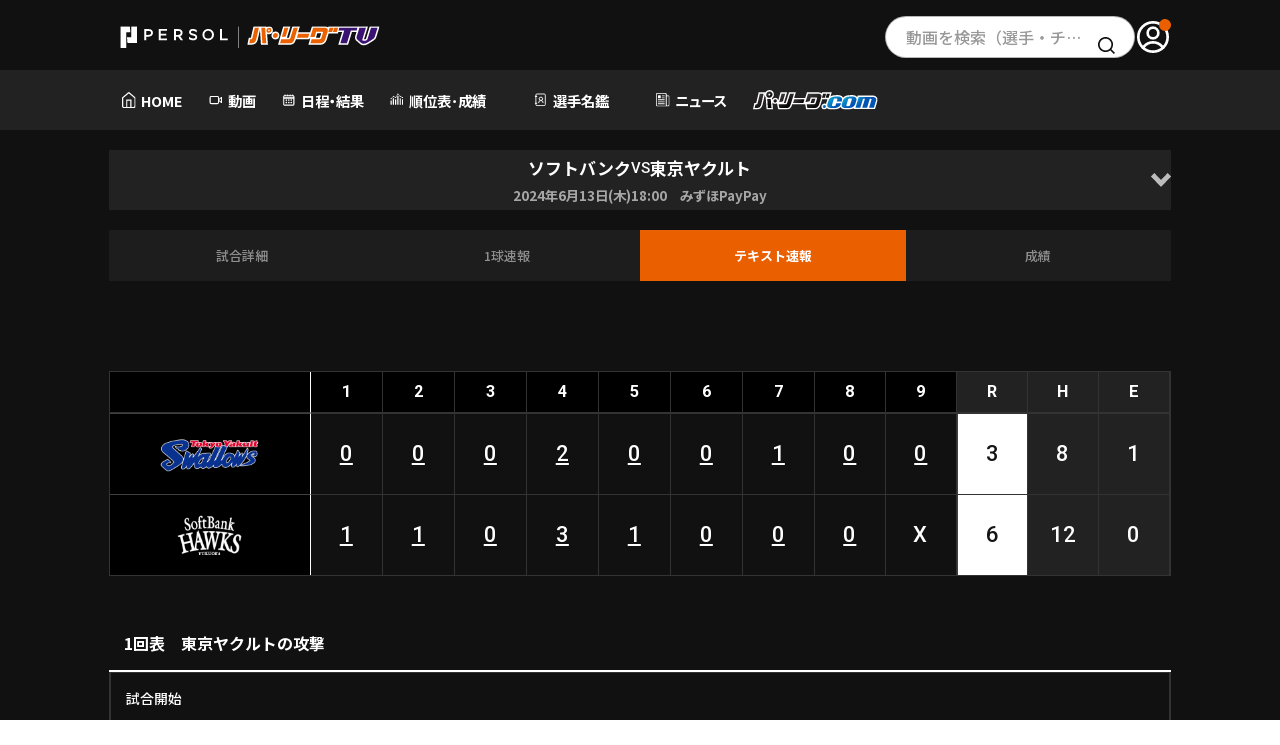

--- FILE ---
content_type: text/html; charset=UTF-8
request_url: https://pacificleague.com/game/31640/inning
body_size: 34043
content:
<!doctype html>
<html lang="ja" data-wovn-ignore>

<head prefix="og: https://ogp.me/ns# fb: https://ogp.me/ns/fb# article: https://ogp.me/ns/article#">
    <meta charset="utf-8">
    <title>【公式】福岡ソフトバンクホークス VS 東京ヤクルトスワローズ(2024年6月13日)｜テキスト速報・無料動画｜パ・リーグ.com｜プロ野球</title>
    <meta name="description" content="2024年6月13日 福岡ソフトバンクホークス VS 東京ヤクルトスワローズのテキスト速報です。プレー動画とともに、パ・リーグ6球団(北海道日本ハム,東北楽天,埼玉西武,千葉ロッテ,オリックス,福岡ソフトバンク)の試合情報をお楽しみいただけます。">
    <meta http-equiv="X-UA-Compatible" content="IE=Edge">
    <meta name="viewport" content="width=device-width, initial-scale=1.0">
    <meta name="format-detection" content="email=no,telephone=no,address=no">
        <meta name="theme-color" content="#000000"/>
    <link rel="preconnect" href="//fonts.gstatic.com" crossorigin/>
    <link rel="preconnect" href="//cdnjs.cloudflare.com"/>
    <link rel="dns-prefetch" href="//i.vimeocdn.com">
    <link rel="dns-prefetch" href="//insight.official-pacificleague.com">

        <link rel="preload" as="style" href="//fonts.googleapis.com/css2?family=Noto+Sans+JP:wght@100..900&family=Oswald:wght@200..700&family=Roboto:wght@400;500;700&display=swap"/>
    <link rel="stylesheet" href="//fonts.googleapis.com/css2?family=Noto+Sans+JP:wght@100..900&family=Oswald:wght@200..700&family=Roboto:wght@400;500;700&display=swap" media="print" onload="this.media='all'; this.onload = null">
    <noscript>
        <link rel="stylesheet" href="//fonts.googleapis.com/css2?family=Noto+Sans+JP:wght@100..900&family=Oswald:wght@200..700&family=Roboto:wght@400;500;700&display=swap">
    </noscript>
    <!-- facebook -->
<meta property="og:title" content="【公式】福岡ソフトバンクホークス VS 東京ヤクルトスワローズ(2024年6月13日)｜テキスト速報・無料動画｜パ・リーグ.com｜プロ野球">
<meta property="og:type" content="article">
<meta property="og:url" content="https://pacificleague.com/game/31640/inning">
<meta property="og:description" content="2024年6月13日 福岡ソフトバンクホークス VS 東京ヤクルトスワローズのテキスト速報です。プレー動画とともに、パ・リーグ6球団(北海道日本ハム,東北楽天,埼玉西武,千葉ロッテ,オリックス,福岡ソフトバンク)の試合情報をお楽しみいただけます。">
<meta property="og:image" content="https://pacificleague.com/img/common/ogp_image-ptv.png">
<meta property="og:site_name" content="パ・リーグ.com">
<meta property="og:locale" content="ja_JP">
<meta property="fb:app_id" content="2481533105474572">

<!-- twitter card -->
    <meta name="twitter:card" content="summary_large_image">
<meta name="twitter:site" content="@PacificleagueTV">
<meta name="twitter:image" content="https://pacificleague.com/img/common/ogp_image-ptv.png">
<link rel="shortcut icon" href="https://pacificleague.com/favicon-ptv.ico">
<link rel="apple-touch-icon" sizes="180x180" href="https://pacificleague.com/apple-touch-icon-ptv.png">
<link rel="icon" type="image/png" href="https://pacificleague.com/android-touch-icon-ptv.png">

    <link rel="canonical" href="https://pacificleague.com/game/31640/inning">
        <link rel="stylesheet" href="/asset/css/app.min.css?_=20240613160451"><link rel="stylesheet" href="/asset/css/page/game.min.css?_=20240527131434"><link rel="stylesheet" href="/asset/css/app_2024.min.css?_=20251126191413">    <!-- Google Tag Manager -->
    <script>
        window.dataLayer = window.dataLayer || [];
        dataLayer.push({'user_id': null});
    </script>
    <script>(function(w,d,s,l,i){w[l]=w[l]||[];w[l].push({'gtm.start':
                new Date().getTime(),event:'gtm.js'});var f=d.getElementsByTagName(s)[0],
            j=d.createElement(s),dl=l!='dataLayer'?'&l='+l:'';j.async=true;j.src=
            'https://www.googletagmanager.com/gtm.js?id='+i+dl;f.parentNode.insertBefore(j,f);
        })(window,document,'script','dataLayer','GTM-W5359M2');</script>
    <!-- End Google Tag Manager -->
    <style>
        span.c-movie_thumbPremium {
            background-color: transparent !important;
            background-image: none !important;
        }

        .p-nav_likeList > li {
            width: 33%;
        }
    </style>
    <script src="//code.jquery.com/jquery-3.4.1.min.js"></script>
    <script src="//cdnjs.cloudflare.com/ajax/libs/jquery-cookie/1.4.1/jquery.cookie.min.js"></script>
    </head>
<body  class="transition s-free_account -list">
    <!-- Google Tag Manager (noscript) -->
    <noscript>
        <iframe src="https://www.googletagmanager.com/ns.html?id=GTM-W5359M2" height="0" width="0" style="display:none;visibility:hidden"></iframe>
    </noscript>
    <!-- End Google Tag Manager (noscript) -->
<div class="l-2024-container ptv game game__detail">
    <header class="l-2024-header pc">
    <div class="p-ptv-header">
        <div class="l-2024-inner p-ptv-header__inner">
            <div class="p-ptv-header__logo">
                <a href="/ptv" class="_link">
                    <img src="/asset/img/common/logo_ptv_wh.svg" alt="PERSOL|パ・リーグTV公式ロゴ" class="_img">
                </a>
            </div>
            <div class="p-ptv-header__search">
                <div class="c-search">
                    <a href="/video/search/filter" class="c-search__input">動画を検索（選手・チーム・プレー内容…）</a>
                    <span class="c-search__icon"><img src="/asset/img/common/icon_search_bl.svg" alt="検索"></span>
                </div>
            </div>
            <div class="p-ptv-header__account">
                                        <a href="/login" class="_link" onclick="dataLayer.push({'event': 'click', 'event_category': 'nav_global_pc'});">
                            <span class="_icon">
                                <img src="/asset/img/common/icon_user_wh.svg" alt="アカウント" class="_img">
                            </span>
                        </a>
                                </div>
        </div>

    </div>
    <nav class="p-ptv-nav pc">
        <div class="l-2024-inner">
            <ul class="p-ptv-nav__list">
                <li class="p-ptv-nav__item">
                    <a href="/ptv" class="_link" onclick="dataLayer.push({'event': 'click', 'event_category': 'nav_global_pc'});">
                        <div class="_link__inner">
                            <img src="/asset/img/common/icon_home_wh.svg" alt="" class="_icon">
                            <span class="_text">HOME</span>
                        </div>
                    </a>
                </li>
                <li class="p-ptv-nav__item">
                    <a href="/video" class="_link" onclick="dataLayer.push({'event': 'click', 'event_category': 'nav_global_pc'});">
                        <div class="_link__inner"><img src="/asset/img/common/icon_movie_wh.svg" alt="" class="_icon">
                            <span class="_text">動画</span>
                        </div>
                    </a>
                </li>
                <li class="p-ptv-nav__item">
                    <a href="/game" class="_link" onclick="dataLayer.push({'event': 'click', 'event_category': 'nav_global_pc'});">
                        <div class="_link__inner">
                            <img src="/asset/img/common/icon_calendar_wh.svg" alt="" class="_icon">
                            <span class="_text">日程・結果</span>
                        </div>
                    </a>
                </li>
                <li class="p-ptv-nav__item p-ptv-nav__pulldown js-pulldown">
                    <div class="_trigger__wrap js-pulldown__wrap">
                        <button class="_trigger js-pulldown__trigger" aria-controls="p-ptv-nav__pulldown__panel--02" aria-expanded="true" id="p-ptv-nav__pulldown__trigger--02">
                            <span class="_trigger__inner">
                                <img src="/asset/img/common/icon_stats_wh.svg" alt="" class="_icon">
                                <span class="_text">順位表･成績</span>
                            </span>
                        </button>
                        <ul class="_panel js-pulldown__panel" id="p-ptv-nav__pulldown__panel--02" aria-hidden="false" aria-labelledby="p-ptv-nav__pulldown__trigger--02">
                            <li class="_panel__item">
                                <a href="/stats" class="_link" onclick="dataLayer.push({'event': 'click', 'event_category': 'nav_global_pc'});">
                                    <p class="_text">1軍公式戦</p>
                                </a>
                            </li>
                            <li class="_panel__item">
                                <a href="/stats/el" class="_link" onclick="dataLayer.push({'event': 'click', 'event_category': 'nav_global_pc'});">
                                    <p class="_text">イースタン</p>
                                </a>
                            </li>
                            <li class="_panel__item">
                                <a href="/stats/wl" class="_link" onclick="dataLayer.push({'event': 'click', 'event_category': 'nav_global_pc'});">
                                    <p class="_text">ウエスタン</p>
                                </a>
                            </li>
                            <li class="_panel__item">
                                <a href="/stats/interleague" class="_link" onclick="dataLayer.push({'event': 'click', 'event_category': 'nav_global_pc'});">
                                    <p class="_text">交流戦</p>
                                </a>
                            </li>
                        </ul>
                    </div>
                </li>
                <li class="p-ptv-nav__item p-ptv-nav__pulldown js-pulldown">
                    <div class="_trigger__wrap js-pulldown__wrap">
                        <button class="_trigger js-pulldown__trigger" aria-controls="p-ptv-nav__pulldown__panel--03" aria-expanded="true" id="p-ptv-nav__pulldown__trigger--03">
                            <span class="_trigger__inner">
                                <img src="/asset/img/common/icon_player_wh.svg" alt="" class="_icon">
                                <span class="_text">選手名鑑</span>
                            </span>
                        </button>
                        <ul class="_panel js-pulldown__panel" id="p-ptv-nav__pulldown__panel--03" aria-hidden="false" aria-labelledby="p-ptv-nav__pulldown__trigger--03">
                            <li class="_panel__item">
                                <a href="/player" class="_link" onclick="dataLayer.push({'event': 'click', 'event_category': 'nav_global_pc'});">
                                    <p class="_text">選手名鑑トップ</p>
                                </a>
                            </li>
                            <li class="_panel__item">
                                <a href="/player/search?team=fighters" class="_link _link--emblem" onclick="dataLayer.push({'event': 'click', 'event_category': 'nav_global_pc'});">
                                    <img src="/asset/img/common/emblem/emb_i_fighters.png" alt="" class="_emblem" loading="lazy" decoding="async">
                                    <p class="_text">北海道日本ハムファイターズ</p>
                                </a>
                            </li>
                            <li class="_panel__item">
                                <a href="/player/search?team=eagles" class="_link _link--emblem" onclick="dataLayer.push({'event': 'click', 'event_category': 'nav_global_pc'});">
                                    <img src="/asset/img/common/emblem/emb_i_eagles.png" alt="" class="_emblem" loading="lazy" decoding="async">
                                    <p class="_text">東北楽天ゴールデンイーグルス</p>
                                </a>
                            </li>
                            <li class="_panel__item">
                                <a href="/player/search?team=lions" class="_link _link--emblem" onclick="dataLayer.push({'event': 'click', 'event_category': 'nav_global_pc'});">
                                    <img src="/asset/img/common/emblem/emb_i_lions.png" alt="" class="_emblem" loading="lazy" decoding="async">
                                    <p class="_text">埼玉西武ライオンズ</p>
                                </a>
                            </li>
                            <li class="_panel__item">
                                <a href="/player/search?team=marines" class="_link _link--emblem" onclick="dataLayer.push({'event': 'click', 'event_category': 'nav_global_pc'});">
                                    <img src="/asset/img/common/emblem/emb_i_marines.png" alt="" class="_emblem" loading="lazy" decoding="async">
                                    <p class="_text">千葉ロッテマリーンズ</p>
                                </a>
                            </li>
                            <li class="_panel__item">
                                <a href="/player/search?team=buffaloes" class="_link _link--emblem" onclick="dataLayer.push({'event': 'click', 'event_category': 'nav_global_pc'});">
                                    <img src="/asset/img/common/emblem/emb_i_buffaloes.png" alt="" class="_emblem" loading="lazy" decoding="async">
                                    <p class="_text">オリックス・バファローズ</p>
                                </a>
                            </li>
                            <li class="_panel__item">
                                <a href="/player/search?team=hawks" class="_link _link--emblem" onclick="dataLayer.push({'event': 'click', 'event_category': 'nav_global_pc'});">
                                    <img src="/asset/img/common/emblem/emb_i_hawks.png" alt="" class="_emblem" loading="lazy" decoding="async">
                                    <p class="_text">福岡ソフトバンクホークス</p>
                                </a>
                            </li>
                        </ul>
                    </div>
                </li>
                <li class="p-ptv-nav__item">
                    <a href="/news" class="_link" onclick="dataLayer.push({'event': 'click', 'event_category': 'nav_global_pc'});">
                        <div class="_link__inner"><img src="/asset/img/common/icon_news_wh.svg" alt="" class="_icon">
                            <span class="_text">ニュース</span>
                        </div>
                    </a>
                </li>
                <li class="p-ptv-nav__item">
                    <a href="/" class="_link" onclick="dataLayer.push({'event': 'click', 'event_category': 'nav_global_pc'});">
                        <div class="_link__inner">
                            <img src="/asset/img/common/logo_wh.svg" alt="パ・リーグ.com" class="_img _img--com">
                        </div>
                    </a>
                </li>
            </ul>
        </div>
    </nav>
</header>
<header class="l-2024-header p-ptv-header sp">
    <div class="p-ptv-header__inner">
        <div class="p-ptv-header__hamburger js-hamburger">
            <button class="p-ptv-header__hamburger__trigger js-hamburger__trigger"
                aria-controls="p-ptv-header__hamburger__panel--01" aria-expanded="true"
                id="p-ptv-header__hamburger___trigger--01">
                <span class="_icon">
                    <span class="_icon--top"></span>
                    <span class="_icon--center"></span>
                    <span class="_icon--bottom"></span>
                </span>
            </button>

        </div>
        <div class="p-ptv-header__logo">
            <a href="/ptv" class="_link"><img src="/asset/img/common/logo_ptv_wh.svg" alt="PERSOL|パ・リーグTV公式ロゴ"
                    class="_img" loading="lazy" decoding="async"></a>
        </div>
        <div class="p-ptv-header__account">
                                <a href="/login" class="_link">
                        <span class="_icon">
                            <img src="/asset/img/common/icon_user_wh.svg" alt="アカウント" class="_img" loading="lazy"
                                decoding="async">
                        </span>
                    </a>
                            </div>
    </div>


    <nav class="p-ptv-nav js-hamburger__panel" id="p-ptv-header__hamburger__panel--01" aria-hidden="false"
        aria-labelledby="p-ptv-header__hamburger___trigger--01">
                        <div class="p-ptv-nav__entry">
                    <p class="p-ptv-nav__entry__text">パ・リーグTVアカウントを無料登録いただくことで、お気に入りチーム/選手の登録、動画と記事のブックマーク機能が利用可能になります。</p>
                    <div class="p-ptv-nav__entry__btns c-btns">
                        <a href="/setup/tutorial" class="c-btn c-btn--orange"
                            onclick="dataLayer.push({'event': 'click', 'event_category': 'hamburger_register'});">
                            <span class="_text">無料アカウント登録</span>
                        </a>
                        <a href="/login" class="c-btn c-btn--line--gr"
                            onclick="dataLayer.push({'event': 'click', 'event_category': 'hamburger_login'});">
                            <img src="/asset/img/common/icon_user_wh.svg" alt="" class="_icon" loading="lazy" decoding="async">
                            <span class="_text">ログイン</span>
                        </a>
                    </div>
                </div>
                        <ul class="p-ptv-nav__list js-accordion">
            <li class="p-ptv-nav__item">
                <a href="/ptv" class="_link"
                    onclick="dataLayer.push({'event': 'click', 'event_category': 'hamburger_menu'});">
                    <span class="_text">HOME</span>
                </a>
            </li>
            <li class="p-ptv-nav__item">
                <a href="/video" class="_link"
                    onclick="dataLayer.push({'event': 'click', 'event_category': 'hamburger_video'});">
                    <span class="_text">動画</span>
                </a>
            </li>
            <li class="p-ptv-nav__item">
                <a href="/game" class="_link"
                    onclick="dataLayer.push({'event': 'click', 'event_category': 'hamburger_menu'});">
                    <span class="_text">日程･結果</span>
                </a>
            </li>
            <li class="p-ptv-nav__item p-ptv-nav__accordion">
                <button class="_trigger js-accordion__trigger" aria-controls="p-ptv-nav__accordion__panel--02"
                    aria-expanded="true" id="p-ptv-nav__accordion__trigger--02">
                    <span class="_text">順位表･成績</span>
                </button>
                <ul class="p-ptv-nav__accordion__panel js-accordion__panel" id="p-ptv-nav__accordion__panel--02"
                    aria-hidden="false" aria-labelledby="p-ptv-nav__accordion__trigger--02">
                    <li class="p-ptv-nav__accordion__panel__item">
                        <a href="/stats" class="_link"
                            onclick="dataLayer.push({'event': 'click', 'event_category': 'hamburger_menu'});">
                            <p class="_text">1軍公式戦</p>
                        </a>
                    </li>
                    <li class="p-ptv-nav__accordion__panel__item">
                        <a href="/stats/el" class="_link"
                            onclick="dataLayer.push({'event': 'click', 'event_category': 'hamburger_menu'});">
                            <p class="_text">イースタン</p>
                        </a>
                    </li>
                    <li class="p-ptv-nav__accordion__panel__item">
                        <a href="/stats/wl" class="_link"
                            onclick="dataLayer.push({'event': 'click', 'event_category': 'hamburger_menu'});">
                            <p class="_text">ウエスタン</p>
                        </a>
                    </li>
                    <li class="p-ptv-nav__accordion__panel__item">
                        <a href="/stats/interleague" class="_link"
                            onclick="dataLayer.push({'event': 'click', 'event_category': 'hamburger_menu'});">
                            <p class="_text">交流戦</p>
                        </a>
                    </li>
                </ul>
            </li>
            <li class="p-ptv-nav__item p-ptv-nav__accordion js-accordion is-active">
                <button class="_trigger js-accordion__trigger" aria-controls="p-ptv-nav__accordion__panel--03"
                    aria-expanded="true" id="p-ptv-nav__accordion__trigger--03">
                    <span class="_text">選手名鑑</span>
                </button>
                <ul class="p-ptv-nav__accordion__panel js-accordion__panel" id="p-ptv-nav__accordion__panel--03"
                    aria-hidden="false" aria-labelledby="p-ptv-nav__accordion__trigger--03">
                    <li class="p-ptv-nav__accordion__panel__item">
                        <a href="/player" class="_link _link--emblem"
                            onclick="dataLayer.push({'event': 'click', 'event_category': 'hamburger_menu'});">
                            <p class="_text">選手名鑑トップ</p>
                        </a>
                    </li>
                    <li class="p-ptv-nav__accordion__panel__item">
                        <a href="/player/search?team=fighters" class="_link _link--emblem"
                            onclick="dataLayer.push({'event': 'click', 'event_category': 'hamburger_menu'});">
                            <img src="/asset/img/common/emblem/emb_i_fighters.png" alt="" class="_emblem" loading="lazy"
                                decoding="async">
                            <p class="_text">北海道日本ハムファイターズ</p>
                        </a>
                    </li>
                    <li class="p-ptv-nav__accordion__panel__item">
                        <a href="/player/search?team=eagles" class="_link _link--emblem"
                            onclick="dataLayer.push({'event': 'click', 'event_category': 'hamburger_menu'});">
                            <img src="/asset/img/common/emblem/emb_i_eagles.png" alt="" class="_emblem" loading="lazy"
                                decoding="async">
                            <p class="_text">東北楽天ゴールデンイーグルス</p>
                        </a>
                    </li>
                    <li class="p-ptv-nav__accordion__panel__item">
                        <a href="/player/search?team=lions" class="_link _link--emblem"
                            onclick="dataLayer.push({'event': 'click', 'event_category': 'hamburger_menu'});">
                            <img src="/asset/img/common/emblem/emb_i_lions.png" alt="" class="_emblem" loading="lazy"
                                decoding="async">
                            <p class="_text">埼玉西武ライオンズ</p>
                        </a>
                    </li>
                    <li class="p-ptv-nav__accordion__panel__item">
                        <a href="/player/search?team=marines" class="_link _link--emblem"
                            onclick="dataLayer.push({'event': 'click', 'event_category': 'hamburger_menu'});">
                            <img src="/asset/img/common/emblem/emb_i_marines.png" alt="" class="_emblem" loading="lazy"
                                decoding="async">
                            <p class="_text">千葉ロッテマリーンズ</p>
                        </a>
                    </li>
                    <li class="p-ptv-nav__accordion__panel__item">
                        <a href="/player/search?team=buffaloes" class="_link _link--emblem"
                            onclick="dataLayer.push({'event': 'click', 'event_category': 'hamburger_menu'});">
                            <img src="/asset/img/common/emblem/emb_i_buffaloes.png" alt="" class="_emblem"
                                loading="lazy" decoding="async">
                            <p class="_text">オリックス・バファローズ</p>
                        </a>
                    </li>
                    <li class="p-ptv-nav__accordion__panel__item">
                        <a href="/player/search?team=hawks" class="_link _link--emblem"
                            onclick="dataLayer.push({'event': 'click', 'event_category': 'hamburger_menu'});">
                            <img src="/asset/img/common/emblem/emb_i_hawks.png" alt="" class="_emblem" loading="lazy"
                                decoding="async">
                            <p class="_text">福岡ソフトバンクホークス</p>
                        </a>
                    </li>
                </ul>
            </li>
            <li class="p-ptv-nav__item">
                <a href="/news" class="_link"
                    onclick="dataLayer.push({'event': 'click', 'event_category': 'hamburger_news'});">
                    <span class="_text">ニュース</span>
                </a>
            </li>
            <li class="p-ptv-nav__item">
                <a href="/" class="_link"
                    onclick="dataLayer.push({'event': 'click', 'event_category': 'hamburger_menu'});">
                    <img src="/asset/img/common/logo_wh.svg" alt="パリーグ.com" class="_img _img--com" loading="lazy"
                        decoding="async">
                </a>
            </li>
            <li class="p-ptv-nav__item">
                <a href="/setting" class="_link"
                    onclick="dataLayer.push({'event': 'click', 'event_category': 'hamburger_menu'});">
                    <span class="_text">設定</span>
                </a>
            </li>
        </ul>
        <div class="p-ptv-nav__official-site">
            <div class="p-ptv-nav__official-site__title">OFFICIAL SITE</div>
            <ul class="p-ptv-nav__official-site__list">
                <li class="p-ptv-nav__official-site__item">
                    <a href="https://www.fighters.co.jp/" target="_blank" class="_link">
                        <img src="/asset/img/common/emblem/emb_p_fighters.png" alt="北海道日本ハムファイターズ（別ウィンドウで開く）"
                            class="_img" loading="lazy" decoding="async">
                    </a>
                </li>
                <li class="p-ptv-nav__official-site__item">
                    <a href="https://www.rakuteneagles.jp/" target="_blank" class="_link">
                        <img src="/asset/img/common/emblem/emb_p_eagles.png" alt="東北楽天ゴールデンイーグルス（別ウィンドウで開く）"
                            class="_img" loading="lazy" decoding="async">
                    </a>
                </li>
                <li class="p-ptv-nav__official-site__item">
                    <a href="https://www.seibulions.jp/" target="_blank" class="_link">
                        <img src="/asset/img/common/emblem/emb_p_lions.png" alt="埼玉西武ライオンズ（別ウィンドウで開く）" class="_img"
                            loading="lazy" decoding="async">
                    </a>
                </li>
                <li class="p-ptv-nav__official-site__item">
                    <a href="https://www.marines.co.jp/" target="_blank" class="_link">
                        <img src="/asset/img/common/emblem/emb_p_marines.png" alt="千葉ロッテマリーンズ（別ウィンドウで開く）" class="_img"
                            loading="lazy" decoding="async">
                    </a>
                </li>
                <li class="p-ptv-nav__official-site__item">
                    <a href="https://www.buffaloes.co.jp/" target="_blank" class="_link">
                        <img src="/asset/img/common/emblem/emb_p_buffaloes.png" alt="オリックス・バッファローズ（別ウィンドウで開く）"
                            class="_img" loading="lazy" decoding="async">
                    </a>
                </li>
                <li class="p-ptv-nav__official-site__item">
                    <a href="https://www.softbankhawks.co.jp/" target="_blank" class="_link">
                        <img src="/asset/img/common/emblem/emb_p_hawks.png" alt="福岡ソフトバンクホークス（別ウィンドウで開く）" class="_img"
                            loading="lazy" decoding="async">
                    </a>
                </li>
            </ul>
        </div>
        <div class="p-ptv-nav__connection-site">
            <ul class="p-ptv-nav__connection-site__list">
                <li class="p-ptv-nav__connection-site__item">
                    <a href="https://ptv-shop.pacificleague.com/" target="_blank" class="_link _link--ptv_shop">
                        <img src="/asset/img/common/logo_ptv_shop.svg" alt="PERSOL | パ・リーグTV Shop（別ウィンドウで開く）"
                            class="_img" loading="lazy" decoding="async">
                    </a>
                </li>
                <li class="p-ptv-nav__connection-site__item">
                    <a href="https://career.pacificleague.jp/" target="_blank" class="_link _link--plmcareer">
                        <img src="/asset/img/common/logo_plmcareer.svg" alt="PLM Career（別ウィンドウで開く）" class="_img"
                            loading="lazy" decoding="async">
                    </a>
                </li>
            </ul>
        </div>
        <div class="p-ptv-nav__information">
            <ul class="p-ptv-nav__information__list">
                <li class="p-ptv-nav__information__item">
                    <a href="/information/terms" class="_link">
                        <p class="_text">利用規約</p>
                    </a>
                </li>
                <li class="p-ptv-nav__information__item">
                    <a href="https://www.pacificleague.jp/privacy/" target="_blank" rel="noopener" class="_link">
                        <p class="_text">プライバシーポリシー</p>
                    </a>
                </li>
                <li class="p-ptv-nav__information__item">
                    <a href="https://www.pacificleague.jp/about/" target="_blank" class="_link">
                        <p class="_text">運営会社<span class="visually-hidden">（別ウィンドウで開く）</span></p>
                    </a>
                </li>
                <li class="p-ptv-nav__information__item">
                    <a href="/information/inquiry" class="_link">
                        <p class="_text">よくある質問</p>
                    </a>
                </li>
                <li class="p-ptv-nav__information__item">
                    <a href="/information/commercial-transactions" class="_link">
                        <p class="_text">特定商取引法の表示</p>
                    </a>
                </li>
                <li class="p-ptv-nav__information__item">
                    <a href="https://www.pacificleague.jp/recruit/recruitment/" target="_blank" class="_link">
                        <p class="_text">アルバイト募集<span class="visually-hidden">（別ウィンドウで開く）</span></p>
                    </a>
                </li>
            </ul>
        </div>
        <div class="p-ptv-nav__search">
            <div class="c-search">
                <a href="/video/search/filter" class="c-search__input">動画を検索（選手・チーム・プレー内容…）</a>
                <span class="c-search__icon"><img src="/asset/img/common/icon_search_bl.svg" alt="検索" loading="lazy"
                        decoding="async"></span>
            </div>
        </div>
        <div class="p-ptv-nav__logo">
            <a href="/ptv" class="_link">
                <img src="/asset/img/common/logo_ptv_wh.svg" alt="パーソル パ・リーグTV" class="_img _img--ptv" loading="lazy"
                    decoding="async">
            </a>
        </div>
        <div class="p-ptv-nav__sns">
            <ul class="p-ptv-nav__sns__list">
                <li class="p-ptv-nav__sns__item">
                    <a href="https://x.com/PacificleagueTV" target="_blank" class="_link">
                        <img src="/asset/img/common/sns_x.svg" alt="パ・リーグ公式x（別ウィンドウで開く）" class="_img" loading="lazy"
                            decoding="async">
                    </a>
                </li>
                <li class="p-ptv-nav__sns__item">
                    <a href="https://www.facebook.com/pacificleaguetv" target="_blank" class="_link">
                        <img src="/asset/img/common/sns_facebook_color.svg" alt="パ・リーグ公式facebook（別ウィンドウで開く）"
                            class="_img" loading="lazy" decoding="async">
                    </a>
                </li>
                <li class="p-ptv-nav__sns__item">
                    <a href="https://www.youtube.com/channel/UC0v-pxTo1XamIDE-f__Ad0Q" target="_blank" class="_link">
                        <img src="/asset/img/common/sns_youtube_color.svg" alt="パ・リーグ公式youtube（別ウィンドウで開く）" class="_img"
                            loading="lazy" decoding="async">
                    </a>
                </li>
                <li class="p-ptv-nav__sns__item">
                    <a href="https://page.line.me/pacificleague" target="_blank" class="_link">
                        <img src="/asset/img/common/sns_line_color.svg" alt="パ・リーグ公式line（別ウィンドウで開く）" class="_img"
                            loading="lazy" decoding="async">
                    </a>
                </li>
                <li class="p-ptv-nav__sns__item">
                    <a href="https://www.instagram.com/pacificleaguetv/" target="_blank" class="_link">
                        <img src="/asset/img/common/sns_instagram_color.png" alt="パ・リーグ公式instagram（別ウィンドウで開く）"
                            class="_img" loading="lazy" decoding="async">
                    </a>
                </li>
                <li class="p-ptv-nav__sns__item">
                    <a href="https://ballparkstyle.com/" target="_blank" class="_link">
                        <img src="/asset/img/common/sns_ballparkstyle.png" alt="Ball Park Style" class="_img"
                            loading="lazy" decoding="async">
                    </a>
                </li>
            </ul>
        </div>
    </nav>
</header>
    <main class="l-2024-main js-accordion">
                    <div class="game-fixed js-accordion  js-accordion__player">
        <div class="game-header">
            <h2 class="game-header__title">
                <span class="_match">
                    <span class="_match__home">ソフトバンク</span>
                    <span class="_match__vs">VS</span>
                    <span class="_match__away">東京ヤクルト</span>
                </span>
                <span class="_info">2024年6月13日(木)18:00　みずほPayPay</span>
            </h2>
            <button class="_trigger js-accordion__trigger" aria-controls="game-header__panel" aria-expanded="false" id="game-header__trigger" aria-label="Open"><span class="_icon"></span></button>
        </div>
        <div class="_panel js-accordion__panel" id="game-header__panel" aria-hidden="true" aria-labelledby="game-header__trigger">
                            <div class="game-iframe game-iframe--limited">
                    <img class="_bg" src="https://pacificleague.com/asset/img/common/home/hawks.jpg" alt="" decoding="async" loading="lazy" id="vplayer">
                    <button type="button" class="js-popup" onclick="popupMember.show(chkWebview('popupLiveRegister', 'popupWebviewRegister')); dataLayer.push({'event': 'click', 'event_category': 'popup_paid'});"></button>
                </div>
                    </div>
    </div>
    <nav class="game-tab c-2024-tab">
        <div class="game-inner">
            <ul class="c-2024-tab__list">
                <li class="c-2024-tab__item"><a class="_link " href="/game/31640"><span class="_text">試合詳細</span></a></li>
                <li class="c-2024-tab__item"><a class="_link " href="/game/31640/play"><span class="_text">1球速報</span></a></li>
                <li class="c-2024-tab__item"><a class="_link is-active" href="/game/31640/inning"><span class="_text">テキスト速報</span></a></li>
                <li class="c-2024-tab__item"><a class="_link " href="/game/31640/record"><span class="_text">成績</span></a></li>
            </ul>
        </div>
    </nav>
    <div class="game-banner">
        <div class="game-inner">
                <div class="l-bannerwrap">
            <div class="l-swipebnrwrap">
        <ul class="l-swipebnr swiper-wrapper" id="bannerBox-matchTopBanner">
                    </ul>
        <div class="swiper-paginationwrap">
            <div class="swiper-pagination"></div>
        </div>
    </div>
    <style>
        #bannerBox-matchTopBanner {
            display: none;
        }
    </style>
    </div>
        </div>
    </div>
    <div class="game-scoreboard" id="gamePlayScore" data-autoload="/game/31640/scoreboard">
        <div class="game-inner">
    <div class="p-table">
        <div class="p-table_body--sticky">
            <table class="c-scoreboard" data-state="000">
                <thead class="c-scoreboard_head">
                <tr class="c-scoreboard_headRow">
                    <th class="_team" scope="col"></th>
                                            <th scope="col">1</th>
                                            <th scope="col">2</th>
                                            <th scope="col">3</th>
                                            <th scope="col">4</th>
                                            <th scope="col">5</th>
                                            <th scope="col">6</th>
                                            <th scope="col">7</th>
                                            <th scope="col">8</th>
                                            <th scope="col">9</th>
                                        <th class="_rhe" scope="col">R</th>
                    <th class="_rhe" scope="col">H</th>
                    <th class="_rhe" scope="col">E</th>
                </tr>
                </thead>
                <tbody class="c-scoreboard_body">
                <tr class="c-scoreboard_bodyRow">
                    <th class="_team" scope="row">
                        <div class="u-pc"><span class="c-emblem--a"><img src="/asset/img/common/emblem/2024/emb_a_swallows.png" alt="東京ヤクルト" width="205" height="60" decoding="async" loading="lazy"/></span></div>
                        <div class="u-tab">S</div>
                    </th>
                                            <td data-seq="0">
                                                            <a class="paidVmsPlayer js-playerTrigger" data-rid="inning_2024061311_011010101" data-seek="0" data-inning="スコアボード:1回表" onclick="dataLayer.push({'event': 'click', 'event_category': 'game_scorebox_button'});" data-player="vplayer">0</a>
                                                    </td>
                                            <td data-seq="2">
                                                            <a class="paidVmsPlayer js-playerTrigger" data-rid="inning_2024061311_021010101" data-seek="0" data-inning="スコアボード:2回表" onclick="dataLayer.push({'event': 'click', 'event_category': 'game_scorebox_button'});" data-player="vplayer">0</a>
                                                    </td>
                                            <td data-seq="4">
                                                            <a class="paidVmsPlayer js-playerTrigger" data-rid="inning_2024061311_031010101" data-seek="0" data-inning="スコアボード:3回表" onclick="dataLayer.push({'event': 'click', 'event_category': 'game_scorebox_button'});" data-player="vplayer">0</a>
                                                    </td>
                                            <td data-seq="6">
                                                            <a class="paidVmsPlayer js-playerTrigger" data-rid="inning_2024061311_041010101" data-seek="0" data-inning="スコアボード:4回表" onclick="dataLayer.push({'event': 'click', 'event_category': 'game_scorebox_button'});" data-player="vplayer">2</a>
                                                    </td>
                                            <td data-seq="8">
                                                            <a class="paidVmsPlayer js-playerTrigger" data-rid="inning_2024061311_051010101" data-seek="0" data-inning="スコアボード:5回表" onclick="dataLayer.push({'event': 'click', 'event_category': 'game_scorebox_button'});" data-player="vplayer">0</a>
                                                    </td>
                                            <td data-seq="10">
                                                            <a class="paidVmsPlayer js-playerTrigger" data-rid="inning_2024061311_061010101" data-seek="0" data-inning="スコアボード:6回表" onclick="dataLayer.push({'event': 'click', 'event_category': 'game_scorebox_button'});" data-player="vplayer">0</a>
                                                    </td>
                                            <td data-seq="12">
                                                            <a class="paidVmsPlayer js-playerTrigger" data-rid="inning_2024061311_071010101" data-seek="0" data-inning="スコアボード:7回表" onclick="dataLayer.push({'event': 'click', 'event_category': 'game_scorebox_button'});" data-player="vplayer">1</a>
                                                    </td>
                                            <td data-seq="14">
                                                            <a class="paidVmsPlayer js-playerTrigger" data-rid="inning_2024061311_081010101" data-seek="0" data-inning="スコアボード:8回表" onclick="dataLayer.push({'event': 'click', 'event_category': 'game_scorebox_button'});" data-player="vplayer">0</a>
                                                    </td>
                                            <td data-seq="16">
                                                            <a class="paidVmsPlayer js-playerTrigger" data-rid="inning_2024061311_091010101" data-seek="0" data-inning="スコアボード:9回表" onclick="dataLayer.push({'event': 'click', 'event_category': 'game_scorebox_button'});" data-player="vplayer">0</a>
                                                    </td>
                                            <td class="_rhe _all">3</td>
                        <td class="_rhe">8</td>
                        <td class="_rhe">1</td>
                                    </tr>
                <tr class="c-scoreboard_bodyRow">
                    <th class="_team" scope="row">
                        <div class="u-pc"><span class="c-emblem--a"><img src="/asset/img/common/emblem/2024/emb_a_hawks.png" alt="福岡ソフトバンク" width="205" height="60" decoding="async" loading="lazy"/></span></div>
                        <div class="u-tab">H</div>
                    </th>
                                            <td data-seq="1">
                                                            <a class="paidVmsPlayer js-playerTrigger" data-rid="inning_2024061311_012010101" data-seek="0" data-inning="スコアボード:1回裏" onclick="dataLayer.push({'event': 'click', 'event_category': 'game_scorebox_button'});" data-player="vplayer">1</a>
                                                    </td>
                                            <td data-seq="3">
                                                            <a class="paidVmsPlayer js-playerTrigger" data-rid="inning_2024061311_022010101" data-seek="0" data-inning="スコアボード:2回裏" onclick="dataLayer.push({'event': 'click', 'event_category': 'game_scorebox_button'});" data-player="vplayer">1</a>
                                                    </td>
                                            <td data-seq="5">
                                                            <a class="paidVmsPlayer js-playerTrigger" data-rid="inning_2024061311_032010101" data-seek="0" data-inning="スコアボード:3回裏" onclick="dataLayer.push({'event': 'click', 'event_category': 'game_scorebox_button'});" data-player="vplayer">0</a>
                                                    </td>
                                            <td data-seq="7">
                                                            <a class="paidVmsPlayer js-playerTrigger" data-rid="inning_2024061311_042010101" data-seek="0" data-inning="スコアボード:4回裏" onclick="dataLayer.push({'event': 'click', 'event_category': 'game_scorebox_button'});" data-player="vplayer">3</a>
                                                    </td>
                                            <td data-seq="9">
                                                            <a class="paidVmsPlayer js-playerTrigger" data-rid="inning_2024061311_052010101" data-seek="0" data-inning="スコアボード:5回裏" onclick="dataLayer.push({'event': 'click', 'event_category': 'game_scorebox_button'});" data-player="vplayer">1</a>
                                                    </td>
                                            <td data-seq="11">
                                                            <a class="paidVmsPlayer js-playerTrigger" data-rid="inning_2024061311_062010101" data-seek="0" data-inning="スコアボード:6回裏" onclick="dataLayer.push({'event': 'click', 'event_category': 'game_scorebox_button'});" data-player="vplayer">0</a>
                                                    </td>
                                            <td data-seq="13">
                                                            <a class="paidVmsPlayer js-playerTrigger" data-rid="inning_2024061311_072010101" data-seek="0" data-inning="スコアボード:7回裏" onclick="dataLayer.push({'event': 'click', 'event_category': 'game_scorebox_button'});" data-player="vplayer">0</a>
                                                    </td>
                                            <td data-seq="15">
                                                            <a class="paidVmsPlayer js-playerTrigger" data-rid="inning_2024061311_082010101" data-seek="0" data-inning="スコアボード:8回裏" onclick="dataLayer.push({'event': 'click', 'event_category': 'game_scorebox_button'});" data-player="vplayer">0</a>
                                                    </td>
                                            <td data-seq="17">
                                                            X                                                    </td>
                                            <td class="_rhe _all">6</td>
                        <td class="_rhe">12</td>
                        <td class="_rhe">0</td>
                                    </tr>
                </tbody>
            </table>
        </div>
    </div>
</div>
    </div>
        <div id="gamePlaySokuhou" data-autoload="/game/31640/inning">
        <div class="game-sokuhou" data-state="000">
    <div class="game-inner">
                        <div class="game-sokuhou__inning">
                    <h3 class="game-sokuhou__inning__header">
                        <span class="_title">1回表　東京ヤクルトの攻撃</span>
                    </h3>
                    <div class="game-sokuhou__inning__cont js-accordion">
                                                    <div class="game-sokuhou__inning__cont js-accordion">
                                                                        <div class="game-sokuhou__text">
                                            <span class="_text">試合開始</span>
                                        </div>
                                                                    </div>
                                                    <div class="game-sokuhou__inning__cont js-accordion">
                                                                        <div class="game-sokuhou__pitching">
                                            <button class="game-sokuhou__pitching__trigger js-accordion__trigger " aria-controls="e11-1" aria-expanded="false" id="game-sokuhou__pitching__trigger--11-1"></button>
                                            <div class="game-sokuhou__pitching__inner">
                                                <div class="_count">1</div>
                                                <h4 class="_title">
                                                    <span class="_number">1番</span>
                                                                                                                <span class="_name">西川</span>
                                                                                                            <span class="_text">1死 走者なし</span>
                                                </h4>
                                            </div>
                                        </div>
                                                                            <div class="game-sokuhou__result">
                                                                                            <button class="_btn js-playerTrigger pbPlayer" data-gc="31640" data-vid="2024061311011019900" data-seek="18.805599" data-inning="西川:ファウルフライを今宮(遊)が捕球してバッターアウト 1アウト" onclick="dataLayer.push({'event': 'click', 'event_category': 'game_inning_paidvideo_button'});" data-player="vplayer">
                                                                                                            <span class="_text">西川:ファウルフライを今宮(遊)が捕球してバッターアウト 1アウト</span>
                                                                                                    </button>
                                                                                    </div>
                                                                        <div class="game-sokuhou__table js-accordion__panel " id="e11-1" aria-hidden="false" aria-labelledby="game-sokuhou__pitching__trigger--11-1">
                                                                                        <div class="p-table">
                                                    <div class="p-table_body">
                                                        <table class="c-ballhistory">
                                                            <tbody class="c-ballhistory_body">
                                                                                                                                <tr class="c-ballhistory_bodyRow">
                                                                        <th class="_count"><span class="c-count--red">1</span></th>
                                                                        <td class="_speed">144km/h</td>
                                                                        <td class="_type">ストレート</td>
                                                                        <td class="_play">
                                                                                                                                                            <span class="c-play"><a class="c-play_link--bold js-playerTrigger pbPlayer" data-gc="31640" data-vid="2024061311011019900" data-seek="18.805599" data-inning="西川:ファウルフライを今宮(遊)が捕球してバッターアウト 1アウト" onclick="dataLayer.push({'event': 'click', 'event_category': 'game_inning_paidvideo_button'});" data-player="vplayer">遊邪飛</a></span>
                                                                                                                                                    </td>
                                                                    </tr>
                                                                                                                            </tbody>
                                                        </table>
                                                    </div>
                                                </div>
                                                                                </div>
                                                                </div>
                                                    <div class="game-sokuhou__inning__cont js-accordion">
                                                                        <div class="game-sokuhou__pitching">
                                            <button class="game-sokuhou__pitching__trigger js-accordion__trigger " aria-controls="e11-3" aria-expanded="false" id="game-sokuhou__pitching__trigger--11-3"></button>
                                            <div class="game-sokuhou__pitching__inner">
                                                <div class="_count">2</div>
                                                <h4 class="_title">
                                                    <span class="_number">2番</span>
                                                                                                                <span class="_name">丸山和</span>
                                                                                                            <span class="_text">2死 走者なし</span>
                                                </h4>
                                            </div>
                                        </div>
                                                                            <div class="game-sokuhou__result">
                                                                                            <button class="_btn js-playerTrigger pbPlayer" data-gc="31640" data-vid="2024061311011029900" data-seek="59.211599" data-inning="丸山和:外角低めのスライダーを空振り三振 2アウト" onclick="dataLayer.push({'event': 'click', 'event_category': 'game_inning_paidvideo_button'});" data-player="vplayer">
                                                                                                            <span class="_text">丸山和:外角低めのスライダーを空振り三振 2アウト</span>
                                                                                                    </button>
                                                                                    </div>
                                                                        <div class="game-sokuhou__table js-accordion__panel " id="e11-3" aria-hidden="false" aria-labelledby="game-sokuhou__pitching__trigger--11-3">
                                                                                        <div class="p-table">
                                                    <div class="p-table_body">
                                                        <table class="c-ballhistory">
                                                            <tbody class="c-ballhistory_body">
                                                                                                                                <tr class="c-ballhistory_bodyRow">
                                                                        <th class="_count"><span class="c-count--yellow">1</span></th>
                                                                        <td class="_speed">143km/h</td>
                                                                        <td class="_type">ストレート</td>
                                                                        <td class="_play">
                                                                                                                                                            <span class="c-play"><a class="c-play_link--bold js-playerTrigger pbPlayer" data-gc="31640" data-vid="2024061311011029900" data-seek="59.211599" data-inning="丸山和:外角低めのスライダーを空振り三振 2アウト" onclick="dataLayer.push({'event': 'click', 'event_category': 'game_inning_paidvideo_button'});" data-player="vplayer">見逃し</a></span>
                                                                                                                                                    </td>
                                                                    </tr>
                                                                                                                                    <tr class="c-ballhistory_bodyRow">
                                                                        <th class="_count"><span class="c-count--yellow">2</span></th>
                                                                        <td class="_speed">130km/h</td>
                                                                        <td class="_type">フォーク</td>
                                                                        <td class="_play">
                                                                                                                                                            <span class="c-play"><a class="c-play_link--bold js-playerTrigger pbPlayer" data-gc="31640" data-vid="2024061311011029900" data-seek="74.160599" data-inning="丸山和:外角低めのスライダーを空振り三振 2アウト" onclick="dataLayer.push({'event': 'click', 'event_category': 'game_inning_paidvideo_button'});" data-player="vplayer">見逃し</a></span>
                                                                                                                                                    </td>
                                                                    </tr>
                                                                                                                                    <tr class="c-ballhistory_bodyRow">
                                                                        <th class="_count"><span class="c-count--green">3</span></th>
                                                                        <td class="_speed">144km/h</td>
                                                                        <td class="_type">ストレート</td>
                                                                        <td class="_play">
                                                                                                                                                            <span class="c-play"><a class="c-play_link--bold js-playerTrigger pbPlayer" data-gc="31640" data-vid="2024061311011029900" data-seek="90.343599" data-inning="丸山和:外角低めのスライダーを空振り三振 2アウト" onclick="dataLayer.push({'event': 'click', 'event_category': 'game_inning_paidvideo_button'});" data-player="vplayer">ボール</a></span>
                                                                                                                                                    </td>
                                                                    </tr>
                                                                                                                                    <tr class="c-ballhistory_bodyRow">
                                                                        <th class="_count"><span class="c-count--yellow">4</span></th>
                                                                        <td class="_speed"> - km/h</td>
                                                                        <td class="_type">スライダー</td>
                                                                        <td class="_play">
                                                                                                                                                            <span class="c-play"><a class="c-play_link--bold js-playerTrigger pbPlayer" data-gc="31640" data-vid="2024061311011029900" data-seek="105.124599" data-inning="丸山和:外角低めのスライダーを空振り三振 2アウト" onclick="dataLayer.push({'event': 'click', 'event_category': 'game_inning_paidvideo_button'});" data-player="vplayer">空三振</a></span>
                                                                                                                                                    </td>
                                                                    </tr>
                                                                                                                            </tbody>
                                                        </table>
                                                    </div>
                                                </div>
                                                                                </div>
                                                                </div>
                                                    <div class="game-sokuhou__inning__cont js-accordion">
                                                                        <div class="game-sokuhou__pitching">
                                            <button class="game-sokuhou__pitching__trigger js-accordion__trigger " aria-controls="e11-5" aria-expanded="false" id="game-sokuhou__pitching__trigger--11-5"></button>
                                            <div class="game-sokuhou__pitching__inner">
                                                <div class="_count">3</div>
                                                <h4 class="_title">
                                                    <span class="_number">3番</span>
                                                                                                                <span class="_name">長岡</span>
                                                                                                            <span class="_text">3死 走者なし</span>
                                                </h4>
                                            </div>
                                        </div>
                                                                            <div class="game-sokuhou__result">
                                                                                            <button class="_btn js-playerTrigger pbPlayer" data-gc="31640" data-vid="2024061311011039900" data-seek="148.767599" data-inning="長岡:外角低めのストレートを打つもセカンドゴロ 3アウトチェンジ" onclick="dataLayer.push({'event': 'click', 'event_category': 'game_inning_paidvideo_button'});" data-player="vplayer">
                                                                                                            <span class="_text">長岡:外角低めのストレートを打つもセカンドゴロ 3アウトチェンジ</span>
                                                                                                    </button>
                                                                                    </div>
                                                                        <div class="game-sokuhou__table js-accordion__panel " id="e11-5" aria-hidden="false" aria-labelledby="game-sokuhou__pitching__trigger--11-5">
                                                                                        <div class="p-table">
                                                    <div class="p-table_body">
                                                        <table class="c-ballhistory">
                                                            <tbody class="c-ballhistory_body">
                                                                                                                                <tr class="c-ballhistory_bodyRow">
                                                                        <th class="_count"><span class="c-count--green">1</span></th>
                                                                        <td class="_speed">125km/h</td>
                                                                        <td class="_type">スライダー</td>
                                                                        <td class="_play">
                                                                                                                                                            <span class="c-play"><a class="c-play_link--bold js-playerTrigger pbPlayer" data-gc="31640" data-vid="2024061311011039900" data-seek="148.767599" data-inning="長岡:外角低めのストレートを打つもセカンドゴロ 3アウトチェンジ" onclick="dataLayer.push({'event': 'click', 'event_category': 'game_inning_paidvideo_button'});" data-player="vplayer">ボール</a></span>
                                                                                                                                                    </td>
                                                                    </tr>
                                                                                                                                    <tr class="c-ballhistory_bodyRow">
                                                                        <th class="_count"><span class="c-count--green">2</span></th>
                                                                        <td class="_speed">145km/h</td>
                                                                        <td class="_type">ストレート</td>
                                                                        <td class="_play">
                                                                                                                                                            <span class="c-play"><a class="c-play_link--bold js-playerTrigger pbPlayer" data-gc="31640" data-vid="2024061311011039900" data-seek="163.282599" data-inning="長岡:外角低めのストレートを打つもセカンドゴロ 3アウトチェンジ" onclick="dataLayer.push({'event': 'click', 'event_category': 'game_inning_paidvideo_button'});" data-player="vplayer">ボール</a></span>
                                                                                                                                                    </td>
                                                                    </tr>
                                                                                                                                    <tr class="c-ballhistory_bodyRow">
                                                                        <th class="_count"><span class="c-count--yellow">3</span></th>
                                                                        <td class="_speed">144km/h</td>
                                                                        <td class="_type">ストレート</td>
                                                                        <td class="_play">
                                                                                                                                                            <span class="c-play"><a class="c-play_link--bold js-playerTrigger pbPlayer" data-gc="31640" data-vid="2024061311011039900" data-seek="183.970599" data-inning="長岡:外角低めのストレートを打つもセカンドゴロ 3アウトチェンジ" onclick="dataLayer.push({'event': 'click', 'event_category': 'game_inning_paidvideo_button'});" data-player="vplayer">見逃し</a></span>
                                                                                                                                                    </td>
                                                                    </tr>
                                                                                                                                    <tr class="c-ballhistory_bodyRow">
                                                                        <th class="_count"><span class="c-count--red">4</span></th>
                                                                        <td class="_speed"> - km/h</td>
                                                                        <td class="_type">ストレート</td>
                                                                        <td class="_play">
                                                                                                                                                            <span class="c-play"><a class="c-play_link--bold js-playerTrigger pbPlayer" data-gc="31640" data-vid="2024061311011039900" data-seek="200.464599" data-inning="長岡:外角低めのストレートを打つもセカンドゴロ 3アウトチェンジ" onclick="dataLayer.push({'event': 'click', 'event_category': 'game_inning_paidvideo_button'});" data-player="vplayer">二ゴロ</a></span>
                                                                                                                                                    </td>
                                                                    </tr>
                                                                                                                            </tbody>
                                                        </table>
                                                    </div>
                                                </div>
                                                                                </div>
                                                                </div>
                                            </div>
                </div>
                            <div class="game-sokuhou__inning">
                    <h3 class="game-sokuhou__inning__header">
                        <span class="_title">1回裏　福岡ソフトバンクの攻撃</span>
                    </h3>
                    <div class="game-sokuhou__inning__cont js-accordion">
                                                    <div class="game-sokuhou__inning__cont js-accordion">
                                                                        <div class="game-sokuhou__pitching">
                                            <button class="game-sokuhou__pitching__trigger js-accordion__trigger " aria-controls="e12-0" aria-expanded="false" id="game-sokuhou__pitching__trigger--12-0"></button>
                                            <div class="game-sokuhou__pitching__inner">
                                                <div class="_count">1</div>
                                                <h4 class="_title">
                                                    <span class="_number">1番</span>
                                                                                                                <a class="_name" href="/player/518046">周東</a>
                                                                                                            <span class="_text">無死 走者なし</span>
                                                </h4>
                                            </div>
                                        </div>
                                                                            <div class="game-sokuhou__result">
                                                                                            <button class="_btn js-playerTrigger pbPlayer" data-gc="31640" data-vid="2024061311012019900" data-seek="7.9105178001335" data-inning="周東:外角低めのスライダーをショートへ打ってヒット 1塁" onclick="dataLayer.push({'event': 'click', 'event_category': 'game_inning_paidvideo_button'});" data-player="vplayer">
                                                                                                            <span class="_text">周東:外角低めのスライダーをショートへ打ってヒット 1塁</span>
                                                                                                    </button>
                                                                                    </div>
                                                                        <div class="game-sokuhou__table js-accordion__panel " id="e12-0" aria-hidden="false" aria-labelledby="game-sokuhou__pitching__trigger--12-0">
                                                                                        <div class="p-table">
                                                    <div class="p-table_body">
                                                        <table class="c-ballhistory">
                                                            <tbody class="c-ballhistory_body">
                                                                                                                                <tr class="c-ballhistory_bodyRow">
                                                                        <th class="_count"><span class="c-count--yellow">1</span></th>
                                                                        <td class="_speed">149km/h</td>
                                                                        <td class="_type">ストレート</td>
                                                                        <td class="_play">
                                                                                                                                                            <span class="c-play"><a class="c-play_link--bold js-playerTrigger pbPlayer" data-gc="31640" data-vid="2024061311012019900" data-seek="7.9105178001335" data-inning="周東:外角低めのスライダーをショートへ打ってヒット 1塁" onclick="dataLayer.push({'event': 'click', 'event_category': 'game_inning_paidvideo_button'});" data-player="vplayer">見逃し</a></span>
                                                                                                                                                    </td>
                                                                    </tr>
                                                                                                                                    <tr class="c-ballhistory_bodyRow">
                                                                        <th class="_count"><span class="c-count--yellow">2</span></th>
                                                                        <td class="_speed">149km/h</td>
                                                                        <td class="_type">ストレート</td>
                                                                        <td class="_play">
                                                                                                                                                            <span class="c-play"><a class="c-play_link--bold js-playerTrigger pbPlayer" data-gc="31640" data-vid="2024061311012019900" data-seek="23.993517800133" data-inning="周東:外角低めのスライダーをショートへ打ってヒット 1塁" onclick="dataLayer.push({'event': 'click', 'event_category': 'game_inning_paidvideo_button'});" data-player="vplayer">ファウル</a></span>
                                                                                                                                                    </td>
                                                                    </tr>
                                                                                                                                    <tr class="c-ballhistory_bodyRow">
                                                                        <th class="_count"><span class="c-count--green">3</span></th>
                                                                        <td class="_speed">117km/h</td>
                                                                        <td class="_type">カーブ</td>
                                                                        <td class="_play">
                                                                                                                                                            <span class="c-play"><a class="c-play_link--bold js-playerTrigger pbPlayer" data-gc="31640" data-vid="2024061311012019900" data-seek="47.116517800133" data-inning="周東:外角低めのスライダーをショートへ打ってヒット 1塁" onclick="dataLayer.push({'event': 'click', 'event_category': 'game_inning_paidvideo_button'});" data-player="vplayer">ボール</a></span>
                                                                                                                                                    </td>
                                                                    </tr>
                                                                                                                                    <tr class="c-ballhistory_bodyRow">
                                                                        <th class="_count"><span class="c-count--blue">4</span></th>
                                                                        <td class="_speed"> - km/h</td>
                                                                        <td class="_type">スライダー</td>
                                                                        <td class="_play">
                                                                                                                                                            <span class="c-play"><a class="c-play_link--bold js-playerTrigger pbPlayer" data-gc="31640" data-vid="2024061311012019900" data-seek="66.000517800133" data-inning="周東:外角低めのスライダーをショートへ打ってヒット 1塁" onclick="dataLayer.push({'event': 'click', 'event_category': 'game_inning_paidvideo_button'});" data-player="vplayer">遊安</a></span>
                                                                                                                                                    </td>
                                                                    </tr>
                                                                                                                            </tbody>
                                                        </table>
                                                    </div>
                                                </div>
                                                                                </div>
                                                                </div>
                                                    <div class="game-sokuhou__inning__cont js-accordion">
                                                                        <div class="game-sokuhou__pitching">
                                            <button class="game-sokuhou__pitching__trigger js-accordion__trigger " aria-controls="e12-2" aria-expanded="false" id="game-sokuhou__pitching__trigger--12-2"></button>
                                            <div class="game-sokuhou__pitching__inner">
                                                <div class="_count">2</div>
                                                <h4 class="_title">
                                                    <span class="_number">2番</span>
                                                                                                                <a class="_name" href="/player/510011">今宮</a>
                                                                                                            <span class="_text">無死 1塁</span>
                                                </h4>
                                            </div>
                                        </div>
                                                                            <div class="game-sokuhou__result">
                                                                                            <button class="_btn js-playerTrigger pbPlayer" data-gc="31640" data-vid="2024061311012029900" data-seek="112.54851780013" data-inning="今宮:フォアボールを選ぶ 1,2塁" onclick="dataLayer.push({'event': 'click', 'event_category': 'game_inning_paidvideo_button'});" data-player="vplayer">
                                                                                                            <span class="_text">今宮:フォアボールを選ぶ 1,2塁</span>
                                                                                                    </button>
                                                                                    </div>
                                                                        <div class="game-sokuhou__table js-accordion__panel " id="e12-2" aria-hidden="false" aria-labelledby="game-sokuhou__pitching__trigger--12-2">
                                                                                        <div class="p-table">
                                                    <div class="p-table_body">
                                                        <table class="c-ballhistory">
                                                            <tbody class="c-ballhistory_body">
                                                                                                                                <tr class="c-ballhistory_bodyRow">
                                                                        <th class="_count"><span class="c-count--green">1</span></th>
                                                                        <td class="_speed">145km/h</td>
                                                                        <td class="_type">ストレート</td>
                                                                        <td class="_play">
                                                                                                                                                            <span class="c-play"><a class="c-play_link--bold js-playerTrigger pbPlayer" data-gc="31640" data-vid="2024061311012029900" data-seek="112.54851780013" data-inning="今宮:フォアボールを選ぶ 1,2塁" onclick="dataLayer.push({'event': 'click', 'event_category': 'game_inning_paidvideo_button'});" data-player="vplayer">ボール</a></span>
                                                                                                                                                    </td>
                                                                    </tr>
                                                                                                                                    <tr class="c-ballhistory_bodyRow">
                                                                        <th class="_count"><span class="c-count--green">2</span></th>
                                                                        <td class="_speed">143km/h</td>
                                                                        <td class="_type">ストレート</td>
                                                                        <td class="_play">
                                                                                                                                                            <span class="c-play"><a class="c-play_link--bold js-playerTrigger pbPlayer" data-gc="31640" data-vid="2024061311012029900" data-seek="167.16951780013" data-inning="今宮:フォアボールを選ぶ 1,2塁" onclick="dataLayer.push({'event': 'click', 'event_category': 'game_inning_paidvideo_button'});" data-player="vplayer">ボール</a></span>
                                                                                                                                                    </td>
                                                                    </tr>
                                                                                                                                    <tr class="c-ballhistory_bodyRow">
                                                                        <th class="_count"><span class="c-count--green">3</span></th>
                                                                        <td class="_speed">146km/h</td>
                                                                        <td class="_type">ストレート</td>
                                                                        <td class="_play">
                                                                                                                                                            <span class="c-play"><a class="c-play_link--bold js-playerTrigger pbPlayer" data-gc="31640" data-vid="2024061311012029900" data-seek="191.22751780013" data-inning="今宮:フォアボールを選ぶ 1,2塁" onclick="dataLayer.push({'event': 'click', 'event_category': 'game_inning_paidvideo_button'});" data-player="vplayer">ボール</a></span>
                                                                                                                                                    </td>
                                                                    </tr>
                                                                                                                                    <tr class="c-ballhistory_bodyRow">
                                                                        <th class="_count"><span class="c-count--green">4</span></th>
                                                                        <td class="_speed">147km/h</td>
                                                                        <td class="_type">ストレート</td>
                                                                        <td class="_play">
                                                                                                                                                            <span class="c-play"><a class="c-play_link--bold js-playerTrigger pbPlayer" data-gc="31640" data-vid="2024061311012029900" data-seek="213.34951780013" data-inning="今宮:フォアボールを選ぶ 1,2塁" onclick="dataLayer.push({'event': 'click', 'event_category': 'game_inning_paidvideo_button'});" data-player="vplayer">四球</a></span>
                                                                                                                                                    </td>
                                                                    </tr>
                                                                                                                            </tbody>
                                                        </table>
                                                    </div>
                                                </div>
                                                                                </div>
                                                                </div>
                                                    <div class="game-sokuhou__inning__cont js-accordion">
                                                                        <div class="game-sokuhou__pitching">
                                            <button class="game-sokuhou__pitching__trigger js-accordion__trigger " aria-controls="e12-4" aria-expanded="false" id="game-sokuhou__pitching__trigger--12-4"></button>
                                            <div class="game-sokuhou__pitching__inner">
                                                <div class="_count">3</div>
                                                <h4 class="_title">
                                                    <span class="_number">3番</span>
                                                                                                                <a class="_name" href="/player/515035">栗原</a>
                                                                                                            <span class="_text">無死 1,2塁</span>
                                                </h4>
                                            </div>
                                        </div>
                                                                            <div class="game-sokuhou__result">
                                                                                            <button class="_btn js-playerTrigger pbPlayer" data-gc="31640" data-vid="2024061311012039900" data-seek="258.52751780013" data-inning="栗原:フォアボールを選ぶ 満塁" onclick="dataLayer.push({'event': 'click', 'event_category': 'game_inning_paidvideo_button'});" data-player="vplayer">
                                                                                                            <span class="_text">栗原:フォアボールを選ぶ 満塁</span>
                                                                                                    </button>
                                                                                    </div>
                                                                        <div class="game-sokuhou__table js-accordion__panel " id="e12-4" aria-hidden="false" aria-labelledby="game-sokuhou__pitching__trigger--12-4">
                                                                                        <div class="p-table">
                                                    <div class="p-table_body">
                                                        <table class="c-ballhistory">
                                                            <tbody class="c-ballhistory_body">
                                                                                                                                <tr class="c-ballhistory_bodyRow">
                                                                        <th class="_count"><span class="c-count--green">1</span></th>
                                                                        <td class="_speed">133km/h</td>
                                                                        <td class="_type">スライダー</td>
                                                                        <td class="_play">
                                                                                                                                                            <span class="c-play"><a class="c-play_link--bold js-playerTrigger pbPlayer" data-gc="31640" data-vid="2024061311012039900" data-seek="258.52751780013" data-inning="栗原:フォアボールを選ぶ 満塁" onclick="dataLayer.push({'event': 'click', 'event_category': 'game_inning_paidvideo_button'});" data-player="vplayer">ボール</a></span>
                                                                                                                                                    </td>
                                                                    </tr>
                                                                                                                                    <tr class="c-ballhistory_bodyRow">
                                                                        <th class="_count"><span class="c-count--green">2</span></th>
                                                                        <td class="_speed">148km/h</td>
                                                                        <td class="_type">ストレート</td>
                                                                        <td class="_play">
                                                                                                                                                            <span class="c-play"><a class="c-play_link--bold js-playerTrigger pbPlayer" data-gc="31640" data-vid="2024061311012039900" data-seek="282.18451780013" data-inning="栗原:フォアボールを選ぶ 満塁" onclick="dataLayer.push({'event': 'click', 'event_category': 'game_inning_paidvideo_button'});" data-player="vplayer">ボール</a></span>
                                                                                                                                                    </td>
                                                                    </tr>
                                                                                                                                    <tr class="c-ballhistory_bodyRow">
                                                                        <th class="_count"><span class="c-count--green">3</span></th>
                                                                        <td class="_speed">148km/h</td>
                                                                        <td class="_type">ストレート</td>
                                                                        <td class="_play">
                                                                                                                                                            <span class="c-play"><a class="c-play_link--bold js-playerTrigger pbPlayer" data-gc="31640" data-vid="2024061311012039900" data-seek="311.54751780013" data-inning="栗原:フォアボールを選ぶ 満塁" onclick="dataLayer.push({'event': 'click', 'event_category': 'game_inning_paidvideo_button'});" data-player="vplayer">ボール</a></span>
                                                                                                                                                    </td>
                                                                    </tr>
                                                                                                                                    <tr class="c-ballhistory_bodyRow">
                                                                        <th class="_count"><span class="c-count--green">4</span></th>
                                                                        <td class="_speed"> - km/h</td>
                                                                        <td class="_type">ストレート</td>
                                                                        <td class="_play">
                                                                                                                                                            <span class="c-play"><a class="c-play_link--bold js-playerTrigger pbPlayer" data-gc="31640" data-vid="2024061311012039900" data-seek="338.90751780013" data-inning="栗原:フォアボールを選ぶ 満塁" onclick="dataLayer.push({'event': 'click', 'event_category': 'game_inning_paidvideo_button'});" data-player="vplayer">四球</a></span>
                                                                                                                                                    </td>
                                                                    </tr>
                                                                                                                            </tbody>
                                                        </table>
                                                    </div>
                                                </div>
                                                                                </div>
                                                                </div>
                                                    <div class="game-sokuhou__inning__cont js-accordion">
                                                                        <div class="game-sokuhou__pitching">
                                            <button class="game-sokuhou__pitching__trigger js-accordion__trigger " aria-controls="e12-6" aria-expanded="false" id="game-sokuhou__pitching__trigger--12-6"></button>
                                            <div class="game-sokuhou__pitching__inner">
                                                <div class="_count">4</div>
                                                <h4 class="_title">
                                                    <span class="_number">4番</span>
                                                                                                                <a class="_name" href="/player/514076">山川</a>
                                                                                                            <span class="_text">1死 満塁</span>
                                                </h4>
                                            </div>
                                        </div>
                                                                            <div class="game-sokuhou__result">
                                                                                            <button class="_btn js-playerTrigger pbPlayer" data-gc="31640" data-vid="2024061311012049900" data-seek="399.80251780013" data-inning="山川:高めのストレートを空振り三振 1アウト" onclick="dataLayer.push({'event': 'click', 'event_category': 'game_inning_paidvideo_button'});" data-player="vplayer">
                                                                                                            <span class="_text">山川:高めのストレートを空振り三振 1アウト</span>
                                                                                                    </button>
                                                                                    </div>
                                                                        <div class="game-sokuhou__table js-accordion__panel " id="e12-6" aria-hidden="false" aria-labelledby="game-sokuhou__pitching__trigger--12-6">
                                                                                        <div class="p-table">
                                                    <div class="p-table_body">
                                                        <table class="c-ballhistory">
                                                            <tbody class="c-ballhistory_body">
                                                                                                                                <tr class="c-ballhistory_bodyRow">
                                                                        <th class="_count"><span class="c-count--green">1</span></th>
                                                                        <td class="_speed">134km/h</td>
                                                                        <td class="_type">スライダー</td>
                                                                        <td class="_play">
                                                                                                                                                            <span class="c-play"><a class="c-play_link--bold js-playerTrigger pbPlayer" data-gc="31640" data-vid="2024061311012049900" data-seek="399.80251780013" data-inning="山川:高めのストレートを空振り三振 1アウト" onclick="dataLayer.push({'event': 'click', 'event_category': 'game_inning_paidvideo_button'});" data-player="vplayer">ボール</a></span>
                                                                                                                                                    </td>
                                                                    </tr>
                                                                                                                                    <tr class="c-ballhistory_bodyRow">
                                                                        <th class="_count"><span class="c-count--yellow">2</span></th>
                                                                        <td class="_speed">151km/h</td>
                                                                        <td class="_type">ストレート</td>
                                                                        <td class="_play">
                                                                                                                                                            <span class="c-play"><a class="c-play_link--bold js-playerTrigger pbPlayer" data-gc="31640" data-vid="2024061311012049900" data-seek="420.92351780013" data-inning="山川:高めのストレートを空振り三振 1アウト" onclick="dataLayer.push({'event': 'click', 'event_category': 'game_inning_paidvideo_button'});" data-player="vplayer">空振り</a></span>
                                                                                                                                                    </td>
                                                                    </tr>
                                                                                                                                    <tr class="c-ballhistory_bodyRow">
                                                                        <th class="_count"><span class="c-count--yellow">3</span></th>
                                                                        <td class="_speed">135km/h</td>
                                                                        <td class="_type">スライダー</td>
                                                                        <td class="_play">
                                                                                                                                                            <span class="c-play"><a class="c-play_link--bold js-playerTrigger pbPlayer" data-gc="31640" data-vid="2024061311012049900" data-seek="446.14851780013" data-inning="山川:高めのストレートを空振り三振 1アウト" onclick="dataLayer.push({'event': 'click', 'event_category': 'game_inning_paidvideo_button'});" data-player="vplayer">空振り</a></span>
                                                                                                                                                    </td>
                                                                    </tr>
                                                                                                                                    <tr class="c-ballhistory_bodyRow">
                                                                        <th class="_count"><span class="c-count--yellow">4</span></th>
                                                                        <td class="_speed"> - km/h</td>
                                                                        <td class="_type">ストレート</td>
                                                                        <td class="_play">
                                                                                                                                                            <span class="c-play"><a class="c-play_link--bold js-playerTrigger pbPlayer" data-gc="31640" data-vid="2024061311012049900" data-seek="474.10951780013" data-inning="山川:高めのストレートを空振り三振 1アウト" onclick="dataLayer.push({'event': 'click', 'event_category': 'game_inning_paidvideo_button'});" data-player="vplayer">空三振</a></span>
                                                                                                                                                    </td>
                                                                    </tr>
                                                                                                                            </tbody>
                                                        </table>
                                                    </div>
                                                </div>
                                                                                </div>
                                                                </div>
                                                    <div class="game-sokuhou__inning__cont js-accordion">
                                                                        <div class="game-sokuhou__pitching">
                                            <button class="game-sokuhou__pitching__trigger js-accordion__trigger " aria-controls="e12-8" aria-expanded="false" id="game-sokuhou__pitching__trigger--12-8"></button>
                                            <div class="game-sokuhou__pitching__inner">
                                                <div class="_count">5</div>
                                                <h4 class="_title">
                                                    <span class="_number">5番</span>
                                                                                                                <a class="_name" href="/player/512037">近藤</a>
                                                                                                            <span class="_text">1死 満塁</span>
                                                </h4>
                                            </div>
                                        </div>
                                                                            <div class="game-sokuhou__result">
                                                                                            <button class="_btn js-playerTrigger pbPlayer" data-gc="31640" data-vid="2024061311012059900" data-seek="517.45351780013" data-inning="近藤:フォアボールを選ぶ 満塁 ソ1-0ヤ" onclick="dataLayer.push({'event': 'click', 'event_category': 'game_inning_paidvideo_button'});" data-player="vplayer">
                                                                                                            <span class="_text"><em>近藤:フォアボールを選ぶ 満塁 ソ1-0ヤ</em></span>
                                                                                                    </button>
                                                                                    </div>
                                                                        <div class="game-sokuhou__table js-accordion__panel " id="e12-8" aria-hidden="false" aria-labelledby="game-sokuhou__pitching__trigger--12-8">
                                                                                        <div class="p-table">
                                                    <div class="p-table_body">
                                                        <table class="c-ballhistory">
                                                            <tbody class="c-ballhistory_body">
                                                                                                                                <tr class="c-ballhistory_bodyRow">
                                                                        <th class="_count"><span class="c-count--green">1</span></th>
                                                                        <td class="_speed">134km/h</td>
                                                                        <td class="_type">チェンジアップ</td>
                                                                        <td class="_play">
                                                                                                                                                            <span class="c-play"><a class="c-play_link--bold js-playerTrigger pbPlayer" data-gc="31640" data-vid="2024061311012059900" data-seek="517.45351780013" data-inning="近藤:フォアボールを選ぶ 満塁 ソ1-0ヤ" onclick="dataLayer.push({'event': 'click', 'event_category': 'game_inning_paidvideo_button'});" data-player="vplayer">ボール</a></span>
                                                                                                                                                    </td>
                                                                    </tr>
                                                                                                                                    <tr class="c-ballhistory_bodyRow">
                                                                        <th class="_count"><span class="c-count--yellow">2</span></th>
                                                                        <td class="_speed">150km/h</td>
                                                                        <td class="_type">ストレート</td>
                                                                        <td class="_play">
                                                                                                                                                            <span class="c-play"><a class="c-play_link--bold js-playerTrigger pbPlayer" data-gc="31640" data-vid="2024061311012059900" data-seek="568.06951780013" data-inning="近藤:フォアボールを選ぶ 満塁 ソ1-0ヤ" onclick="dataLayer.push({'event': 'click', 'event_category': 'game_inning_paidvideo_button'});" data-player="vplayer">ファウル</a></span>
                                                                                                                                                    </td>
                                                                    </tr>
                                                                                                                                    <tr class="c-ballhistory_bodyRow">
                                                                        <th class="_count"><span class="c-count--yellow">3</span></th>
                                                                        <td class="_speed">152km/h</td>
                                                                        <td class="_type">ストレート</td>
                                                                        <td class="_play">
                                                                                                                                                            <span class="c-play"><a class="c-play_link--bold js-playerTrigger pbPlayer" data-gc="31640" data-vid="2024061311012059900" data-seek="599.16751780013" data-inning="近藤:フォアボールを選ぶ 満塁 ソ1-0ヤ" onclick="dataLayer.push({'event': 'click', 'event_category': 'game_inning_paidvideo_button'});" data-player="vplayer">ファウル</a></span>
                                                                                                                                                    </td>
                                                                    </tr>
                                                                                                                                    <tr class="c-ballhistory_bodyRow">
                                                                        <th class="_count"><span class="c-count--green">4</span></th>
                                                                        <td class="_speed">136km/h</td>
                                                                        <td class="_type">スライダー</td>
                                                                        <td class="_play">
                                                                                                                                                            <span class="c-play"><a class="c-play_link--bold js-playerTrigger pbPlayer" data-gc="31640" data-vid="2024061311012059900" data-seek="638.40751780013" data-inning="近藤:フォアボールを選ぶ 満塁 ソ1-0ヤ" onclick="dataLayer.push({'event': 'click', 'event_category': 'game_inning_paidvideo_button'});" data-player="vplayer">ボール</a></span>
                                                                                                                                                    </td>
                                                                    </tr>
                                                                                                                                    <tr class="c-ballhistory_bodyRow">
                                                                        <th class="_count"><span class="c-count--green">5</span></th>
                                                                        <td class="_speed">152km/h</td>
                                                                        <td class="_type">ストレート</td>
                                                                        <td class="_play">
                                                                                                                                                            <span class="c-play"><a class="c-play_link--bold js-playerTrigger pbPlayer" data-gc="31640" data-vid="2024061311012059900" data-seek="668.53751780013" data-inning="近藤:フォアボールを選ぶ 満塁 ソ1-0ヤ" onclick="dataLayer.push({'event': 'click', 'event_category': 'game_inning_paidvideo_button'});" data-player="vplayer">ボール</a></span>
                                                                                                                                                    </td>
                                                                    </tr>
                                                                                                                                    <tr class="c-ballhistory_bodyRow">
                                                                        <th class="_count"><span class="c-count--green">6</span></th>
                                                                        <td class="_speed"> - km/h</td>
                                                                        <td class="_type">スライダー</td>
                                                                        <td class="_play">
                                                                                                                                                            <span class="c-play"><a class="c-play_link--bold js-playerTrigger pbPlayer" data-gc="31640" data-vid="2024061311012059900" data-seek="703.43951780013" data-inning="近藤:フォアボールを選ぶ 満塁 ソ1-0ヤ" onclick="dataLayer.push({'event': 'click', 'event_category': 'game_inning_paidvideo_button'});" data-player="vplayer">四球</a></span>
                                                                                                                                                    </td>
                                                                    </tr>
                                                                                                                            </tbody>
                                                        </table>
                                                    </div>
                                                </div>
                                                                                </div>
                                                                                <div class="game-sokuhou__scoreplay">
                                                <button class="_btn js-playerTrigger pbPlayer" data-gc="31640" data-vid="2024061311012059900" data-seek="517.45351780013" data-inning="近藤:フォアボールを選ぶ 満塁 ソ1-0ヤ" onclick="dataLayer.push({'event': 'click', 'event_category': 'game_inning_paidvideo_button'});" data-player="vplayer">
                                                    <span class="_thumb"><img src="https://contents.official-pacificleague.com/movies/2005001/2024061311/666abbff72d06e5aa54c835b/thumb/666abbff72d06e5aa54c835b-00703.jpg" class="_img" alt=""></span>
                                                    <span class="_text"></span>
                                                </button>
                                            </div>
                                                                    </div>
                                                    <div class="game-sokuhou__inning__cont js-accordion">
                                                                        <div class="game-sokuhou__pitching">
                                            <button class="game-sokuhou__pitching__trigger js-accordion__trigger " aria-controls="e12-10" aria-expanded="false" id="game-sokuhou__pitching__trigger--12-10"></button>
                                            <div class="game-sokuhou__pitching__inner">
                                                <div class="_count">6</div>
                                                <h4 class="_title">
                                                    <span class="_number">6番</span>
                                                                                                                <a class="_name" href="/player/520103">柳町</a>
                                                                                                            <span class="_text">2死 満塁</span>
                                                </h4>
                                            </div>
                                        </div>
                                                                            <div class="game-sokuhou__result">
                                                                                            <button class="_btn js-playerTrigger pbPlayer" data-gc="31640" data-vid="2024061311012069900" data-seek="753.52251780013" data-inning="柳町:満塁 高めのストレートを打つもレフトフライ 2アウト" onclick="dataLayer.push({'event': 'click', 'event_category': 'game_inning_paidvideo_button'});" data-player="vplayer">
                                                                                                            <span class="_text">柳町:満塁 高めのストレートを打つもレフトフライ 2アウト</span>
                                                                                                    </button>
                                                                                    </div>
                                                                        <div class="game-sokuhou__table js-accordion__panel " id="e12-10" aria-hidden="false" aria-labelledby="game-sokuhou__pitching__trigger--12-10">
                                                                                        <div class="p-table">
                                                    <div class="p-table_body">
                                                        <table class="c-ballhistory">
                                                            <tbody class="c-ballhistory_body">
                                                                                                                                <tr class="c-ballhistory_bodyRow">
                                                                        <th class="_count"><span class="c-count--green">1</span></th>
                                                                        <td class="_speed">150km/h</td>
                                                                        <td class="_type">ストレート</td>
                                                                        <td class="_play">
                                                                                                                                                            <span class="c-play"><a class="c-play_link--bold js-playerTrigger pbPlayer" data-gc="31640" data-vid="2024061311012069900" data-seek="753.52251780013" data-inning="柳町:満塁 高めのストレートを打つもレフトフライ 2アウト" onclick="dataLayer.push({'event': 'click', 'event_category': 'game_inning_paidvideo_button'});" data-player="vplayer">ボール</a></span>
                                                                                                                                                    </td>
                                                                    </tr>
                                                                                                                                    <tr class="c-ballhistory_bodyRow">
                                                                        <th class="_count"><span class="c-count--red">2</span></th>
                                                                        <td class="_speed"> - km/h</td>
                                                                        <td class="_type">ストレート</td>
                                                                        <td class="_play">
                                                                                                                                                            <span class="c-play"><a class="c-play_link--bold js-playerTrigger pbPlayer" data-gc="31640" data-vid="2024061311012069900" data-seek="778.34651780013" data-inning="柳町:満塁 高めのストレートを打つもレフトフライ 2アウト" onclick="dataLayer.push({'event': 'click', 'event_category': 'game_inning_paidvideo_button'});" data-player="vplayer">左飛</a></span>
                                                                                                                                                    </td>
                                                                    </tr>
                                                                                                                            </tbody>
                                                        </table>
                                                    </div>
                                                </div>
                                                                                </div>
                                                                </div>
                                                    <div class="game-sokuhou__inning__cont js-accordion">
                                                                        <div class="game-sokuhou__pitching">
                                            <button class="game-sokuhou__pitching__trigger js-accordion__trigger " aria-controls="e12-12" aria-expanded="false" id="game-sokuhou__pitching__trigger--12-12"></button>
                                            <div class="game-sokuhou__pitching__inner">
                                                <div class="_count">7</div>
                                                <h4 class="_title">
                                                    <span class="_number">7番</span>
                                                                                                                <a class="_name" href="/player/520054">佐藤直</a>
                                                                                                            <span class="_text">3死 満塁</span>
                                                </h4>
                                            </div>
                                        </div>
                                                                            <div class="game-sokuhou__result">
                                                                                            <button class="_btn js-playerTrigger pbPlayer" data-gc="31640" data-vid="2024061311012079900" data-seek="833.83551780013" data-inning="佐藤直:満塁 外角のストレートをショートへ打ってヒット" onclick="dataLayer.push({'event': 'click', 'event_category': 'game_inning_paidvideo_button'});" data-player="vplayer">
                                                                                                            <span class="_text">佐藤直:満塁 外角のストレートをショートへ打ってヒット</span>
                                                                                                    </button>
                                                                                    </div>
                                                                        <div class="game-sokuhou__table js-accordion__panel " id="e12-12" aria-hidden="false" aria-labelledby="game-sokuhou__pitching__trigger--12-12">
                                                                                        <div class="p-table">
                                                    <div class="p-table_body">
                                                        <table class="c-ballhistory">
                                                            <tbody class="c-ballhistory_body">
                                                                                                                                <tr class="c-ballhistory_bodyRow">
                                                                        <th class="_count"><span class="c-count--blue">1</span></th>
                                                                        <td class="_speed"> - km/h</td>
                                                                        <td class="_type">ストレート</td>
                                                                        <td class="_play">
                                                                                                                                                            <span class="c-play"><a class="c-play_link--bold js-playerTrigger pbPlayer" data-gc="31640" data-vid="2024061311012079900" data-seek="833.83551780013" data-inning="佐藤直:満塁 外角のストレートをショートへ打ってヒット" onclick="dataLayer.push({'event': 'click', 'event_category': 'game_inning_paidvideo_button'});" data-player="vplayer">遊安</a></span>
                                                                                                                                                    </td>
                                                                    </tr>
                                                                                                                            </tbody>
                                                        </table>
                                                    </div>
                                                </div>
                                                                                </div>
                                                                </div>
                                                    <div class="game-sokuhou__inning__cont js-accordion">
                                                                        <div class="game-sokuhou__text">
                                            <span class="_text">2塁走者栗原は守備妨害によりアウト 3アウトチェンジ</span>
                                        </div>
                                                                    </div>
                                            </div>
                </div>
                            <div class="game-sokuhou__inning">
                    <h3 class="game-sokuhou__inning__header">
                        <span class="_title">2回表　東京ヤクルトの攻撃</span>
                    </h3>
                    <div class="game-sokuhou__inning__cont js-accordion">
                                                    <div class="game-sokuhou__inning__cont js-accordion">
                                                                        <div class="game-sokuhou__pitching">
                                            <button class="game-sokuhou__pitching__trigger js-accordion__trigger " aria-controls="e21-0" aria-expanded="false" id="game-sokuhou__pitching__trigger--21-0"></button>
                                            <div class="game-sokuhou__pitching__inner">
                                                <div class="_count">1</div>
                                                <h4 class="_title">
                                                    <span class="_number">4番</span>
                                                                                                                <span class="_name">村上</span>
                                                                                                            <span class="_text">1死 走者なし</span>
                                                </h4>
                                            </div>
                                        </div>
                                                                            <div class="game-sokuhou__result">
                                                                                            <button class="_btn js-playerTrigger pbPlayer" data-gc="31640" data-vid="2024061311021019900" data-seek="11.084907700033" data-inning="村上:内角高めのストレートを打つもセカンドフライ 1アウト" onclick="dataLayer.push({'event': 'click', 'event_category': 'game_inning_paidvideo_button'});" data-player="vplayer">
                                                                                                            <span class="_text">村上:内角高めのストレートを打つもセカンドフライ 1アウト</span>
                                                                                                    </button>
                                                                                    </div>
                                                                        <div class="game-sokuhou__table js-accordion__panel " id="e21-0" aria-hidden="false" aria-labelledby="game-sokuhou__pitching__trigger--21-0">
                                                                                        <div class="p-table">
                                                    <div class="p-table_body">
                                                        <table class="c-ballhistory">
                                                            <tbody class="c-ballhistory_body">
                                                                                                                                <tr class="c-ballhistory_bodyRow">
                                                                        <th class="_count"><span class="c-count--green">1</span></th>
                                                                        <td class="_speed"> - km/h</td>
                                                                        <td class="_type">ストレート</td>
                                                                        <td class="_play">
                                                                                                                                                            <span class="c-play"><a class="c-play_link--bold js-playerTrigger pbPlayer" data-gc="31640" data-vid="2024061311021019900" data-seek="11.084907700033" data-inning="村上:内角高めのストレートを打つもセカンドフライ 1アウト" onclick="dataLayer.push({'event': 'click', 'event_category': 'game_inning_paidvideo_button'});" data-player="vplayer">ボール</a></span>
                                                                                                                                                    </td>
                                                                    </tr>
                                                                                                                                    <tr class="c-ballhistory_bodyRow">
                                                                        <th class="_count"><span class="c-count--yellow">2</span></th>
                                                                        <td class="_speed">113km/h</td>
                                                                        <td class="_type">カーブ</td>
                                                                        <td class="_play">
                                                                                                                                                            <span class="c-play"><a class="c-play_link--bold js-playerTrigger pbPlayer" data-gc="31640" data-vid="2024061311021019900" data-seek="33.388907700033" data-inning="村上:内角高めのストレートを打つもセカンドフライ 1アウト" onclick="dataLayer.push({'event': 'click', 'event_category': 'game_inning_paidvideo_button'});" data-player="vplayer">見逃し</a></span>
                                                                                                                                                    </td>
                                                                    </tr>
                                                                                                                                    <tr class="c-ballhistory_bodyRow">
                                                                        <th class="_count"><span class="c-count--yellow">3</span></th>
                                                                        <td class="_speed">113km/h</td>
                                                                        <td class="_type">カーブ</td>
                                                                        <td class="_play">
                                                                                                                                                            <span class="c-play"><a class="c-play_link--bold js-playerTrigger pbPlayer" data-gc="31640" data-vid="2024061311021019900" data-seek="49.002907700033" data-inning="村上:内角高めのストレートを打つもセカンドフライ 1アウト" onclick="dataLayer.push({'event': 'click', 'event_category': 'game_inning_paidvideo_button'});" data-player="vplayer">見逃し</a></span>
                                                                                                                                                    </td>
                                                                    </tr>
                                                                                                                                    <tr class="c-ballhistory_bodyRow">
                                                                        <th class="_count"><span class="c-count--green">4</span></th>
                                                                        <td class="_speed">144km/h</td>
                                                                        <td class="_type">ストレート</td>
                                                                        <td class="_play">
                                                                                                                                                            <span class="c-play"><a class="c-play_link--bold js-playerTrigger pbPlayer" data-gc="31640" data-vid="2024061311021019900" data-seek="59.066907700033" data-inning="村上:内角高めのストレートを打つもセカンドフライ 1アウト" onclick="dataLayer.push({'event': 'click', 'event_category': 'game_inning_paidvideo_button'});" data-player="vplayer">ボール</a></span>
                                                                                                                                                    </td>
                                                                    </tr>
                                                                                                                                    <tr class="c-ballhistory_bodyRow">
                                                                        <th class="_count"><span class="c-count--green">5</span></th>
                                                                        <td class="_speed">111km/h</td>
                                                                        <td class="_type">カーブ</td>
                                                                        <td class="_play">
                                                                                                                                                            <span class="c-play"><a class="c-play_link--bold js-playerTrigger pbPlayer" data-gc="31640" data-vid="2024061311021019900" data-seek="87.307907700033" data-inning="村上:内角高めのストレートを打つもセカンドフライ 1アウト" onclick="dataLayer.push({'event': 'click', 'event_category': 'game_inning_paidvideo_button'});" data-player="vplayer">ボール</a></span>
                                                                                                                                                    </td>
                                                                    </tr>
                                                                                                                                    <tr class="c-ballhistory_bodyRow">
                                                                        <th class="_count"><span class="c-count--red">6</span></th>
                                                                        <td class="_speed">145km/h</td>
                                                                        <td class="_type">ストレート</td>
                                                                        <td class="_play">
                                                                                                                                                            <span class="c-play"><a class="c-play_link--bold js-playerTrigger pbPlayer" data-gc="31640" data-vid="2024061311021019900" data-seek="112.40890770003" data-inning="村上:内角高めのストレートを打つもセカンドフライ 1アウト" onclick="dataLayer.push({'event': 'click', 'event_category': 'game_inning_paidvideo_button'});" data-player="vplayer">二飛</a></span>
                                                                                                                                                    </td>
                                                                    </tr>
                                                                                                                            </tbody>
                                                        </table>
                                                    </div>
                                                </div>
                                                                                </div>
                                                                </div>
                                                    <div class="game-sokuhou__inning__cont js-accordion">
                                                                        <div class="game-sokuhou__pitching">
                                            <button class="game-sokuhou__pitching__trigger js-accordion__trigger " aria-controls="e21-2" aria-expanded="false" id="game-sokuhou__pitching__trigger--21-2"></button>
                                            <div class="game-sokuhou__pitching__inner">
                                                <div class="_count">2</div>
                                                <h4 class="_title">
                                                    <span class="_number">5番</span>
                                                                                                                <span class="_name">サンタナ</span>
                                                                                                            <span class="_text">1死 走者なし</span>
                                                </h4>
                                            </div>
                                        </div>
                                                                            <div class="game-sokuhou__result">
                                                                                            <button class="_btn js-playerTrigger pbPlayer" data-gc="31640" data-vid="2024061311021029900" data-seek="148.68390770003" data-inning="サンタナ:外角低めのストレートをレフトへ打ってツーベース 2塁" onclick="dataLayer.push({'event': 'click', 'event_category': 'game_inning_paidvideo_button'});" data-player="vplayer">
                                                                                                            <span class="_text">サンタナ:外角低めのストレートをレフトへ打ってツーベース 2塁</span>
                                                                                                    </button>
                                                                                    </div>
                                                                        <div class="game-sokuhou__table js-accordion__panel " id="e21-2" aria-hidden="false" aria-labelledby="game-sokuhou__pitching__trigger--21-2">
                                                                                        <div class="p-table">
                                                    <div class="p-table_body">
                                                        <table class="c-ballhistory">
                                                            <tbody class="c-ballhistory_body">
                                                                                                                                <tr class="c-ballhistory_bodyRow">
                                                                        <th class="_count"><span class="c-count--blue">1</span></th>
                                                                        <td class="_speed"> - km/h</td>
                                                                        <td class="_type">ストレート</td>
                                                                        <td class="_play">
                                                                                                                                                            <span class="c-play"><a class="c-play_link--bold js-playerTrigger pbPlayer" data-gc="31640" data-vid="2024061311021029900" data-seek="148.68390770003" data-inning="サンタナ:外角低めのストレートをレフトへ打ってツーベース 2塁" onclick="dataLayer.push({'event': 'click', 'event_category': 'game_inning_paidvideo_button'});" data-player="vplayer">左２</a></span>
                                                                                                                                                    </td>
                                                                    </tr>
                                                                                                                            </tbody>
                                                        </table>
                                                    </div>
                                                </div>
                                                                                </div>
                                                                </div>
                                                    <div class="game-sokuhou__inning__cont js-accordion">
                                                                        <div class="game-sokuhou__pitching">
                                            <button class="game-sokuhou__pitching__trigger js-accordion__trigger " aria-controls="e21-4" aria-expanded="false" id="game-sokuhou__pitching__trigger--21-4"></button>
                                            <div class="game-sokuhou__pitching__inner">
                                                <div class="_count">3</div>
                                                <h4 class="_title">
                                                    <span class="_number">6番</span>
                                                                                                                <span class="_name">オスナ</span>
                                                                                                            <span class="_text">2死 2塁</span>
                                                </h4>
                                            </div>
                                        </div>
                                                                            <div class="game-sokuhou__result">
                                                                                            <button class="_btn js-playerTrigger pbPlayer" data-gc="31640" data-vid="2024061311021039900" data-seek="207.92690770003" data-inning="オスナ:ランナー2塁 外角低めのフォークを打つもサードゴロ 2アウト" onclick="dataLayer.push({'event': 'click', 'event_category': 'game_inning_paidvideo_button'});" data-player="vplayer">
                                                                                                            <span class="_text">オスナ:ランナー2塁 外角低めのフォークを打つもサードゴロ 2アウト</span>
                                                                                                    </button>
                                                                                    </div>
                                                                        <div class="game-sokuhou__table js-accordion__panel " id="e21-4" aria-hidden="false" aria-labelledby="game-sokuhou__pitching__trigger--21-4">
                                                                                        <div class="p-table">
                                                    <div class="p-table_body">
                                                        <table class="c-ballhistory">
                                                            <tbody class="c-ballhistory_body">
                                                                                                                                <tr class="c-ballhistory_bodyRow">
                                                                        <th class="_count"><span class="c-count--green">1</span></th>
                                                                        <td class="_speed">132km/h</td>
                                                                        <td class="_type">フォーク</td>
                                                                        <td class="_play">
                                                                                                                                                            <span class="c-play"><a class="c-play_link--bold js-playerTrigger pbPlayer" data-gc="31640" data-vid="2024061311021039900" data-seek="207.92690770003" data-inning="オスナ:ランナー2塁 外角低めのフォークを打つもサードゴロ 2アウト" onclick="dataLayer.push({'event': 'click', 'event_category': 'game_inning_paidvideo_button'});" data-player="vplayer">ボール</a></span>
                                                                                                                                                    </td>
                                                                    </tr>
                                                                                                                                    <tr class="c-ballhistory_bodyRow">
                                                                        <th class="_count"><span class="c-count--yellow">2</span></th>
                                                                        <td class="_speed">124km/h</td>
                                                                        <td class="_type">スライダー</td>
                                                                        <td class="_play">
                                                                                                                                                            <span class="c-play"><a class="c-play_link--bold js-playerTrigger pbPlayer" data-gc="31640" data-vid="2024061311021039900" data-seek="232.19190770003" data-inning="オスナ:ランナー2塁 外角低めのフォークを打つもサードゴロ 2アウト" onclick="dataLayer.push({'event': 'click', 'event_category': 'game_inning_paidvideo_button'});" data-player="vplayer">見逃し</a></span>
                                                                                                                                                    </td>
                                                                    </tr>
                                                                                                                                    <tr class="c-ballhistory_bodyRow">
                                                                        <th class="_count"><span class="c-count--green">3</span></th>
                                                                        <td class="_speed">143km/h</td>
                                                                        <td class="_type">ストレート</td>
                                                                        <td class="_play">
                                                                                                                                                            <span class="c-play"><a class="c-play_link--bold js-playerTrigger pbPlayer" data-gc="31640" data-vid="2024061311021039900" data-seek="256.62490770003" data-inning="オスナ:ランナー2塁 外角低めのフォークを打つもサードゴロ 2アウト" onclick="dataLayer.push({'event': 'click', 'event_category': 'game_inning_paidvideo_button'});" data-player="vplayer">ボール</a></span>
                                                                                                                                                    </td>
                                                                    </tr>
                                                                                                                                    <tr class="c-ballhistory_bodyRow">
                                                                        <th class="_count"><span class="c-count--red">4</span></th>
                                                                        <td class="_speed"> - km/h</td>
                                                                        <td class="_type">フォーク</td>
                                                                        <td class="_play">
                                                                                                                                                            <span class="c-play"><a class="c-play_link--bold js-playerTrigger pbPlayer" data-gc="31640" data-vid="2024061311021039900" data-seek="314.79390770003" data-inning="オスナ:ランナー2塁 外角低めのフォークを打つもサードゴロ 2アウト" onclick="dataLayer.push({'event': 'click', 'event_category': 'game_inning_paidvideo_button'});" data-player="vplayer">三ゴロ</a></span>
                                                                                                                                                    </td>
                                                                    </tr>
                                                                                                                            </tbody>
                                                        </table>
                                                    </div>
                                                </div>
                                                                                </div>
                                                                </div>
                                                    <div class="game-sokuhou__inning__cont js-accordion">
                                                                        <div class="game-sokuhou__pitching">
                                            <button class="game-sokuhou__pitching__trigger js-accordion__trigger " aria-controls="e21-6" aria-expanded="false" id="game-sokuhou__pitching__trigger--21-6"></button>
                                            <div class="game-sokuhou__pitching__inner">
                                                <div class="_count">4</div>
                                                <h4 class="_title">
                                                    <span class="_number">7番</span>
                                                                                                                <span class="_name">山田</span>
                                                                                                            <span class="_text">3死 2塁</span>
                                                </h4>
                                            </div>
                                        </div>
                                                                            <div class="game-sokuhou__result">
                                                                                            <button class="_btn js-playerTrigger pbPlayer" data-gc="31640" data-vid="2024061311021049900" data-seek="366.81490770003" data-inning="山田:ランナー2塁 内角のストレートを打つもショートフライ 3アウトチェンジ" onclick="dataLayer.push({'event': 'click', 'event_category': 'game_inning_paidvideo_button'});" data-player="vplayer">
                                                                                                            <span class="_text">山田:ランナー2塁 内角のストレートを打つもショートフライ 3アウトチェンジ</span>
                                                                                                    </button>
                                                                                    </div>
                                                                        <div class="game-sokuhou__table js-accordion__panel " id="e21-6" aria-hidden="false" aria-labelledby="game-sokuhou__pitching__trigger--21-6">
                                                                                        <div class="p-table">
                                                    <div class="p-table_body">
                                                        <table class="c-ballhistory">
                                                            <tbody class="c-ballhistory_body">
                                                                                                                                <tr class="c-ballhistory_bodyRow">
                                                                        <th class="_count"><span class="c-count--green">1</span></th>
                                                                        <td class="_speed">142km/h</td>
                                                                        <td class="_type">ストレート</td>
                                                                        <td class="_play">
                                                                                                                                                            <span class="c-play"><a class="c-play_link--bold js-playerTrigger pbPlayer" data-gc="31640" data-vid="2024061311021049900" data-seek="366.81490770003" data-inning="山田:ランナー2塁 内角のストレートを打つもショートフライ 3アウトチェンジ" onclick="dataLayer.push({'event': 'click', 'event_category': 'game_inning_paidvideo_button'});" data-player="vplayer">ボール</a></span>
                                                                                                                                                    </td>
                                                                    </tr>
                                                                                                                                    <tr class="c-ballhistory_bodyRow">
                                                                        <th class="_count"><span class="c-count--red">2</span></th>
                                                                        <td class="_speed"> - km/h</td>
                                                                        <td class="_type">ストレート</td>
                                                                        <td class="_play">
                                                                                                                                                            <span class="c-play"><a class="c-play_link--bold js-playerTrigger pbPlayer" data-gc="31640" data-vid="2024061311021049900" data-seek="390.28490770003" data-inning="山田:ランナー2塁 内角のストレートを打つもショートフライ 3アウトチェンジ" onclick="dataLayer.push({'event': 'click', 'event_category': 'game_inning_paidvideo_button'});" data-player="vplayer">遊飛</a></span>
                                                                                                                                                    </td>
                                                                    </tr>
                                                                                                                            </tbody>
                                                        </table>
                                                    </div>
                                                </div>
                                                                                </div>
                                                                </div>
                                            </div>
                </div>
                            <div class="game-sokuhou__inning">
                    <h3 class="game-sokuhou__inning__header">
                        <span class="_title">2回裏　福岡ソフトバンクの攻撃</span>
                    </h3>
                    <div class="game-sokuhou__inning__cont js-accordion">
                                                    <div class="game-sokuhou__inning__cont js-accordion">
                                                                        <div class="game-sokuhou__pitching">
                                            <button class="game-sokuhou__pitching__trigger js-accordion__trigger " aria-controls="e22-0" aria-expanded="false" id="game-sokuhou__pitching__trigger--22-0"></button>
                                            <div class="game-sokuhou__pitching__inner">
                                                <div class="_count">1</div>
                                                <h4 class="_title">
                                                    <span class="_number">8番</span>
                                                                                                                <a class="_name" href="/player/520019">海野</a>
                                                                                                            <span class="_text">無死 走者なし</span>
                                                </h4>
                                            </div>
                                        </div>
                                                                            <div class="game-sokuhou__result">
                                                                                            <button class="_btn js-playerTrigger pbPlayer" data-gc="31640" data-vid="2024061311022019900" data-seek="17.2857911001" data-inning="海野:フォアボールを選ぶ 1塁" onclick="dataLayer.push({'event': 'click', 'event_category': 'game_inning_paidvideo_button'});" data-player="vplayer">
                                                                                                            <span class="_text">海野:フォアボールを選ぶ 1塁</span>
                                                                                                    </button>
                                                                                    </div>
                                                                        <div class="game-sokuhou__table js-accordion__panel " id="e22-0" aria-hidden="false" aria-labelledby="game-sokuhou__pitching__trigger--22-0">
                                                                                        <div class="p-table">
                                                    <div class="p-table_body">
                                                        <table class="c-ballhistory">
                                                            <tbody class="c-ballhistory_body">
                                                                                                                                <tr class="c-ballhistory_bodyRow">
                                                                        <th class="_count"><span class="c-count--green">1</span></th>
                                                                        <td class="_speed">147km/h</td>
                                                                        <td class="_type">ストレート</td>
                                                                        <td class="_play">
                                                                                                                                                            <span class="c-play"><a class="c-play_link--bold js-playerTrigger pbPlayer" data-gc="31640" data-vid="2024061311022019900" data-seek="17.2857911001" data-inning="海野:フォアボールを選ぶ 1塁" onclick="dataLayer.push({'event': 'click', 'event_category': 'game_inning_paidvideo_button'});" data-player="vplayer">ボール</a></span>
                                                                                                                                                    </td>
                                                                    </tr>
                                                                                                                                    <tr class="c-ballhistory_bodyRow">
                                                                        <th class="_count"><span class="c-count--green">2</span></th>
                                                                        <td class="_speed">147km/h</td>
                                                                        <td class="_type">ストレート</td>
                                                                        <td class="_play">
                                                                                                                                                            <span class="c-play"><a class="c-play_link--bold js-playerTrigger pbPlayer" data-gc="31640" data-vid="2024061311022019900" data-seek="32.2667911001" data-inning="海野:フォアボールを選ぶ 1塁" onclick="dataLayer.push({'event': 'click', 'event_category': 'game_inning_paidvideo_button'});" data-player="vplayer">ボール</a></span>
                                                                                                                                                    </td>
                                                                    </tr>
                                                                                                                                    <tr class="c-ballhistory_bodyRow">
                                                                        <th class="_count"><span class="c-count--green">3</span></th>
                                                                        <td class="_speed">148km/h</td>
                                                                        <td class="_type">ストレート</td>
                                                                        <td class="_play">
                                                                                                                                                            <span class="c-play"><a class="c-play_link--bold js-playerTrigger pbPlayer" data-gc="31640" data-vid="2024061311022019900" data-seek="54.8567911001" data-inning="海野:フォアボールを選ぶ 1塁" onclick="dataLayer.push({'event': 'click', 'event_category': 'game_inning_paidvideo_button'});" data-player="vplayer">ボール</a></span>
                                                                                                                                                    </td>
                                                                    </tr>
                                                                                                                                    <tr class="c-ballhistory_bodyRow">
                                                                        <th class="_count"><span class="c-count--green">4</span></th>
                                                                        <td class="_speed"> - km/h</td>
                                                                        <td class="_type">ストレート</td>
                                                                        <td class="_play">
                                                                                                                                                            <span class="c-play"><a class="c-play_link--bold js-playerTrigger pbPlayer" data-gc="31640" data-vid="2024061311022019900" data-seek="74.5437911001" data-inning="海野:フォアボールを選ぶ 1塁" onclick="dataLayer.push({'event': 'click', 'event_category': 'game_inning_paidvideo_button'});" data-player="vplayer">四球</a></span>
                                                                                                                                                    </td>
                                                                    </tr>
                                                                                                                            </tbody>
                                                        </table>
                                                    </div>
                                                </div>
                                                                                </div>
                                                                </div>
                                                    <div class="game-sokuhou__inning__cont js-accordion">
                                                                        <div class="game-sokuhou__pitching">
                                            <button class="game-sokuhou__pitching__trigger js-accordion__trigger " aria-controls="e22-2" aria-expanded="false" id="game-sokuhou__pitching__trigger--22-2"></button>
                                            <div class="game-sokuhou__pitching__inner">
                                                <div class="_count">2</div>
                                                <h4 class="_title">
                                                    <span class="_number">9番</span>
                                                                                                                <a class="_name" href="/player/524088">廣瀬</a>
                                                                                                            <span class="_text">無死 1塁</span>
                                                </h4>
                                            </div>
                                        </div>
                                                                            <div class="game-sokuhou__result">
                                                                                            <button class="_btn js-playerTrigger pbPlayer" data-gc="31640" data-vid="2024061311022029900" data-seek="111.0457911001" data-inning="村上(三)の後逸により進塁する 1,2塁" onclick="dataLayer.push({'event': 'click', 'event_category': 'game_inning_paidvideo_button'});" data-player="vplayer">
                                                                                                            <span class="_text">村上(三)の後逸により進塁する 1,2塁</span>
                                                                                                    </button>
                                                                                    </div>
                                                                        <div class="game-sokuhou__table js-accordion__panel " id="e22-2" aria-hidden="false" aria-labelledby="game-sokuhou__pitching__trigger--22-2">
                                                                                        <div class="p-table">
                                                    <div class="p-table_body">
                                                        <table class="c-ballhistory">
                                                            <tbody class="c-ballhistory_body">
                                                                                                                                <tr class="c-ballhistory_bodyRow">
                                                                        <th class="_count"><span class="c-count--green">1</span></th>
                                                                        <td class="_speed">148km/h</td>
                                                                        <td class="_type">ストレート</td>
                                                                        <td class="_play">
                                                                                                                                                            <span class="c-play"><a class="c-play_link--bold js-playerTrigger pbPlayer" data-gc="31640" data-vid="2024061311022029900" data-seek="111.0457911001" data-inning="村上(三)の後逸により進塁する 1,2塁" onclick="dataLayer.push({'event': 'click', 'event_category': 'game_inning_paidvideo_button'});" data-player="vplayer">ボール</a></span>
                                                                                                                                                    </td>
                                                                    </tr>
                                                                                                                                    <tr class="c-ballhistory_bodyRow">
                                                                        <th class="_count"><span class="c-count--blue">2</span></th>
                                                                        <td class="_speed">113km/h</td>
                                                                        <td class="_type">カーブ</td>
                                                                        <td class="_play">
                                                                                                                                                            <span class="c-play"><a class="c-play_link--bold js-playerTrigger pbPlayer" data-gc="31640" data-vid="2024061311022029900" data-seek="134.8367911001" data-inning="村上(三)の後逸により進塁する 1,2塁" onclick="dataLayer.push({'event': 'click', 'event_category': 'game_inning_paidvideo_button'});" data-player="vplayer">三失</a></span>
                                                                                                                                                    </td>
                                                                    </tr>
                                                                                                                            </tbody>
                                                        </table>
                                                    </div>
                                                </div>
                                                                                </div>
                                                                </div>
                                                    <div class="game-sokuhou__inning__cont js-accordion">
                                                                        <div class="game-sokuhou__pitching">
                                            <button class="game-sokuhou__pitching__trigger js-accordion__trigger " aria-controls="e22-4" aria-expanded="false" id="game-sokuhou__pitching__trigger--22-4"></button>
                                            <div class="game-sokuhou__pitching__inner">
                                                <div class="_count">3</div>
                                                <h4 class="_title">
                                                    <span class="_number">1番</span>
                                                                                                                <a class="_name" href="/player/518046">周東</a>
                                                                                                            <span class="_text">無死 1,2塁</span>
                                                </h4>
                                            </div>
                                        </div>
                                                                            <div class="game-sokuhou__result">
                                                                                            <button class="_btn js-playerTrigger pbPlayer" data-gc="31640" data-vid="2024061311022039900" data-seek="184.3537911001" data-inning="周東:ランナー1,2塁 セーフティバント 満塁" onclick="dataLayer.push({'event': 'click', 'event_category': 'game_inning_paidvideo_button'});" data-player="vplayer">
                                                                                                            <span class="_text">周東:ランナー1,2塁 セーフティバント 満塁</span>
                                                                                                    </button>
                                                                                    </div>
                                                                        <div class="game-sokuhou__table js-accordion__panel " id="e22-4" aria-hidden="false" aria-labelledby="game-sokuhou__pitching__trigger--22-4">
                                                                                        <div class="p-table">
                                                    <div class="p-table_body">
                                                        <table class="c-ballhistory">
                                                            <tbody class="c-ballhistory_body">
                                                                                                                                <tr class="c-ballhistory_bodyRow">
                                                                        <th class="_count"><span class="c-count--blue">1</span></th>
                                                                        <td class="_speed"> - km/h</td>
                                                                        <td class="_type">ストレート</td>
                                                                        <td class="_play">
                                                                                                                                                            <span class="c-play"><a class="c-play_link--bold js-playerTrigger pbPlayer" data-gc="31640" data-vid="2024061311022039900" data-seek="184.3537911001" data-inning="周東:ランナー1,2塁 セーフティバント 満塁" onclick="dataLayer.push({'event': 'click', 'event_category': 'game_inning_paidvideo_button'});" data-player="vplayer">投安</a></span>
                                                                                                                                                    </td>
                                                                    </tr>
                                                                                                                            </tbody>
                                                        </table>
                                                    </div>
                                                </div>
                                                                                </div>
                                                                </div>
                                                    <div class="game-sokuhou__inning__cont js-accordion">
                                                                        <div class="game-sokuhou__pitching">
                                            <button class="game-sokuhou__pitching__trigger js-accordion__trigger " aria-controls="e22-6" aria-expanded="false" id="game-sokuhou__pitching__trigger--22-6"></button>
                                            <div class="game-sokuhou__pitching__inner">
                                                <div class="_count">4</div>
                                                <h4 class="_title">
                                                    <span class="_number">2番</span>
                                                                                                                <a class="_name" href="/player/510011">今宮</a>
                                                                                                            <span class="_text">1死 満塁</span>
                                                </h4>
                                            </div>
                                        </div>
                                                                            <div class="game-sokuhou__result">
                                                                                            <button class="_btn js-playerTrigger pbPlayer" data-gc="31640" data-vid="2024061311022049900" data-seek="243.8787911001" data-inning="今宮:ファウルフライをオスナ(一)が捕球してバッターアウト 1アウト" onclick="dataLayer.push({'event': 'click', 'event_category': 'game_inning_paidvideo_button'});" data-player="vplayer">
                                                                                                            <span class="_text">今宮:ファウルフライをオスナ(一)が捕球してバッターアウト 1アウト</span>
                                                                                                    </button>
                                                                                    </div>
                                                                        <div class="game-sokuhou__table js-accordion__panel " id="e22-6" aria-hidden="false" aria-labelledby="game-sokuhou__pitching__trigger--22-6">
                                                                                        <div class="p-table">
                                                    <div class="p-table_body">
                                                        <table class="c-ballhistory">
                                                            <tbody class="c-ballhistory_body">
                                                                                                                                <tr class="c-ballhistory_bodyRow">
                                                                        <th class="_count"><span class="c-count--green">1</span></th>
                                                                        <td class="_speed">131km/h</td>
                                                                        <td class="_type">チェンジアップ</td>
                                                                        <td class="_play">
                                                                                                                                                            <span class="c-play"><a class="c-play_link--bold js-playerTrigger pbPlayer" data-gc="31640" data-vid="2024061311022049900" data-seek="243.8787911001" data-inning="今宮:ファウルフライをオスナ(一)が捕球してバッターアウト 1アウト" onclick="dataLayer.push({'event': 'click', 'event_category': 'game_inning_paidvideo_button'});" data-player="vplayer">ボール</a></span>
                                                                                                                                                    </td>
                                                                    </tr>
                                                                                                                                    <tr class="c-ballhistory_bodyRow">
                                                                        <th class="_count"><span class="c-count--yellow">2</span></th>
                                                                        <td class="_speed">150km/h</td>
                                                                        <td class="_type">ストレート</td>
                                                                        <td class="_play">
                                                                                                                                                            <span class="c-play"><a class="c-play_link--bold js-playerTrigger pbPlayer" data-gc="31640" data-vid="2024061311022049900" data-seek="270.3047911001" data-inning="今宮:ファウルフライをオスナ(一)が捕球してバッターアウト 1アウト" onclick="dataLayer.push({'event': 'click', 'event_category': 'game_inning_paidvideo_button'});" data-player="vplayer">ファウル</a></span>
                                                                                                                                                    </td>
                                                                    </tr>
                                                                                                                                    <tr class="c-ballhistory_bodyRow">
                                                                        <th class="_count"><span class="c-count--red">3</span></th>
                                                                        <td class="_speed"> - km/h</td>
                                                                        <td class="_type">ストレート</td>
                                                                        <td class="_play">
                                                                                                                                                            <span class="c-play"><a class="c-play_link--bold js-playerTrigger pbPlayer" data-gc="31640" data-vid="2024061311022049900" data-seek="302.7717911001" data-inning="今宮:ファウルフライをオスナ(一)が捕球してバッターアウト 1アウト" onclick="dataLayer.push({'event': 'click', 'event_category': 'game_inning_paidvideo_button'});" data-player="vplayer">一邪飛</a></span>
                                                                                                                                                    </td>
                                                                    </tr>
                                                                                                                            </tbody>
                                                        </table>
                                                    </div>
                                                </div>
                                                                                </div>
                                                                </div>
                                                    <div class="game-sokuhou__inning__cont js-accordion">
                                                                        <div class="game-sokuhou__pitching">
                                            <button class="game-sokuhou__pitching__trigger js-accordion__trigger " aria-controls="e22-8" aria-expanded="false" id="game-sokuhou__pitching__trigger--22-8"></button>
                                            <div class="game-sokuhou__pitching__inner">
                                                <div class="_count">5</div>
                                                <h4 class="_title">
                                                    <span class="_number">3番</span>
                                                                                                                <a class="_name" href="/player/515035">栗原</a>
                                                                                                            <span class="_text">1死 満塁</span>
                                                </h4>
                                            </div>
                                        </div>
                                                                            <div class="game-sokuhou__result">
                                                                                            <button class="_btn js-playerTrigger pbPlayer" data-gc="31640" data-vid="2024061311022059900" data-seek="353.8557911001" data-inning="栗原:フォアボールを選ぶ 満塁 ソ2-0ヤ" onclick="dataLayer.push({'event': 'click', 'event_category': 'game_inning_paidvideo_button'});" data-player="vplayer">
                                                                                                            <span class="_text"><em>栗原:フォアボールを選ぶ 満塁 ソ2-0ヤ</em></span>
                                                                                                    </button>
                                                                                    </div>
                                                                        <div class="game-sokuhou__table js-accordion__panel " id="e22-8" aria-hidden="false" aria-labelledby="game-sokuhou__pitching__trigger--22-8">
                                                                                        <div class="p-table">
                                                    <div class="p-table_body">
                                                        <table class="c-ballhistory">
                                                            <tbody class="c-ballhistory_body">
                                                                                                                                <tr class="c-ballhistory_bodyRow">
                                                                        <th class="_count"><span class="c-count--yellow">1</span></th>
                                                                        <td class="_speed">112km/h</td>
                                                                        <td class="_type">カーブ</td>
                                                                        <td class="_play">
                                                                                                                                                            <span class="c-play"><a class="c-play_link--bold js-playerTrigger pbPlayer" data-gc="31640" data-vid="2024061311022059900" data-seek="353.8557911001" data-inning="栗原:フォアボールを選ぶ 満塁 ソ2-0ヤ" onclick="dataLayer.push({'event': 'click', 'event_category': 'game_inning_paidvideo_button'});" data-player="vplayer">見逃し</a></span>
                                                                                                                                                    </td>
                                                                    </tr>
                                                                                                                                    <tr class="c-ballhistory_bodyRow">
                                                                        <th class="_count"><span class="c-count--yellow">2</span></th>
                                                                        <td class="_speed">132km/h</td>
                                                                        <td class="_type">スライダー</td>
                                                                        <td class="_play">
                                                                                                                                                            <span class="c-play"><a class="c-play_link--bold js-playerTrigger pbPlayer" data-gc="31640" data-vid="2024061311022059900" data-seek="377.8467911001" data-inning="栗原:フォアボールを選ぶ 満塁 ソ2-0ヤ" onclick="dataLayer.push({'event': 'click', 'event_category': 'game_inning_paidvideo_button'});" data-player="vplayer">ファウル</a></span>
                                                                                                                                                    </td>
                                                                    </tr>
                                                                                                                                    <tr class="c-ballhistory_bodyRow">
                                                                        <th class="_count"><span class="c-count--yellow">3</span></th>
                                                                        <td class="_speed">151km/h</td>
                                                                        <td class="_type">ストレート</td>
                                                                        <td class="_play">
                                                                                                                                                            <span class="c-play"><a class="c-play_link--bold js-playerTrigger pbPlayer" data-gc="31640" data-vid="2024061311022059900" data-seek="413.4047911001" data-inning="栗原:フォアボールを選ぶ 満塁 ソ2-0ヤ" onclick="dataLayer.push({'event': 'click', 'event_category': 'game_inning_paidvideo_button'});" data-player="vplayer">ファウル</a></span>
                                                                                                                                                    </td>
                                                                    </tr>
                                                                                                                                    <tr class="c-ballhistory_bodyRow">
                                                                        <th class="_count"><span class="c-count--green">4</span></th>
                                                                        <td class="_speed">152km/h</td>
                                                                        <td class="_type">ストレート</td>
                                                                        <td class="_play">
                                                                                                                                                            <span class="c-play"><a class="c-play_link--bold js-playerTrigger pbPlayer" data-gc="31640" data-vid="2024061311022059900" data-seek="447.3827911001" data-inning="栗原:フォアボールを選ぶ 満塁 ソ2-0ヤ" onclick="dataLayer.push({'event': 'click', 'event_category': 'game_inning_paidvideo_button'});" data-player="vplayer">ボール</a></span>
                                                                                                                                                    </td>
                                                                    </tr>
                                                                                                                                    <tr class="c-ballhistory_bodyRow">
                                                                        <th class="_count"><span class="c-count--yellow">5</span></th>
                                                                        <td class="_speed">133km/h</td>
                                                                        <td class="_type">スライダー</td>
                                                                        <td class="_play">
                                                                                                                                                            <span class="c-play"><a class="c-play_link--bold js-playerTrigger pbPlayer" data-gc="31640" data-vid="2024061311022059900" data-seek="476.9117911001" data-inning="栗原:フォアボールを選ぶ 満塁 ソ2-0ヤ" onclick="dataLayer.push({'event': 'click', 'event_category': 'game_inning_paidvideo_button'});" data-player="vplayer">ファウル</a></span>
                                                                                                                                                    </td>
                                                                    </tr>
                                                                                                                                    <tr class="c-ballhistory_bodyRow">
                                                                        <th class="_count"><span class="c-count--yellow">6</span></th>
                                                                        <td class="_speed"> - km/h</td>
                                                                        <td class="_type">カーブ</td>
                                                                        <td class="_play">
                                                                                                                                                            <span class="c-play"><a class="c-play_link--bold js-playerTrigger pbPlayer" data-gc="31640" data-vid="2024061311022059900" data-seek="507.5417911001" data-inning="栗原:フォアボールを選ぶ 満塁 ソ2-0ヤ" onclick="dataLayer.push({'event': 'click', 'event_category': 'game_inning_paidvideo_button'});" data-player="vplayer">ファウル</a></span>
                                                                                                                                                    </td>
                                                                    </tr>
                                                                                                                                    <tr class="c-ballhistory_bodyRow">
                                                                        <th class="_count"><span class="c-count--green">7</span></th>
                                                                        <td class="_speed">152km/h</td>
                                                                        <td class="_type">ストレート</td>
                                                                        <td class="_play">
                                                                                                                                                            <span class="c-play"><a class="c-play_link--bold js-playerTrigger pbPlayer" data-gc="31640" data-vid="2024061311022059900" data-seek="546.5477911001" data-inning="栗原:フォアボールを選ぶ 満塁 ソ2-0ヤ" onclick="dataLayer.push({'event': 'click', 'event_category': 'game_inning_paidvideo_button'});" data-player="vplayer">ボール</a></span>
                                                                                                                                                    </td>
                                                                    </tr>
                                                                                                                                    <tr class="c-ballhistory_bodyRow">
                                                                        <th class="_count"><span class="c-count--yellow">8</span></th>
                                                                        <td class="_speed">142km/h</td>
                                                                        <td class="_type">カットボール</td>
                                                                        <td class="_play">
                                                                                                                                                            <span class="c-play"><a class="c-play_link--bold js-playerTrigger pbPlayer" data-gc="31640" data-vid="2024061311022059900" data-seek="581.2487911001" data-inning="栗原:フォアボールを選ぶ 満塁 ソ2-0ヤ" onclick="dataLayer.push({'event': 'click', 'event_category': 'game_inning_paidvideo_button'});" data-player="vplayer">ファウル</a></span>
                                                                                                                                                    </td>
                                                                    </tr>
                                                                                                                                    <tr class="c-ballhistory_bodyRow">
                                                                        <th class="_count"><span class="c-count--green">9</span></th>
                                                                        <td class="_speed">151km/h</td>
                                                                        <td class="_type">ストレート</td>
                                                                        <td class="_play">
                                                                                                                                                            <span class="c-play"><a class="c-play_link--bold js-playerTrigger pbPlayer" data-gc="31640" data-vid="2024061311022059900" data-seek="622.6237911001" data-inning="栗原:フォアボールを選ぶ 満塁 ソ2-0ヤ" onclick="dataLayer.push({'event': 'click', 'event_category': 'game_inning_paidvideo_button'});" data-player="vplayer">ボール</a></span>
                                                                                                                                                    </td>
                                                                    </tr>
                                                                                                                                    <tr class="c-ballhistory_bodyRow">
                                                                        <th class="_count"><span class="c-count--green">10</span></th>
                                                                        <td class="_speed"> - km/h</td>
                                                                        <td class="_type">ストレート</td>
                                                                        <td class="_play">
                                                                                                                                                            <span class="c-play"><a class="c-play_link--bold js-playerTrigger pbPlayer" data-gc="31640" data-vid="2024061311022059900" data-seek="653.1877911001" data-inning="栗原:フォアボールを選ぶ 満塁 ソ2-0ヤ" onclick="dataLayer.push({'event': 'click', 'event_category': 'game_inning_paidvideo_button'});" data-player="vplayer">四球</a></span>
                                                                                                                                                    </td>
                                                                    </tr>
                                                                                                                            </tbody>
                                                        </table>
                                                    </div>
                                                </div>
                                                                                </div>
                                                                                <div class="game-sokuhou__scoreplay">
                                                <button class="_btn js-playerTrigger pbPlayer" data-gc="31640" data-vid="2024061311022059900" data-seek="353.8557911001" data-inning="栗原:フォアボールを選ぶ 満塁 ソ2-0ヤ" onclick="dataLayer.push({'event': 'click', 'event_category': 'game_inning_paidvideo_button'});" data-player="vplayer">
                                                    <span class="_thumb"><img src="https://contents.official-pacificleague.com/movies/2005001/2024061311/666ac37d27d50c55cfbab2da/thumb/666ac37d27d50c55cfbab2da-00653.jpg" class="_img" alt=""></span>
                                                    <span class="_text"></span>
                                                </button>
                                            </div>
                                                                    </div>
                                                    <div class="game-sokuhou__inning__cont js-accordion">
                                                                        <div class="game-sokuhou__pitching">
                                            <button class="game-sokuhou__pitching__trigger js-accordion__trigger " aria-controls="e22-10" aria-expanded="false" id="game-sokuhou__pitching__trigger--22-10"></button>
                                            <div class="game-sokuhou__pitching__inner">
                                                <div class="_count">6</div>
                                                <h4 class="_title">
                                                    <span class="_number">4番</span>
                                                                                                                <a class="_name" href="/player/514076">山川</a>
                                                                                                            <span class="_text">2死 満塁</span>
                                                </h4>
                                            </div>
                                        </div>
                                                                            <div class="game-sokuhou__result">
                                                                                            <button class="_btn js-playerTrigger pbPlayer" data-gc="31640" data-vid="2024061311022069900" data-seek="702.6367911001" data-inning="山川:内角低めのストレートを見逃し三振 2アウト" onclick="dataLayer.push({'event': 'click', 'event_category': 'game_inning_paidvideo_button'});" data-player="vplayer">
                                                                                                            <span class="_text">山川:内角低めのストレートを見逃し三振 2アウト</span>
                                                                                                    </button>
                                                                                    </div>
                                                                        <div class="game-sokuhou__table js-accordion__panel " id="e22-10" aria-hidden="false" aria-labelledby="game-sokuhou__pitching__trigger--22-10">
                                                                                        <div class="p-table">
                                                    <div class="p-table_body">
                                                        <table class="c-ballhistory">
                                                            <tbody class="c-ballhistory_body">
                                                                                                                                <tr class="c-ballhistory_bodyRow">
                                                                        <th class="_count"><span class="c-count--green">1</span></th>
                                                                        <td class="_speed">131km/h</td>
                                                                        <td class="_type">チェンジアップ</td>
                                                                        <td class="_play">
                                                                                                                                                            <span class="c-play"><a class="c-play_link--bold js-playerTrigger pbPlayer" data-gc="31640" data-vid="2024061311022069900" data-seek="702.6367911001" data-inning="山川:内角低めのストレートを見逃し三振 2アウト" onclick="dataLayer.push({'event': 'click', 'event_category': 'game_inning_paidvideo_button'});" data-player="vplayer">ボール</a></span>
                                                                                                                                                    </td>
                                                                    </tr>
                                                                                                                                    <tr class="c-ballhistory_bodyRow">
                                                                        <th class="_count"><span class="c-count--yellow">2</span></th>
                                                                        <td class="_speed">143km/h</td>
                                                                        <td class="_type">カットボール</td>
                                                                        <td class="_play">
                                                                                                                                                            <span class="c-play"><a class="c-play_link--bold js-playerTrigger pbPlayer" data-gc="31640" data-vid="2024061311022069900" data-seek="725.9277911001" data-inning="山川:内角低めのストレートを見逃し三振 2アウト" onclick="dataLayer.push({'event': 'click', 'event_category': 'game_inning_paidvideo_button'});" data-player="vplayer">空振り</a></span>
                                                                                                                                                    </td>
                                                                    </tr>
                                                                                                                                    <tr class="c-ballhistory_bodyRow">
                                                                        <th class="_count"><span class="c-count--yellow">3</span></th>
                                                                        <td class="_speed">140km/h</td>
                                                                        <td class="_type">カットボール</td>
                                                                        <td class="_play">
                                                                                                                                                            <span class="c-play"><a class="c-play_link--bold js-playerTrigger pbPlayer" data-gc="31640" data-vid="2024061311022069900" data-seek="749.6507911001" data-inning="山川:内角低めのストレートを見逃し三振 2アウト" onclick="dataLayer.push({'event': 'click', 'event_category': 'game_inning_paidvideo_button'});" data-player="vplayer">空振り</a></span>
                                                                                                                                                    </td>
                                                                    </tr>
                                                                                                                                    <tr class="c-ballhistory_bodyRow">
                                                                        <th class="_count"><span class="c-count--green">4</span></th>
                                                                        <td class="_speed">124km/h</td>
                                                                        <td class="_type">チェンジアップ</td>
                                                                        <td class="_play">
                                                                                                                                                            <span class="c-play"><a class="c-play_link--bold js-playerTrigger pbPlayer" data-gc="31640" data-vid="2024061311022069900" data-seek="777.0117911001" data-inning="山川:内角低めのストレートを見逃し三振 2アウト" onclick="dataLayer.push({'event': 'click', 'event_category': 'game_inning_paidvideo_button'});" data-player="vplayer">ボール</a></span>
                                                                                                                                                    </td>
                                                                    </tr>
                                                                                                                                    <tr class="c-ballhistory_bodyRow">
                                                                        <th class="_count"><span class="c-count--yellow">5</span></th>
                                                                        <td class="_speed">132km/h</td>
                                                                        <td class="_type">スライダー</td>
                                                                        <td class="_play">
                                                                                                                                                            <span class="c-play"><a class="c-play_link--bold js-playerTrigger pbPlayer" data-gc="31640" data-vid="2024061311022069900" data-seek="809.2777911001" data-inning="山川:内角低めのストレートを見逃し三振 2アウト" onclick="dataLayer.push({'event': 'click', 'event_category': 'game_inning_paidvideo_button'});" data-player="vplayer">ファウル</a></span>
                                                                                                                                                    </td>
                                                                    </tr>
                                                                                                                                    <tr class="c-ballhistory_bodyRow">
                                                                        <th class="_count"><span class="c-count--yellow">6</span></th>
                                                                        <td class="_speed">150km/h</td>
                                                                        <td class="_type">ストレート</td>
                                                                        <td class="_play">
                                                                                                                                                            <span class="c-play"><a class="c-play_link--bold js-playerTrigger pbPlayer" data-gc="31640" data-vid="2024061311022069900" data-seek="842.6107911001" data-inning="山川:内角低めのストレートを見逃し三振 2アウト" onclick="dataLayer.push({'event': 'click', 'event_category': 'game_inning_paidvideo_button'});" data-player="vplayer">ファウル</a></span>
                                                                                                                                                    </td>
                                                                    </tr>
                                                                                                                                    <tr class="c-ballhistory_bodyRow">
                                                                        <th class="_count"><span class="c-count--green">7</span></th>
                                                                        <td class="_speed">116km/h</td>
                                                                        <td class="_type">カーブ</td>
                                                                        <td class="_play">
                                                                                                                                                            <span class="c-play"><a class="c-play_link--bold js-playerTrigger pbPlayer" data-gc="31640" data-vid="2024061311022069900" data-seek="871.8397911001" data-inning="山川:内角低めのストレートを見逃し三振 2アウト" onclick="dataLayer.push({'event': 'click', 'event_category': 'game_inning_paidvideo_button'});" data-player="vplayer">ボール</a></span>
                                                                                                                                                    </td>
                                                                    </tr>
                                                                                                                                    <tr class="c-ballhistory_bodyRow">
                                                                        <th class="_count"><span class="c-count--yellow">8</span></th>
                                                                        <td class="_speed">143km/h</td>
                                                                        <td class="_type">カットボール</td>
                                                                        <td class="_play">
                                                                                                                                                            <span class="c-play"><a class="c-play_link--bold js-playerTrigger pbPlayer" data-gc="31640" data-vid="2024061311022069900" data-seek="903.2037911001" data-inning="山川:内角低めのストレートを見逃し三振 2アウト" onclick="dataLayer.push({'event': 'click', 'event_category': 'game_inning_paidvideo_button'});" data-player="vplayer">ファウル</a></span>
                                                                                                                                                    </td>
                                                                    </tr>
                                                                                                                                    <tr class="c-ballhistory_bodyRow">
                                                                        <th class="_count"><span class="c-count--yellow">9</span></th>
                                                                        <td class="_speed">149km/h</td>
                                                                        <td class="_type">ストレート</td>
                                                                        <td class="_play">
                                                                                                                                                            <span class="c-play"><a class="c-play_link--bold js-playerTrigger pbPlayer" data-gc="31640" data-vid="2024061311022069900" data-seek="937.0717911001" data-inning="山川:内角低めのストレートを見逃し三振 2アウト" onclick="dataLayer.push({'event': 'click', 'event_category': 'game_inning_paidvideo_button'});" data-player="vplayer">見三振</a></span>
                                                                                                                                                    </td>
                                                                    </tr>
                                                                                                                            </tbody>
                                                        </table>
                                                    </div>
                                                </div>
                                                                                </div>
                                                                </div>
                                                    <div class="game-sokuhou__inning__cont js-accordion">
                                                                        <div class="game-sokuhou__pitching">
                                            <button class="game-sokuhou__pitching__trigger js-accordion__trigger " aria-controls="e22-12" aria-expanded="false" id="game-sokuhou__pitching__trigger--22-12"></button>
                                            <div class="game-sokuhou__pitching__inner">
                                                <div class="_count">7</div>
                                                <h4 class="_title">
                                                    <span class="_number">5番</span>
                                                                                                                <a class="_name" href="/player/512037">近藤</a>
                                                                                                            <span class="_text">3死 満塁</span>
                                                </h4>
                                            </div>
                                        </div>
                                                                            <div class="game-sokuhou__result">
                                                                                            <button class="_btn js-playerTrigger pbPlayer" data-gc="31640" data-vid="2024061311022079900" data-seek="985.0527911001" data-inning="近藤:満塁 外角のストレートを打つもファーストゴロ 3アウトチェンジ" onclick="dataLayer.push({'event': 'click', 'event_category': 'game_inning_paidvideo_button'});" data-player="vplayer">
                                                                                                            <span class="_text">近藤:満塁 外角のストレートを打つもファーストゴロ 3アウトチェンジ</span>
                                                                                                    </button>
                                                                                    </div>
                                                                        <div class="game-sokuhou__table js-accordion__panel " id="e22-12" aria-hidden="false" aria-labelledby="game-sokuhou__pitching__trigger--22-12">
                                                                                        <div class="p-table">
                                                    <div class="p-table_body">
                                                        <table class="c-ballhistory">
                                                            <tbody class="c-ballhistory_body">
                                                                                                                                <tr class="c-ballhistory_bodyRow">
                                                                        <th class="_count"><span class="c-count--yellow">1</span></th>
                                                                        <td class="_speed">141km/h</td>
                                                                        <td class="_type">カットボール</td>
                                                                        <td class="_play">
                                                                                                                                                            <span class="c-play"><a class="c-play_link--bold js-playerTrigger pbPlayer" data-gc="31640" data-vid="2024061311022079900" data-seek="985.0527911001" data-inning="近藤:満塁 外角のストレートを打つもファーストゴロ 3アウトチェンジ" onclick="dataLayer.push({'event': 'click', 'event_category': 'game_inning_paidvideo_button'});" data-player="vplayer">空振り</a></span>
                                                                                                                                                    </td>
                                                                    </tr>
                                                                                                                                    <tr class="c-ballhistory_bodyRow">
                                                                        <th class="_count"><span class="c-count--green">2</span></th>
                                                                        <td class="_speed">150km/h</td>
                                                                        <td class="_type">ストレート</td>
                                                                        <td class="_play">
                                                                                                                                                            <span class="c-play"><a class="c-play_link--bold js-playerTrigger pbPlayer" data-gc="31640" data-vid="2024061311022079900" data-seek="1009.9447911001" data-inning="近藤:満塁 外角のストレートを打つもファーストゴロ 3アウトチェンジ" onclick="dataLayer.push({'event': 'click', 'event_category': 'game_inning_paidvideo_button'});" data-player="vplayer">ボール</a></span>
                                                                                                                                                    </td>
                                                                    </tr>
                                                                                                                                    <tr class="c-ballhistory_bodyRow">
                                                                        <th class="_count"><span class="c-count--green">3</span></th>
                                                                        <td class="_speed">128km/h</td>
                                                                        <td class="_type">チェンジアップ</td>
                                                                        <td class="_play">
                                                                                                                                                            <span class="c-play"><a class="c-play_link--bold js-playerTrigger pbPlayer" data-gc="31640" data-vid="2024061311022079900" data-seek="1035.6037911001" data-inning="近藤:満塁 外角のストレートを打つもファーストゴロ 3アウトチェンジ" onclick="dataLayer.push({'event': 'click', 'event_category': 'game_inning_paidvideo_button'});" data-player="vplayer">ボール</a></span>
                                                                                                                                                    </td>
                                                                    </tr>
                                                                                                                                    <tr class="c-ballhistory_bodyRow">
                                                                        <th class="_count"><span class="c-count--yellow">4</span></th>
                                                                        <td class="_speed">149km/h</td>
                                                                        <td class="_type">ストレート</td>
                                                                        <td class="_play">
                                                                                                                                                            <span class="c-play"><a class="c-play_link--bold js-playerTrigger pbPlayer" data-gc="31640" data-vid="2024061311022079900" data-seek="1066.5007911001" data-inning="近藤:満塁 外角のストレートを打つもファーストゴロ 3アウトチェンジ" onclick="dataLayer.push({'event': 'click', 'event_category': 'game_inning_paidvideo_button'});" data-player="vplayer">空振り</a></span>
                                                                                                                                                    </td>
                                                                    </tr>
                                                                                                                                    <tr class="c-ballhistory_bodyRow">
                                                                        <th class="_count"><span class="c-count--green">5</span></th>
                                                                        <td class="_speed">151km/h</td>
                                                                        <td class="_type">ストレート</td>
                                                                        <td class="_play">
                                                                                                                                                            <span class="c-play"><a class="c-play_link--bold js-playerTrigger pbPlayer" data-gc="31640" data-vid="2024061311022079900" data-seek="1096.3977911001" data-inning="近藤:満塁 外角のストレートを打つもファーストゴロ 3アウトチェンジ" onclick="dataLayer.push({'event': 'click', 'event_category': 'game_inning_paidvideo_button'});" data-player="vplayer">ボール</a></span>
                                                                                                                                                    </td>
                                                                    </tr>
                                                                                                                                    <tr class="c-ballhistory_bodyRow">
                                                                        <th class="_count"><span class="c-count--red">6</span></th>
                                                                        <td class="_speed"> - km/h</td>
                                                                        <td class="_type">ストレート</td>
                                                                        <td class="_play">
                                                                                                                                                            <span class="c-play"><a class="c-play_link--bold js-playerTrigger pbPlayer" data-gc="31640" data-vid="2024061311022079900" data-seek="1128.8297911001" data-inning="近藤:満塁 外角のストレートを打つもファーストゴロ 3アウトチェンジ" onclick="dataLayer.push({'event': 'click', 'event_category': 'game_inning_paidvideo_button'});" data-player="vplayer">一ゴロ</a></span>
                                                                                                                                                    </td>
                                                                    </tr>
                                                                                                                            </tbody>
                                                        </table>
                                                    </div>
                                                </div>
                                                                                </div>
                                                                </div>
                                            </div>
                </div>
                            <div class="game-sokuhou__inning">
                    <h3 class="game-sokuhou__inning__header">
                        <span class="_title">3回表　東京ヤクルトの攻撃</span>
                    </h3>
                    <div class="game-sokuhou__inning__cont js-accordion">
                                                    <div class="game-sokuhou__inning__cont js-accordion">
                                                                        <div class="game-sokuhou__pitching">
                                            <button class="game-sokuhou__pitching__trigger js-accordion__trigger " aria-controls="e31-0" aria-expanded="false" id="game-sokuhou__pitching__trigger--31-0"></button>
                                            <div class="game-sokuhou__pitching__inner">
                                                <div class="_count">1</div>
                                                <h4 class="_title">
                                                    <span class="_number">8番</span>
                                                                                                                <span class="_name">松本直</span>
                                                                                                            <span class="_text">無死 走者なし</span>
                                                </h4>
                                            </div>
                                        </div>
                                                                            <div class="game-sokuhou__result">
                                                                                            <button class="_btn js-playerTrigger pbPlayer" data-gc="31640" data-vid="2024061311031019900" data-seek="16.556869" data-inning="松本直:内角高めのストレートをサードへ打ってヒット 1塁" onclick="dataLayer.push({'event': 'click', 'event_category': 'game_inning_paidvideo_button'});" data-player="vplayer">
                                                                                                            <span class="_text">松本直:内角高めのストレートをサードへ打ってヒット 1塁</span>
                                                                                                    </button>
                                                                                    </div>
                                                                        <div class="game-sokuhou__table js-accordion__panel " id="e31-0" aria-hidden="false" aria-labelledby="game-sokuhou__pitching__trigger--31-0">
                                                                                        <div class="p-table">
                                                    <div class="p-table_body">
                                                        <table class="c-ballhistory">
                                                            <tbody class="c-ballhistory_body">
                                                                                                                                <tr class="c-ballhistory_bodyRow">
                                                                        <th class="_count"><span class="c-count--green">1</span></th>
                                                                        <td class="_speed">130km/h</td>
                                                                        <td class="_type">フォーク</td>
                                                                        <td class="_play">
                                                                                                                                                            <span class="c-play"><a class="c-play_link--bold js-playerTrigger pbPlayer" data-gc="31640" data-vid="2024061311031019900" data-seek="16.556869" data-inning="松本直:内角高めのストレートをサードへ打ってヒット 1塁" onclick="dataLayer.push({'event': 'click', 'event_category': 'game_inning_paidvideo_button'});" data-player="vplayer">ボール</a></span>
                                                                                                                                                    </td>
                                                                    </tr>
                                                                                                                                    <tr class="c-ballhistory_bodyRow">
                                                                        <th class="_count"><span class="c-count--green">2</span></th>
                                                                        <td class="_speed">143km/h</td>
                                                                        <td class="_type">ストレート</td>
                                                                        <td class="_play">
                                                                                                                                                            <span class="c-play"><a class="c-play_link--bold js-playerTrigger pbPlayer" data-gc="31640" data-vid="2024061311031019900" data-seek="29.702869" data-inning="松本直:内角高めのストレートをサードへ打ってヒット 1塁" onclick="dataLayer.push({'event': 'click', 'event_category': 'game_inning_paidvideo_button'});" data-player="vplayer">ボール</a></span>
                                                                                                                                                    </td>
                                                                    </tr>
                                                                                                                                    <tr class="c-ballhistory_bodyRow">
                                                                        <th class="_count"><span class="c-count--yellow">3</span></th>
                                                                        <td class="_speed">143km/h</td>
                                                                        <td class="_type">ストレート</td>
                                                                        <td class="_play">
                                                                                                                                                            <span class="c-play"><a class="c-play_link--bold js-playerTrigger pbPlayer" data-gc="31640" data-vid="2024061311031019900" data-seek="46.886869" data-inning="松本直:内角高めのストレートをサードへ打ってヒット 1塁" onclick="dataLayer.push({'event': 'click', 'event_category': 'game_inning_paidvideo_button'});" data-player="vplayer">見逃し</a></span>
                                                                                                                                                    </td>
                                                                    </tr>
                                                                                                                                    <tr class="c-ballhistory_bodyRow">
                                                                        <th class="_count"><span class="c-count--yellow">4</span></th>
                                                                        <td class="_speed">131km/h</td>
                                                                        <td class="_type">フォーク</td>
                                                                        <td class="_play">
                                                                                                                                                            <span class="c-play"><a class="c-play_link--bold js-playerTrigger pbPlayer" data-gc="31640" data-vid="2024061311031019900" data-seek="62.335869" data-inning="松本直:内角高めのストレートをサードへ打ってヒット 1塁" onclick="dataLayer.push({'event': 'click', 'event_category': 'game_inning_paidvideo_button'});" data-player="vplayer">見逃し</a></span>
                                                                                                                                                    </td>
                                                                    </tr>
                                                                                                                                    <tr class="c-ballhistory_bodyRow">
                                                                        <th class="_count"><span class="c-count--blue">5</span></th>
                                                                        <td class="_speed"> - km/h</td>
                                                                        <td class="_type">ストレート</td>
                                                                        <td class="_play">
                                                                                                                                                            <span class="c-play"><a class="c-play_link--bold js-playerTrigger pbPlayer" data-gc="31640" data-vid="2024061311031019900" data-seek="81.020869" data-inning="松本直:内角高めのストレートをサードへ打ってヒット 1塁" onclick="dataLayer.push({'event': 'click', 'event_category': 'game_inning_paidvideo_button'});" data-player="vplayer">三安</a></span>
                                                                                                                                                    </td>
                                                                    </tr>
                                                                                                                            </tbody>
                                                        </table>
                                                    </div>
                                                </div>
                                                                                </div>
                                                                </div>
                                                    <div class="game-sokuhou__inning__cont js-accordion">
                                                                        <div class="game-sokuhou__pitching">
                                            <button class="game-sokuhou__pitching__trigger js-accordion__trigger " aria-controls="e31-2" aria-expanded="false" id="game-sokuhou__pitching__trigger--31-2"></button>
                                            <div class="game-sokuhou__pitching__inner">
                                                <div class="_count">2</div>
                                                <h4 class="_title">
                                                    <span class="_number">9番</span>
                                                                                                                <span class="_name">山崎</span>
                                                                                                            <span class="_text">1死 1塁</span>
                                                </h4>
                                            </div>
                                        </div>
                                                                            <div class="game-sokuhou__result">
                                                                                            <button class="_btn js-playerTrigger pbPlayer" data-gc="31640" data-vid="2024061311031029900" data-seek="156.229869" data-inning="山崎:ランナー1塁 送りバント成功 2塁 1アウト" onclick="dataLayer.push({'event': 'click', 'event_category': 'game_inning_paidvideo_button'});" data-player="vplayer">
                                                                                                            <span class="_text">山崎:ランナー1塁 送りバント成功 2塁 1アウト</span>
                                                                                                    </button>
                                                                                    </div>
                                                                        <div class="game-sokuhou__table js-accordion__panel " id="e31-2" aria-hidden="false" aria-labelledby="game-sokuhou__pitching__trigger--31-2">
                                                                                        <div class="p-table">
                                                    <div class="p-table_body">
                                                        <table class="c-ballhistory">
                                                            <tbody class="c-ballhistory_body">
                                                                                                                                <tr class="c-ballhistory_bodyRow">
                                                                        <th class="_count"><span class="c-count--red">1</span></th>
                                                                        <td class="_speed"> - km/h</td>
                                                                        <td class="_type">ストレート</td>
                                                                        <td class="_play">
                                                                                                                                                            <span class="c-play"><a class="c-play_link--bold js-playerTrigger pbPlayer" data-gc="31640" data-vid="2024061311031029900" data-seek="156.229869" data-inning="山崎:ランナー1塁 送りバント成功 2塁 1アウト" onclick="dataLayer.push({'event': 'click', 'event_category': 'game_inning_paidvideo_button'});" data-player="vplayer">一犠打</a></span>
                                                                                                                                                    </td>
                                                                    </tr>
                                                                                                                            </tbody>
                                                        </table>
                                                    </div>
                                                </div>
                                                                                </div>
                                                                </div>
                                                    <div class="game-sokuhou__inning__cont js-accordion">
                                                                        <div class="game-sokuhou__pitching">
                                            <button class="game-sokuhou__pitching__trigger js-accordion__trigger " aria-controls="e31-4" aria-expanded="false" id="game-sokuhou__pitching__trigger--31-4"></button>
                                            <div class="game-sokuhou__pitching__inner">
                                                <div class="_count">3</div>
                                                <h4 class="_title">
                                                    <span class="_number">1番</span>
                                                                                                                <span class="_name">西川</span>
                                                                                                            <span class="_text">2死 2塁</span>
                                                </h4>
                                            </div>
                                        </div>
                                                                            <div class="game-sokuhou__result">
                                                                                            <button class="_btn js-playerTrigger pbPlayer" data-gc="31640" data-vid="2024061311031039900" data-seek="202.909869" data-inning="西川:ランナー2塁 ど真ん中のストレートを打つもセカンドライナー 2アウト" onclick="dataLayer.push({'event': 'click', 'event_category': 'game_inning_paidvideo_button'});" data-player="vplayer">
                                                                                                            <span class="_text">西川:ランナー2塁 ど真ん中のストレートを打つもセカンドライナー 2アウト</span>
                                                                                                    </button>
                                                                                    </div>
                                                                        <div class="game-sokuhou__table js-accordion__panel " id="e31-4" aria-hidden="false" aria-labelledby="game-sokuhou__pitching__trigger--31-4">
                                                                                        <div class="p-table">
                                                    <div class="p-table_body">
                                                        <table class="c-ballhistory">
                                                            <tbody class="c-ballhistory_body">
                                                                                                                                <tr class="c-ballhistory_bodyRow">
                                                                        <th class="_count"><span class="c-count--yellow">1</span></th>
                                                                        <td class="_speed">128km/h</td>
                                                                        <td class="_type">フォーク</td>
                                                                        <td class="_play">
                                                                                                                                                            <span class="c-play"><a class="c-play_link--bold js-playerTrigger pbPlayer" data-gc="31640" data-vid="2024061311031039900" data-seek="202.909869" data-inning="西川:ランナー2塁 ど真ん中のストレートを打つもセカンドライナー 2アウト" onclick="dataLayer.push({'event': 'click', 'event_category': 'game_inning_paidvideo_button'});" data-player="vplayer">見逃し</a></span>
                                                                                                                                                    </td>
                                                                    </tr>
                                                                                                                                    <tr class="c-ballhistory_bodyRow">
                                                                        <th class="_count"><span class="c-count--green">2</span></th>
                                                                        <td class="_speed">144km/h</td>
                                                                        <td class="_type">ストレート</td>
                                                                        <td class="_play">
                                                                                                                                                            <span class="c-play"><a class="c-play_link--bold js-playerTrigger pbPlayer" data-gc="31640" data-vid="2024061311031039900" data-seek="232.772869" data-inning="西川:ランナー2塁 ど真ん中のストレートを打つもセカンドライナー 2アウト" onclick="dataLayer.push({'event': 'click', 'event_category': 'game_inning_paidvideo_button'});" data-player="vplayer">ボール</a></span>
                                                                                                                                                    </td>
                                                                    </tr>
                                                                                                                                    <tr class="c-ballhistory_bodyRow">
                                                                        <th class="_count"><span class="c-count--yellow">3</span></th>
                                                                        <td class="_speed">113km/h</td>
                                                                        <td class="_type">カーブ</td>
                                                                        <td class="_play">
                                                                                                                                                            <span class="c-play"><a class="c-play_link--bold js-playerTrigger pbPlayer" data-gc="31640" data-vid="2024061311031039900" data-seek="254.227869" data-inning="西川:ランナー2塁 ど真ん中のストレートを打つもセカンドライナー 2アウト" onclick="dataLayer.push({'event': 'click', 'event_category': 'game_inning_paidvideo_button'});" data-player="vplayer">ファウル</a></span>
                                                                                                                                                    </td>
                                                                    </tr>
                                                                                                                                    <tr class="c-ballhistory_bodyRow">
                                                                        <th class="_count"><span class="c-count--green">4</span></th>
                                                                        <td class="_speed">143km/h</td>
                                                                        <td class="_type">ストレート</td>
                                                                        <td class="_play">
                                                                                                                                                            <span class="c-play"><a class="c-play_link--bold js-playerTrigger pbPlayer" data-gc="31640" data-vid="2024061311031039900" data-seek="282.989869" data-inning="西川:ランナー2塁 ど真ん中のストレートを打つもセカンドライナー 2アウト" onclick="dataLayer.push({'event': 'click', 'event_category': 'game_inning_paidvideo_button'});" data-player="vplayer">ボール</a></span>
                                                                                                                                                    </td>
                                                                    </tr>
                                                                                                                                    <tr class="c-ballhistory_bodyRow">
                                                                        <th class="_count"><span class="c-count--red">5</span></th>
                                                                        <td class="_speed"> - km/h</td>
                                                                        <td class="_type">ストレート</td>
                                                                        <td class="_play">
                                                                                                                                                            <span class="c-play"><a class="c-play_link--bold js-playerTrigger pbPlayer" data-gc="31640" data-vid="2024061311031039900" data-seek="307.680869" data-inning="西川:ランナー2塁 ど真ん中のストレートを打つもセカンドライナー 2アウト" onclick="dataLayer.push({'event': 'click', 'event_category': 'game_inning_paidvideo_button'});" data-player="vplayer">二直</a></span>
                                                                                                                                                    </td>
                                                                    </tr>
                                                                                                                            </tbody>
                                                        </table>
                                                    </div>
                                                </div>
                                                                                </div>
                                                                </div>
                                                    <div class="game-sokuhou__inning__cont js-accordion">
                                                                        <div class="game-sokuhou__pitching">
                                            <button class="game-sokuhou__pitching__trigger js-accordion__trigger " aria-controls="e31-6" aria-expanded="false" id="game-sokuhou__pitching__trigger--31-6"></button>
                                            <div class="game-sokuhou__pitching__inner">
                                                <div class="_count">4</div>
                                                <h4 class="_title">
                                                    <span class="_number">2番</span>
                                                                                                                <span class="_name">丸山和</span>
                                                                                                            <span class="_text">2死 2塁</span>
                                                </h4>
                                            </div>
                                        </div>
                                                                            <div class="game-sokuhou__result">
                                                                                            <button class="_btn js-playerTrigger pbPlayer" data-gc="31640" data-vid="2024061311031049900" data-seek="355.895869" data-inning="丸山和:フォアボールを選ぶ 1,2塁" onclick="dataLayer.push({'event': 'click', 'event_category': 'game_inning_paidvideo_button'});" data-player="vplayer">
                                                                                                            <span class="_text">丸山和:フォアボールを選ぶ 1,2塁</span>
                                                                                                    </button>
                                                                                    </div>
                                                                        <div class="game-sokuhou__table js-accordion__panel " id="e31-6" aria-hidden="false" aria-labelledby="game-sokuhou__pitching__trigger--31-6">
                                                                                        <div class="p-table">
                                                    <div class="p-table_body">
                                                        <table class="c-ballhistory">
                                                            <tbody class="c-ballhistory_body">
                                                                                                                                <tr class="c-ballhistory_bodyRow">
                                                                        <th class="_count"><span class="c-count--green">1</span></th>
                                                                        <td class="_speed">123km/h</td>
                                                                        <td class="_type">スライダー</td>
                                                                        <td class="_play">
                                                                                                                                                            <span class="c-play"><a class="c-play_link--bold js-playerTrigger pbPlayer" data-gc="31640" data-vid="2024061311031049900" data-seek="355.895869" data-inning="丸山和:フォアボールを選ぶ 1,2塁" onclick="dataLayer.push({'event': 'click', 'event_category': 'game_inning_paidvideo_button'});" data-player="vplayer">ボール</a></span>
                                                                                                                                                    </td>
                                                                    </tr>
                                                                                                                                    <tr class="c-ballhistory_bodyRow">
                                                                        <th class="_count"><span class="c-count--green">2</span></th>
                                                                        <td class="_speed">130km/h</td>
                                                                        <td class="_type">フォーク</td>
                                                                        <td class="_play">
                                                                                                                                                            <span class="c-play"><a class="c-play_link--bold js-playerTrigger pbPlayer" data-gc="31640" data-vid="2024061311031049900" data-seek="374.681869" data-inning="丸山和:フォアボールを選ぶ 1,2塁" onclick="dataLayer.push({'event': 'click', 'event_category': 'game_inning_paidvideo_button'});" data-player="vplayer">ボール</a></span>
                                                                                                                                                    </td>
                                                                    </tr>
                                                                                                                                    <tr class="c-ballhistory_bodyRow">
                                                                        <th class="_count"><span class="c-count--yellow">3</span></th>
                                                                        <td class="_speed">124km/h</td>
                                                                        <td class="_type">スライダー</td>
                                                                        <td class="_play">
                                                                                                                                                            <span class="c-play"><a class="c-play_link--bold js-playerTrigger pbPlayer" data-gc="31640" data-vid="2024061311031049900" data-seek="400.173869" data-inning="丸山和:フォアボールを選ぶ 1,2塁" onclick="dataLayer.push({'event': 'click', 'event_category': 'game_inning_paidvideo_button'});" data-player="vplayer">見逃し</a></span>
                                                                                                                                                    </td>
                                                                    </tr>
                                                                                                                                    <tr class="c-ballhistory_bodyRow">
                                                                        <th class="_count"><span class="c-count--yellow">4</span></th>
                                                                        <td class="_speed">143km/h</td>
                                                                        <td class="_type">ストレート</td>
                                                                        <td class="_play">
                                                                                                                                                            <span class="c-play"><a class="c-play_link--bold js-playerTrigger pbPlayer" data-gc="31640" data-vid="2024061311031049900" data-seek="426.032869" data-inning="丸山和:フォアボールを選ぶ 1,2塁" onclick="dataLayer.push({'event': 'click', 'event_category': 'game_inning_paidvideo_button'});" data-player="vplayer">ファウル</a></span>
                                                                                                                                                    </td>
                                                                    </tr>
                                                                                                                                    <tr class="c-ballhistory_bodyRow">
                                                                        <th class="_count"><span class="c-count--green">5</span></th>
                                                                        <td class="_speed">143km/h</td>
                                                                        <td class="_type">ストレート</td>
                                                                        <td class="_play">
                                                                                                                                                            <span class="c-play"><a class="c-play_link--bold js-playerTrigger pbPlayer" data-gc="31640" data-vid="2024061311031049900" data-seek="455.861869" data-inning="丸山和:フォアボールを選ぶ 1,2塁" onclick="dataLayer.push({'event': 'click', 'event_category': 'game_inning_paidvideo_button'});" data-player="vplayer">ボール</a></span>
                                                                                                                                                    </td>
                                                                    </tr>
                                                                                                                                    <tr class="c-ballhistory_bodyRow">
                                                                        <th class="_count"><span class="c-count--green">6</span></th>
                                                                        <td class="_speed">126km/h</td>
                                                                        <td class="_type">スライダー</td>
                                                                        <td class="_play">
                                                                                                                                                            <span class="c-play"><a class="c-play_link--bold js-playerTrigger pbPlayer" data-gc="31640" data-vid="2024061311031049900" data-seek="490.563869" data-inning="丸山和:フォアボールを選ぶ 1,2塁" onclick="dataLayer.push({'event': 'click', 'event_category': 'game_inning_paidvideo_button'});" data-player="vplayer">四球</a></span>
                                                                                                                                                    </td>
                                                                    </tr>
                                                                                                                            </tbody>
                                                        </table>
                                                    </div>
                                                </div>
                                                                                </div>
                                                                </div>
                                                    <div class="game-sokuhou__inning__cont js-accordion">
                                                                        <div class="game-sokuhou__pitching">
                                            <button class="game-sokuhou__pitching__trigger js-accordion__trigger " aria-controls="e31-8" aria-expanded="false" id="game-sokuhou__pitching__trigger--31-8"></button>
                                            <div class="game-sokuhou__pitching__inner">
                                                <div class="_count">5</div>
                                                <h4 class="_title">
                                                    <span class="_number">3番</span>
                                                                                                                <span class="_name">長岡</span>
                                                                                                            <span class="_text">3死 1,2塁</span>
                                                </h4>
                                            </div>
                                        </div>
                                                                            <div class="game-sokuhou__result">
                                                                                            <button class="_btn js-playerTrigger pbPlayer" data-gc="31640" data-vid="2024061311031059900" data-seek="541.447869" data-inning="長岡:ランナー1,2塁 外角低めのフォークを打つもファーストゴロ 3アウトチェンジ" onclick="dataLayer.push({'event': 'click', 'event_category': 'game_inning_paidvideo_button'});" data-player="vplayer">
                                                                                                            <span class="_text">長岡:ランナー1,2塁 外角低めのフォークを打つもファーストゴロ 3アウトチェンジ</span>
                                                                                                    </button>
                                                                                    </div>
                                                                        <div class="game-sokuhou__table js-accordion__panel " id="e31-8" aria-hidden="false" aria-labelledby="game-sokuhou__pitching__trigger--31-8">
                                                                                        <div class="p-table">
                                                    <div class="p-table_body">
                                                        <table class="c-ballhistory">
                                                            <tbody class="c-ballhistory_body">
                                                                                                                                <tr class="c-ballhistory_bodyRow">
                                                                        <th class="_count"><span class="c-count--yellow">1</span></th>
                                                                        <td class="_speed">143km/h</td>
                                                                        <td class="_type">ストレート</td>
                                                                        <td class="_play">
                                                                                                                                                            <span class="c-play"><a class="c-play_link--bold js-playerTrigger pbPlayer" data-gc="31640" data-vid="2024061311031059900" data-seek="541.447869" data-inning="長岡:ランナー1,2塁 外角低めのフォークを打つもファーストゴロ 3アウトチェンジ" onclick="dataLayer.push({'event': 'click', 'event_category': 'game_inning_paidvideo_button'});" data-player="vplayer">ファウル</a></span>
                                                                                                                                                    </td>
                                                                    </tr>
                                                                                                                                    <tr class="c-ballhistory_bodyRow">
                                                                        <th class="_count"><span class="c-count--yellow">2</span></th>
                                                                        <td class="_speed">143km/h</td>
                                                                        <td class="_type">ストレート</td>
                                                                        <td class="_play">
                                                                                                                                                            <span class="c-play"><a class="c-play_link--bold js-playerTrigger pbPlayer" data-gc="31640" data-vid="2024061311031059900" data-seek="572.312869" data-inning="長岡:ランナー1,2塁 外角低めのフォークを打つもファーストゴロ 3アウトチェンジ" onclick="dataLayer.push({'event': 'click', 'event_category': 'game_inning_paidvideo_button'});" data-player="vplayer">見逃し</a></span>
                                                                                                                                                    </td>
                                                                    </tr>
                                                                                                                                    <tr class="c-ballhistory_bodyRow">
                                                                        <th class="_count"><span class="c-count--green">3</span></th>
                                                                        <td class="_speed">126km/h</td>
                                                                        <td class="_type">スライダー</td>
                                                                        <td class="_play">
                                                                                                                                                            <span class="c-play"><a class="c-play_link--bold js-playerTrigger pbPlayer" data-gc="31640" data-vid="2024061311031059900" data-seek="605.778869" data-inning="長岡:ランナー1,2塁 外角低めのフォークを打つもファーストゴロ 3アウトチェンジ" onclick="dataLayer.push({'event': 'click', 'event_category': 'game_inning_paidvideo_button'});" data-player="vplayer">ボール</a></span>
                                                                                                                                                    </td>
                                                                    </tr>
                                                                                                                                    <tr class="c-ballhistory_bodyRow">
                                                                        <th class="_count"><span class="c-count--red">4</span></th>
                                                                        <td class="_speed"> - km/h</td>
                                                                        <td class="_type">フォーク</td>
                                                                        <td class="_play">
                                                                                                                                                            <span class="c-play"><a class="c-play_link--bold js-playerTrigger pbPlayer" data-gc="31640" data-vid="2024061311031059900" data-seek="641.113869" data-inning="長岡:ランナー1,2塁 外角低めのフォークを打つもファーストゴロ 3アウトチェンジ" onclick="dataLayer.push({'event': 'click', 'event_category': 'game_inning_paidvideo_button'});" data-player="vplayer">一ゴロ</a></span>
                                                                                                                                                    </td>
                                                                    </tr>
                                                                                                                            </tbody>
                                                        </table>
                                                    </div>
                                                </div>
                                                                                </div>
                                                                </div>
                                            </div>
                </div>
                            <div class="game-sokuhou__inning">
                    <h3 class="game-sokuhou__inning__header">
                        <span class="_title">3回裏　福岡ソフトバンクの攻撃</span>
                    </h3>
                    <div class="game-sokuhou__inning__cont js-accordion">
                                                    <div class="game-sokuhou__inning__cont js-accordion">
                                                                        <div class="game-sokuhou__pitching">
                                            <button class="game-sokuhou__pitching__trigger js-accordion__trigger " aria-controls="e32-0" aria-expanded="false" id="game-sokuhou__pitching__trigger--32-0"></button>
                                            <div class="game-sokuhou__pitching__inner">
                                                <div class="_count">1</div>
                                                <h4 class="_title">
                                                    <span class="_number">6番</span>
                                                                                                                <a class="_name" href="/player/520103">柳町</a>
                                                                                                            <span class="_text">無死 走者なし</span>
                                                </h4>
                                            </div>
                                        </div>
                                                                            <div class="game-sokuhou__result">
                                                                                            <button class="_btn js-playerTrigger pbPlayer" data-gc="31640" data-vid="2024061311032019900" data-seek="17.612922400067" data-inning="柳町:外角高めのストレートをセカンドへ打ってヒット 1塁" onclick="dataLayer.push({'event': 'click', 'event_category': 'game_inning_paidvideo_button'});" data-player="vplayer">
                                                                                                            <span class="_text">柳町:外角高めのストレートをセカンドへ打ってヒット 1塁</span>
                                                                                                    </button>
                                                                                    </div>
                                                                        <div class="game-sokuhou__table js-accordion__panel " id="e32-0" aria-hidden="false" aria-labelledby="game-sokuhou__pitching__trigger--32-0">
                                                                                        <div class="p-table">
                                                    <div class="p-table_body">
                                                        <table class="c-ballhistory">
                                                            <tbody class="c-ballhistory_body">
                                                                                                                                <tr class="c-ballhistory_bodyRow">
                                                                        <th class="_count"><span class="c-count--yellow">1</span></th>
                                                                        <td class="_speed">145km/h</td>
                                                                        <td class="_type">ストレート</td>
                                                                        <td class="_play">
                                                                                                                                                            <span class="c-play"><a class="c-play_link--bold js-playerTrigger pbPlayer" data-gc="31640" data-vid="2024061311032019900" data-seek="17.612922400067" data-inning="柳町:外角高めのストレートをセカンドへ打ってヒット 1塁" onclick="dataLayer.push({'event': 'click', 'event_category': 'game_inning_paidvideo_button'});" data-player="vplayer">見逃し</a></span>
                                                                                                                                                    </td>
                                                                    </tr>
                                                                                                                                    <tr class="c-ballhistory_bodyRow">
                                                                        <th class="_count"><span class="c-count--green">2</span></th>
                                                                        <td class="_speed">139km/h</td>
                                                                        <td class="_type">シンカー</td>
                                                                        <td class="_play">
                                                                                                                                                            <span class="c-play"><a class="c-play_link--bold js-playerTrigger pbPlayer" data-gc="31640" data-vid="2024061311032019900" data-seek="32.693922400067" data-inning="柳町:外角高めのストレートをセカンドへ打ってヒット 1塁" onclick="dataLayer.push({'event': 'click', 'event_category': 'game_inning_paidvideo_button'});" data-player="vplayer">ボール</a></span>
                                                                                                                                                    </td>
                                                                    </tr>
                                                                                                                                    <tr class="c-ballhistory_bodyRow">
                                                                        <th class="_count"><span class="c-count--blue">3</span></th>
                                                                        <td class="_speed"> - km/h</td>
                                                                        <td class="_type">ストレート</td>
                                                                        <td class="_play">
                                                                                                                                                            <span class="c-play"><a class="c-play_link--bold js-playerTrigger pbPlayer" data-gc="31640" data-vid="2024061311032019900" data-seek="47.542922400067" data-inning="柳町:外角高めのストレートをセカンドへ打ってヒット 1塁" onclick="dataLayer.push({'event': 'click', 'event_category': 'game_inning_paidvideo_button'});" data-player="vplayer">二安</a></span>
                                                                                                                                                    </td>
                                                                    </tr>
                                                                                                                            </tbody>
                                                        </table>
                                                    </div>
                                                </div>
                                                                                </div>
                                                                </div>
                                                    <div class="game-sokuhou__inning__cont js-accordion">
                                                                        <div class="game-sokuhou__pitching">
                                            <button class="game-sokuhou__pitching__trigger js-accordion__trigger " aria-controls="e32-2" aria-expanded="false" id="game-sokuhou__pitching__trigger--32-2"></button>
                                            <div class="game-sokuhou__pitching__inner">
                                                <div class="_count">2</div>
                                                <h4 class="_title">
                                                    <span class="_number">7番</span>
                                                                                                                <a class="_name" href="/player/520054">佐藤直</a>
                                                                                                            <span class="_text">1死 1塁</span>
                                                </h4>
                                            </div>
                                        </div>
                                                                            <div class="game-sokuhou__result">
                                                                                            <button class="_btn js-playerTrigger pbPlayer" data-gc="31640" data-vid="2024061311032029900" data-seek="99.075922400067" data-inning="佐藤直:ランナー1塁 ど真ん中のチェンジアップを打つもセンターフライ 1アウト" onclick="dataLayer.push({'event': 'click', 'event_category': 'game_inning_paidvideo_button'});" data-player="vplayer">
                                                                                                            <span class="_text">佐藤直:ランナー1塁 ど真ん中のチェンジアップを打つもセンターフライ 1アウト</span>
                                                                                                    </button>
                                                                                    </div>
                                                                        <div class="game-sokuhou__table js-accordion__panel " id="e32-2" aria-hidden="false" aria-labelledby="game-sokuhou__pitching__trigger--32-2">
                                                                                        <div class="p-table">
                                                    <div class="p-table_body">
                                                        <table class="c-ballhistory">
                                                            <tbody class="c-ballhistory_body">
                                                                                                                                <tr class="c-ballhistory_bodyRow">
                                                                        <th class="_count"><span class="c-count--yellow">1</span></th>
                                                                        <td class="_speed"> - km/h</td>
                                                                        <td class="_type">ストレート</td>
                                                                        <td class="_play">
                                                                                                                                                            <span class="c-play"><a class="c-play_link--bold js-playerTrigger pbPlayer" data-gc="31640" data-vid="2024061311032029900" data-seek="99.075922400067" data-inning="佐藤直:ランナー1塁 ど真ん中のチェンジアップを打つもセンターフライ 1アウト" onclick="dataLayer.push({'event': 'click', 'event_category': 'game_inning_paidvideo_button'});" data-player="vplayer">ファウル</a></span>
                                                                                                                                                    </td>
                                                                    </tr>
                                                                                                                                    <tr class="c-ballhistory_bodyRow">
                                                                        <th class="_count"><span class="c-count--yellow">2</span></th>
                                                                        <td class="_speed"> - km/h</td>
                                                                        <td class="_type">ストレート</td>
                                                                        <td class="_play">
                                                                                                                                                            <span class="c-play"><a class="c-play_link--bold js-playerTrigger pbPlayer" data-gc="31640" data-vid="2024061311032029900" data-seek="124.55192240007" data-inning="佐藤直:ランナー1塁 ど真ん中のチェンジアップを打つもセンターフライ 1アウト" onclick="dataLayer.push({'event': 'click', 'event_category': 'game_inning_paidvideo_button'});" data-player="vplayer">ファウル</a></span>
                                                                                                                                                    </td>
                                                                    </tr>
                                                                                                                                    <tr class="c-ballhistory_bodyRow">
                                                                        <th class="_count"><span class="c-count--red">3</span></th>
                                                                        <td class="_speed"> - km/h</td>
                                                                        <td class="_type">チェンジアップ</td>
                                                                        <td class="_play">
                                                                                                                                                            <span class="c-play"><a class="c-play_link--bold js-playerTrigger pbPlayer" data-gc="31640" data-vid="2024061311032029900" data-seek="158.01892240007" data-inning="佐藤直:ランナー1塁 ど真ん中のチェンジアップを打つもセンターフライ 1アウト" onclick="dataLayer.push({'event': 'click', 'event_category': 'game_inning_paidvideo_button'});" data-player="vplayer">中飛</a></span>
                                                                                                                                                    </td>
                                                                    </tr>
                                                                                                                            </tbody>
                                                        </table>
                                                    </div>
                                                </div>
                                                                                </div>
                                                                </div>
                                                    <div class="game-sokuhou__inning__cont js-accordion">
                                                                        <div class="game-sokuhou__pitching">
                                            <button class="game-sokuhou__pitching__trigger js-accordion__trigger " aria-controls="e32-4" aria-expanded="false" id="game-sokuhou__pitching__trigger--32-4"></button>
                                            <div class="game-sokuhou__pitching__inner">
                                                <div class="_count">3</div>
                                                <h4 class="_title">
                                                    <span class="_number">8番</span>
                                                                                                                <a class="_name" href="/player/520019">海野</a>
                                                                                                            <span class="_text">2死 1塁</span>
                                                </h4>
                                            </div>
                                        </div>
                                                                            <div class="game-sokuhou__result">
                                                                                            <button class="_btn js-playerTrigger pbPlayer" data-gc="31640" data-vid="2024061311032039900" data-seek="204.66592240007" data-inning="海野:ランナー1塁 外角高めのチェンジアップを打つもファーストゴロ 2塁 2アウト" onclick="dataLayer.push({'event': 'click', 'event_category': 'game_inning_paidvideo_button'});" data-player="vplayer">
                                                                                                            <span class="_text">海野:ランナー1塁 外角高めのチェンジアップを打つもファーストゴロ 2塁 2アウト</span>
                                                                                                    </button>
                                                                                    </div>
                                                                        <div class="game-sokuhou__table js-accordion__panel " id="e32-4" aria-hidden="false" aria-labelledby="game-sokuhou__pitching__trigger--32-4">
                                                                                        <div class="p-table">
                                                    <div class="p-table_body">
                                                        <table class="c-ballhistory">
                                                            <tbody class="c-ballhistory_body">
                                                                                                                                <tr class="c-ballhistory_bodyRow">
                                                                        <th class="_count"><span class="c-count--green">1</span></th>
                                                                        <td class="_speed"> - km/h</td>
                                                                        <td class="_type">チェンジアップ</td>
                                                                        <td class="_play">
                                                                                                                                                            <span class="c-play"><a class="c-play_link--bold js-playerTrigger pbPlayer" data-gc="31640" data-vid="2024061311032039900" data-seek="204.66592240007" data-inning="海野:ランナー1塁 外角高めのチェンジアップを打つもファーストゴロ 2塁 2アウト" onclick="dataLayer.push({'event': 'click', 'event_category': 'game_inning_paidvideo_button'});" data-player="vplayer">ボール</a></span>
                                                                                                                                                    </td>
                                                                    </tr>
                                                                                                                                    <tr class="c-ballhistory_bodyRow">
                                                                        <th class="_count"><span class="c-count--green">2</span></th>
                                                                        <td class="_speed">146km/h</td>
                                                                        <td class="_type">ストレート</td>
                                                                        <td class="_play">
                                                                                                                                                            <span class="c-play"><a class="c-play_link--bold js-playerTrigger pbPlayer" data-gc="31640" data-vid="2024061311032039900" data-seek="223.71892240007" data-inning="海野:ランナー1塁 外角高めのチェンジアップを打つもファーストゴロ 2塁 2アウト" onclick="dataLayer.push({'event': 'click', 'event_category': 'game_inning_paidvideo_button'});" data-player="vplayer">ボール</a></span>
                                                                                                                                                    </td>
                                                                    </tr>
                                                                                                                                    <tr class="c-ballhistory_bodyRow">
                                                                        <th class="_count"><span class="c-count--yellow">3</span></th>
                                                                        <td class="_speed">145km/h</td>
                                                                        <td class="_type">ストレート</td>
                                                                        <td class="_play">
                                                                                                                                                            <span class="c-play"><a class="c-play_link--bold js-playerTrigger pbPlayer" data-gc="31640" data-vid="2024061311032039900" data-seek="245.40692240007" data-inning="海野:ランナー1塁 外角高めのチェンジアップを打つもファーストゴロ 2塁 2アウト" onclick="dataLayer.push({'event': 'click', 'event_category': 'game_inning_paidvideo_button'});" data-player="vplayer">ファウル</a></span>
                                                                                                                                                    </td>
                                                                    </tr>
                                                                                                                                    <tr class="c-ballhistory_bodyRow">
                                                                        <th class="_count"><span class="c-count--yellow">4</span></th>
                                                                        <td class="_speed">144km/h</td>
                                                                        <td class="_type">ストレート</td>
                                                                        <td class="_play">
                                                                                                                                                            <span class="c-play"><a class="c-play_link--bold js-playerTrigger pbPlayer" data-gc="31640" data-vid="2024061311032039900" data-seek="275.60292240007" data-inning="海野:ランナー1塁 外角高めのチェンジアップを打つもファーストゴロ 2塁 2アウト" onclick="dataLayer.push({'event': 'click', 'event_category': 'game_inning_paidvideo_button'});" data-player="vplayer">ファウル</a></span>
                                                                                                                                                    </td>
                                                                    </tr>
                                                                                                                                    <tr class="c-ballhistory_bodyRow">
                                                                        <th class="_count"><span class="c-count--yellow">5</span></th>
                                                                        <td class="_speed">130km/h</td>
                                                                        <td class="_type">スライダー</td>
                                                                        <td class="_play">
                                                                                                                                                            <span class="c-play"><a class="c-play_link--bold js-playerTrigger pbPlayer" data-gc="31640" data-vid="2024061311032039900" data-seek="304.86592240007" data-inning="海野:ランナー1塁 外角高めのチェンジアップを打つもファーストゴロ 2塁 2アウト" onclick="dataLayer.push({'event': 'click', 'event_category': 'game_inning_paidvideo_button'});" data-player="vplayer">ファウル</a></span>
                                                                                                                                                    </td>
                                                                    </tr>
                                                                                                                                    <tr class="c-ballhistory_bodyRow">
                                                                        <th class="_count"><span class="c-count--red">6</span></th>
                                                                        <td class="_speed"> - km/h</td>
                                                                        <td class="_type">チェンジアップ</td>
                                                                        <td class="_play">
                                                                                                                                                            <span class="c-play"><a class="c-play_link--bold js-playerTrigger pbPlayer" data-gc="31640" data-vid="2024061311032039900" data-seek="345.57292240007" data-inning="海野:ランナー1塁 外角高めのチェンジアップを打つもファーストゴロ 2塁 2アウト" onclick="dataLayer.push({'event': 'click', 'event_category': 'game_inning_paidvideo_button'});" data-player="vplayer">一ゴロ</a></span>
                                                                                                                                                    </td>
                                                                    </tr>
                                                                                                                            </tbody>
                                                        </table>
                                                    </div>
                                                </div>
                                                                                </div>
                                                                </div>
                                                    <div class="game-sokuhou__inning__cont js-accordion">
                                                                        <div class="game-sokuhou__pitching">
                                            <button class="game-sokuhou__pitching__trigger js-accordion__trigger " aria-controls="e32-6" aria-expanded="false" id="game-sokuhou__pitching__trigger--32-6"></button>
                                            <div class="game-sokuhou__pitching__inner">
                                                <div class="_count">4</div>
                                                <h4 class="_title">
                                                    <span class="_number">9番</span>
                                                                                                                <a class="_name" href="/player/524088">廣瀬</a>
                                                                                                            <span class="_text">3死 2塁</span>
                                                </h4>
                                            </div>
                                        </div>
                                                                            <div class="game-sokuhou__result">
                                                                                            <button class="_btn js-playerTrigger pbPlayer" data-gc="31640" data-vid="2024061311032049900" data-seek="385.71392240007" data-inning="廣瀬:ランナー2塁 高めのカットボールを打つもショートフライ 3アウトチェンジ" onclick="dataLayer.push({'event': 'click', 'event_category': 'game_inning_paidvideo_button'});" data-player="vplayer">
                                                                                                            <span class="_text">廣瀬:ランナー2塁 高めのカットボールを打つもショートフライ 3アウトチェンジ</span>
                                                                                                    </button>
                                                                                    </div>
                                                                        <div class="game-sokuhou__table js-accordion__panel " id="e32-6" aria-hidden="false" aria-labelledby="game-sokuhou__pitching__trigger--32-6">
                                                                                        <div class="p-table">
                                                    <div class="p-table_body">
                                                        <table class="c-ballhistory">
                                                            <tbody class="c-ballhistory_body">
                                                                                                                                <tr class="c-ballhistory_bodyRow">
                                                                        <th class="_count"><span class="c-count--green">1</span></th>
                                                                        <td class="_speed">138km/h</td>
                                                                        <td class="_type">カットボール</td>
                                                                        <td class="_play">
                                                                                                                                                            <span class="c-play"><a class="c-play_link--bold js-playerTrigger pbPlayer" data-gc="31640" data-vid="2024061311032049900" data-seek="385.71392240007" data-inning="廣瀬:ランナー2塁 高めのカットボールを打つもショートフライ 3アウトチェンジ" onclick="dataLayer.push({'event': 'click', 'event_category': 'game_inning_paidvideo_button'});" data-player="vplayer">ボール</a></span>
                                                                                                                                                    </td>
                                                                    </tr>
                                                                                                                                    <tr class="c-ballhistory_bodyRow">
                                                                        <th class="_count"><span class="c-count--green">2</span></th>
                                                                        <td class="_speed">146km/h</td>
                                                                        <td class="_type">ストレート</td>
                                                                        <td class="_play">
                                                                                                                                                            <span class="c-play"><a class="c-play_link--bold js-playerTrigger pbPlayer" data-gc="31640" data-vid="2024061311032049900" data-seek="409.37092240007" data-inning="廣瀬:ランナー2塁 高めのカットボールを打つもショートフライ 3アウトチェンジ" onclick="dataLayer.push({'event': 'click', 'event_category': 'game_inning_paidvideo_button'});" data-player="vplayer">ボール</a></span>
                                                                                                                                                    </td>
                                                                    </tr>
                                                                                                                                    <tr class="c-ballhistory_bodyRow">
                                                                        <th class="_count"><span class="c-count--red">3</span></th>
                                                                        <td class="_speed"> - km/h</td>
                                                                        <td class="_type">カットボール</td>
                                                                        <td class="_play">
                                                                                                                                                            <span class="c-play"><a class="c-play_link--bold js-playerTrigger pbPlayer" data-gc="31640" data-vid="2024061311032049900" data-seek="432.49392240007" data-inning="廣瀬:ランナー2塁 高めのカットボールを打つもショートフライ 3アウトチェンジ" onclick="dataLayer.push({'event': 'click', 'event_category': 'game_inning_paidvideo_button'});" data-player="vplayer">遊飛</a></span>
                                                                                                                                                    </td>
                                                                    </tr>
                                                                                                                            </tbody>
                                                        </table>
                                                    </div>
                                                </div>
                                                                                </div>
                                                                </div>
                                            </div>
                </div>
                            <div class="game-sokuhou__inning">
                    <h3 class="game-sokuhou__inning__header">
                        <span class="_title">4回表　東京ヤクルトの攻撃</span>
                    </h3>
                    <div class="game-sokuhou__inning__cont js-accordion">
                                                    <div class="game-sokuhou__inning__cont js-accordion">
                                                                        <div class="game-sokuhou__pitching">
                                            <button class="game-sokuhou__pitching__trigger js-accordion__trigger " aria-controls="e41-0" aria-expanded="false" id="game-sokuhou__pitching__trigger--41-0"></button>
                                            <div class="game-sokuhou__pitching__inner">
                                                <div class="_count">1</div>
                                                <h4 class="_title">
                                                    <span class="_number">4番</span>
                                                                                                                <span class="_name">村上</span>
                                                                                                            <span class="_text">1死 走者なし</span>
                                                </h4>
                                            </div>
                                        </div>
                                                                            <div class="game-sokuhou__result">
                                                                                            <button class="_btn js-playerTrigger pbPlayer" data-gc="31640" data-vid="2024061311041019900" data-seek="23.121231500167" data-inning="村上:外角低めのカーブを空振り三振 1アウト" onclick="dataLayer.push({'event': 'click', 'event_category': 'game_inning_paidvideo_button'});" data-player="vplayer">
                                                                                                            <span class="_text">村上:外角低めのカーブを空振り三振 1アウト</span>
                                                                                                    </button>
                                                                                    </div>
                                                                        <div class="game-sokuhou__table js-accordion__panel " id="e41-0" aria-hidden="false" aria-labelledby="game-sokuhou__pitching__trigger--41-0">
                                                                                        <div class="p-table">
                                                    <div class="p-table_body">
                                                        <table class="c-ballhistory">
                                                            <tbody class="c-ballhistory_body">
                                                                                                                                <tr class="c-ballhistory_bodyRow">
                                                                        <th class="_count"><span class="c-count--yellow">1</span></th>
                                                                        <td class="_speed">134km/h</td>
                                                                        <td class="_type">フォーク</td>
                                                                        <td class="_play">
                                                                                                                                                            <span class="c-play"><a class="c-play_link--bold js-playerTrigger pbPlayer" data-gc="31640" data-vid="2024061311041019900" data-seek="23.121231500167" data-inning="村上:外角低めのカーブを空振り三振 1アウト" onclick="dataLayer.push({'event': 'click', 'event_category': 'game_inning_paidvideo_button'});" data-player="vplayer">空振り</a></span>
                                                                                                                                                    </td>
                                                                    </tr>
                                                                                                                                    <tr class="c-ballhistory_bodyRow">
                                                                        <th class="_count"><span class="c-count--yellow">2</span></th>
                                                                        <td class="_speed">142km/h</td>
                                                                        <td class="_type">ストレート</td>
                                                                        <td class="_play">
                                                                                                                                                            <span class="c-play"><a class="c-play_link--bold js-playerTrigger pbPlayer" data-gc="31640" data-vid="2024061311041019900" data-seek="37.202231500167" data-inning="村上:外角低めのカーブを空振り三振 1アウト" onclick="dataLayer.push({'event': 'click', 'event_category': 'game_inning_paidvideo_button'});" data-player="vplayer">空振り</a></span>
                                                                                                                                                    </td>
                                                                    </tr>
                                                                                                                                    <tr class="c-ballhistory_bodyRow">
                                                                        <th class="_count"><span class="c-count--green">3</span></th>
                                                                        <td class="_speed">125km/h</td>
                                                                        <td class="_type">スライダー</td>
                                                                        <td class="_play">
                                                                                                                                                            <span class="c-play"><a class="c-play_link--bold js-playerTrigger pbPlayer" data-gc="31640" data-vid="2024061311041019900" data-seek="62.460231500167" data-inning="村上:外角低めのカーブを空振り三振 1アウト" onclick="dataLayer.push({'event': 'click', 'event_category': 'game_inning_paidvideo_button'});" data-player="vplayer">ボール</a></span>
                                                                                                                                                    </td>
                                                                    </tr>
                                                                                                                                    <tr class="c-ballhistory_bodyRow">
                                                                        <th class="_count"><span class="c-count--yellow">4</span></th>
                                                                        <td class="_speed"> - km/h</td>
                                                                        <td class="_type">フォーク</td>
                                                                        <td class="_play">
                                                                                                                                                            <span class="c-play"><a class="c-play_link--bold js-playerTrigger pbPlayer" data-gc="31640" data-vid="2024061311041019900" data-seek="82.848231500167" data-inning="村上:外角低めのカーブを空振り三振 1アウト" onclick="dataLayer.push({'event': 'click', 'event_category': 'game_inning_paidvideo_button'});" data-player="vplayer">ファウル</a></span>
                                                                                                                                                    </td>
                                                                    </tr>
                                                                                                                                    <tr class="c-ballhistory_bodyRow">
                                                                        <th class="_count"><span class="c-count--yellow">5</span></th>
                                                                        <td class="_speed"> - km/h</td>
                                                                        <td class="_type">カーブ</td>
                                                                        <td class="_play">
                                                                                                                                                            <span class="c-play"><a class="c-play_link--bold js-playerTrigger pbPlayer" data-gc="31640" data-vid="2024061311041019900" data-seek="107.80623150017" data-inning="村上:外角低めのカーブを空振り三振 1アウト" onclick="dataLayer.push({'event': 'click', 'event_category': 'game_inning_paidvideo_button'});" data-player="vplayer">空三振</a></span>
                                                                                                                                                    </td>
                                                                    </tr>
                                                                                                                            </tbody>
                                                        </table>
                                                    </div>
                                                </div>
                                                                                </div>
                                                                </div>
                                                    <div class="game-sokuhou__inning__cont js-accordion">
                                                                        <div class="game-sokuhou__pitching">
                                            <button class="game-sokuhou__pitching__trigger js-accordion__trigger " aria-controls="e41-2" aria-expanded="false" id="game-sokuhou__pitching__trigger--41-2"></button>
                                            <div class="game-sokuhou__pitching__inner">
                                                <div class="_count">2</div>
                                                <h4 class="_title">
                                                    <span class="_number">5番</span>
                                                                                                                <span class="_name">サンタナ</span>
                                                                                                            <span class="_text">1死 走者なし</span>
                                                </h4>
                                            </div>
                                        </div>
                                                                            <div class="game-sokuhou__result">
                                                                                            <button class="_btn js-playerTrigger pbPlayer" data-gc="31640" data-vid="2024061311041029900" data-seek="139.37023150017" data-inning="サンタナ:低めのフォークをセンターへ打ってヒット 1塁" onclick="dataLayer.push({'event': 'click', 'event_category': 'game_inning_paidvideo_button'});" data-player="vplayer">
                                                                                                            <span class="_text">サンタナ:低めのフォークをセンターへ打ってヒット 1塁</span>
                                                                                                    </button>
                                                                                    </div>
                                                                        <div class="game-sokuhou__table js-accordion__panel " id="e41-2" aria-hidden="false" aria-labelledby="game-sokuhou__pitching__trigger--41-2">
                                                                                        <div class="p-table">
                                                    <div class="p-table_body">
                                                        <table class="c-ballhistory">
                                                            <tbody class="c-ballhistory_body">
                                                                                                                                <tr class="c-ballhistory_bodyRow">
                                                                        <th class="_count"><span class="c-count--green">1</span></th>
                                                                        <td class="_speed">133km/h</td>
                                                                        <td class="_type">フォーク</td>
                                                                        <td class="_play">
                                                                                                                                                            <span class="c-play"><a class="c-play_link--bold js-playerTrigger pbPlayer" data-gc="31640" data-vid="2024061311041029900" data-seek="139.37023150017" data-inning="サンタナ:低めのフォークをセンターへ打ってヒット 1塁" onclick="dataLayer.push({'event': 'click', 'event_category': 'game_inning_paidvideo_button'});" data-player="vplayer">ボール</a></span>
                                                                                                                                                    </td>
                                                                    </tr>
                                                                                                                                    <tr class="c-ballhistory_bodyRow">
                                                                        <th class="_count"><span class="c-count--yellow">2</span></th>
                                                                        <td class="_speed">124km/h</td>
                                                                        <td class="_type">スライダー</td>
                                                                        <td class="_play">
                                                                                                                                                            <span class="c-play"><a class="c-play_link--bold js-playerTrigger pbPlayer" data-gc="31640" data-vid="2024061311041029900" data-seek="154.21823150017" data-inning="サンタナ:低めのフォークをセンターへ打ってヒット 1塁" onclick="dataLayer.push({'event': 'click', 'event_category': 'game_inning_paidvideo_button'});" data-player="vplayer">空振り</a></span>
                                                                                                                                                    </td>
                                                                    </tr>
                                                                                                                                    <tr class="c-ballhistory_bodyRow">
                                                                        <th class="_count"><span class="c-count--green">3</span></th>
                                                                        <td class="_speed">145km/h</td>
                                                                        <td class="_type">ストレート</td>
                                                                        <td class="_play">
                                                                                                                                                            <span class="c-play"><a class="c-play_link--bold js-playerTrigger pbPlayer" data-gc="31640" data-vid="2024061311041029900" data-seek="172.23723150017" data-inning="サンタナ:低めのフォークをセンターへ打ってヒット 1塁" onclick="dataLayer.push({'event': 'click', 'event_category': 'game_inning_paidvideo_button'});" data-player="vplayer">ボール</a></span>
                                                                                                                                                    </td>
                                                                    </tr>
                                                                                                                                    <tr class="c-ballhistory_bodyRow">
                                                                        <th class="_count"><span class="c-count--yellow">4</span></th>
                                                                        <td class="_speed">135km/h</td>
                                                                        <td class="_type">フォーク</td>
                                                                        <td class="_play">
                                                                                                                                                            <span class="c-play"><a class="c-play_link--bold js-playerTrigger pbPlayer" data-gc="31640" data-vid="2024061311041029900" data-seek="189.35323150017" data-inning="サンタナ:低めのフォークをセンターへ打ってヒット 1塁" onclick="dataLayer.push({'event': 'click', 'event_category': 'game_inning_paidvideo_button'});" data-player="vplayer">見逃し</a></span>
                                                                                                                                                    </td>
                                                                    </tr>
                                                                                                                                    <tr class="c-ballhistory_bodyRow">
                                                                        <th class="_count"><span class="c-count--blue">5</span></th>
                                                                        <td class="_speed"> - km/h</td>
                                                                        <td class="_type">フォーク</td>
                                                                        <td class="_play">
                                                                                                                                                            <span class="c-play"><a class="c-play_link--bold js-playerTrigger pbPlayer" data-gc="31640" data-vid="2024061311041029900" data-seek="207.67623150017" data-inning="サンタナ:低めのフォークをセンターへ打ってヒット 1塁" onclick="dataLayer.push({'event': 'click', 'event_category': 'game_inning_paidvideo_button'});" data-player="vplayer">中安</a></span>
                                                                                                                                                    </td>
                                                                    </tr>
                                                                                                                            </tbody>
                                                        </table>
                                                    </div>
                                                </div>
                                                                                </div>
                                                                </div>
                                                    <div class="game-sokuhou__inning__cont js-accordion">
                                                                        <div class="game-sokuhou__pitching">
                                            <button class="game-sokuhou__pitching__trigger js-accordion__trigger " aria-controls="e41-4" aria-expanded="false" id="game-sokuhou__pitching__trigger--41-4"></button>
                                            <div class="game-sokuhou__pitching__inner">
                                                <div class="_count">3</div>
                                                <h4 class="_title">
                                                    <span class="_number">6番</span>
                                                                                                                <span class="_name">オスナ</span>
                                                                                                            <span class="_text">2死 1塁</span>
                                                </h4>
                                            </div>
                                        </div>
                                                                            <div class="game-sokuhou__result">
                                                                                            <button class="_btn js-playerTrigger pbPlayer" data-gc="31640" data-vid="2024061311041039900" data-seek="258.55623150017" data-inning="オスナ:外角高めのカーブを見逃し三振 2アウト" onclick="dataLayer.push({'event': 'click', 'event_category': 'game_inning_paidvideo_button'});" data-player="vplayer">
                                                                                                            <span class="_text">オスナ:外角高めのカーブを見逃し三振 2アウト</span>
                                                                                                    </button>
                                                                                    </div>
                                                                        <div class="game-sokuhou__table js-accordion__panel " id="e41-4" aria-hidden="false" aria-labelledby="game-sokuhou__pitching__trigger--41-4">
                                                                                        <div class="p-table">
                                                    <div class="p-table_body">
                                                        <table class="c-ballhistory">
                                                            <tbody class="c-ballhistory_body">
                                                                                                                                <tr class="c-ballhistory_bodyRow">
                                                                        <th class="_count"><span class="c-count--yellow">1</span></th>
                                                                        <td class="_speed">133km/h</td>
                                                                        <td class="_type">フォーク</td>
                                                                        <td class="_play">
                                                                                                                                                            <span class="c-play"><a class="c-play_link--bold js-playerTrigger pbPlayer" data-gc="31640" data-vid="2024061311041039900" data-seek="258.55623150017" data-inning="オスナ:外角高めのカーブを見逃し三振 2アウト" onclick="dataLayer.push({'event': 'click', 'event_category': 'game_inning_paidvideo_button'});" data-player="vplayer">見逃し</a></span>
                                                                                                                                                    </td>
                                                                    </tr>
                                                                                                                                    <tr class="c-ballhistory_bodyRow">
                                                                        <th class="_count"><span class="c-count--green">2</span></th>
                                                                        <td class="_speed">135km/h</td>
                                                                        <td class="_type">フォーク</td>
                                                                        <td class="_play">
                                                                                                                                                            <span class="c-play"><a class="c-play_link--bold js-playerTrigger pbPlayer" data-gc="31640" data-vid="2024061311041039900" data-seek="280.07723150017" data-inning="オスナ:外角高めのカーブを見逃し三振 2アウト" onclick="dataLayer.push({'event': 'click', 'event_category': 'game_inning_paidvideo_button'});" data-player="vplayer">ボール</a></span>
                                                                                                                                                    </td>
                                                                    </tr>
                                                                                                                                    <tr class="c-ballhistory_bodyRow">
                                                                        <th class="_count"><span class="c-count--yellow">3</span></th>
                                                                        <td class="_speed">113km/h</td>
                                                                        <td class="_type">カーブ</td>
                                                                        <td class="_play">
                                                                                                                                                            <span class="c-play"><a class="c-play_link--bold js-playerTrigger pbPlayer" data-gc="31640" data-vid="2024061311041039900" data-seek="304.76923150017" data-inning="オスナ:外角高めのカーブを見逃し三振 2アウト" onclick="dataLayer.push({'event': 'click', 'event_category': 'game_inning_paidvideo_button'});" data-player="vplayer">見逃し</a></span>
                                                                                                                                                    </td>
                                                                    </tr>
                                                                                                                                    <tr class="c-ballhistory_bodyRow">
                                                                        <th class="_count"><span class="c-count--green">4</span></th>
                                                                        <td class="_speed">134km/h</td>
                                                                        <td class="_type">フォーク</td>
                                                                        <td class="_play">
                                                                                                                                                            <span class="c-play"><a class="c-play_link--bold js-playerTrigger pbPlayer" data-gc="31640" data-vid="2024061311041039900" data-seek="333.49823150017" data-inning="オスナ:外角高めのカーブを見逃し三振 2アウト" onclick="dataLayer.push({'event': 'click', 'event_category': 'game_inning_paidvideo_button'});" data-player="vplayer">ボール</a></span>
                                                                                                                                                    </td>
                                                                    </tr>
                                                                                                                                    <tr class="c-ballhistory_bodyRow">
                                                                        <th class="_count"><span class="c-count--yellow">5</span></th>
                                                                        <td class="_speed"> - km/h</td>
                                                                        <td class="_type">フォーク</td>
                                                                        <td class="_play">
                                                                                                                                                            <span class="c-play"><a class="c-play_link--bold js-playerTrigger pbPlayer" data-gc="31640" data-vid="2024061311041039900" data-seek="363.26023150017" data-inning="オスナ:外角高めのカーブを見逃し三振 2アウト" onclick="dataLayer.push({'event': 'click', 'event_category': 'game_inning_paidvideo_button'});" data-player="vplayer">ファウル</a></span>
                                                                                                                                                    </td>
                                                                    </tr>
                                                                                                                                    <tr class="c-ballhistory_bodyRow">
                                                                        <th class="_count"><span class="c-count--yellow">6</span></th>
                                                                        <td class="_speed"> - km/h</td>
                                                                        <td class="_type">ストレート</td>
                                                                        <td class="_play">
                                                                                                                                                            <span class="c-play"><a class="c-play_link--bold js-playerTrigger pbPlayer" data-gc="31640" data-vid="2024061311041039900" data-seek="402.70123150017" data-inning="オスナ:外角高めのカーブを見逃し三振 2アウト" onclick="dataLayer.push({'event': 'click', 'event_category': 'game_inning_paidvideo_button'});" data-player="vplayer">ファウル</a></span>
                                                                                                                                                    </td>
                                                                    </tr>
                                                                                                                                    <tr class="c-ballhistory_bodyRow">
                                                                        <th class="_count"><span class="c-count--yellow">7</span></th>
                                                                        <td class="_speed">144km/h</td>
                                                                        <td class="_type">ストレート</td>
                                                                        <td class="_play">
                                                                                                                                                            <span class="c-play"><a class="c-play_link--bold js-playerTrigger pbPlayer" data-gc="31640" data-vid="2024061311041039900" data-seek="435.83323150017" data-inning="オスナ:外角高めのカーブを見逃し三振 2アウト" onclick="dataLayer.push({'event': 'click', 'event_category': 'game_inning_paidvideo_button'});" data-player="vplayer">ファウル</a></span>
                                                                                                                                                    </td>
                                                                    </tr>
                                                                                                                                    <tr class="c-ballhistory_bodyRow">
                                                                        <th class="_count"><span class="c-count--yellow">8</span></th>
                                                                        <td class="_speed">124km/h</td>
                                                                        <td class="_type">スライダー</td>
                                                                        <td class="_play">
                                                                                                                                                            <span class="c-play"><a class="c-play_link--bold js-playerTrigger pbPlayer" data-gc="31640" data-vid="2024061311041039900" data-seek="465.29623150017" data-inning="オスナ:外角高めのカーブを見逃し三振 2アウト" onclick="dataLayer.push({'event': 'click', 'event_category': 'game_inning_paidvideo_button'});" data-player="vplayer">ファウル</a></span>
                                                                                                                                                    </td>
                                                                    </tr>
                                                                                                                                    <tr class="c-ballhistory_bodyRow">
                                                                        <th class="_count"><span class="c-count--yellow">9</span></th>
                                                                        <td class="_speed"> - km/h</td>
                                                                        <td class="_type">カーブ</td>
                                                                        <td class="_play">
                                                                                                                                                            <span class="c-play"><a class="c-play_link--bold js-playerTrigger pbPlayer" data-gc="31640" data-vid="2024061311041039900" data-seek="498.96423150017" data-inning="オスナ:外角高めのカーブを見逃し三振 2アウト" onclick="dataLayer.push({'event': 'click', 'event_category': 'game_inning_paidvideo_button'});" data-player="vplayer">見三振</a></span>
                                                                                                                                                    </td>
                                                                    </tr>
                                                                                                                            </tbody>
                                                        </table>
                                                    </div>
                                                </div>
                                                                                </div>
                                                                </div>
                                                    <div class="game-sokuhou__inning__cont js-accordion">
                                                                        <div class="game-sokuhou__pitching">
                                            <button class="game-sokuhou__pitching__trigger js-accordion__trigger " aria-controls="e41-6" aria-expanded="false" id="game-sokuhou__pitching__trigger--41-6"></button>
                                            <div class="game-sokuhou__pitching__inner">
                                                <div class="_count">4</div>
                                                <h4 class="_title">
                                                    <span class="_number">7番</span>
                                                                                                                <span class="_name">山田</span>
                                                                                                            <span class="_text">2死 1塁</span>
                                                </h4>
                                            </div>
                                        </div>
                                                                            <div class="game-sokuhou__result">
                                                                                            <button class="_btn js-playerTrigger pbPlayer" data-gc="31640" data-vid="2024061311041049900" data-seek="539.53623150017" data-inning="山田:ランナー1塁 カウント1-1からレフトスタンドへ同点2ランホームラン！ ソ2-2ヤ" onclick="dataLayer.push({'event': 'click', 'event_category': 'game_inning_paidvideo_button'});" data-player="vplayer">
                                                                                                            <span class="_text"><em>山田:ランナー1塁 カウント1-1からレフトスタンドへ同点2ランホームラン！ ソ2-2ヤ</em></span>
                                                                                                    </button>
                                                                                    </div>
                                                                        <div class="game-sokuhou__table js-accordion__panel " id="e41-6" aria-hidden="false" aria-labelledby="game-sokuhou__pitching__trigger--41-6">
                                                                                        <div class="p-table">
                                                    <div class="p-table_body">
                                                        <table class="c-ballhistory">
                                                            <tbody class="c-ballhistory_body">
                                                                                                                                <tr class="c-ballhistory_bodyRow">
                                                                        <th class="_count"><span class="c-count--yellow">1</span></th>
                                                                        <td class="_speed">132km/h</td>
                                                                        <td class="_type">フォーク</td>
                                                                        <td class="_play">
                                                                                                                                                            <span class="c-play"><a class="c-play_link--bold js-playerTrigger pbPlayer" data-gc="31640" data-vid="2024061311041049900" data-seek="539.53623150017" data-inning="山田:ランナー1塁 カウント1-1からレフトスタンドへ同点2ランホームラン！ ソ2-2ヤ" onclick="dataLayer.push({'event': 'click', 'event_category': 'game_inning_paidvideo_button'});" data-player="vplayer">見逃し</a></span>
                                                                                                                                                    </td>
                                                                    </tr>
                                                                                                                                    <tr class="c-ballhistory_bodyRow">
                                                                        <th class="_count"><span class="c-count--green">2</span></th>
                                                                        <td class="_speed">132km/h</td>
                                                                        <td class="_type">フォーク</td>
                                                                        <td class="_play">
                                                                                                                                                            <span class="c-play"><a class="c-play_link--bold js-playerTrigger pbPlayer" data-gc="31640" data-vid="2024061311041049900" data-seek="557.15423150017" data-inning="山田:ランナー1塁 カウント1-1からレフトスタンドへ同点2ランホームラン！ ソ2-2ヤ" onclick="dataLayer.push({'event': 'click', 'event_category': 'game_inning_paidvideo_button'});" data-player="vplayer">ボール</a></span>
                                                                                                                                                    </td>
                                                                    </tr>
                                                                                                                                    <tr class="c-ballhistory_bodyRow">
                                                                        <th class="_count"><span class="c-count--blue">3</span></th>
                                                                        <td class="_speed"> - km/h</td>
                                                                        <td class="_type">スライダー</td>
                                                                        <td class="_play">
                                                                                                                                                            <span class="c-play"><a class="c-play_link--bold js-playerTrigger pbPlayer" data-gc="31640" data-vid="2024061311041049900" data-seek="577.37523150017" data-inning="山田:ランナー1塁 カウント1-1からレフトスタンドへ同点2ランホームラン！ ソ2-2ヤ" onclick="dataLayer.push({'event': 'click', 'event_category': 'game_inning_paidvideo_button'});" data-player="vplayer">左本</a></span>
                                                                                                                                                    </td>
                                                                    </tr>
                                                                                                                            </tbody>
                                                        </table>
                                                    </div>
                                                </div>
                                                                                </div>
                                                                                <div class="game-sokuhou__scoreplay">
                                                <button class="_btn js-playerTrigger pbPlayer" data-gc="31640" data-vid="2024061311041049900" data-seek="539.53623150017" data-inning="山田:ランナー1塁 カウント1-1からレフトスタンドへ同点2ランホームラン！ ソ2-2ヤ" onclick="dataLayer.push({'event': 'click', 'event_category': 'game_inning_paidvideo_button'});" data-player="vplayer">
                                                    <span class="_thumb"><img src="https://contents.official-pacificleague.com/movies/2005001/2024061311/666acaaf27d50c55cfbab324/thumb/666acaaf27d50c55cfbab324-00577.jpg" class="_img" alt=""></span>
                                                    <span class="_text"></span>
                                                </button>
                                            </div>
                                                                    </div>
                                                    <div class="game-sokuhou__inning__cont js-accordion">
                                                                        <div class="game-sokuhou__pitching">
                                            <button class="game-sokuhou__pitching__trigger js-accordion__trigger " aria-controls="e41-8" aria-expanded="false" id="game-sokuhou__pitching__trigger--41-8"></button>
                                            <div class="game-sokuhou__pitching__inner">
                                                <div class="_count">5</div>
                                                <h4 class="_title">
                                                    <span class="_number">8番</span>
                                                                                                                <span class="_name">松本直</span>
                                                                                                            <span class="_text">3死 走者なし</span>
                                                </h4>
                                            </div>
                                        </div>
                                                                            <div class="game-sokuhou__result">
                                                                                            <button class="_btn js-playerTrigger pbPlayer" data-gc="31640" data-vid="2024061311041059900" data-seek="641.77323150017" data-inning="松本直:ど真ん中のストレートを打つもショートゴロ 3アウトチェンジ" onclick="dataLayer.push({'event': 'click', 'event_category': 'game_inning_paidvideo_button'});" data-player="vplayer">
                                                                                                            <span class="_text">松本直:ど真ん中のストレートを打つもショートゴロ 3アウトチェンジ</span>
                                                                                                    </button>
                                                                                    </div>
                                                                        <div class="game-sokuhou__table js-accordion__panel " id="e41-8" aria-hidden="false" aria-labelledby="game-sokuhou__pitching__trigger--41-8">
                                                                                        <div class="p-table">
                                                    <div class="p-table_body">
                                                        <table class="c-ballhistory">
                                                            <tbody class="c-ballhistory_body">
                                                                                                                                <tr class="c-ballhistory_bodyRow">
                                                                        <th class="_count"><span class="c-count--yellow">1</span></th>
                                                                        <td class="_speed">132km/h</td>
                                                                        <td class="_type">フォーク</td>
                                                                        <td class="_play">
                                                                                                                                                            <span class="c-play"><a class="c-play_link--bold js-playerTrigger pbPlayer" data-gc="31640" data-vid="2024061311041059900" data-seek="641.77323150017" data-inning="松本直:ど真ん中のストレートを打つもショートゴロ 3アウトチェンジ" onclick="dataLayer.push({'event': 'click', 'event_category': 'game_inning_paidvideo_button'});" data-player="vplayer">見逃し</a></span>
                                                                                                                                                    </td>
                                                                    </tr>
                                                                                                                                    <tr class="c-ballhistory_bodyRow">
                                                                        <th class="_count"><span class="c-count--red">2</span></th>
                                                                        <td class="_speed"> - km/h</td>
                                                                        <td class="_type">ストレート</td>
                                                                        <td class="_play">
                                                                                                                                                            <span class="c-play"><a class="c-play_link--bold js-playerTrigger pbPlayer" data-gc="31640" data-vid="2024061311041059900" data-seek="656.65323150017" data-inning="松本直:ど真ん中のストレートを打つもショートゴロ 3アウトチェンジ" onclick="dataLayer.push({'event': 'click', 'event_category': 'game_inning_paidvideo_button'});" data-player="vplayer">遊ゴロ</a></span>
                                                                                                                                                    </td>
                                                                    </tr>
                                                                                                                            </tbody>
                                                        </table>
                                                    </div>
                                                </div>
                                                                                </div>
                                                                </div>
                                            </div>
                </div>
                            <div class="game-sokuhou__inning">
                    <h3 class="game-sokuhou__inning__header">
                        <span class="_title">4回裏　福岡ソフトバンクの攻撃</span>
                    </h3>
                    <div class="game-sokuhou__inning__cont js-accordion">
                                                    <div class="game-sokuhou__inning__cont js-accordion">
                                                                        <div class="game-sokuhou__pitching">
                                            <button class="game-sokuhou__pitching__trigger js-accordion__trigger " aria-controls="e42-0" aria-expanded="false" id="game-sokuhou__pitching__trigger--42-0"></button>
                                            <div class="game-sokuhou__pitching__inner">
                                                <div class="_count">1</div>
                                                <h4 class="_title">
                                                    <span class="_number">1番</span>
                                                                                                                <a class="_name" href="/player/518046">周東</a>
                                                                                                            <span class="_text">1死 走者なし</span>
                                                </h4>
                                            </div>
                                        </div>
                                                                            <div class="game-sokuhou__result">
                                                                                            <button class="_btn js-playerTrigger pbPlayer" data-gc="31640" data-vid="2024061311042019900" data-seek="16.184850400067" data-inning="周東:ど真ん中のストレートを打つもサードライナー 1アウト" onclick="dataLayer.push({'event': 'click', 'event_category': 'game_inning_paidvideo_button'});" data-player="vplayer">
                                                                                                            <span class="_text">周東:ど真ん中のストレートを打つもサードライナー 1アウト</span>
                                                                                                    </button>
                                                                                    </div>
                                                                        <div class="game-sokuhou__table js-accordion__panel " id="e42-0" aria-hidden="false" aria-labelledby="game-sokuhou__pitching__trigger--42-0">
                                                                                        <div class="p-table">
                                                    <div class="p-table_body">
                                                        <table class="c-ballhistory">
                                                            <tbody class="c-ballhistory_body">
                                                                                                                                <tr class="c-ballhistory_bodyRow">
                                                                        <th class="_count"><span class="c-count--yellow">1</span></th>
                                                                        <td class="_speed">143km/h</td>
                                                                        <td class="_type">カットボール</td>
                                                                        <td class="_play">
                                                                                                                                                            <span class="c-play"><a class="c-play_link--bold js-playerTrigger pbPlayer" data-gc="31640" data-vid="2024061311042019900" data-seek="16.184850400067" data-inning="周東:ど真ん中のストレートを打つもサードライナー 1アウト" onclick="dataLayer.push({'event': 'click', 'event_category': 'game_inning_paidvideo_button'});" data-player="vplayer">ファウル</a></span>
                                                                                                                                                    </td>
                                                                    </tr>
                                                                                                                                    <tr class="c-ballhistory_bodyRow">
                                                                        <th class="_count"><span class="c-count--yellow">2</span></th>
                                                                        <td class="_speed">110km/h</td>
                                                                        <td class="_type">カーブ</td>
                                                                        <td class="_play">
                                                                                                                                                            <span class="c-play"><a class="c-play_link--bold js-playerTrigger pbPlayer" data-gc="31640" data-vid="2024061311042019900" data-seek="33.668850400067" data-inning="周東:ど真ん中のストレートを打つもサードライナー 1アウト" onclick="dataLayer.push({'event': 'click', 'event_category': 'game_inning_paidvideo_button'});" data-player="vplayer">ファウル</a></span>
                                                                                                                                                    </td>
                                                                    </tr>
                                                                                                                                    <tr class="c-ballhistory_bodyRow">
                                                                        <th class="_count"><span class="c-count--green">3</span></th>
                                                                        <td class="_speed">149km/h</td>
                                                                        <td class="_type">ストレート</td>
                                                                        <td class="_play">
                                                                                                                                                            <span class="c-play"><a class="c-play_link--bold js-playerTrigger pbPlayer" data-gc="31640" data-vid="2024061311042019900" data-seek="56.925850400067" data-inning="周東:ど真ん中のストレートを打つもサードライナー 1アウト" onclick="dataLayer.push({'event': 'click', 'event_category': 'game_inning_paidvideo_button'});" data-player="vplayer">ボール</a></span>
                                                                                                                                                    </td>
                                                                    </tr>
                                                                                                                                    <tr class="c-ballhistory_bodyRow">
                                                                        <th class="_count"><span class="c-count--green">4</span></th>
                                                                        <td class="_speed">147km/h</td>
                                                                        <td class="_type">ストレート</td>
                                                                        <td class="_play">
                                                                                                                                                            <span class="c-play"><a class="c-play_link--bold js-playerTrigger pbPlayer" data-gc="31640" data-vid="2024061311042019900" data-seek="75.577850400067" data-inning="周東:ど真ん中のストレートを打つもサードライナー 1アウト" onclick="dataLayer.push({'event': 'click', 'event_category': 'game_inning_paidvideo_button'});" data-player="vplayer">ボール</a></span>
                                                                                                                                                    </td>
                                                                    </tr>
                                                                                                                                    <tr class="c-ballhistory_bodyRow">
                                                                        <th class="_count"><span class="c-count--red">5</span></th>
                                                                        <td class="_speed"> - km/h</td>
                                                                        <td class="_type">ストレート</td>
                                                                        <td class="_play">
                                                                                                                                                            <span class="c-play"><a class="c-play_link--bold js-playerTrigger pbPlayer" data-gc="31640" data-vid="2024061311042019900" data-seek="97.432850400067" data-inning="周東:ど真ん中のストレートを打つもサードライナー 1アウト" onclick="dataLayer.push({'event': 'click', 'event_category': 'game_inning_paidvideo_button'});" data-player="vplayer">三直</a></span>
                                                                                                                                                    </td>
                                                                    </tr>
                                                                                                                            </tbody>
                                                        </table>
                                                    </div>
                                                </div>
                                                                                </div>
                                                                </div>
                                                    <div class="game-sokuhou__inning__cont js-accordion">
                                                                        <div class="game-sokuhou__pitching">
                                            <button class="game-sokuhou__pitching__trigger js-accordion__trigger " aria-controls="e42-2" aria-expanded="false" id="game-sokuhou__pitching__trigger--42-2"></button>
                                            <div class="game-sokuhou__pitching__inner">
                                                <div class="_count">2</div>
                                                <h4 class="_title">
                                                    <span class="_number">2番</span>
                                                                                                                <a class="_name" href="/player/510011">今宮</a>
                                                                                                            <span class="_text">1死 走者なし</span>
                                                </h4>
                                            </div>
                                        </div>
                                                                            <div class="game-sokuhou__result">
                                                                                            <button class="_btn js-playerTrigger pbPlayer" data-gc="31640" data-vid="2024061311042029900" data-seek="132.66785040007" data-inning="今宮:外角のスライダーをライトへ打ってツーベース 2塁" onclick="dataLayer.push({'event': 'click', 'event_category': 'game_inning_paidvideo_button'});" data-player="vplayer">
                                                                                                            <span class="_text">今宮:外角のスライダーをライトへ打ってツーベース 2塁</span>
                                                                                                    </button>
                                                                                    </div>
                                                                        <div class="game-sokuhou__table js-accordion__panel " id="e42-2" aria-hidden="false" aria-labelledby="game-sokuhou__pitching__trigger--42-2">
                                                                                        <div class="p-table">
                                                    <div class="p-table_body">
                                                        <table class="c-ballhistory">
                                                            <tbody class="c-ballhistory_body">
                                                                                                                                <tr class="c-ballhistory_bodyRow">
                                                                        <th class="_count"><span class="c-count--blue">1</span></th>
                                                                        <td class="_speed"> - km/h</td>
                                                                        <td class="_type">スライダー</td>
                                                                        <td class="_play">
                                                                                                                                                            <span class="c-play"><a class="c-play_link--bold js-playerTrigger pbPlayer" data-gc="31640" data-vid="2024061311042029900" data-seek="132.66785040007" data-inning="今宮:外角のスライダーをライトへ打ってツーベース 2塁" onclick="dataLayer.push({'event': 'click', 'event_category': 'game_inning_paidvideo_button'});" data-player="vplayer">右２</a></span>
                                                                                                                                                    </td>
                                                                    </tr>
                                                                                                                            </tbody>
                                                        </table>
                                                    </div>
                                                </div>
                                                                                </div>
                                                                </div>
                                                    <div class="game-sokuhou__inning__cont js-accordion">
                                                                        <div class="game-sokuhou__pitching">
                                            <button class="game-sokuhou__pitching__trigger js-accordion__trigger " aria-controls="e42-4" aria-expanded="false" id="game-sokuhou__pitching__trigger--42-4"></button>
                                            <div class="game-sokuhou__pitching__inner">
                                                <div class="_count">3</div>
                                                <h4 class="_title">
                                                    <span class="_number">3番</span>
                                                                                                                <a class="_name" href="/player/515035">栗原</a>
                                                                                                            <span class="_text">1死 2塁</span>
                                                </h4>
                                            </div>
                                        </div>
                                                                            <div class="game-sokuhou__result">
                                                                                            <button class="_btn js-playerTrigger pbPlayer" data-gc="31640" data-vid="2024061311042039900" data-seek="184.85385040007" data-inning="栗原:ランナー2塁 外角高めのストレートをセンターへ勝ち越しタイムリーヒット！ 1塁 ソ3-2ヤ" onclick="dataLayer.push({'event': 'click', 'event_category': 'game_inning_paidvideo_button'});" data-player="vplayer">
                                                                                                            <span class="_text"><em>栗原:ランナー2塁 外角高めのストレートをセンターへ勝ち越しタイムリーヒット！ 1塁 ソ3-2ヤ</em></span>
                                                                                                    </button>
                                                                                    </div>
                                                                        <div class="game-sokuhou__table js-accordion__panel " id="e42-4" aria-hidden="false" aria-labelledby="game-sokuhou__pitching__trigger--42-4">
                                                                                        <div class="p-table">
                                                    <div class="p-table_body">
                                                        <table class="c-ballhistory">
                                                            <tbody class="c-ballhistory_body">
                                                                                                                                <tr class="c-ballhistory_bodyRow">
                                                                        <th class="_count"><span class="c-count--green">1</span></th>
                                                                        <td class="_speed">140km/h</td>
                                                                        <td class="_type">カットボール</td>
                                                                        <td class="_play">
                                                                                                                                                            <span class="c-play"><a class="c-play_link--bold js-playerTrigger pbPlayer" data-gc="31640" data-vid="2024061311042039900" data-seek="184.85385040007" data-inning="栗原:ランナー2塁 外角高めのストレートをセンターへ勝ち越しタイムリーヒット！ 1塁 ソ3-2ヤ" onclick="dataLayer.push({'event': 'click', 'event_category': 'game_inning_paidvideo_button'});" data-player="vplayer">ボール</a></span>
                                                                                                                                                    </td>
                                                                    </tr>
                                                                                                                                    <tr class="c-ballhistory_bodyRow">
                                                                        <th class="_count"><span class="c-count--yellow">2</span></th>
                                                                        <td class="_speed">132km/h</td>
                                                                        <td class="_type">スライダー</td>
                                                                        <td class="_play">
                                                                                                                                                            <span class="c-play"><a class="c-play_link--bold js-playerTrigger pbPlayer" data-gc="31640" data-vid="2024061311042039900" data-seek="210.61285040007" data-inning="栗原:ランナー2塁 外角高めのストレートをセンターへ勝ち越しタイムリーヒット！ 1塁 ソ3-2ヤ" onclick="dataLayer.push({'event': 'click', 'event_category': 'game_inning_paidvideo_button'});" data-player="vplayer">見逃し</a></span>
                                                                                                                                                    </td>
                                                                    </tr>
                                                                                                                                    <tr class="c-ballhistory_bodyRow">
                                                                        <th class="_count"><span class="c-count--green">3</span></th>
                                                                        <td class="_speed">139km/h</td>
                                                                        <td class="_type">シンカー</td>
                                                                        <td class="_play">
                                                                                                                                                            <span class="c-play"><a class="c-play_link--bold js-playerTrigger pbPlayer" data-gc="31640" data-vid="2024061311042039900" data-seek="236.83885040007" data-inning="栗原:ランナー2塁 外角高めのストレートをセンターへ勝ち越しタイムリーヒット！ 1塁 ソ3-2ヤ" onclick="dataLayer.push({'event': 'click', 'event_category': 'game_inning_paidvideo_button'});" data-player="vplayer">ボール</a></span>
                                                                                                                                                    </td>
                                                                    </tr>
                                                                                                                                    <tr class="c-ballhistory_bodyRow">
                                                                        <th class="_count"><span class="c-count--blue">4</span></th>
                                                                        <td class="_speed"> - km/h</td>
                                                                        <td class="_type">ストレート</td>
                                                                        <td class="_play">
                                                                                                                                                            <span class="c-play"><a class="c-play_link--bold js-playerTrigger pbPlayer" data-gc="31640" data-vid="2024061311042039900" data-seek="267.96985040007" data-inning="栗原:ランナー2塁 外角高めのストレートをセンターへ勝ち越しタイムリーヒット！ 1塁 ソ3-2ヤ" onclick="dataLayer.push({'event': 'click', 'event_category': 'game_inning_paidvideo_button'});" data-player="vplayer">中安</a></span>
                                                                                                                                                    </td>
                                                                    </tr>
                                                                                                                            </tbody>
                                                        </table>
                                                    </div>
                                                </div>
                                                                                </div>
                                                                                <div class="game-sokuhou__scoreplay">
                                                <button class="_btn js-playerTrigger pbPlayer" data-gc="31640" data-vid="2024061311042039900" data-seek="184.85385040007" data-inning="栗原:ランナー2塁 外角高めのストレートをセンターへ勝ち越しタイムリーヒット！ 1塁 ソ3-2ヤ" onclick="dataLayer.push({'event': 'click', 'event_category': 'game_inning_paidvideo_button'});" data-player="vplayer">
                                                    <span class="_thumb"><img src="https://contents.official-pacificleague.com/movies/2005001/2024061311/666acf2e72d06e5aa54c843a/thumb/666acf2e72d06e5aa54c843a-00267.jpg" class="_img" alt=""></span>
                                                    <span class="_text"></span>
                                                </button>
                                            </div>
                                                                    </div>
                                                    <div class="game-sokuhou__inning__cont js-accordion">
                                                                        <div class="game-sokuhou__pitching">
                                            <button class="game-sokuhou__pitching__trigger js-accordion__trigger " aria-controls="e42-6" aria-expanded="false" id="game-sokuhou__pitching__trigger--42-6"></button>
                                            <div class="game-sokuhou__pitching__inner">
                                                <div class="_count">4</div>
                                                <h4 class="_title">
                                                    <span class="_number">4番</span>
                                                                                                                <a class="_name" href="/player/514076">山川</a>
                                                                                                            <span class="_text">1死 1塁</span>
                                                </h4>
                                            </div>
                                        </div>
                                                                            <div class="game-sokuhou__result">
                                                                                            <button class="_btn js-playerTrigger pbPlayer" data-gc="31640" data-vid="2024061311042049900" data-seek="327.62985040007" data-inning="山川:デッドボールを受ける 1,2塁" onclick="dataLayer.push({'event': 'click', 'event_category': 'game_inning_paidvideo_button'});" data-player="vplayer">
                                                                                                            <span class="_text">山川:デッドボールを受ける 1,2塁</span>
                                                                                                    </button>
                                                                                    </div>
                                                                        <div class="game-sokuhou__table js-accordion__panel " id="e42-6" aria-hidden="false" aria-labelledby="game-sokuhou__pitching__trigger--42-6">
                                                                                        <div class="p-table">
                                                    <div class="p-table_body">
                                                        <table class="c-ballhistory">
                                                            <tbody class="c-ballhistory_body">
                                                                                                                                <tr class="c-ballhistory_bodyRow">
                                                                        <th class="_count"><span class="c-count--green">1</span></th>
                                                                        <td class="_speed">112km/h</td>
                                                                        <td class="_type">カーブ</td>
                                                                        <td class="_play">
                                                                                                                                                            <span class="c-play"><a class="c-play_link--bold js-playerTrigger pbPlayer" data-gc="31640" data-vid="2024061311042049900" data-seek="327.62985040007" data-inning="山川:デッドボールを受ける 1,2塁" onclick="dataLayer.push({'event': 'click', 'event_category': 'game_inning_paidvideo_button'});" data-player="vplayer">ボール</a></span>
                                                                                                                                                    </td>
                                                                    </tr>
                                                                                                                                    <tr class="c-ballhistory_bodyRow">
                                                                        <th class="_count"><span class="c-count--yellow">2</span></th>
                                                                        <td class="_speed">140km/h</td>
                                                                        <td class="_type">シンカー</td>
                                                                        <td class="_play">
                                                                                                                                                            <span class="c-play"><a class="c-play_link--bold js-playerTrigger pbPlayer" data-gc="31640" data-vid="2024061311042049900" data-seek="349.21785040007" data-inning="山川:デッドボールを受ける 1,2塁" onclick="dataLayer.push({'event': 'click', 'event_category': 'game_inning_paidvideo_button'});" data-player="vplayer">見逃し</a></span>
                                                                                                                                                    </td>
                                                                    </tr>
                                                                                                                                    <tr class="c-ballhistory_bodyRow">
                                                                        <th class="_count"><span class="c-count--blue">3</span></th>
                                                                        <td class="_speed"> - km/h</td>
                                                                        <td class="_type">ストレート</td>
                                                                        <td class="_play">
                                                                                                                                                            <span class="c-play"><a class="c-play_link--bold js-playerTrigger pbPlayer" data-gc="31640" data-vid="2024061311042049900" data-seek="371.43985040007" data-inning="山川:デッドボールを受ける 1,2塁" onclick="dataLayer.push({'event': 'click', 'event_category': 'game_inning_paidvideo_button'});" data-player="vplayer">死球</a></span>
                                                                                                                                                    </td>
                                                                    </tr>
                                                                                                                            </tbody>
                                                        </table>
                                                    </div>
                                                </div>
                                                                                </div>
                                                                </div>
                                                    <div class="game-sokuhou__inning__cont js-accordion">
                                                                        <div class="game-sokuhou__pitching">
                                            <button class="game-sokuhou__pitching__trigger js-accordion__trigger " aria-controls="e42-8" aria-expanded="false" id="game-sokuhou__pitching__trigger--42-8"></button>
                                            <div class="game-sokuhou__pitching__inner">
                                                <div class="_count">5</div>
                                                <h4 class="_title">
                                                    <span class="_number">5番</span>
                                                                                                                <a class="_name" href="/player/512037">近藤</a>
                                                                                                            <span class="_text">1死 1,2塁</span>
                                                </h4>
                                            </div>
                                        </div>
                                                                            <div class="game-sokuhou__result">
                                                                                            <button class="_btn js-playerTrigger pbPlayer" data-gc="31640" data-vid="2024061311042059900" data-seek="441.37585040007" data-inning="近藤:フォアボールを選ぶ 満塁" onclick="dataLayer.push({'event': 'click', 'event_category': 'game_inning_paidvideo_button'});" data-player="vplayer">
                                                                                                            <span class="_text">近藤:フォアボールを選ぶ 満塁</span>
                                                                                                    </button>
                                                                                    </div>
                                                                        <div class="game-sokuhou__table js-accordion__panel " id="e42-8" aria-hidden="false" aria-labelledby="game-sokuhou__pitching__trigger--42-8">
                                                                                        <div class="p-table">
                                                    <div class="p-table_body">
                                                        <table class="c-ballhistory">
                                                            <tbody class="c-ballhistory_body">
                                                                                                                                <tr class="c-ballhistory_bodyRow">
                                                                        <th class="_count"><span class="c-count--green">1</span></th>
                                                                        <td class="_speed">138km/h</td>
                                                                        <td class="_type">カットボール</td>
                                                                        <td class="_play">
                                                                                                                                                            <span class="c-play"><a class="c-play_link--bold js-playerTrigger pbPlayer" data-gc="31640" data-vid="2024061311042059900" data-seek="441.37585040007" data-inning="近藤:フォアボールを選ぶ 満塁" onclick="dataLayer.push({'event': 'click', 'event_category': 'game_inning_paidvideo_button'});" data-player="vplayer">ボール</a></span>
                                                                                                                                                    </td>
                                                                    </tr>
                                                                                                                                    <tr class="c-ballhistory_bodyRow">
                                                                        <th class="_count"><span class="c-count--green">2</span></th>
                                                                        <td class="_speed">139km/h</td>
                                                                        <td class="_type">カットボール</td>
                                                                        <td class="_play">
                                                                                                                                                            <span class="c-play"><a class="c-play_link--bold js-playerTrigger pbPlayer" data-gc="31640" data-vid="2024061311042059900" data-seek="466.70185040007" data-inning="近藤:フォアボールを選ぶ 満塁" onclick="dataLayer.push({'event': 'click', 'event_category': 'game_inning_paidvideo_button'});" data-player="vplayer">ボール</a></span>
                                                                                                                                                    </td>
                                                                    </tr>
                                                                                                                                    <tr class="c-ballhistory_bodyRow">
                                                                        <th class="_count"><span class="c-count--green">3</span></th>
                                                                        <td class="_speed">127km/h</td>
                                                                        <td class="_type">チェンジアップ</td>
                                                                        <td class="_play">
                                                                                                                                                            <span class="c-play"><a class="c-play_link--bold js-playerTrigger pbPlayer" data-gc="31640" data-vid="2024061311042059900" data-seek="496.06485040007" data-inning="近藤:フォアボールを選ぶ 満塁" onclick="dataLayer.push({'event': 'click', 'event_category': 'game_inning_paidvideo_button'});" data-player="vplayer">ボール</a></span>
                                                                                                                                                    </td>
                                                                    </tr>
                                                                                                                                    <tr class="c-ballhistory_bodyRow">
                                                                        <th class="_count"><span class="c-count--green">4</span></th>
                                                                        <td class="_speed">146km/h</td>
                                                                        <td class="_type">ストレート</td>
                                                                        <td class="_play">
                                                                                                                                                            <span class="c-play"><a class="c-play_link--bold js-playerTrigger pbPlayer" data-gc="31640" data-vid="2024061311042059900" data-seek="526.82885040007" data-inning="近藤:フォアボールを選ぶ 満塁" onclick="dataLayer.push({'event': 'click', 'event_category': 'game_inning_paidvideo_button'});" data-player="vplayer">四球</a></span>
                                                                                                                                                    </td>
                                                                    </tr>
                                                                                                                            </tbody>
                                                        </table>
                                                    </div>
                                                </div>
                                                                                </div>
                                                                </div>
                                                    <div class="game-sokuhou__inning__cont js-accordion">
                                                                        <div class="game-sokuhou__pitching">
                                            <button class="game-sokuhou__pitching__trigger js-accordion__trigger " aria-controls="e42-10" aria-expanded="false" id="game-sokuhou__pitching__trigger--42-10"></button>
                                            <div class="game-sokuhou__pitching__inner">
                                                <div class="_count">6</div>
                                                <h4 class="_title">
                                                    <span class="_number">6番</span>
                                                                                                                <a class="_name" href="/player/520103">柳町</a>
                                                                                                            <span class="_text">1死 満塁</span>
                                                </h4>
                                            </div>
                                        </div>
                                                                            <div class="game-sokuhou__result">
                                                                                            <button class="_btn js-playerTrigger pbPlayer" data-gc="31640" data-vid="2024061311042069900" data-seek="574.64285040007" data-inning="柳町:満塁 外角のスライダーをレフトへタイムリーヒット！ 満塁 ソ4-2ヤ" onclick="dataLayer.push({'event': 'click', 'event_category': 'game_inning_paidvideo_button'});" data-player="vplayer">
                                                                                                            <span class="_text"><em>柳町:満塁 外角のスライダーをレフトへタイムリーヒット！ 満塁 ソ4-2ヤ</em></span>
                                                                                                    </button>
                                                                                    </div>
                                                                        <div class="game-sokuhou__table js-accordion__panel " id="e42-10" aria-hidden="false" aria-labelledby="game-sokuhou__pitching__trigger--42-10">
                                                                                        <div class="p-table">
                                                    <div class="p-table_body">
                                                        <table class="c-ballhistory">
                                                            <tbody class="c-ballhistory_body">
                                                                                                                                <tr class="c-ballhistory_bodyRow">
                                                                        <th class="_count"><span class="c-count--yellow">1</span></th>
                                                                        <td class="_speed">133km/h</td>
                                                                        <td class="_type">スライダー</td>
                                                                        <td class="_play">
                                                                                                                                                            <span class="c-play"><a class="c-play_link--bold js-playerTrigger pbPlayer" data-gc="31640" data-vid="2024061311042069900" data-seek="574.64285040007" data-inning="柳町:満塁 外角のスライダーをレフトへタイムリーヒット！ 満塁 ソ4-2ヤ" onclick="dataLayer.push({'event': 'click', 'event_category': 'game_inning_paidvideo_button'});" data-player="vplayer">見逃し</a></span>
                                                                                                                                                    </td>
                                                                    </tr>
                                                                                                                                    <tr class="c-ballhistory_bodyRow">
                                                                        <th class="_count"><span class="c-count--green">2</span></th>
                                                                        <td class="_speed">148km/h</td>
                                                                        <td class="_type">ストレート</td>
                                                                        <td class="_play">
                                                                                                                                                            <span class="c-play"><a class="c-play_link--bold js-playerTrigger pbPlayer" data-gc="31640" data-vid="2024061311042069900" data-seek="600.10185040007" data-inning="柳町:満塁 外角のスライダーをレフトへタイムリーヒット！ 満塁 ソ4-2ヤ" onclick="dataLayer.push({'event': 'click', 'event_category': 'game_inning_paidvideo_button'});" data-player="vplayer">ボール</a></span>
                                                                                                                                                    </td>
                                                                    </tr>
                                                                                                                                    <tr class="c-ballhistory_bodyRow">
                                                                        <th class="_count"><span class="c-count--blue">3</span></th>
                                                                        <td class="_speed"> - km/h</td>
                                                                        <td class="_type">スライダー</td>
                                                                        <td class="_play">
                                                                                                                                                            <span class="c-play"><a class="c-play_link--bold js-playerTrigger pbPlayer" data-gc="31640" data-vid="2024061311042069900" data-seek="627.92985040007" data-inning="柳町:満塁 外角のスライダーをレフトへタイムリーヒット！ 満塁 ソ4-2ヤ" onclick="dataLayer.push({'event': 'click', 'event_category': 'game_inning_paidvideo_button'});" data-player="vplayer">左安</a></span>
                                                                                                                                                    </td>
                                                                    </tr>
                                                                                                                            </tbody>
                                                        </table>
                                                    </div>
                                                </div>
                                                                                </div>
                                                                                <div class="game-sokuhou__scoreplay">
                                                <button class="_btn js-playerTrigger pbPlayer" data-gc="31640" data-vid="2024061311042069900" data-seek="574.64285040007" data-inning="柳町:満塁 外角のスライダーをレフトへタイムリーヒット！ 満塁 ソ4-2ヤ" onclick="dataLayer.push({'event': 'click', 'event_category': 'game_inning_paidvideo_button'});" data-player="vplayer">
                                                    <span class="_thumb"><img src="https://contents.official-pacificleague.com/movies/2005001/2024061311/666acf2e72d06e5aa54c843a/thumb/666acf2e72d06e5aa54c843a-00627.jpg" class="_img" alt=""></span>
                                                    <span class="_text"></span>
                                                </button>
                                            </div>
                                                                    </div>
                                                    <div class="game-sokuhou__inning__cont js-accordion">
                                                                        <div class="game-sokuhou__text">
                                            <span class="_text">投手交代:星</span>
                                        </div>
                                                                    </div>
                                                    <div class="game-sokuhou__inning__cont js-accordion">
                                                                        <div class="game-sokuhou__pitching">
                                            <button class="game-sokuhou__pitching__trigger js-accordion__trigger " aria-controls="e42-13" aria-expanded="false" id="game-sokuhou__pitching__trigger--42-13"></button>
                                            <div class="game-sokuhou__pitching__inner">
                                                <div class="_count">7</div>
                                                <h4 class="_title">
                                                    <span class="_number">7番</span>
                                                                                                                <a class="_name" href="/player/520054">佐藤直</a>
                                                                                                            <span class="_text">2死 満塁</span>
                                                </h4>
                                            </div>
                                        </div>
                                                                            <div class="game-sokuhou__result">
                                                                                            <button class="_btn js-playerTrigger pbPlayer" data-gc="31640" data-vid="2024061311042079900" data-seek="786.62085040007" data-inning="佐藤直:満塁 カウント0-1からセンターへ犠牲フライ 1,3塁 ソ5-2ヤ 2アウト" onclick="dataLayer.push({'event': 'click', 'event_category': 'game_inning_paidvideo_button'});" data-player="vplayer">
                                                                                                            <span class="_text"><em>佐藤直:満塁 カウント0-1からセンターへ犠牲フライ 1,3塁 ソ5-2ヤ 2アウト</em></span>
                                                                                                    </button>
                                                                                    </div>
                                                                        <div class="game-sokuhou__table js-accordion__panel " id="e42-13" aria-hidden="false" aria-labelledby="game-sokuhou__pitching__trigger--42-13">
                                                                                        <div class="p-table">
                                                    <div class="p-table_body">
                                                        <table class="c-ballhistory">
                                                            <tbody class="c-ballhistory_body">
                                                                                                                                <tr class="c-ballhistory_bodyRow">
                                                                        <th class="_count"><span class="c-count--yellow">1</span></th>
                                                                        <td class="_speed">127km/h</td>
                                                                        <td class="_type">スライダー</td>
                                                                        <td class="_play">
                                                                                                                                                            <span class="c-play"><a class="c-play_link--bold js-playerTrigger pbPlayer" data-gc="31640" data-vid="2024061311042079900" data-seek="786.62085040007" data-inning="佐藤直:満塁 カウント0-1からセンターへ犠牲フライ 1,3塁 ソ5-2ヤ 2アウト" onclick="dataLayer.push({'event': 'click', 'event_category': 'game_inning_paidvideo_button'});" data-player="vplayer">ファウル</a></span>
                                                                                                                                                    </td>
                                                                    </tr>
                                                                                                                                    <tr class="c-ballhistory_bodyRow">
                                                                        <th class="_count"><span class="c-count--red">2</span></th>
                                                                        <td class="_speed"> - km/h</td>
                                                                        <td class="_type">スライダー</td>
                                                                        <td class="_play">
                                                                                                                                                            <span class="c-play"><a class="c-play_link--bold js-playerTrigger pbPlayer" data-gc="31640" data-vid="2024061311042079900" data-seek="811.11185040007" data-inning="佐藤直:満塁 カウント0-1からセンターへ犠牲フライ 1,3塁 ソ5-2ヤ 2アウト" onclick="dataLayer.push({'event': 'click', 'event_category': 'game_inning_paidvideo_button'});" data-player="vplayer">中犠飛</a></span>
                                                                                                                                                    </td>
                                                                    </tr>
                                                                                                                            </tbody>
                                                        </table>
                                                    </div>
                                                </div>
                                                                                </div>
                                                                                <div class="game-sokuhou__scoreplay">
                                                <button class="_btn js-playerTrigger pbPlayer" data-gc="31640" data-vid="2024061311042079900" data-seek="786.62085040007" data-inning="佐藤直:満塁 カウント0-1からセンターへ犠牲フライ 1,3塁 ソ5-2ヤ 2アウト" onclick="dataLayer.push({'event': 'click', 'event_category': 'game_inning_paidvideo_button'});" data-player="vplayer">
                                                    <span class="_thumb"><img src="https://contents.official-pacificleague.com/movies/2005001/2024061311/666acf2e72d06e5aa54c843a/thumb/666acf2e72d06e5aa54c843a-00811.jpg" class="_img" alt=""></span>
                                                    <span class="_text"></span>
                                                </button>
                                            </div>
                                                                    </div>
                                                    <div class="game-sokuhou__inning__cont js-accordion">
                                                                        <div class="game-sokuhou__pitching">
                                            <button class="game-sokuhou__pitching__trigger js-accordion__trigger " aria-controls="e42-15" aria-expanded="false" id="game-sokuhou__pitching__trigger--42-15"></button>
                                            <div class="game-sokuhou__pitching__inner">
                                                <div class="_count">8</div>
                                                <h4 class="_title">
                                                    <span class="_number">8番</span>
                                                                                                                <a class="_name" href="/player/520019">海野</a>
                                                                                                            <span class="_text">3死 1,3塁</span>
                                                </h4>
                                            </div>
                                        </div>
                                                                            <div class="game-sokuhou__result">
                                                                                            <button class="_btn js-playerTrigger pbPlayer" data-gc="31640" data-vid="2024061311042089900" data-seek="869.78085040007" data-inning="海野:ランナー1,3塁 低めのスライダーを打つもセンターフライ 3アウトチェンジ" onclick="dataLayer.push({'event': 'click', 'event_category': 'game_inning_paidvideo_button'});" data-player="vplayer">
                                                                                                            <span class="_text">海野:ランナー1,3塁 低めのスライダーを打つもセンターフライ 3アウトチェンジ</span>
                                                                                                    </button>
                                                                                    </div>
                                                                        <div class="game-sokuhou__table js-accordion__panel " id="e42-15" aria-hidden="false" aria-labelledby="game-sokuhou__pitching__trigger--42-15">
                                                                                        <div class="p-table">
                                                    <div class="p-table_body">
                                                        <table class="c-ballhistory">
                                                            <tbody class="c-ballhistory_body">
                                                                                                                                <tr class="c-ballhistory_bodyRow">
                                                                        <th class="_count"><span class="c-count--yellow">1</span></th>
                                                                        <td class="_speed"> - km/h</td>
                                                                        <td class="_type">ストレート</td>
                                                                        <td class="_play">
                                                                                                                                                            <span class="c-play"><a class="c-play_link--bold js-playerTrigger pbPlayer" data-gc="31640" data-vid="2024061311042089900" data-seek="869.78085040007" data-inning="海野:ランナー1,3塁 低めのスライダーを打つもセンターフライ 3アウトチェンジ" onclick="dataLayer.push({'event': 'click', 'event_category': 'game_inning_paidvideo_button'});" data-player="vplayer">ファウル</a></span>
                                                                                                                                                    </td>
                                                                    </tr>
                                                                                                                                    <tr class="c-ballhistory_bodyRow">
                                                                        <th class="_count"><span class="c-count--green">2</span></th>
                                                                        <td class="_speed">149km/h</td>
                                                                        <td class="_type">ストレート</td>
                                                                        <td class="_play">
                                                                                                                                                            <span class="c-play"><a class="c-play_link--bold js-playerTrigger pbPlayer" data-gc="31640" data-vid="2024061311042089900" data-seek="903.07085040007" data-inning="海野:ランナー1,3塁 低めのスライダーを打つもセンターフライ 3アウトチェンジ" onclick="dataLayer.push({'event': 'click', 'event_category': 'game_inning_paidvideo_button'});" data-player="vplayer">ボール</a></span>
                                                                                                                                                    </td>
                                                                    </tr>
                                                                                                                                    <tr class="c-ballhistory_bodyRow">
                                                                        <th class="_count"><span class="c-count--red">3</span></th>
                                                                        <td class="_speed"> - km/h</td>
                                                                        <td class="_type">スライダー</td>
                                                                        <td class="_play">
                                                                                                                                                            <span class="c-play"><a class="c-play_link--bold js-playerTrigger pbPlayer" data-gc="31640" data-vid="2024061311042089900" data-seek="923.42385040007" data-inning="海野:ランナー1,3塁 低めのスライダーを打つもセンターフライ 3アウトチェンジ" onclick="dataLayer.push({'event': 'click', 'event_category': 'game_inning_paidvideo_button'});" data-player="vplayer">中飛</a></span>
                                                                                                                                                    </td>
                                                                    </tr>
                                                                                                                            </tbody>
                                                        </table>
                                                    </div>
                                                </div>
                                                                                </div>
                                                                </div>
                                            </div>
                </div>
                            <div class="game-sokuhou__inning">
                    <h3 class="game-sokuhou__inning__header">
                        <span class="_title">5回表　東京ヤクルトの攻撃</span>
                    </h3>
                    <div class="game-sokuhou__inning__cont js-accordion">
                                                    <div class="game-sokuhou__inning__cont js-accordion">
                                                                        <div class="game-sokuhou__pitching">
                                            <button class="game-sokuhou__pitching__trigger js-accordion__trigger " aria-controls="e51-0" aria-expanded="false" id="game-sokuhou__pitching__trigger--51-0"></button>
                                            <div class="game-sokuhou__pitching__inner">
                                                <div class="_count">1</div>
                                                <h4 class="_title">
                                                    <span class="_number">9番</span>
                                                                                                                <span class="_name">山崎</span>
                                                                                                            <span class="_text">1死 走者なし</span>
                                                </h4>
                                            </div>
                                        </div>
                                                                            <div class="game-sokuhou__result">
                                                                                            <button class="_btn js-playerTrigger pbPlayer" data-gc="31640" data-vid="2024061311051019900" data-seek="17.592493" data-inning="山崎:外角低めのスライダーを打つもセカンドゴロ 1アウト" onclick="dataLayer.push({'event': 'click', 'event_category': 'game_inning_paidvideo_button'});" data-player="vplayer">
                                                                                                            <span class="_text">山崎:外角低めのスライダーを打つもセカンドゴロ 1アウト</span>
                                                                                                    </button>
                                                                                    </div>
                                                                        <div class="game-sokuhou__table js-accordion__panel " id="e51-0" aria-hidden="false" aria-labelledby="game-sokuhou__pitching__trigger--51-0">
                                                                                        <div class="p-table">
                                                    <div class="p-table_body">
                                                        <table class="c-ballhistory">
                                                            <tbody class="c-ballhistory_body">
                                                                                                                                <tr class="c-ballhistory_bodyRow">
                                                                        <th class="_count"><span class="c-count--yellow">1</span></th>
                                                                        <td class="_speed">142km/h</td>
                                                                        <td class="_type">ストレート</td>
                                                                        <td class="_play">
                                                                                                                                                            <span class="c-play"><a class="c-play_link--bold js-playerTrigger pbPlayer" data-gc="31640" data-vid="2024061311051019900" data-seek="17.592493" data-inning="山崎:外角低めのスライダーを打つもセカンドゴロ 1アウト" onclick="dataLayer.push({'event': 'click', 'event_category': 'game_inning_paidvideo_button'});" data-player="vplayer">見逃し</a></span>
                                                                                                                                                    </td>
                                                                    </tr>
                                                                                                                                    <tr class="c-ballhistory_bodyRow">
                                                                        <th class="_count"><span class="c-count--yellow">2</span></th>
                                                                        <td class="_speed">142km/h</td>
                                                                        <td class="_type">ストレート</td>
                                                                        <td class="_play">
                                                                                                                                                            <span class="c-play"><a class="c-play_link--bold js-playerTrigger pbPlayer" data-gc="31640" data-vid="2024061311051019900" data-seek="31.673493" data-inning="山崎:外角低めのスライダーを打つもセカンドゴロ 1アウト" onclick="dataLayer.push({'event': 'click', 'event_category': 'game_inning_paidvideo_button'});" data-player="vplayer">見逃し</a></span>
                                                                                                                                                    </td>
                                                                    </tr>
                                                                                                                                    <tr class="c-ballhistory_bodyRow">
                                                                        <th class="_count"><span class="c-count--red">3</span></th>
                                                                        <td class="_speed"> - km/h</td>
                                                                        <td class="_type">スライダー</td>
                                                                        <td class="_play">
                                                                                                                                                            <span class="c-play"><a class="c-play_link--bold js-playerTrigger pbPlayer" data-gc="31640" data-vid="2024061311051019900" data-seek="47.055493" data-inning="山崎:外角低めのスライダーを打つもセカンドゴロ 1アウト" onclick="dataLayer.push({'event': 'click', 'event_category': 'game_inning_paidvideo_button'});" data-player="vplayer">二ゴロ</a></span>
                                                                                                                                                    </td>
                                                                    </tr>
                                                                                                                            </tbody>
                                                        </table>
                                                    </div>
                                                </div>
                                                                                </div>
                                                                </div>
                                                    <div class="game-sokuhou__inning__cont js-accordion">
                                                                        <div class="game-sokuhou__pitching">
                                            <button class="game-sokuhou__pitching__trigger js-accordion__trigger " aria-controls="e51-2" aria-expanded="false" id="game-sokuhou__pitching__trigger--51-2"></button>
                                            <div class="game-sokuhou__pitching__inner">
                                                <div class="_count">2</div>
                                                <h4 class="_title">
                                                    <span class="_number">1番</span>
                                                                                                                <span class="_name">西川</span>
                                                                                                            <span class="_text">1死 走者なし</span>
                                                </h4>
                                            </div>
                                        </div>
                                                                            <div class="game-sokuhou__result">
                                                                                            <button class="_btn js-playerTrigger pbPlayer" data-gc="31640" data-vid="2024061311051029900" data-seek="87.562493" data-inning="西川:フォアボールを選ぶ 1塁" onclick="dataLayer.push({'event': 'click', 'event_category': 'game_inning_paidvideo_button'});" data-player="vplayer">
                                                                                                            <span class="_text">西川:フォアボールを選ぶ 1塁</span>
                                                                                                    </button>
                                                                                    </div>
                                                                        <div class="game-sokuhou__table js-accordion__panel " id="e51-2" aria-hidden="false" aria-labelledby="game-sokuhou__pitching__trigger--51-2">
                                                                                        <div class="p-table">
                                                    <div class="p-table_body">
                                                        <table class="c-ballhistory">
                                                            <tbody class="c-ballhistory_body">
                                                                                                                                <tr class="c-ballhistory_bodyRow">
                                                                        <th class="_count"><span class="c-count--yellow">1</span></th>
                                                                        <td class="_speed">113km/h</td>
                                                                        <td class="_type">カーブ</td>
                                                                        <td class="_play">
                                                                                                                                                            <span class="c-play"><a class="c-play_link--bold js-playerTrigger pbPlayer" data-gc="31640" data-vid="2024061311051029900" data-seek="87.562493" data-inning="西川:フォアボールを選ぶ 1塁" onclick="dataLayer.push({'event': 'click', 'event_category': 'game_inning_paidvideo_button'});" data-player="vplayer">見逃し</a></span>
                                                                                                                                                    </td>
                                                                    </tr>
                                                                                                                                    <tr class="c-ballhistory_bodyRow">
                                                                        <th class="_count"><span class="c-count--green">2</span></th>
                                                                        <td class="_speed">143km/h</td>
                                                                        <td class="_type">ストレート</td>
                                                                        <td class="_play">
                                                                                                                                                            <span class="c-play"><a class="c-play_link--bold js-playerTrigger pbPlayer" data-gc="31640" data-vid="2024061311051029900" data-seek="102.143493" data-inning="西川:フォアボールを選ぶ 1塁" onclick="dataLayer.push({'event': 'click', 'event_category': 'game_inning_paidvideo_button'});" data-player="vplayer">ボール</a></span>
                                                                                                                                                    </td>
                                                                    </tr>
                                                                                                                                    <tr class="c-ballhistory_bodyRow">
                                                                        <th class="_count"><span class="c-count--green">3</span></th>
                                                                        <td class="_speed">143km/h</td>
                                                                        <td class="_type">ストレート</td>
                                                                        <td class="_play">
                                                                                                                                                            <span class="c-play"><a class="c-play_link--bold js-playerTrigger pbPlayer" data-gc="31640" data-vid="2024061311051029900" data-seek="118.360493" data-inning="西川:フォアボールを選ぶ 1塁" onclick="dataLayer.push({'event': 'click', 'event_category': 'game_inning_paidvideo_button'});" data-player="vplayer">ボール</a></span>
                                                                                                                                                    </td>
                                                                    </tr>
                                                                                                                                    <tr class="c-ballhistory_bodyRow">
                                                                        <th class="_count"><span class="c-count--green">4</span></th>
                                                                        <td class="_speed">132km/h</td>
                                                                        <td class="_type">フォーク</td>
                                                                        <td class="_play">
                                                                                                                                                            <span class="c-play"><a class="c-play_link--bold js-playerTrigger pbPlayer" data-gc="31640" data-vid="2024061311051029900" data-seek="136.879493" data-inning="西川:フォアボールを選ぶ 1塁" onclick="dataLayer.push({'event': 'click', 'event_category': 'game_inning_paidvideo_button'});" data-player="vplayer">ボール</a></span>
                                                                                                                                                    </td>
                                                                    </tr>
                                                                                                                                    <tr class="c-ballhistory_bodyRow">
                                                                        <th class="_count"><span class="c-count--green">5</span></th>
                                                                        <td class="_speed"> - km/h</td>
                                                                        <td class="_type">ストレート</td>
                                                                        <td class="_play">
                                                                                                                                                            <span class="c-play"><a class="c-play_link--bold js-playerTrigger pbPlayer" data-gc="31640" data-vid="2024061311051029900" data-seek="153.194493" data-inning="西川:フォアボールを選ぶ 1塁" onclick="dataLayer.push({'event': 'click', 'event_category': 'game_inning_paidvideo_button'});" data-player="vplayer">四球</a></span>
                                                                                                                                                    </td>
                                                                    </tr>
                                                                                                                            </tbody>
                                                        </table>
                                                    </div>
                                                </div>
                                                                                </div>
                                                                </div>
                                                    <div class="game-sokuhou__inning__cont js-accordion">
                                                                        <div class="game-sokuhou__pitching">
                                            <button class="game-sokuhou__pitching__trigger js-accordion__trigger " aria-controls="e51-4" aria-expanded="false" id="game-sokuhou__pitching__trigger--51-4"></button>
                                            <div class="game-sokuhou__pitching__inner">
                                                <div class="_count">3</div>
                                                <h4 class="_title">
                                                    <span class="_number">2番</span>
                                                                                                                <span class="_name">丸山和</span>
                                                                                                            <span class="_text">2死 1塁</span>
                                                </h4>
                                            </div>
                                        </div>
                                                                            <div class="game-sokuhou__result">
                                                                                            <button class="_btn js-playerTrigger pbPlayer" data-gc="31640" data-vid="2024061311051039900" data-seek="193.802493" data-inning="丸山和:ランナー1塁 外角のストレートを打つもレフトフライ 2アウト" onclick="dataLayer.push({'event': 'click', 'event_category': 'game_inning_paidvideo_button'});" data-player="vplayer">
                                                                                                            <span class="_text">丸山和:ランナー1塁 外角のストレートを打つもレフトフライ 2アウト</span>
                                                                                                    </button>
                                                                                    </div>
                                                                        <div class="game-sokuhou__table js-accordion__panel " id="e51-4" aria-hidden="false" aria-labelledby="game-sokuhou__pitching__trigger--51-4">
                                                                                        <div class="p-table">
                                                    <div class="p-table_body">
                                                        <table class="c-ballhistory">
                                                            <tbody class="c-ballhistory_body">
                                                                                                                                <tr class="c-ballhistory_bodyRow">
                                                                        <th class="_count"><span class="c-count--yellow">1</span></th>
                                                                        <td class="_speed">123km/h</td>
                                                                        <td class="_type">スライダー</td>
                                                                        <td class="_play">
                                                                                                                                                            <span class="c-play"><a class="c-play_link--bold js-playerTrigger pbPlayer" data-gc="31640" data-vid="2024061311051039900" data-seek="193.802493" data-inning="丸山和:ランナー1塁 外角のストレートを打つもレフトフライ 2アウト" onclick="dataLayer.push({'event': 'click', 'event_category': 'game_inning_paidvideo_button'});" data-player="vplayer">見逃し</a></span>
                                                                                                                                                    </td>
                                                                    </tr>
                                                                                                                                    <tr class="c-ballhistory_bodyRow">
                                                                        <th class="_count"><span class="c-count--yellow">2</span></th>
                                                                        <td class="_speed">142km/h</td>
                                                                        <td class="_type">ストレート</td>
                                                                        <td class="_play">
                                                                                                                                                            <span class="c-play"><a class="c-play_link--bold js-playerTrigger pbPlayer" data-gc="31640" data-vid="2024061311051039900" data-seek="211.186493" data-inning="丸山和:ランナー1塁 外角のストレートを打つもレフトフライ 2アウト" onclick="dataLayer.push({'event': 'click', 'event_category': 'game_inning_paidvideo_button'});" data-player="vplayer">見逃し</a></span>
                                                                                                                                                    </td>
                                                                    </tr>
                                                                                                                                    <tr class="c-ballhistory_bodyRow">
                                                                        <th class="_count"><span class="c-count--green">3</span></th>
                                                                        <td class="_speed">115km/h</td>
                                                                        <td class="_type">カーブ</td>
                                                                        <td class="_play">
                                                                                                                                                            <span class="c-play"><a class="c-play_link--bold js-playerTrigger pbPlayer" data-gc="31640" data-vid="2024061311051039900" data-seek="236.544493" data-inning="丸山和:ランナー1塁 外角のストレートを打つもレフトフライ 2アウト" onclick="dataLayer.push({'event': 'click', 'event_category': 'game_inning_paidvideo_button'});" data-player="vplayer">ボール</a></span>
                                                                                                                                                    </td>
                                                                    </tr>
                                                                                                                                    <tr class="c-ballhistory_bodyRow">
                                                                        <th class="_count"><span class="c-count--green">4</span></th>
                                                                        <td class="_speed">131km/h</td>
                                                                        <td class="_type">フォーク</td>
                                                                        <td class="_play">
                                                                                                                                                            <span class="c-play"><a class="c-play_link--bold js-playerTrigger pbPlayer" data-gc="31640" data-vid="2024061311051039900" data-seek="255.597493" data-inning="丸山和:ランナー1塁 外角のストレートを打つもレフトフライ 2アウト" onclick="dataLayer.push({'event': 'click', 'event_category': 'game_inning_paidvideo_button'});" data-player="vplayer">ボール</a></span>
                                                                                                                                                    </td>
                                                                    </tr>
                                                                                                                                    <tr class="c-ballhistory_bodyRow">
                                                                        <th class="_count"><span class="c-count--yellow">5</span></th>
                                                                        <td class="_speed">143km/h</td>
                                                                        <td class="_type">ストレート</td>
                                                                        <td class="_play">
                                                                                                                                                            <span class="c-play"><a class="c-play_link--bold js-playerTrigger pbPlayer" data-gc="31640" data-vid="2024061311051039900" data-seek="277.719493" data-inning="丸山和:ランナー1塁 外角のストレートを打つもレフトフライ 2アウト" onclick="dataLayer.push({'event': 'click', 'event_category': 'game_inning_paidvideo_button'});" data-player="vplayer">ファウル</a></span>
                                                                                                                                                    </td>
                                                                    </tr>
                                                                                                                                    <tr class="c-ballhistory_bodyRow">
                                                                        <th class="_count"><span class="c-count--red">6</span></th>
                                                                        <td class="_speed"> - km/h</td>
                                                                        <td class="_type">ストレート</td>
                                                                        <td class="_play">
                                                                                                                                                            <span class="c-play"><a class="c-play_link--bold js-playerTrigger pbPlayer" data-gc="31640" data-vid="2024061311051039900" data-seek="304.512493" data-inning="丸山和:ランナー1塁 外角のストレートを打つもレフトフライ 2アウト" onclick="dataLayer.push({'event': 'click', 'event_category': 'game_inning_paidvideo_button'});" data-player="vplayer">左飛</a></span>
                                                                                                                                                    </td>
                                                                    </tr>
                                                                                                                            </tbody>
                                                        </table>
                                                    </div>
                                                </div>
                                                                                </div>
                                                                </div>
                                                    <div class="game-sokuhou__inning__cont js-accordion">
                                                                        <div class="game-sokuhou__pitching">
                                            <button class="game-sokuhou__pitching__trigger js-accordion__trigger " aria-controls="e51-6" aria-expanded="false" id="game-sokuhou__pitching__trigger--51-6"></button>
                                            <div class="game-sokuhou__pitching__inner">
                                                <div class="_count">4</div>
                                                <h4 class="_title">
                                                    <span class="_number">3番</span>
                                                                                                                <span class="_name">長岡</span>
                                                                                                            <span class="_text">3死 1塁</span>
                                                </h4>
                                            </div>
                                        </div>
                                                                            <div class="game-sokuhou__result">
                                                                                            <button class="_btn js-playerTrigger pbPlayer" data-gc="31640" data-vid="2024061311051049900" data-seek="348.689493" data-inning="長岡:ランナー1塁 外角のスライダーを打つもセカンドゴロ 3アウトチェンジ" onclick="dataLayer.push({'event': 'click', 'event_category': 'game_inning_paidvideo_button'});" data-player="vplayer">
                                                                                                            <span class="_text">長岡:ランナー1塁 外角のスライダーを打つもセカンドゴロ 3アウトチェンジ</span>
                                                                                                    </button>
                                                                                    </div>
                                                                        <div class="game-sokuhou__table js-accordion__panel " id="e51-6" aria-hidden="false" aria-labelledby="game-sokuhou__pitching__trigger--51-6">
                                                                                        <div class="p-table">
                                                    <div class="p-table_body">
                                                        <table class="c-ballhistory">
                                                            <tbody class="c-ballhistory_body">
                                                                                                                                <tr class="c-ballhistory_bodyRow">
                                                                        <th class="_count"><span class="c-count--yellow">1</span></th>
                                                                        <td class="_speed">142km/h</td>
                                                                        <td class="_type">ストレート</td>
                                                                        <td class="_play">
                                                                                                                                                            <span class="c-play"><a class="c-play_link--bold js-playerTrigger pbPlayer" data-gc="31640" data-vid="2024061311051049900" data-seek="348.689493" data-inning="長岡:ランナー1塁 外角のスライダーを打つもセカンドゴロ 3アウトチェンジ" onclick="dataLayer.push({'event': 'click', 'event_category': 'game_inning_paidvideo_button'});" data-player="vplayer">見逃し</a></span>
                                                                                                                                                    </td>
                                                                    </tr>
                                                                                                                                    <tr class="c-ballhistory_bodyRow">
                                                                        <th class="_count"><span class="c-count--yellow">2</span></th>
                                                                        <td class="_speed">124km/h</td>
                                                                        <td class="_type">スライダー</td>
                                                                        <td class="_play">
                                                                                                                                                            <span class="c-play"><a class="c-play_link--bold js-playerTrigger pbPlayer" data-gc="31640" data-vid="2024061311051049900" data-seek="368.910493" data-inning="長岡:ランナー1塁 外角のスライダーを打つもセカンドゴロ 3アウトチェンジ" onclick="dataLayer.push({'event': 'click', 'event_category': 'game_inning_paidvideo_button'});" data-player="vplayer">空振り</a></span>
                                                                                                                                                    </td>
                                                                    </tr>
                                                                                                                                    <tr class="c-ballhistory_bodyRow">
                                                                        <th class="_count"><span class="c-count--red">3</span></th>
                                                                        <td class="_speed"> - km/h</td>
                                                                        <td class="_type">スライダー</td>
                                                                        <td class="_play">
                                                                                                                                                            <span class="c-play"><a class="c-play_link--bold js-playerTrigger pbPlayer" data-gc="31640" data-vid="2024061311051049900" data-seek="442.784493" data-inning="長岡:ランナー1塁 外角のスライダーを打つもセカンドゴロ 3アウトチェンジ" onclick="dataLayer.push({'event': 'click', 'event_category': 'game_inning_paidvideo_button'});" data-player="vplayer">二ゴロ</a></span>
                                                                                                                                                    </td>
                                                                    </tr>
                                                                                                                            </tbody>
                                                        </table>
                                                    </div>
                                                </div>
                                                                                </div>
                                                                </div>
                                            </div>
                </div>
                            <div class="game-sokuhou__inning">
                    <h3 class="game-sokuhou__inning__header">
                        <span class="_title">5回裏　福岡ソフトバンクの攻撃</span>
                    </h3>
                    <div class="game-sokuhou__inning__cont js-accordion">
                                                    <div class="game-sokuhou__inning__cont js-accordion">
                                                                        <div class="game-sokuhou__pitching">
                                            <button class="game-sokuhou__pitching__trigger js-accordion__trigger " aria-controls="e52-0" aria-expanded="false" id="game-sokuhou__pitching__trigger--52-0"></button>
                                            <div class="game-sokuhou__pitching__inner">
                                                <div class="_count">1</div>
                                                <h4 class="_title">
                                                    <span class="_number">9番</span>
                                                                                                                <a class="_name" href="/player/524088">廣瀬</a>
                                                                                                            <span class="_text">1死 走者なし</span>
                                                </h4>
                                            </div>
                                        </div>
                                                                            <div class="game-sokuhou__result">
                                                                                            <button class="_btn js-playerTrigger pbPlayer" data-gc="31640" data-vid="2024061311052019900" data-seek="17.719262999333" data-inning="廣瀬:内角のスライダーを見逃し三振 1アウト" onclick="dataLayer.push({'event': 'click', 'event_category': 'game_inning_paidvideo_button'});" data-player="vplayer">
                                                                                                            <span class="_text">廣瀬:内角のスライダーを見逃し三振 1アウト</span>
                                                                                                    </button>
                                                                                    </div>
                                                                        <div class="game-sokuhou__table js-accordion__panel " id="e52-0" aria-hidden="false" aria-labelledby="game-sokuhou__pitching__trigger--52-0">
                                                                                        <div class="p-table">
                                                    <div class="p-table_body">
                                                        <table class="c-ballhistory">
                                                            <tbody class="c-ballhistory_body">
                                                                                                                                <tr class="c-ballhistory_bodyRow">
                                                                        <th class="_count"><span class="c-count--yellow">1</span></th>
                                                                        <td class="_speed"> - km/h</td>
                                                                        <td class="_type">ストレート</td>
                                                                        <td class="_play">
                                                                                                                                                            <span class="c-play"><a class="c-play_link--bold js-playerTrigger pbPlayer" data-gc="31640" data-vid="2024061311052019900" data-seek="17.719262999333" data-inning="廣瀬:内角のスライダーを見逃し三振 1アウト" onclick="dataLayer.push({'event': 'click', 'event_category': 'game_inning_paidvideo_button'});" data-player="vplayer">ファウル</a></span>
                                                                                                                                                    </td>
                                                                    </tr>
                                                                                                                                    <tr class="c-ballhistory_bodyRow">
                                                                        <th class="_count"><span class="c-count--green">2</span></th>
                                                                        <td class="_speed">135km/h</td>
                                                                        <td class="_type">フォーク</td>
                                                                        <td class="_play">
                                                                                                                                                            <span class="c-play"><a class="c-play_link--bold js-playerTrigger pbPlayer" data-gc="31640" data-vid="2024061311052019900" data-seek="36.772262999333" data-inning="廣瀬:内角のスライダーを見逃し三振 1アウト" onclick="dataLayer.push({'event': 'click', 'event_category': 'game_inning_paidvideo_button'});" data-player="vplayer">ボール</a></span>
                                                                                                                                                    </td>
                                                                    </tr>
                                                                                                                                    <tr class="c-ballhistory_bodyRow">
                                                                        <th class="_count"><span class="c-count--green">3</span></th>
                                                                        <td class="_speed">127km/h</td>
                                                                        <td class="_type">スライダー</td>
                                                                        <td class="_play">
                                                                                                                                                            <span class="c-play"><a class="c-play_link--bold js-playerTrigger pbPlayer" data-gc="31640" data-vid="2024061311052019900" data-seek="55.090262999333" data-inning="廣瀬:内角のスライダーを見逃し三振 1アウト" onclick="dataLayer.push({'event': 'click', 'event_category': 'game_inning_paidvideo_button'});" data-player="vplayer">ボール</a></span>
                                                                                                                                                    </td>
                                                                    </tr>
                                                                                                                                    <tr class="c-ballhistory_bodyRow">
                                                                        <th class="_count"><span class="c-count--yellow">4</span></th>
                                                                        <td class="_speed">148km/h</td>
                                                                        <td class="_type">ストレート</td>
                                                                        <td class="_play">
                                                                                                                                                            <span class="c-play"><a class="c-play_link--bold js-playerTrigger pbPlayer" data-gc="31640" data-vid="2024061311052019900" data-seek="72.107262999333" data-inning="廣瀬:内角のスライダーを見逃し三振 1アウト" onclick="dataLayer.push({'event': 'click', 'event_category': 'game_inning_paidvideo_button'});" data-player="vplayer">ファウル</a></span>
                                                                                                                                                    </td>
                                                                    </tr>
                                                                                                                                    <tr class="c-ballhistory_bodyRow">
                                                                        <th class="_count"><span class="c-count--yellow">5</span></th>
                                                                        <td class="_speed"> - km/h</td>
                                                                        <td class="_type">スライダー</td>
                                                                        <td class="_play">
                                                                                                                                                            <span class="c-play"><a class="c-play_link--bold js-playerTrigger pbPlayer" data-gc="31640" data-vid="2024061311052019900" data-seek="101.93726299933" data-inning="廣瀬:内角のスライダーを見逃し三振 1アウト" onclick="dataLayer.push({'event': 'click', 'event_category': 'game_inning_paidvideo_button'});" data-player="vplayer">見三振</a></span>
                                                                                                                                                    </td>
                                                                    </tr>
                                                                                                                            </tbody>
                                                        </table>
                                                    </div>
                                                </div>
                                                                                </div>
                                                                </div>
                                                    <div class="game-sokuhou__inning__cont js-accordion">
                                                                        <div class="game-sokuhou__pitching">
                                            <button class="game-sokuhou__pitching__trigger js-accordion__trigger " aria-controls="e52-2" aria-expanded="false" id="game-sokuhou__pitching__trigger--52-2"></button>
                                            <div class="game-sokuhou__pitching__inner">
                                                <div class="_count">2</div>
                                                <h4 class="_title">
                                                    <span class="_number">1番</span>
                                                                                                                <a class="_name" href="/player/518046">周東</a>
                                                                                                            <span class="_text">1死 走者なし</span>
                                                </h4>
                                            </div>
                                        </div>
                                                                            <div class="game-sokuhou__result">
                                                                                            <button class="_btn js-playerTrigger pbPlayer" data-gc="31640" data-vid="2024061311052029900" data-seek="134.30326299933" data-inning="周東:ど真ん中のストレートをセンターへ打ってヒット 1塁" onclick="dataLayer.push({'event': 'click', 'event_category': 'game_inning_paidvideo_button'});" data-player="vplayer">
                                                                                                            <span class="_text">周東:ど真ん中のストレートをセンターへ打ってヒット 1塁</span>
                                                                                                    </button>
                                                                                    </div>
                                                                        <div class="game-sokuhou__table js-accordion__panel " id="e52-2" aria-hidden="false" aria-labelledby="game-sokuhou__pitching__trigger--52-2">
                                                                                        <div class="p-table">
                                                    <div class="p-table_body">
                                                        <table class="c-ballhistory">
                                                            <tbody class="c-ballhistory_body">
                                                                                                                                <tr class="c-ballhistory_bodyRow">
                                                                        <th class="_count"><span class="c-count--blue">1</span></th>
                                                                        <td class="_speed"> - km/h</td>
                                                                        <td class="_type">ストレート</td>
                                                                        <td class="_play">
                                                                                                                                                            <span class="c-play"><a class="c-play_link--bold js-playerTrigger pbPlayer" data-gc="31640" data-vid="2024061311052029900" data-seek="134.30326299933" data-inning="周東:ど真ん中のストレートをセンターへ打ってヒット 1塁" onclick="dataLayer.push({'event': 'click', 'event_category': 'game_inning_paidvideo_button'});" data-player="vplayer">中安</a></span>
                                                                                                                                                    </td>
                                                                    </tr>
                                                                                                                            </tbody>
                                                        </table>
                                                    </div>
                                                </div>
                                                                                </div>
                                                                </div>
                                                    <div class="game-sokuhou__inning__cont js-accordion">
                                                                        <div class="game-sokuhou__text">
                                            <span class="_text">1塁走者周東:盗塁成功 2塁</span>
                                        </div>
                                                                    </div>
                                                    <div class="game-sokuhou__inning__cont js-accordion">
                                                                        <div class="game-sokuhou__pitching">
                                            <button class="game-sokuhou__pitching__trigger js-accordion__trigger " aria-controls="e52-5" aria-expanded="false" id="game-sokuhou__pitching__trigger--52-5"></button>
                                            <div class="game-sokuhou__pitching__inner">
                                                <div class="_count">3</div>
                                                <h4 class="_title">
                                                    <span class="_number">2番</span>
                                                                                                                <a class="_name" href="/player/510011">今宮</a>
                                                                                                            <span class="_text">1死 2塁</span>
                                                </h4>
                                            </div>
                                        </div>
                                                                            <div class="game-sokuhou__result">
                                                                                            <button class="_btn js-playerTrigger pbPlayer" data-gc="31640" data-vid="2024061311052039900" data-seek="196.76626299933" data-inning="今宮:ランナー2塁 ど真ん中のストレートをセンターへタイムリーツーベース！ 2塁 ソ6-2ヤ" onclick="dataLayer.push({'event': 'click', 'event_category': 'game_inning_paidvideo_button'});" data-player="vplayer">
                                                                                                            <span class="_text"><em>今宮:ランナー2塁 ど真ん中のストレートをセンターへタイムリーツーベース！ 2塁 ソ6-2ヤ</em></span>
                                                                                                    </button>
                                                                                    </div>
                                                                        <div class="game-sokuhou__table js-accordion__panel " id="e52-5" aria-hidden="false" aria-labelledby="game-sokuhou__pitching__trigger--52-5">
                                                                                        <div class="p-table">
                                                    <div class="p-table_body">
                                                        <table class="c-ballhistory">
                                                            <tbody class="c-ballhistory_body">
                                                                                                                                <tr class="c-ballhistory_bodyRow">
                                                                        <th class="_count"><span class="c-count--green">1</span></th>
                                                                        <td class="_speed"> - km/h</td>
                                                                        <td class="_type">ストレート</td>
                                                                        <td class="_play">
                                                                                                                                                            <span class="c-play"><a class="c-play_link--bold js-playerTrigger pbPlayer" data-gc="31640" data-vid="2024061311052039900" data-seek="196.76626299933" data-inning="今宮:ランナー2塁 ど真ん中のストレートをセンターへタイムリーツーベース！ 2塁 ソ6-2ヤ" onclick="dataLayer.push({'event': 'click', 'event_category': 'game_inning_paidvideo_button'});" data-player="vplayer">ボール</a></span>
                                                                                                                                                    </td>
                                                                    </tr>
                                                                                                                                    <tr class="c-ballhistory_bodyRow">
                                                                        <th class="_count"><span class="c-count--green">2</span></th>
                                                                        <td class="_speed"> - km/h</td>
                                                                        <td class="_type">ストレート</td>
                                                                        <td class="_play">
                                                                                                                                                            <span class="c-play"><a class="c-play_link--bold js-playerTrigger pbPlayer" data-gc="31640" data-vid="2024061311052039900" data-seek="216.01826299933" data-inning="今宮:ランナー2塁 ど真ん中のストレートをセンターへタイムリーツーベース！ 2塁 ソ6-2ヤ" onclick="dataLayer.push({'event': 'click', 'event_category': 'game_inning_paidvideo_button'});" data-player="vplayer">ボール</a></span>
                                                                                                                                                    </td>
                                                                    </tr>
                                                                                                                                    <tr class="c-ballhistory_bodyRow">
                                                                        <th class="_count"><span class="c-count--green">3</span></th>
                                                                        <td class="_speed">128km/h</td>
                                                                        <td class="_type">スライダー</td>
                                                                        <td class="_play">
                                                                                                                                                            <span class="c-play"><a class="c-play_link--bold js-playerTrigger pbPlayer" data-gc="31640" data-vid="2024061311052039900" data-seek="289.02426299933" data-inning="今宮:ランナー2塁 ど真ん中のストレートをセンターへタイムリーツーベース！ 2塁 ソ6-2ヤ" onclick="dataLayer.push({'event': 'click', 'event_category': 'game_inning_paidvideo_button'});" data-player="vplayer">ボール</a></span>
                                                                                                                                                    </td>
                                                                    </tr>
                                                                                                                                    <tr class="c-ballhistory_bodyRow">
                                                                        <th class="_count"><span class="c-count--yellow">4</span></th>
                                                                        <td class="_speed">149km/h</td>
                                                                        <td class="_type">ストレート</td>
                                                                        <td class="_play">
                                                                                                                                                            <span class="c-play"><a class="c-play_link--bold js-playerTrigger pbPlayer" data-gc="31640" data-vid="2024061311052039900" data-seek="311.61326299933" data-inning="今宮:ランナー2塁 ど真ん中のストレートをセンターへタイムリーツーベース！ 2塁 ソ6-2ヤ" onclick="dataLayer.push({'event': 'click', 'event_category': 'game_inning_paidvideo_button'});" data-player="vplayer">見逃し</a></span>
                                                                                                                                                    </td>
                                                                    </tr>
                                                                                                                                    <tr class="c-ballhistory_bodyRow">
                                                                        <th class="_count"><span class="c-count--blue">5</span></th>
                                                                        <td class="_speed"> - km/h</td>
                                                                        <td class="_type">ストレート</td>
                                                                        <td class="_play">
                                                                                                                                                            <span class="c-play"><a class="c-play_link--bold js-playerTrigger pbPlayer" data-gc="31640" data-vid="2024061311052039900" data-seek="340.90926299933" data-inning="今宮:ランナー2塁 ど真ん中のストレートをセンターへタイムリーツーベース！ 2塁 ソ6-2ヤ" onclick="dataLayer.push({'event': 'click', 'event_category': 'game_inning_paidvideo_button'});" data-player="vplayer">中２</a></span>
                                                                                                                                                    </td>
                                                                    </tr>
                                                                                                                            </tbody>
                                                        </table>
                                                    </div>
                                                </div>
                                                                                </div>
                                                                                <div class="game-sokuhou__scoreplay">
                                                <button class="_btn js-playerTrigger pbPlayer" data-gc="31640" data-vid="2024061311052039900" data-seek="196.76626299933" data-inning="今宮:ランナー2塁 ど真ん中のストレートをセンターへタイムリーツーベース！ 2塁 ソ6-2ヤ" onclick="dataLayer.push({'event': 'click', 'event_category': 'game_inning_paidvideo_button'});" data-player="vplayer">
                                                    <span class="_thumb"><img src="https://contents.official-pacificleague.com/movies/2005001/2024061311/666ad5f627d50c55cfbab3c2/thumb/666ad5f627d50c55cfbab3c2-00340.jpg" class="_img" alt=""></span>
                                                    <span class="_text"></span>
                                                </button>
                                            </div>
                                                                    </div>
                                                    <div class="game-sokuhou__inning__cont js-accordion">
                                                                        <div class="game-sokuhou__pitching">
                                            <button class="game-sokuhou__pitching__trigger js-accordion__trigger " aria-controls="e52-7" aria-expanded="false" id="game-sokuhou__pitching__trigger--52-7"></button>
                                            <div class="game-sokuhou__pitching__inner">
                                                <div class="_count">4</div>
                                                <h4 class="_title">
                                                    <span class="_number">3番</span>
                                                                                                                <a class="_name" href="/player/515035">栗原</a>
                                                                                                            <span class="_text">2死 2塁</span>
                                                </h4>
                                            </div>
                                        </div>
                                                                            <div class="game-sokuhou__result">
                                                                                            <button class="_btn js-playerTrigger pbPlayer" data-gc="31640" data-vid="2024061311052049900" data-seek="404.37226299933" data-inning="栗原:ランナー2塁 ど真ん中のストレートを打つもセカンドゴロ 3塁 2アウト" onclick="dataLayer.push({'event': 'click', 'event_category': 'game_inning_paidvideo_button'});" data-player="vplayer">
                                                                                                            <span class="_text">栗原:ランナー2塁 ど真ん中のストレートを打つもセカンドゴロ 3塁 2アウト</span>
                                                                                                    </button>
                                                                                    </div>
                                                                        <div class="game-sokuhou__table js-accordion__panel " id="e52-7" aria-hidden="false" aria-labelledby="game-sokuhou__pitching__trigger--52-7">
                                                                                        <div class="p-table">
                                                    <div class="p-table_body">
                                                        <table class="c-ballhistory">
                                                            <tbody class="c-ballhistory_body">
                                                                                                                                <tr class="c-ballhistory_bodyRow">
                                                                        <th class="_count"><span class="c-count--yellow">1</span></th>
                                                                        <td class="_speed"> - km/h</td>
                                                                        <td class="_type">ストレート</td>
                                                                        <td class="_play">
                                                                                                                                                            <span class="c-play"><a class="c-play_link--bold js-playerTrigger pbPlayer" data-gc="31640" data-vid="2024061311052049900" data-seek="404.37226299933" data-inning="栗原:ランナー2塁 ど真ん中のストレートを打つもセカンドゴロ 3塁 2アウト" onclick="dataLayer.push({'event': 'click', 'event_category': 'game_inning_paidvideo_button'});" data-player="vplayer">見逃し</a></span>
                                                                                                                                                    </td>
                                                                    </tr>
                                                                                                                                    <tr class="c-ballhistory_bodyRow">
                                                                        <th class="_count"><span class="c-count--green">2</span></th>
                                                                        <td class="_speed">141km/h</td>
                                                                        <td class="_type">フォーク</td>
                                                                        <td class="_play">
                                                                                                                                                            <span class="c-play"><a class="c-play_link--bold js-playerTrigger pbPlayer" data-gc="31640" data-vid="2024061311052049900" data-seek="425.12726299933" data-inning="栗原:ランナー2塁 ど真ん中のストレートを打つもセカンドゴロ 3塁 2アウト" onclick="dataLayer.push({'event': 'click', 'event_category': 'game_inning_paidvideo_button'});" data-player="vplayer">ボール</a></span>
                                                                                                                                                    </td>
                                                                    </tr>
                                                                                                                                    <tr class="c-ballhistory_bodyRow">
                                                                        <th class="_count"><span class="c-count--red">3</span></th>
                                                                        <td class="_speed"> - km/h</td>
                                                                        <td class="_type">ストレート</td>
                                                                        <td class="_play">
                                                                                                                                                            <span class="c-play"><a class="c-play_link--bold js-playerTrigger pbPlayer" data-gc="31640" data-vid="2024061311052049900" data-seek="454.79026299933" data-inning="栗原:ランナー2塁 ど真ん中のストレートを打つもセカンドゴロ 3塁 2アウト" onclick="dataLayer.push({'event': 'click', 'event_category': 'game_inning_paidvideo_button'});" data-player="vplayer">二ゴロ</a></span>
                                                                                                                                                    </td>
                                                                    </tr>
                                                                                                                            </tbody>
                                                        </table>
                                                    </div>
                                                </div>
                                                                                </div>
                                                                </div>
                                                    <div class="game-sokuhou__inning__cont js-accordion">
                                                                        <div class="game-sokuhou__pitching">
                                            <button class="game-sokuhou__pitching__trigger js-accordion__trigger " aria-controls="e52-9" aria-expanded="false" id="game-sokuhou__pitching__trigger--52-9"></button>
                                            <div class="game-sokuhou__pitching__inner">
                                                <div class="_count">5</div>
                                                <h4 class="_title">
                                                    <span class="_number">4番</span>
                                                                                                                <a class="_name" href="/player/514076">山川</a>
                                                                                                            <span class="_text">2死 3塁</span>
                                                </h4>
                                            </div>
                                        </div>
                                                                            <div class="game-sokuhou__result">
                                                                                            <button class="_btn js-playerTrigger pbPlayer" data-gc="31640" data-vid="2024061311052059900" data-seek="499.76826299933" data-inning="山川:フォアボールを選ぶ 1,3塁" onclick="dataLayer.push({'event': 'click', 'event_category': 'game_inning_paidvideo_button'});" data-player="vplayer">
                                                                                                            <span class="_text">山川:フォアボールを選ぶ 1,3塁</span>
                                                                                                    </button>
                                                                                    </div>
                                                                        <div class="game-sokuhou__table js-accordion__panel " id="e52-9" aria-hidden="false" aria-labelledby="game-sokuhou__pitching__trigger--52-9">
                                                                                        <div class="p-table">
                                                    <div class="p-table_body">
                                                        <table class="c-ballhistory">
                                                            <tbody class="c-ballhistory_body">
                                                                                                                                <tr class="c-ballhistory_bodyRow">
                                                                        <th class="_count"><span class="c-count--green">1</span></th>
                                                                        <td class="_speed">138km/h</td>
                                                                        <td class="_type">フォーク</td>
                                                                        <td class="_play">
                                                                                                                                                            <span class="c-play"><a class="c-play_link--bold js-playerTrigger pbPlayer" data-gc="31640" data-vid="2024061311052059900" data-seek="499.76826299933" data-inning="山川:フォアボールを選ぶ 1,3塁" onclick="dataLayer.push({'event': 'click', 'event_category': 'game_inning_paidvideo_button'});" data-player="vplayer">ボール</a></span>
                                                                                                                                                    </td>
                                                                    </tr>
                                                                                                                                    <tr class="c-ballhistory_bodyRow">
                                                                        <th class="_count"><span class="c-count--green">2</span></th>
                                                                        <td class="_speed">148km/h</td>
                                                                        <td class="_type">ストレート</td>
                                                                        <td class="_play">
                                                                                                                                                            <span class="c-play"><a class="c-play_link--bold js-playerTrigger pbPlayer" data-gc="31640" data-vid="2024061311052059900" data-seek="521.58926299933" data-inning="山川:フォアボールを選ぶ 1,3塁" onclick="dataLayer.push({'event': 'click', 'event_category': 'game_inning_paidvideo_button'});" data-player="vplayer">ボール</a></span>
                                                                                                                                                    </td>
                                                                    </tr>
                                                                                                                                    <tr class="c-ballhistory_bodyRow">
                                                                        <th class="_count"><span class="c-count--green">3</span></th>
                                                                        <td class="_speed">136km/h</td>
                                                                        <td class="_type">カットボール</td>
                                                                        <td class="_play">
                                                                                                                                                            <span class="c-play"><a class="c-play_link--bold js-playerTrigger pbPlayer" data-gc="31640" data-vid="2024061311052059900" data-seek="541.74326299933" data-inning="山川:フォアボールを選ぶ 1,3塁" onclick="dataLayer.push({'event': 'click', 'event_category': 'game_inning_paidvideo_button'});" data-player="vplayer">ボール</a></span>
                                                                                                                                                    </td>
                                                                    </tr>
                                                                                                                                    <tr class="c-ballhistory_bodyRow">
                                                                        <th class="_count"><span class="c-count--yellow">4</span></th>
                                                                        <td class="_speed">151km/h</td>
                                                                        <td class="_type">ストレート</td>
                                                                        <td class="_play">
                                                                                                                                                            <span class="c-play"><a class="c-play_link--bold js-playerTrigger pbPlayer" data-gc="31640" data-vid="2024061311052059900" data-seek="568.60326299933" data-inning="山川:フォアボールを選ぶ 1,3塁" onclick="dataLayer.push({'event': 'click', 'event_category': 'game_inning_paidvideo_button'});" data-player="vplayer">見逃し</a></span>
                                                                                                                                                    </td>
                                                                    </tr>
                                                                                                                                    <tr class="c-ballhistory_bodyRow">
                                                                        <th class="_count"><span class="c-count--green">5</span></th>
                                                                        <td class="_speed">137km/h</td>
                                                                        <td class="_type">フォーク</td>
                                                                        <td class="_play">
                                                                                                                                                            <span class="c-play"><a class="c-play_link--bold js-playerTrigger pbPlayer" data-gc="31640" data-vid="2024061311052059900" data-seek="588.59026299933" data-inning="山川:フォアボールを選ぶ 1,3塁" onclick="dataLayer.push({'event': 'click', 'event_category': 'game_inning_paidvideo_button'});" data-player="vplayer">四球</a></span>
                                                                                                                                                    </td>
                                                                    </tr>
                                                                                                                            </tbody>
                                                        </table>
                                                    </div>
                                                </div>
                                                                                </div>
                                                                </div>
                                                    <div class="game-sokuhou__inning__cont js-accordion">
                                                                        <div class="game-sokuhou__pitching">
                                            <button class="game-sokuhou__pitching__trigger js-accordion__trigger " aria-controls="e52-11" aria-expanded="false" id="game-sokuhou__pitching__trigger--52-11"></button>
                                            <div class="game-sokuhou__pitching__inner">
                                                <div class="_count">6</div>
                                                <h4 class="_title">
                                                    <span class="_number">5番</span>
                                                                                                                <a class="_name" href="/player/512037">近藤</a>
                                                                                                            <span class="_text">3死 1,3塁</span>
                                                </h4>
                                            </div>
                                        </div>
                                                                            <div class="game-sokuhou__result">
                                                                                            <button class="_btn js-playerTrigger pbPlayer" data-gc="31640" data-vid="2024061311052069900" data-seek="640.30826299933" data-inning="近藤:ランナー1,3塁 外角低めのフォークを打つもファーストゴロ 3アウトチェンジ" onclick="dataLayer.push({'event': 'click', 'event_category': 'game_inning_paidvideo_button'});" data-player="vplayer">
                                                                                                            <span class="_text">近藤:ランナー1,3塁 外角低めのフォークを打つもファーストゴロ 3アウトチェンジ</span>
                                                                                                    </button>
                                                                                    </div>
                                                                        <div class="game-sokuhou__table js-accordion__panel " id="e52-11" aria-hidden="false" aria-labelledby="game-sokuhou__pitching__trigger--52-11">
                                                                                        <div class="p-table">
                                                    <div class="p-table_body">
                                                        <table class="c-ballhistory">
                                                            <tbody class="c-ballhistory_body">
                                                                                                                                <tr class="c-ballhistory_bodyRow">
                                                                        <th class="_count"><span class="c-count--yellow">1</span></th>
                                                                        <td class="_speed">130km/h</td>
                                                                        <td class="_type">スライダー</td>
                                                                        <td class="_play">
                                                                                                                                                            <span class="c-play"><a class="c-play_link--bold js-playerTrigger pbPlayer" data-gc="31640" data-vid="2024061311052069900" data-seek="640.30826299933" data-inning="近藤:ランナー1,3塁 外角低めのフォークを打つもファーストゴロ 3アウトチェンジ" onclick="dataLayer.push({'event': 'click', 'event_category': 'game_inning_paidvideo_button'});" data-player="vplayer">ファウル</a></span>
                                                                                                                                                    </td>
                                                                    </tr>
                                                                                                                                    <tr class="c-ballhistory_bodyRow">
                                                                        <th class="_count"><span class="c-count--green">2</span></th>
                                                                        <td class="_speed">149km/h</td>
                                                                        <td class="_type">ストレート</td>
                                                                        <td class="_play">
                                                                                                                                                            <span class="c-play"><a class="c-play_link--bold js-playerTrigger pbPlayer" data-gc="31640" data-vid="2024061311052069900" data-seek="674.37526299933" data-inning="近藤:ランナー1,3塁 外角低めのフォークを打つもファーストゴロ 3アウトチェンジ" onclick="dataLayer.push({'event': 'click', 'event_category': 'game_inning_paidvideo_button'});" data-player="vplayer">ボール</a></span>
                                                                                                                                                    </td>
                                                                    </tr>
                                                                                                                                    <tr class="c-ballhistory_bodyRow">
                                                                        <th class="_count"><span class="c-count--yellow">3</span></th>
                                                                        <td class="_speed">149km/h</td>
                                                                        <td class="_type">ストレート</td>
                                                                        <td class="_play">
                                                                                                                                                            <span class="c-play"><a class="c-play_link--bold js-playerTrigger pbPlayer" data-gc="31640" data-vid="2024061311052069900" data-seek="700.56826299933" data-inning="近藤:ランナー1,3塁 外角低めのフォークを打つもファーストゴロ 3アウトチェンジ" onclick="dataLayer.push({'event': 'click', 'event_category': 'game_inning_paidvideo_button'});" data-player="vplayer">見逃し</a></span>
                                                                                                                                                    </td>
                                                                    </tr>
                                                                                                                                    <tr class="c-ballhistory_bodyRow">
                                                                        <th class="_count"><span class="c-count--red">4</span></th>
                                                                        <td class="_speed"> - km/h</td>
                                                                        <td class="_type">フォーク</td>
                                                                        <td class="_play">
                                                                                                                                                            <span class="c-play"><a class="c-play_link--bold js-playerTrigger pbPlayer" data-gc="31640" data-vid="2024061311052069900" data-seek="726.62826299933" data-inning="近藤:ランナー1,3塁 外角低めのフォークを打つもファーストゴロ 3アウトチェンジ" onclick="dataLayer.push({'event': 'click', 'event_category': 'game_inning_paidvideo_button'});" data-player="vplayer">一ゴロ</a></span>
                                                                                                                                                    </td>
                                                                    </tr>
                                                                                                                            </tbody>
                                                        </table>
                                                    </div>
                                                </div>
                                                                                </div>
                                                                </div>
                                            </div>
                </div>
                            <div class="game-sokuhou__inning">
                    <h3 class="game-sokuhou__inning__header">
                        <span class="_title">6回表　東京ヤクルトの攻撃</span>
                    </h3>
                    <div class="game-sokuhou__inning__cont js-accordion">
                                                    <div class="game-sokuhou__inning__cont js-accordion">
                                                                        <div class="game-sokuhou__text">
                                            <span class="_text">守備変更:津森→ピッチャー</span>
                                        </div>
                                                                    </div>
                                                    <div class="game-sokuhou__inning__cont js-accordion">
                                                                        <div class="game-sokuhou__pitching">
                                            <button class="game-sokuhou__pitching__trigger js-accordion__trigger " aria-controls="e61-1" aria-expanded="false" id="game-sokuhou__pitching__trigger--61-1"></button>
                                            <div class="game-sokuhou__pitching__inner">
                                                <div class="_count">1</div>
                                                <h4 class="_title">
                                                    <span class="_number">4番</span>
                                                                                                                <span class="_name">村上</span>
                                                                                                            <span class="_text">無死 走者なし</span>
                                                </h4>
                                            </div>
                                        </div>
                                                                            <div class="game-sokuhou__result">
                                                                                            <button class="_btn js-playerTrigger pbPlayer" data-gc="31640" data-vid="2024061311061019900" data-seek="17.9673" data-inning="村上:フォアボールを選ぶ 1塁" onclick="dataLayer.push({'event': 'click', 'event_category': 'game_inning_paidvideo_button'});" data-player="vplayer">
                                                                                                            <span class="_text">村上:フォアボールを選ぶ 1塁</span>
                                                                                                    </button>
                                                                                    </div>
                                                                        <div class="game-sokuhou__table js-accordion__panel " id="e61-1" aria-hidden="false" aria-labelledby="game-sokuhou__pitching__trigger--61-1">
                                                                                        <div class="p-table">
                                                    <div class="p-table_body">
                                                        <table class="c-ballhistory">
                                                            <tbody class="c-ballhistory_body">
                                                                                                                                <tr class="c-ballhistory_bodyRow">
                                                                        <th class="_count"><span class="c-count--green">1</span></th>
                                                                        <td class="_speed"> - km/h</td>
                                                                        <td class="_type">ストレート</td>
                                                                        <td class="_play">
                                                                                                                                                            <span class="c-play"><a class="c-play_link--bold js-playerTrigger pbPlayer" data-gc="31640" data-vid="2024061311061019900" data-seek="17.9673" data-inning="村上:フォアボールを選ぶ 1塁" onclick="dataLayer.push({'event': 'click', 'event_category': 'game_inning_paidvideo_button'});" data-player="vplayer">ボール</a></span>
                                                                                                                                                    </td>
                                                                    </tr>
                                                                                                                                    <tr class="c-ballhistory_bodyRow">
                                                                        <th class="_count"><span class="c-count--yellow">2</span></th>
                                                                        <td class="_speed">147km/h</td>
                                                                        <td class="_type">ストレート</td>
                                                                        <td class="_play">
                                                                                                                                                            <span class="c-play"><a class="c-play_link--bold js-playerTrigger pbPlayer" data-gc="31640" data-vid="2024061311061019900" data-seek="35.3843" data-inning="村上:フォアボールを選ぶ 1塁" onclick="dataLayer.push({'event': 'click', 'event_category': 'game_inning_paidvideo_button'});" data-player="vplayer">見逃し</a></span>
                                                                                                                                                    </td>
                                                                    </tr>
                                                                                                                                    <tr class="c-ballhistory_bodyRow">
                                                                        <th class="_count"><span class="c-count--green">3</span></th>
                                                                        <td class="_speed">129km/h</td>
                                                                        <td class="_type">スライダー</td>
                                                                        <td class="_play">
                                                                                                                                                            <span class="c-play"><a class="c-play_link--bold js-playerTrigger pbPlayer" data-gc="31640" data-vid="2024061311061019900" data-seek="56.4053" data-inning="村上:フォアボールを選ぶ 1塁" onclick="dataLayer.push({'event': 'click', 'event_category': 'game_inning_paidvideo_button'});" data-player="vplayer">ボール</a></span>
                                                                                                                                                    </td>
                                                                    </tr>
                                                                                                                                    <tr class="c-ballhistory_bodyRow">
                                                                        <th class="_count"><span class="c-count--yellow">4</span></th>
                                                                        <td class="_speed">147km/h</td>
                                                                        <td class="_type">ストレート</td>
                                                                        <td class="_play">
                                                                                                                                                            <span class="c-play"><a class="c-play_link--bold js-playerTrigger pbPlayer" data-gc="31640" data-vid="2024061311061019900" data-seek="75.4573" data-inning="村上:フォアボールを選ぶ 1塁" onclick="dataLayer.push({'event': 'click', 'event_category': 'game_inning_paidvideo_button'});" data-player="vplayer">空振り</a></span>
                                                                                                                                                    </td>
                                                                    </tr>
                                                                                                                                    <tr class="c-ballhistory_bodyRow">
                                                                        <th class="_count"><span class="c-count--yellow">5</span></th>
                                                                        <td class="_speed">148km/h</td>
                                                                        <td class="_type">ストレート</td>
                                                                        <td class="_play">
                                                                                                                                                            <span class="c-play"><a class="c-play_link--bold js-playerTrigger pbPlayer" data-gc="31640" data-vid="2024061311061019900" data-seek="95.1113" data-inning="村上:フォアボールを選ぶ 1塁" onclick="dataLayer.push({'event': 'click', 'event_category': 'game_inning_paidvideo_button'});" data-player="vplayer">ファウル</a></span>
                                                                                                                                                    </td>
                                                                    </tr>
                                                                                                                                    <tr class="c-ballhistory_bodyRow">
                                                                        <th class="_count"><span class="c-count--yellow">6</span></th>
                                                                        <td class="_speed">148km/h</td>
                                                                        <td class="_type">ストレート</td>
                                                                        <td class="_play">
                                                                                                                                                            <span class="c-play"><a class="c-play_link--bold js-playerTrigger pbPlayer" data-gc="31640" data-vid="2024061311061019900" data-seek="120.8703" data-inning="村上:フォアボールを選ぶ 1塁" onclick="dataLayer.push({'event': 'click', 'event_category': 'game_inning_paidvideo_button'});" data-player="vplayer">ファウル</a></span>
                                                                                                                                                    </td>
                                                                    </tr>
                                                                                                                                    <tr class="c-ballhistory_bodyRow">
                                                                        <th class="_count"><span class="c-count--green">7</span></th>
                                                                        <td class="_speed">134km/h</td>
                                                                        <td class="_type">フォーク</td>
                                                                        <td class="_play">
                                                                                                                                                            <span class="c-play"><a class="c-play_link--bold js-playerTrigger pbPlayer" data-gc="31640" data-vid="2024061311061019900" data-seek="149.2653" data-inning="村上:フォアボールを選ぶ 1塁" onclick="dataLayer.push({'event': 'click', 'event_category': 'game_inning_paidvideo_button'});" data-player="vplayer">ボール</a></span>
                                                                                                                                                    </td>
                                                                    </tr>
                                                                                                                                    <tr class="c-ballhistory_bodyRow">
                                                                        <th class="_count"><span class="c-count--green">8</span></th>
                                                                        <td class="_speed"> - km/h</td>
                                                                        <td class="_type">ストレート</td>
                                                                        <td class="_play">
                                                                                                                                                            <span class="c-play"><a class="c-play_link--bold js-playerTrigger pbPlayer" data-gc="31640" data-vid="2024061311061019900" data-seek="180.5633" data-inning="村上:フォアボールを選ぶ 1塁" onclick="dataLayer.push({'event': 'click', 'event_category': 'game_inning_paidvideo_button'});" data-player="vplayer">四球</a></span>
                                                                                                                                                    </td>
                                                                    </tr>
                                                                                                                            </tbody>
                                                        </table>
                                                    </div>
                                                </div>
                                                                                </div>
                                                                </div>
                                                    <div class="game-sokuhou__inning__cont js-accordion">
                                                                        <div class="game-sokuhou__pitching">
                                            <button class="game-sokuhou__pitching__trigger js-accordion__trigger " aria-controls="e61-3" aria-expanded="false" id="game-sokuhou__pitching__trigger--61-3"></button>
                                            <div class="game-sokuhou__pitching__inner">
                                                <div class="_count">2</div>
                                                <h4 class="_title">
                                                    <span class="_number">5番</span>
                                                                                                                <span class="_name">サンタナ</span>
                                                                                                            <span class="_text">1死 1塁</span>
                                                </h4>
                                            </div>
                                        </div>
                                                                            <div class="game-sokuhou__result">
                                                                                            <button class="_btn js-playerTrigger pbPlayer" data-gc="31640" data-vid="2024061311061029900" data-seek="225.7413" data-inning="サンタナ:ファウルフライを山川(一)が捕球してバッターアウト 1アウト" onclick="dataLayer.push({'event': 'click', 'event_category': 'game_inning_paidvideo_button'});" data-player="vplayer">
                                                                                                            <span class="_text">サンタナ:ファウルフライを山川(一)が捕球してバッターアウト 1アウト</span>
                                                                                                    </button>
                                                                                    </div>
                                                                        <div class="game-sokuhou__table js-accordion__panel " id="e61-3" aria-hidden="false" aria-labelledby="game-sokuhou__pitching__trigger--61-3">
                                                                                        <div class="p-table">
                                                    <div class="p-table_body">
                                                        <table class="c-ballhistory">
                                                            <tbody class="c-ballhistory_body">
                                                                                                                                <tr class="c-ballhistory_bodyRow">
                                                                        <th class="_count"><span class="c-count--yellow">1</span></th>
                                                                        <td class="_speed">126km/h</td>
                                                                        <td class="_type">スライダー</td>
                                                                        <td class="_play">
                                                                                                                                                            <span class="c-play"><a class="c-play_link--bold js-playerTrigger pbPlayer" data-gc="31640" data-vid="2024061311061029900" data-seek="225.7413" data-inning="サンタナ:ファウルフライを山川(一)が捕球してバッターアウト 1アウト" onclick="dataLayer.push({'event': 'click', 'event_category': 'game_inning_paidvideo_button'});" data-player="vplayer">見逃し</a></span>
                                                                                                                                                    </td>
                                                                    </tr>
                                                                                                                                    <tr class="c-ballhistory_bodyRow">
                                                                        <th class="_count"><span class="c-count--green">2</span></th>
                                                                        <td class="_speed">129km/h</td>
                                                                        <td class="_type">フォーク</td>
                                                                        <td class="_play">
                                                                                                                                                            <span class="c-play"><a class="c-play_link--bold js-playerTrigger pbPlayer" data-gc="31640" data-vid="2024061311061029900" data-seek="249.5653" data-inning="サンタナ:ファウルフライを山川(一)が捕球してバッターアウト 1アウト" onclick="dataLayer.push({'event': 'click', 'event_category': 'game_inning_paidvideo_button'});" data-player="vplayer">ボール</a></span>
                                                                                                                                                    </td>
                                                                    </tr>
                                                                                                                                    <tr class="c-ballhistory_bodyRow">
                                                                        <th class="_count"><span class="c-count--green">3</span></th>
                                                                        <td class="_speed">129km/h</td>
                                                                        <td class="_type">フォーク</td>
                                                                        <td class="_play">
                                                                                                                                                            <span class="c-play"><a class="c-play_link--bold js-playerTrigger pbPlayer" data-gc="31640" data-vid="2024061311061029900" data-seek="275.7913" data-inning="サンタナ:ファウルフライを山川(一)が捕球してバッターアウト 1アウト" onclick="dataLayer.push({'event': 'click', 'event_category': 'game_inning_paidvideo_button'});" data-player="vplayer">ボール</a></span>
                                                                                                                                                    </td>
                                                                    </tr>
                                                                                                                                    <tr class="c-ballhistory_bodyRow">
                                                                        <th class="_count"><span class="c-count--yellow">4</span></th>
                                                                        <td class="_speed">146km/h</td>
                                                                        <td class="_type">ストレート</td>
                                                                        <td class="_play">
                                                                                                                                                            <span class="c-play"><a class="c-play_link--bold js-playerTrigger pbPlayer" data-gc="31640" data-vid="2024061311061029900" data-seek="304.2203" data-inning="サンタナ:ファウルフライを山川(一)が捕球してバッターアウト 1アウト" onclick="dataLayer.push({'event': 'click', 'event_category': 'game_inning_paidvideo_button'});" data-player="vplayer">見逃し</a></span>
                                                                                                                                                    </td>
                                                                    </tr>
                                                                                                                                    <tr class="c-ballhistory_bodyRow">
                                                                        <th class="_count"><span class="c-count--red">5</span></th>
                                                                        <td class="_speed"> - km/h</td>
                                                                        <td class="_type">ストレート</td>
                                                                        <td class="_play">
                                                                                                                                                            <span class="c-play"><a class="c-play_link--bold js-playerTrigger pbPlayer" data-gc="31640" data-vid="2024061311061029900" data-seek="329.1453" data-inning="サンタナ:ファウルフライを山川(一)が捕球してバッターアウト 1アウト" onclick="dataLayer.push({'event': 'click', 'event_category': 'game_inning_paidvideo_button'});" data-player="vplayer">一邪飛</a></span>
                                                                                                                                                    </td>
                                                                    </tr>
                                                                                                                            </tbody>
                                                        </table>
                                                    </div>
                                                </div>
                                                                                </div>
                                                                </div>
                                                    <div class="game-sokuhou__inning__cont js-accordion">
                                                                        <div class="game-sokuhou__pitching">
                                            <button class="game-sokuhou__pitching__trigger js-accordion__trigger " aria-controls="e61-5" aria-expanded="false" id="game-sokuhou__pitching__trigger--61-5"></button>
                                            <div class="game-sokuhou__pitching__inner">
                                                <div class="_count">3</div>
                                                <h4 class="_title">
                                                    <span class="_number">6番</span>
                                                                                                                <span class="_name">オスナ</span>
                                                                                                            <span class="_text">2死 1塁</span>
                                                </h4>
                                            </div>
                                        </div>
                                                                            <div class="game-sokuhou__result">
                                                                                            <button class="_btn js-playerTrigger pbPlayer" data-gc="31640" data-vid="2024061311061039900" data-seek="377.1263" data-inning="オスナ:ランナー1塁 ど真ん中のストレートを打つもセカンドフライ 2アウト" onclick="dataLayer.push({'event': 'click', 'event_category': 'game_inning_paidvideo_button'});" data-player="vplayer">
                                                                                                            <span class="_text">オスナ:ランナー1塁 ど真ん中のストレートを打つもセカンドフライ 2アウト</span>
                                                                                                    </button>
                                                                                    </div>
                                                                        <div class="game-sokuhou__table js-accordion__panel " id="e61-5" aria-hidden="false" aria-labelledby="game-sokuhou__pitching__trigger--61-5">
                                                                                        <div class="p-table">
                                                    <div class="p-table_body">
                                                        <table class="c-ballhistory">
                                                            <tbody class="c-ballhistory_body">
                                                                                                                                <tr class="c-ballhistory_bodyRow">
                                                                        <th class="_count"><span class="c-count--green">1</span></th>
                                                                        <td class="_speed">147km/h</td>
                                                                        <td class="_type">ストレート</td>
                                                                        <td class="_play">
                                                                                                                                                            <span class="c-play"><a class="c-play_link--bold js-playerTrigger pbPlayer" data-gc="31640" data-vid="2024061311061039900" data-seek="377.1263" data-inning="オスナ:ランナー1塁 ど真ん中のストレートを打つもセカンドフライ 2アウト" onclick="dataLayer.push({'event': 'click', 'event_category': 'game_inning_paidvideo_button'});" data-player="vplayer">ボール</a></span>
                                                                                                                                                    </td>
                                                                    </tr>
                                                                                                                                    <tr class="c-ballhistory_bodyRow">
                                                                        <th class="_count"><span class="c-count--green">2</span></th>
                                                                        <td class="_speed">147km/h</td>
                                                                        <td class="_type">ストレート</td>
                                                                        <td class="_play">
                                                                                                                                                            <span class="c-play"><a class="c-play_link--bold js-playerTrigger pbPlayer" data-gc="31640" data-vid="2024061311061039900" data-seek="400.2493" data-inning="オスナ:ランナー1塁 ど真ん中のストレートを打つもセカンドフライ 2アウト" onclick="dataLayer.push({'event': 'click', 'event_category': 'game_inning_paidvideo_button'});" data-player="vplayer">ボール</a></span>
                                                                                                                                                    </td>
                                                                    </tr>
                                                                                                                                    <tr class="c-ballhistory_bodyRow">
                                                                        <th class="_count"><span class="c-count--red">3</span></th>
                                                                        <td class="_speed"> - km/h</td>
                                                                        <td class="_type">ストレート</td>
                                                                        <td class="_play">
                                                                                                                                                            <span class="c-play"><a class="c-play_link--bold js-playerTrigger pbPlayer" data-gc="31640" data-vid="2024061311061039900" data-seek="423.2393" data-inning="オスナ:ランナー1塁 ど真ん中のストレートを打つもセカンドフライ 2アウト" onclick="dataLayer.push({'event': 'click', 'event_category': 'game_inning_paidvideo_button'});" data-player="vplayer">二飛</a></span>
                                                                                                                                                    </td>
                                                                    </tr>
                                                                                                                            </tbody>
                                                        </table>
                                                    </div>
                                                </div>
                                                                                </div>
                                                                </div>
                                                    <div class="game-sokuhou__inning__cont js-accordion">
                                                                        <div class="game-sokuhou__pitching">
                                            <button class="game-sokuhou__pitching__trigger js-accordion__trigger " aria-controls="e61-7" aria-expanded="false" id="game-sokuhou__pitching__trigger--61-7"></button>
                                            <div class="game-sokuhou__pitching__inner">
                                                <div class="_count">4</div>
                                                <h4 class="_title">
                                                    <span class="_number">7番</span>
                                                                                                                <span class="_name">山田</span>
                                                                                                            <span class="_text">3死 1塁</span>
                                                </h4>
                                            </div>
                                        </div>
                                                                            <div class="game-sokuhou__result">
                                                                                            <button class="_btn js-playerTrigger pbPlayer" data-gc="31640" data-vid="2024061311061049900" data-seek="462.5783" data-inning="山田:ランナー1塁 高めのストレートを打つもセカンドフライ 3アウトチェンジ" onclick="dataLayer.push({'event': 'click', 'event_category': 'game_inning_paidvideo_button'});" data-player="vplayer">
                                                                                                            <span class="_text">山田:ランナー1塁 高めのストレートを打つもセカンドフライ 3アウトチェンジ</span>
                                                                                                    </button>
                                                                                    </div>
                                                                        <div class="game-sokuhou__table js-accordion__panel " id="e61-7" aria-hidden="false" aria-labelledby="game-sokuhou__pitching__trigger--61-7">
                                                                                        <div class="p-table">
                                                    <div class="p-table_body">
                                                        <table class="c-ballhistory">
                                                            <tbody class="c-ballhistory_body">
                                                                                                                                <tr class="c-ballhistory_bodyRow">
                                                                        <th class="_count"><span class="c-count--yellow">1</span></th>
                                                                        <td class="_speed">146km/h</td>
                                                                        <td class="_type">ストレート</td>
                                                                        <td class="_play">
                                                                                                                                                            <span class="c-play"><a class="c-play_link--bold js-playerTrigger pbPlayer" data-gc="31640" data-vid="2024061311061049900" data-seek="462.5783" data-inning="山田:ランナー1塁 高めのストレートを打つもセカンドフライ 3アウトチェンジ" onclick="dataLayer.push({'event': 'click', 'event_category': 'game_inning_paidvideo_button'});" data-player="vplayer">見逃し</a></span>
                                                                                                                                                    </td>
                                                                    </tr>
                                                                                                                                    <tr class="c-ballhistory_bodyRow">
                                                                        <th class="_count"><span class="c-count--red">2</span></th>
                                                                        <td class="_speed"> - km/h</td>
                                                                        <td class="_type">ストレート</td>
                                                                        <td class="_play">
                                                                                                                                                            <span class="c-play"><a class="c-play_link--bold js-playerTrigger pbPlayer" data-gc="31640" data-vid="2024061311061049900" data-seek="475.6693" data-inning="山田:ランナー1塁 高めのストレートを打つもセカンドフライ 3アウトチェンジ" onclick="dataLayer.push({'event': 'click', 'event_category': 'game_inning_paidvideo_button'});" data-player="vplayer">二飛</a></span>
                                                                                                                                                    </td>
                                                                    </tr>
                                                                                                                            </tbody>
                                                        </table>
                                                    </div>
                                                </div>
                                                                                </div>
                                                                </div>
                                            </div>
                </div>
                            <div class="game-sokuhou__inning">
                    <h3 class="game-sokuhou__inning__header">
                        <span class="_title">6回裏　福岡ソフトバンクの攻撃</span>
                    </h3>
                    <div class="game-sokuhou__inning__cont js-accordion">
                                                    <div class="game-sokuhou__inning__cont js-accordion">
                                                                        <div class="game-sokuhou__text">
                                            <span class="_text">守備変更:大西→ピッチャー</span>
                                        </div>
                                                                    </div>
                                                    <div class="game-sokuhou__inning__cont js-accordion">
                                                                        <div class="game-sokuhou__pitching">
                                            <button class="game-sokuhou__pitching__trigger js-accordion__trigger " aria-controls="e62-1" aria-expanded="false" id="game-sokuhou__pitching__trigger--62-1"></button>
                                            <div class="game-sokuhou__pitching__inner">
                                                <div class="_count">1</div>
                                                <h4 class="_title">
                                                    <span class="_number">6番</span>
                                                                                                                <a class="_name" href="/player/520103">柳町</a>
                                                                                                            <span class="_text">1死 走者なし</span>
                                                </h4>
                                            </div>
                                        </div>
                                                                            <div class="game-sokuhou__result">
                                                                                            <button class="_btn js-playerTrigger pbPlayer" data-gc="31640" data-vid="2024061311062019900" data-seek="13.930382400067" data-inning="柳町:外角低めのフォークを空振り三振 1アウト" onclick="dataLayer.push({'event': 'click', 'event_category': 'game_inning_paidvideo_button'});" data-player="vplayer">
                                                                                                            <span class="_text">柳町:外角低めのフォークを空振り三振 1アウト</span>
                                                                                                    </button>
                                                                                    </div>
                                                                        <div class="game-sokuhou__table js-accordion__panel " id="e62-1" aria-hidden="false" aria-labelledby="game-sokuhou__pitching__trigger--62-1">
                                                                                        <div class="p-table">
                                                    <div class="p-table_body">
                                                        <table class="c-ballhistory">
                                                            <tbody class="c-ballhistory_body">
                                                                                                                                <tr class="c-ballhistory_bodyRow">
                                                                        <th class="_count"><span class="c-count--yellow">1</span></th>
                                                                        <td class="_speed">149km/h</td>
                                                                        <td class="_type">ストレート</td>
                                                                        <td class="_play">
                                                                                                                                                            <span class="c-play"><a class="c-play_link--bold js-playerTrigger pbPlayer" data-gc="31640" data-vid="2024061311062019900" data-seek="13.930382400067" data-inning="柳町:外角低めのフォークを空振り三振 1アウト" onclick="dataLayer.push({'event': 'click', 'event_category': 'game_inning_paidvideo_button'});" data-player="vplayer">見逃し</a></span>
                                                                                                                                                    </td>
                                                                    </tr>
                                                                                                                                    <tr class="c-ballhistory_bodyRow">
                                                                        <th class="_count"><span class="c-count--yellow">2</span></th>
                                                                        <td class="_speed">145km/h</td>
                                                                        <td class="_type">カットボール</td>
                                                                        <td class="_play">
                                                                                                                                                            <span class="c-play"><a class="c-play_link--bold js-playerTrigger pbPlayer" data-gc="31640" data-vid="2024061311062019900" data-seek="30.013382400067" data-inning="柳町:外角低めのフォークを空振り三振 1アウト" onclick="dataLayer.push({'event': 'click', 'event_category': 'game_inning_paidvideo_button'});" data-player="vplayer">見逃し</a></span>
                                                                                                                                                    </td>
                                                                    </tr>
                                                                                                                                    <tr class="c-ballhistory_bodyRow">
                                                                        <th class="_count"><span class="c-count--green">3</span></th>
                                                                        <td class="_speed">130km/h</td>
                                                                        <td class="_type">チェンジアップ</td>
                                                                        <td class="_play">
                                                                                                                                                            <span class="c-play"><a class="c-play_link--bold js-playerTrigger pbPlayer" data-gc="31640" data-vid="2024061311062019900" data-seek="47.764382400067" data-inning="柳町:外角低めのフォークを空振り三振 1アウト" onclick="dataLayer.push({'event': 'click', 'event_category': 'game_inning_paidvideo_button'});" data-player="vplayer">ボール</a></span>
                                                                                                                                                    </td>
                                                                    </tr>
                                                                                                                                    <tr class="c-ballhistory_bodyRow">
                                                                        <th class="_count"><span class="c-count--yellow">4</span></th>
                                                                        <td class="_speed">137km/h</td>
                                                                        <td class="_type">フォーク</td>
                                                                        <td class="_play">
                                                                                                                                                            <span class="c-play"><a class="c-play_link--bold js-playerTrigger pbPlayer" data-gc="31640" data-vid="2024061311062019900" data-seek="72.121382400067" data-inning="柳町:外角低めのフォークを空振り三振 1アウト" onclick="dataLayer.push({'event': 'click', 'event_category': 'game_inning_paidvideo_button'});" data-player="vplayer">空三振</a></span>
                                                                                                                                                    </td>
                                                                    </tr>
                                                                                                                            </tbody>
                                                        </table>
                                                    </div>
                                                </div>
                                                                                </div>
                                                                </div>
                                                    <div class="game-sokuhou__inning__cont js-accordion">
                                                                        <div class="game-sokuhou__pitching">
                                            <button class="game-sokuhou__pitching__trigger js-accordion__trigger " aria-controls="e62-3" aria-expanded="false" id="game-sokuhou__pitching__trigger--62-3"></button>
                                            <div class="game-sokuhou__pitching__inner">
                                                <div class="_count">2</div>
                                                <h4 class="_title">
                                                    <span class="_number">7番</span>
                                                                                                                <a class="_name" href="/player/520054">佐藤直</a>
                                                                                                            <span class="_text">2死 走者なし</span>
                                                </h4>
                                            </div>
                                        </div>
                                                                            <div class="game-sokuhou__result">
                                                                                            <button class="_btn js-playerTrigger pbPlayer" data-gc="31640" data-vid="2024061311062029900" data-seek="113.69738240007" data-inning="佐藤直:内角のストレートを打つもレフトフライ 2アウト" onclick="dataLayer.push({'event': 'click', 'event_category': 'game_inning_paidvideo_button'});" data-player="vplayer">
                                                                                                            <span class="_text">佐藤直:内角のストレートを打つもレフトフライ 2アウト</span>
                                                                                                    </button>
                                                                                    </div>
                                                                        <div class="game-sokuhou__table js-accordion__panel " id="e62-3" aria-hidden="false" aria-labelledby="game-sokuhou__pitching__trigger--62-3">
                                                                                        <div class="p-table">
                                                    <div class="p-table_body">
                                                        <table class="c-ballhistory">
                                                            <tbody class="c-ballhistory_body">
                                                                                                                                <tr class="c-ballhistory_bodyRow">
                                                                        <th class="_count"><span class="c-count--red">1</span></th>
                                                                        <td class="_speed"> - km/h</td>
                                                                        <td class="_type">ストレート</td>
                                                                        <td class="_play">
                                                                                                                                                            <span class="c-play"><a class="c-play_link--bold js-playerTrigger pbPlayer" data-gc="31640" data-vid="2024061311062029900" data-seek="113.69738240007" data-inning="佐藤直:内角のストレートを打つもレフトフライ 2アウト" onclick="dataLayer.push({'event': 'click', 'event_category': 'game_inning_paidvideo_button'});" data-player="vplayer">左飛</a></span>
                                                                                                                                                    </td>
                                                                    </tr>
                                                                                                                            </tbody>
                                                        </table>
                                                    </div>
                                                </div>
                                                                                </div>
                                                                </div>
                                                    <div class="game-sokuhou__inning__cont js-accordion">
                                                                        <div class="game-sokuhou__pitching">
                                            <button class="game-sokuhou__pitching__trigger js-accordion__trigger " aria-controls="e62-5" aria-expanded="false" id="game-sokuhou__pitching__trigger--62-5"></button>
                                            <div class="game-sokuhou__pitching__inner">
                                                <div class="_count">3</div>
                                                <h4 class="_title">
                                                    <span class="_number">8番</span>
                                                                                                                <a class="_name" href="/player/520019">海野</a>
                                                                                                            <span class="_text">2死 走者なし</span>
                                                </h4>
                                            </div>
                                        </div>
                                                                            <div class="game-sokuhou__result">
                                                                                            <button class="_btn js-playerTrigger pbPlayer" data-gc="31640" data-vid="2024061311062039900" data-seek="155.57138240007" data-inning="海野:内角のシュートをセンターへ打ってヒット 1塁" onclick="dataLayer.push({'event': 'click', 'event_category': 'game_inning_paidvideo_button'});" data-player="vplayer">
                                                                                                            <span class="_text">海野:内角のシュートをセンターへ打ってヒット 1塁</span>
                                                                                                    </button>
                                                                                    </div>
                                                                        <div class="game-sokuhou__table js-accordion__panel " id="e62-5" aria-hidden="false" aria-labelledby="game-sokuhou__pitching__trigger--62-5">
                                                                                        <div class="p-table">
                                                    <div class="p-table_body">
                                                        <table class="c-ballhistory">
                                                            <tbody class="c-ballhistory_body">
                                                                                                                                <tr class="c-ballhistory_bodyRow">
                                                                        <th class="_count"><span class="c-count--yellow">1</span></th>
                                                                        <td class="_speed">134km/h</td>
                                                                        <td class="_type">スライダー</td>
                                                                        <td class="_play">
                                                                                                                                                            <span class="c-play"><a class="c-play_link--bold js-playerTrigger pbPlayer" data-gc="31640" data-vid="2024061311062039900" data-seek="155.57138240007" data-inning="海野:内角のシュートをセンターへ打ってヒット 1塁" onclick="dataLayer.push({'event': 'click', 'event_category': 'game_inning_paidvideo_button'});" data-player="vplayer">見逃し</a></span>
                                                                                                                                                    </td>
                                                                    </tr>
                                                                                                                                    <tr class="c-ballhistory_bodyRow">
                                                                        <th class="_count"><span class="c-count--green">2</span></th>
                                                                        <td class="_speed">150km/h</td>
                                                                        <td class="_type">シュート</td>
                                                                        <td class="_play">
                                                                                                                                                            <span class="c-play"><a class="c-play_link--bold js-playerTrigger pbPlayer" data-gc="31640" data-vid="2024061311062039900" data-seek="171.22138240007" data-inning="海野:内角のシュートをセンターへ打ってヒット 1塁" onclick="dataLayer.push({'event': 'click', 'event_category': 'game_inning_paidvideo_button'});" data-player="vplayer">ボール</a></span>
                                                                                                                                                    </td>
                                                                    </tr>
                                                                                                                                    <tr class="c-ballhistory_bodyRow">
                                                                        <th class="_count"><span class="c-count--blue">3</span></th>
                                                                        <td class="_speed"> - km/h</td>
                                                                        <td class="_type">シュート</td>
                                                                        <td class="_play">
                                                                                                                                                            <span class="c-play"><a class="c-play_link--bold js-playerTrigger pbPlayer" data-gc="31640" data-vid="2024061311062039900" data-seek="194.44438240007" data-inning="海野:内角のシュートをセンターへ打ってヒット 1塁" onclick="dataLayer.push({'event': 'click', 'event_category': 'game_inning_paidvideo_button'});" data-player="vplayer">中安</a></span>
                                                                                                                                                    </td>
                                                                    </tr>
                                                                                                                            </tbody>
                                                        </table>
                                                    </div>
                                                </div>
                                                                                </div>
                                                                </div>
                                                    <div class="game-sokuhou__inning__cont js-accordion">
                                                                        <div class="game-sokuhou__pitching">
                                            <button class="game-sokuhou__pitching__trigger js-accordion__trigger " aria-controls="e62-7" aria-expanded="false" id="game-sokuhou__pitching__trigger--62-7"></button>
                                            <div class="game-sokuhou__pitching__inner">
                                                <div class="_count">4</div>
                                                <h4 class="_title">
                                                    <span class="_number">9番</span>
                                                                                                                <a class="_name" href="/player/524088">廣瀬</a>
                                                                                                            <span class="_text">2死 1塁</span>
                                                </h4>
                                            </div>
                                        </div>
                                                                            <div class="game-sokuhou__result">
                                                                                            <button class="_btn js-playerTrigger pbPlayer" data-gc="31640" data-vid="2024061311062049900" data-seek="232.78238240007" data-inning="廣瀬:ランナー1塁 高めのシュートをレフトへ打ってヒット 1,3塁" onclick="dataLayer.push({'event': 'click', 'event_category': 'game_inning_paidvideo_button'});" data-player="vplayer">
                                                                                                            <span class="_text">廣瀬:ランナー1塁 高めのシュートをレフトへ打ってヒット 1,3塁</span>
                                                                                                    </button>
                                                                                    </div>
                                                                        <div class="game-sokuhou__table js-accordion__panel " id="e62-7" aria-hidden="false" aria-labelledby="game-sokuhou__pitching__trigger--62-7">
                                                                                        <div class="p-table">
                                                    <div class="p-table_body">
                                                        <table class="c-ballhistory">
                                                            <tbody class="c-ballhistory_body">
                                                                                                                                <tr class="c-ballhistory_bodyRow">
                                                                        <th class="_count"><span class="c-count--yellow">1</span></th>
                                                                        <td class="_speed">149km/h</td>
                                                                        <td class="_type">シュート</td>
                                                                        <td class="_play">
                                                                                                                                                            <span class="c-play"><a class="c-play_link--bold js-playerTrigger pbPlayer" data-gc="31640" data-vid="2024061311062049900" data-seek="232.78238240007" data-inning="廣瀬:ランナー1塁 高めのシュートをレフトへ打ってヒット 1,3塁" onclick="dataLayer.push({'event': 'click', 'event_category': 'game_inning_paidvideo_button'});" data-player="vplayer">ファウル</a></span>
                                                                                                                                                    </td>
                                                                    </tr>
                                                                                                                                    <tr class="c-ballhistory_bodyRow">
                                                                        <th class="_count"><span class="c-count--blue">2</span></th>
                                                                        <td class="_speed"> - km/h</td>
                                                                        <td class="_type">シュート</td>
                                                                        <td class="_play">
                                                                                                                                                            <span class="c-play"><a class="c-play_link--bold js-playerTrigger pbPlayer" data-gc="31640" data-vid="2024061311062049900" data-seek="255.87238240007" data-inning="廣瀬:ランナー1塁 高めのシュートをレフトへ打ってヒット 1,3塁" onclick="dataLayer.push({'event': 'click', 'event_category': 'game_inning_paidvideo_button'});" data-player="vplayer">左安</a></span>
                                                                                                                                                    </td>
                                                                    </tr>
                                                                                                                            </tbody>
                                                        </table>
                                                    </div>
                                                </div>
                                                                                </div>
                                                                </div>
                                                    <div class="game-sokuhou__inning__cont js-accordion">
                                                                        <div class="game-sokuhou__pitching">
                                            <button class="game-sokuhou__pitching__trigger js-accordion__trigger " aria-controls="e62-9" aria-expanded="false" id="game-sokuhou__pitching__trigger--62-9"></button>
                                            <div class="game-sokuhou__pitching__inner">
                                                <div class="_count">5</div>
                                                <h4 class="_title">
                                                    <span class="_number">1番</span>
                                                                                                                <a class="_name" href="/player/518046">周東</a>
                                                                                                            <span class="_text">3死 1,3塁</span>
                                                </h4>
                                            </div>
                                        </div>
                                                                            <div class="game-sokuhou__result">
                                                                                            <button class="_btn js-playerTrigger pbPlayer" data-gc="31640" data-vid="2024061311062059900" data-seek="319.70338240007" data-inning="周東:ランナー1,3塁 外角低めのフォークを打つもセンターフライ 3アウトチェンジ" onclick="dataLayer.push({'event': 'click', 'event_category': 'game_inning_paidvideo_button'});" data-player="vplayer">
                                                                                                            <span class="_text">周東:ランナー1,3塁 外角低めのフォークを打つもセンターフライ 3アウトチェンジ</span>
                                                                                                    </button>
                                                                                    </div>
                                                                        <div class="game-sokuhou__table js-accordion__panel " id="e62-9" aria-hidden="false" aria-labelledby="game-sokuhou__pitching__trigger--62-9">
                                                                                        <div class="p-table">
                                                    <div class="p-table_body">
                                                        <table class="c-ballhistory">
                                                            <tbody class="c-ballhistory_body">
                                                                                                                                <tr class="c-ballhistory_bodyRow">
                                                                        <th class="_count"><span class="c-count--yellow">1</span></th>
                                                                        <td class="_speed">135km/h</td>
                                                                        <td class="_type">スライダー</td>
                                                                        <td class="_play">
                                                                                                                                                            <span class="c-play"><a class="c-play_link--bold js-playerTrigger pbPlayer" data-gc="31640" data-vid="2024061311062059900" data-seek="319.70338240007" data-inning="周東:ランナー1,3塁 外角低めのフォークを打つもセンターフライ 3アウトチェンジ" onclick="dataLayer.push({'event': 'click', 'event_category': 'game_inning_paidvideo_button'});" data-player="vplayer">見逃し</a></span>
                                                                                                                                                    </td>
                                                                    </tr>
                                                                                                                                    <tr class="c-ballhistory_bodyRow">
                                                                        <th class="_count"><span class="c-count--red">2</span></th>
                                                                        <td class="_speed"> - km/h</td>
                                                                        <td class="_type">フォーク</td>
                                                                        <td class="_play">
                                                                                                                                                            <span class="c-play"><a class="c-play_link--bold js-playerTrigger pbPlayer" data-gc="31640" data-vid="2024061311062059900" data-seek="339.65638240007" data-inning="周東:ランナー1,3塁 外角低めのフォークを打つもセンターフライ 3アウトチェンジ" onclick="dataLayer.push({'event': 'click', 'event_category': 'game_inning_paidvideo_button'});" data-player="vplayer">中飛</a></span>
                                                                                                                                                    </td>
                                                                    </tr>
                                                                                                                            </tbody>
                                                        </table>
                                                    </div>
                                                </div>
                                                                                </div>
                                                                </div>
                                            </div>
                </div>
                            <div class="game-sokuhou__inning">
                    <h3 class="game-sokuhou__inning__header">
                        <span class="_title">7回表　東京ヤクルトの攻撃</span>
                    </h3>
                    <div class="game-sokuhou__inning__cont js-accordion">
                                                    <div class="game-sokuhou__inning__cont js-accordion">
                                                                        <div class="game-sokuhou__text">
                                            <span class="_text">守備変更:ヘルナンデス→ピッチャー</span>
                                        </div>
                                                                    </div>
                                                    <div class="game-sokuhou__inning__cont js-accordion">
                                                                        <div class="game-sokuhou__pitching">
                                            <button class="game-sokuhou__pitching__trigger js-accordion__trigger " aria-controls="e71-1" aria-expanded="false" id="game-sokuhou__pitching__trigger--71-1"></button>
                                            <div class="game-sokuhou__pitching__inner">
                                                <div class="_count">1</div>
                                                <h4 class="_title">
                                                    <span class="_number">8番</span>
                                                                                                                <span class="_name">松本直</span>
                                                                                                            <span class="_text">無死 走者なし</span>
                                                </h4>
                                            </div>
                                        </div>
                                                                            <div class="game-sokuhou__result">
                                                                                            <button class="_btn js-playerTrigger pbPlayer" data-gc="31640" data-vid="2024061311071019900" data-seek="15.100996" data-inning="松本直:ど真ん中のストレートをセンターへ打ってヒット 1塁" onclick="dataLayer.push({'event': 'click', 'event_category': 'game_inning_paidvideo_button'});" data-player="vplayer">
                                                                                                            <span class="_text">松本直:ど真ん中のストレートをセンターへ打ってヒット 1塁</span>
                                                                                                    </button>
                                                                                    </div>
                                                                        <div class="game-sokuhou__table js-accordion__panel " id="e71-1" aria-hidden="false" aria-labelledby="game-sokuhou__pitching__trigger--71-1">
                                                                                        <div class="p-table">
                                                    <div class="p-table_body">
                                                        <table class="c-ballhistory">
                                                            <tbody class="c-ballhistory_body">
                                                                                                                                <tr class="c-ballhistory_bodyRow">
                                                                        <th class="_count"><span class="c-count--yellow">1</span></th>
                                                                        <td class="_speed"> - km/h</td>
                                                                        <td class="_type">ストレート</td>
                                                                        <td class="_play">
                                                                                                                                                            <span class="c-play"><a class="c-play_link--bold js-playerTrigger pbPlayer" data-gc="31640" data-vid="2024061311071019900" data-seek="15.100996" data-inning="松本直:ど真ん中のストレートをセンターへ打ってヒット 1塁" onclick="dataLayer.push({'event': 'click', 'event_category': 'game_inning_paidvideo_button'});" data-player="vplayer">見逃し</a></span>
                                                                                                                                                    </td>
                                                                    </tr>
                                                                                                                                    <tr class="c-ballhistory_bodyRow">
                                                                        <th class="_count"><span class="c-count--blue">2</span></th>
                                                                        <td class="_speed"> - km/h</td>
                                                                        <td class="_type">ストレート</td>
                                                                        <td class="_play">
                                                                                                                                                            <span class="c-play"><a class="c-play_link--bold js-playerTrigger pbPlayer" data-gc="31640" data-vid="2024061311071019900" data-seek="26.644996" data-inning="松本直:ど真ん中のストレートをセンターへ打ってヒット 1塁" onclick="dataLayer.push({'event': 'click', 'event_category': 'game_inning_paidvideo_button'});" data-player="vplayer">中安</a></span>
                                                                                                                                                    </td>
                                                                    </tr>
                                                                                                                            </tbody>
                                                        </table>
                                                    </div>
                                                </div>
                                                                                </div>
                                                                </div>
                                                    <div class="game-sokuhou__inning__cont js-accordion">
                                                                        <div class="game-sokuhou__pitching">
                                            <button class="game-sokuhou__pitching__trigger js-accordion__trigger " aria-controls="e71-3" aria-expanded="false" id="game-sokuhou__pitching__trigger--71-3"></button>
                                            <div class="game-sokuhou__pitching__inner">
                                                <div class="_count">2</div>
                                                <h4 class="_title">
                                                    <span class="_number">9番</span>
                                                                                                                <span class="_name">山崎</span>
                                                                                                            <span class="_text">1死 1塁</span>
                                                </h4>
                                            </div>
                                        </div>
                                                                            <div class="game-sokuhou__result">
                                                                                            <button class="_btn js-playerTrigger pbPlayer" data-gc="31640" data-vid="2024061311071029900" data-seek="66.551996" data-inning="山崎:ランナー1塁 高めのストレートを打つもライトゴロ 1アウト" onclick="dataLayer.push({'event': 'click', 'event_category': 'game_inning_paidvideo_button'});" data-player="vplayer">
                                                                                                            <span class="_text">山崎:ランナー1塁 高めのストレートを打つもライトゴロ 1アウト</span>
                                                                                                    </button>
                                                                                    </div>
                                                                        <div class="game-sokuhou__table js-accordion__panel " id="e71-3" aria-hidden="false" aria-labelledby="game-sokuhou__pitching__trigger--71-3">
                                                                                        <div class="p-table">
                                                    <div class="p-table_body">
                                                        <table class="c-ballhistory">
                                                            <tbody class="c-ballhistory_body">
                                                                                                                                <tr class="c-ballhistory_bodyRow">
                                                                        <th class="_count"><span class="c-count--green">1</span></th>
                                                                        <td class="_speed"> - km/h</td>
                                                                        <td class="_type">ストレート</td>
                                                                        <td class="_play">
                                                                                                                                                            <span class="c-play"><a class="c-play_link--bold js-playerTrigger pbPlayer" data-gc="31640" data-vid="2024061311071029900" data-seek="66.551996" data-inning="山崎:ランナー1塁 高めのストレートを打つもライトゴロ 1アウト" onclick="dataLayer.push({'event': 'click', 'event_category': 'game_inning_paidvideo_button'});" data-player="vplayer">ボール</a></span>
                                                                                                                                                    </td>
                                                                    </tr>
                                                                                                                                    <tr class="c-ballhistory_bodyRow">
                                                                        <th class="_count"><span class="c-count--yellow">2</span></th>
                                                                        <td class="_speed">150km/h</td>
                                                                        <td class="_type">ストレート</td>
                                                                        <td class="_play">
                                                                                                                                                            <span class="c-play"><a class="c-play_link--bold js-playerTrigger pbPlayer" data-gc="31640" data-vid="2024061311071029900" data-seek="82.133996" data-inning="山崎:ランナー1塁 高めのストレートを打つもライトゴロ 1アウト" onclick="dataLayer.push({'event': 'click', 'event_category': 'game_inning_paidvideo_button'});" data-player="vplayer">見逃し</a></span>
                                                                                                                                                    </td>
                                                                    </tr>
                                                                                                                                    <tr class="c-ballhistory_bodyRow">
                                                                        <th class="_count"><span class="c-count--green">3</span></th>
                                                                        <td class="_speed">152km/h</td>
                                                                        <td class="_type">ストレート</td>
                                                                        <td class="_play">
                                                                                                                                                            <span class="c-play"><a class="c-play_link--bold js-playerTrigger pbPlayer" data-gc="31640" data-vid="2024061311071029900" data-seek="100.051996" data-inning="山崎:ランナー1塁 高めのストレートを打つもライトゴロ 1アウト" onclick="dataLayer.push({'event': 'click', 'event_category': 'game_inning_paidvideo_button'});" data-player="vplayer">ボール</a></span>
                                                                                                                                                    </td>
                                                                    </tr>
                                                                                                                                    <tr class="c-ballhistory_bodyRow">
                                                                        <th class="_count"><span class="c-count--red">4</span></th>
                                                                        <td class="_speed"> - km/h</td>
                                                                        <td class="_type">ストレート</td>
                                                                        <td class="_play">
                                                                                                                                                            <span class="c-play"><a class="c-play_link--bold js-playerTrigger pbPlayer" data-gc="31640" data-vid="2024061311071029900" data-seek="119.071996" data-inning="山崎:ランナー1塁 高めのストレートを打つもライトゴロ 1アウト" onclick="dataLayer.push({'event': 'click', 'event_category': 'game_inning_paidvideo_button'});" data-player="vplayer">右ゴロ</a></span>
                                                                                                                                                    </td>
                                                                    </tr>
                                                                                                                            </tbody>
                                                        </table>
                                                    </div>
                                                </div>
                                                                                </div>
                                                                </div>
                                                    <div class="game-sokuhou__inning__cont js-accordion">
                                                                        <div class="game-sokuhou__text">
                                            <span class="_text">1塁走者山崎:盗塁成功 2塁</span>
                                        </div>
                                                                    </div>
                                                    <div class="game-sokuhou__inning__cont js-accordion">
                                                                        <div class="game-sokuhou__pitching">
                                            <button class="game-sokuhou__pitching__trigger js-accordion__trigger " aria-controls="e71-6" aria-expanded="false" id="game-sokuhou__pitching__trigger--71-6"></button>
                                            <div class="game-sokuhou__pitching__inner">
                                                <div class="_count">3</div>
                                                <h4 class="_title">
                                                    <span class="_number">1番</span>
                                                                                                                <span class="_name">西川</span>
                                                                                                            <span class="_text">2死 2塁</span>
                                                </h4>
                                            </div>
                                        </div>
                                                                            <div class="game-sokuhou__result">
                                                                                            <button class="_btn js-playerTrigger pbPlayer" data-gc="31640" data-vid="2024061311071039900" data-seek="160.578996" data-inning="西川:外角のストレートを空振り三振 2アウト" onclick="dataLayer.push({'event': 'click', 'event_category': 'game_inning_paidvideo_button'});" data-player="vplayer">
                                                                                                            <span class="_text">西川:外角のストレートを空振り三振 2アウト</span>
                                                                                                    </button>
                                                                                    </div>
                                                                        <div class="game-sokuhou__table js-accordion__panel " id="e71-6" aria-hidden="false" aria-labelledby="game-sokuhou__pitching__trigger--71-6">
                                                                                        <div class="p-table">
                                                    <div class="p-table_body">
                                                        <table class="c-ballhistory">
                                                            <tbody class="c-ballhistory_body">
                                                                                                                                <tr class="c-ballhistory_bodyRow">
                                                                        <th class="_count"><span class="c-count--green">1</span></th>
                                                                        <td class="_speed"> - km/h</td>
                                                                        <td class="_type">ストレート</td>
                                                                        <td class="_play">
                                                                                                                                                            <span class="c-play"><a class="c-play_link--bold js-playerTrigger pbPlayer" data-gc="31640" data-vid="2024061311071039900" data-seek="160.578996" data-inning="西川:外角のストレートを空振り三振 2アウト" onclick="dataLayer.push({'event': 'click', 'event_category': 'game_inning_paidvideo_button'});" data-player="vplayer">ボール</a></span>
                                                                                                                                                    </td>
                                                                    </tr>
                                                                                                                                    <tr class="c-ballhistory_bodyRow">
                                                                        <th class="_count"><span class="c-count--yellow">2</span></th>
                                                                        <td class="_speed"> - km/h</td>
                                                                        <td class="_type">ストレート</td>
                                                                        <td class="_play">
                                                                                                                                                            <span class="c-play"><a class="c-play_link--bold js-playerTrigger pbPlayer" data-gc="31640" data-vid="2024061311071039900" data-seek="177.929996" data-inning="西川:外角のストレートを空振り三振 2アウト" onclick="dataLayer.push({'event': 'click', 'event_category': 'game_inning_paidvideo_button'});" data-player="vplayer">見逃し</a></span>
                                                                                                                                                    </td>
                                                                    </tr>
                                                                                                                                    <tr class="c-ballhistory_bodyRow">
                                                                        <th class="_count"><span class="c-count--yellow">3</span></th>
                                                                        <td class="_speed"> - km/h</td>
                                                                        <td class="_type">ストレート</td>
                                                                        <td class="_play">
                                                                                                                                                            <span class="c-play"><a class="c-play_link--bold js-playerTrigger pbPlayer" data-gc="31640" data-vid="2024061311071039900" data-seek="211.429996" data-inning="西川:外角のストレートを空振り三振 2アウト" onclick="dataLayer.push({'event': 'click', 'event_category': 'game_inning_paidvideo_button'});" data-player="vplayer">見逃し</a></span>
                                                                                                                                                    </td>
                                                                    </tr>
                                                                                                                                    <tr class="c-ballhistory_bodyRow">
                                                                        <th class="_count"><span class="c-count--yellow">4</span></th>
                                                                        <td class="_speed"> - km/h</td>
                                                                        <td class="_type">ストレート</td>
                                                                        <td class="_play">
                                                                                                                                                            <span class="c-play"><a class="c-play_link--bold js-playerTrigger pbPlayer" data-gc="31640" data-vid="2024061311071039900" data-seek="233.684996" data-inning="西川:外角のストレートを空振り三振 2アウト" onclick="dataLayer.push({'event': 'click', 'event_category': 'game_inning_paidvideo_button'});" data-player="vplayer">空三振</a></span>
                                                                                                                                                    </td>
                                                                    </tr>
                                                                                                                            </tbody>
                                                        </table>
                                                    </div>
                                                </div>
                                                                                </div>
                                                                </div>
                                                    <div class="game-sokuhou__inning__cont js-accordion">
                                                                        <div class="game-sokuhou__pitching">
                                            <button class="game-sokuhou__pitching__trigger js-accordion__trigger " aria-controls="e71-8" aria-expanded="false" id="game-sokuhou__pitching__trigger--71-8"></button>
                                            <div class="game-sokuhou__pitching__inner">
                                                <div class="_count">4</div>
                                                <h4 class="_title">
                                                    <span class="_number">2番</span>
                                                                                                                <span class="_name">丸山和</span>
                                                                                                            <span class="_text">2死 2塁</span>
                                                </h4>
                                            </div>
                                        </div>
                                                                            <div class="game-sokuhou__result">
                                                                                            <button class="_btn js-playerTrigger pbPlayer" data-gc="31640" data-vid="2024061311071049900" data-seek="266.117996" data-inning="丸山和:ランナー2塁 外角低めのスライダーをファーストへタイムリーヒット！ 1塁 ソ6-3ヤ" onclick="dataLayer.push({'event': 'click', 'event_category': 'game_inning_paidvideo_button'});" data-player="vplayer">
                                                                                                            <span class="_text"><em>丸山和:ランナー2塁 外角低めのスライダーをファーストへタイムリーヒット！ 1塁 ソ6-3ヤ</em></span>
                                                                                                    </button>
                                                                                    </div>
                                                                        <div class="game-sokuhou__table js-accordion__panel " id="e71-8" aria-hidden="false" aria-labelledby="game-sokuhou__pitching__trigger--71-8">
                                                                                        <div class="p-table">
                                                    <div class="p-table_body">
                                                        <table class="c-ballhistory">
                                                            <tbody class="c-ballhistory_body">
                                                                                                                                <tr class="c-ballhistory_bodyRow">
                                                                        <th class="_count"><span class="c-count--yellow">1</span></th>
                                                                        <td class="_speed"> - km/h</td>
                                                                        <td class="_type">ストレート</td>
                                                                        <td class="_play">
                                                                                                                                                            <span class="c-play"><a class="c-play_link--bold js-playerTrigger pbPlayer" data-gc="31640" data-vid="2024061311071049900" data-seek="266.117996" data-inning="丸山和:ランナー2塁 外角低めのスライダーをファーストへタイムリーヒット！ 1塁 ソ6-3ヤ" onclick="dataLayer.push({'event': 'click', 'event_category': 'game_inning_paidvideo_button'});" data-player="vplayer">見逃し</a></span>
                                                                                                                                                    </td>
                                                                    </tr>
                                                                                                                                    <tr class="c-ballhistory_bodyRow">
                                                                        <th class="_count"><span class="c-count--blue">2</span></th>
                                                                        <td class="_speed"> - km/h</td>
                                                                        <td class="_type">スライダー</td>
                                                                        <td class="_play">
                                                                                                                                                            <span class="c-play"><a class="c-play_link--bold js-playerTrigger pbPlayer" data-gc="31640" data-vid="2024061311071049900" data-seek="282.667996" data-inning="丸山和:ランナー2塁 外角低めのスライダーをファーストへタイムリーヒット！ 1塁 ソ6-3ヤ" onclick="dataLayer.push({'event': 'click', 'event_category': 'game_inning_paidvideo_button'});" data-player="vplayer">一安</a></span>
                                                                                                                                                    </td>
                                                                    </tr>
                                                                                                                            </tbody>
                                                        </table>
                                                    </div>
                                                </div>
                                                                                </div>
                                                                                <div class="game-sokuhou__scoreplay">
                                                <button class="_btn js-playerTrigger pbPlayer" data-gc="31640" data-vid="2024061311071049900" data-seek="266.117996" data-inning="丸山和:ランナー2塁 外角低めのスライダーをファーストへタイムリーヒット！ 1塁 ソ6-3ヤ" onclick="dataLayer.push({'event': 'click', 'event_category': 'game_inning_paidvideo_button'});" data-player="vplayer">
                                                    <span class="_thumb"><img src="https://contents.official-pacificleague.com/movies/2005001/2024061311/666adc7c27d50c55cfbab42e/thumb/666adc7c27d50c55cfbab42e-00282.jpg" class="_img" alt=""></span>
                                                    <span class="_text"></span>
                                                </button>
                                            </div>
                                                                    </div>
                                                    <div class="game-sokuhou__inning__cont js-accordion">
                                                                        <div class="game-sokuhou__pitching">
                                            <button class="game-sokuhou__pitching__trigger js-accordion__trigger " aria-controls="e71-10" aria-expanded="false" id="game-sokuhou__pitching__trigger--71-10"></button>
                                            <div class="game-sokuhou__pitching__inner">
                                                <div class="_count">5</div>
                                                <h4 class="_title">
                                                    <span class="_number">3番</span>
                                                                                                                <span class="_name">長岡</span>
                                                                                                            <span class="_text">2死 1塁</span>
                                                </h4>
                                            </div>
                                        </div>
                                                                            <div class="game-sokuhou__result">
                                                                                            <button class="_btn js-playerTrigger pbPlayer" data-gc="31640" data-vid="2024061311071059900" data-seek="348.266996" data-inning="長岡:ランナー1塁 低めのストレートをセンターへ打ってヒット 1,2塁" onclick="dataLayer.push({'event': 'click', 'event_category': 'game_inning_paidvideo_button'});" data-player="vplayer">
                                                                                                            <span class="_text">長岡:ランナー1塁 低めのストレートをセンターへ打ってヒット 1,2塁</span>
                                                                                                    </button>
                                                                                    </div>
                                                                        <div class="game-sokuhou__table js-accordion__panel " id="e71-10" aria-hidden="false" aria-labelledby="game-sokuhou__pitching__trigger--71-10">
                                                                                        <div class="p-table">
                                                    <div class="p-table_body">
                                                        <table class="c-ballhistory">
                                                            <tbody class="c-ballhistory_body">
                                                                                                                                <tr class="c-ballhistory_bodyRow">
                                                                        <th class="_count"><span class="c-count--blue">1</span></th>
                                                                        <td class="_speed"> - km/h</td>
                                                                        <td class="_type">ストレート</td>
                                                                        <td class="_play">
                                                                                                                                                            <span class="c-play"><a class="c-play_link--bold js-playerTrigger pbPlayer" data-gc="31640" data-vid="2024061311071059900" data-seek="348.266996" data-inning="長岡:ランナー1塁 低めのストレートをセンターへ打ってヒット 1,2塁" onclick="dataLayer.push({'event': 'click', 'event_category': 'game_inning_paidvideo_button'});" data-player="vplayer">中安</a></span>
                                                                                                                                                    </td>
                                                                    </tr>
                                                                                                                            </tbody>
                                                        </table>
                                                    </div>
                                                </div>
                                                                                </div>
                                                                </div>
                                                    <div class="game-sokuhou__inning__cont js-accordion">
                                                                        <div class="game-sokuhou__pitching">
                                            <button class="game-sokuhou__pitching__trigger js-accordion__trigger " aria-controls="e71-12" aria-expanded="false" id="game-sokuhou__pitching__trigger--71-12"></button>
                                            <div class="game-sokuhou__pitching__inner">
                                                <div class="_count">6</div>
                                                <h4 class="_title">
                                                    <span class="_number">4番</span>
                                                                                                                <span class="_name">村上</span>
                                                                                                            <span class="_text">3死 1,2塁</span>
                                                </h4>
                                            </div>
                                        </div>
                                                                            <div class="game-sokuhou__result">
                                                                                            <button class="_btn js-playerTrigger pbPlayer" data-gc="31640" data-vid="2024061311071069900" data-seek="423.408996" data-inning="村上:内角高めのストレートを空振り三振 3アウトチェンジ" onclick="dataLayer.push({'event': 'click', 'event_category': 'game_inning_paidvideo_button'});" data-player="vplayer">
                                                                                                            <span class="_text">村上:内角高めのストレートを空振り三振 3アウトチェンジ</span>
                                                                                                    </button>
                                                                                    </div>
                                                                        <div class="game-sokuhou__table js-accordion__panel " id="e71-12" aria-hidden="false" aria-labelledby="game-sokuhou__pitching__trigger--71-12">
                                                                                        <div class="p-table">
                                                    <div class="p-table_body">
                                                        <table class="c-ballhistory">
                                                            <tbody class="c-ballhistory_body">
                                                                                                                                <tr class="c-ballhistory_bodyRow">
                                                                        <th class="_count"><span class="c-count--green">1</span></th>
                                                                        <td class="_speed"> - km/h</td>
                                                                        <td class="_type">スライダー</td>
                                                                        <td class="_play">
                                                                                                                                                            <span class="c-play"><a class="c-play_link--bold js-playerTrigger pbPlayer" data-gc="31640" data-vid="2024061311071069900" data-seek="423.408996" data-inning="村上:内角高めのストレートを空振り三振 3アウトチェンジ" onclick="dataLayer.push({'event': 'click', 'event_category': 'game_inning_paidvideo_button'});" data-player="vplayer">ボール</a></span>
                                                                                                                                                    </td>
                                                                    </tr>
                                                                                                                                    <tr class="c-ballhistory_bodyRow">
                                                                        <th class="_count"><span class="c-count--yellow">2</span></th>
                                                                        <td class="_speed">139km/h</td>
                                                                        <td class="_type">スライダー</td>
                                                                        <td class="_play">
                                                                                                                                                            <span class="c-play"><a class="c-play_link--bold js-playerTrigger pbPlayer" data-gc="31640" data-vid="2024061311071069900" data-seek="441.826996" data-inning="村上:内角高めのストレートを空振り三振 3アウトチェンジ" onclick="dataLayer.push({'event': 'click', 'event_category': 'game_inning_paidvideo_button'});" data-player="vplayer">ファウル</a></span>
                                                                                                                                                    </td>
                                                                    </tr>
                                                                                                                                    <tr class="c-ballhistory_bodyRow">
                                                                        <th class="_count"><span class="c-count--yellow">3</span></th>
                                                                        <td class="_speed"> - km/h</td>
                                                                        <td class="_type">ストレート</td>
                                                                        <td class="_play">
                                                                                                                                                            <span class="c-play"><a class="c-play_link--bold js-playerTrigger pbPlayer" data-gc="31640" data-vid="2024061311071069900" data-seek="464.582996" data-inning="村上:内角高めのストレートを空振り三振 3アウトチェンジ" onclick="dataLayer.push({'event': 'click', 'event_category': 'game_inning_paidvideo_button'});" data-player="vplayer">ファウル</a></span>
                                                                                                                                                    </td>
                                                                    </tr>
                                                                                                                                    <tr class="c-ballhistory_bodyRow">
                                                                        <th class="_count"><span class="c-count--green">4</span></th>
                                                                        <td class="_speed">150km/h</td>
                                                                        <td class="_type">ストレート</td>
                                                                        <td class="_play">
                                                                                                                                                            <span class="c-play"><a class="c-play_link--bold js-playerTrigger pbPlayer" data-gc="31640" data-vid="2024061311071069900" data-seek="489.474996" data-inning="村上:内角高めのストレートを空振り三振 3アウトチェンジ" onclick="dataLayer.push({'event': 'click', 'event_category': 'game_inning_paidvideo_button'});" data-player="vplayer">ボール</a></span>
                                                                                                                                                    </td>
                                                                    </tr>
                                                                                                                                    <tr class="c-ballhistory_bodyRow">
                                                                        <th class="_count"><span class="c-count--yellow">5</span></th>
                                                                        <td class="_speed">136km/h</td>
                                                                        <td class="_type">スライダー</td>
                                                                        <td class="_play">
                                                                                                                                                            <span class="c-play"><a class="c-play_link--bold js-playerTrigger pbPlayer" data-gc="31640" data-vid="2024061311071069900" data-seek="510.428996" data-inning="村上:内角高めのストレートを空振り三振 3アウトチェンジ" onclick="dataLayer.push({'event': 'click', 'event_category': 'game_inning_paidvideo_button'});" data-player="vplayer">ファウル</a></span>
                                                                                                                                                    </td>
                                                                    </tr>
                                                                                                                                    <tr class="c-ballhistory_bodyRow">
                                                                        <th class="_count"><span class="c-count--green">6</span></th>
                                                                        <td class="_speed">151km/h</td>
                                                                        <td class="_type">ストレート</td>
                                                                        <td class="_play">
                                                                                                                                                            <span class="c-play"><a class="c-play_link--bold js-playerTrigger pbPlayer" data-gc="31640" data-vid="2024061311071069900" data-seek="539.523996" data-inning="村上:内角高めのストレートを空振り三振 3アウトチェンジ" onclick="dataLayer.push({'event': 'click', 'event_category': 'game_inning_paidvideo_button'});" data-player="vplayer">ボール</a></span>
                                                                                                                                                    </td>
                                                                    </tr>
                                                                                                                                    <tr class="c-ballhistory_bodyRow">
                                                                        <th class="_count"><span class="c-count--yellow">7</span></th>
                                                                        <td class="_speed"> - km/h</td>
                                                                        <td class="_type">ストレート</td>
                                                                        <td class="_play">
                                                                                                                                                            <span class="c-play"><a class="c-play_link--bold js-playerTrigger pbPlayer" data-gc="31640" data-vid="2024061311071069900" data-seek="571.956996" data-inning="村上:内角高めのストレートを空振り三振 3アウトチェンジ" onclick="dataLayer.push({'event': 'click', 'event_category': 'game_inning_paidvideo_button'});" data-player="vplayer">空三振</a></span>
                                                                                                                                                    </td>
                                                                    </tr>
                                                                                                                            </tbody>
                                                        </table>
                                                    </div>
                                                </div>
                                                                                </div>
                                                                </div>
                                            </div>
                </div>
                            <div class="game-sokuhou__inning">
                    <h3 class="game-sokuhou__inning__header">
                        <span class="_title">7回裏　福岡ソフトバンクの攻撃</span>
                    </h3>
                    <div class="game-sokuhou__inning__cont js-accordion">
                                                    <div class="game-sokuhou__inning__cont js-accordion">
                                                                        <div class="game-sokuhou__text">
                                            <span class="_text">守備変更:小澤→ピッチャー</span>
                                        </div>
                                                                    </div>
                                                    <div class="game-sokuhou__inning__cont js-accordion">
                                                                        <div class="game-sokuhou__pitching">
                                            <button class="game-sokuhou__pitching__trigger js-accordion__trigger " aria-controls="e72-1" aria-expanded="false" id="game-sokuhou__pitching__trigger--72-1"></button>
                                            <div class="game-sokuhou__pitching__inner">
                                                <div class="_count">1</div>
                                                <h4 class="_title">
                                                    <span class="_number">2番</span>
                                                                                                                <a class="_name" href="/player/510011">今宮</a>
                                                                                                            <span class="_text">1死 走者なし</span>
                                                </h4>
                                            </div>
                                        </div>
                                                                            <div class="game-sokuhou__result">
                                                                                            <button class="_btn js-playerTrigger pbPlayer" data-gc="31640" data-vid="2024061311072019900" data-seek="23.7221621001" data-inning="今宮:ファウルフライをオスナ(一)が捕球してバッターアウト 1アウト" onclick="dataLayer.push({'event': 'click', 'event_category': 'game_inning_paidvideo_button'});" data-player="vplayer">
                                                                                                            <span class="_text">今宮:ファウルフライをオスナ(一)が捕球してバッターアウト 1アウト</span>
                                                                                                    </button>
                                                                                    </div>
                                                                        <div class="game-sokuhou__table js-accordion__panel " id="e72-1" aria-hidden="false" aria-labelledby="game-sokuhou__pitching__trigger--72-1">
                                                                                        <div class="p-table">
                                                    <div class="p-table_body">
                                                        <table class="c-ballhistory">
                                                            <tbody class="c-ballhistory_body">
                                                                                                                                <tr class="c-ballhistory_bodyRow">
                                                                        <th class="_count"><span class="c-count--yellow">1</span></th>
                                                                        <td class="_speed"> - km/h</td>
                                                                        <td class="_type">ストレート</td>
                                                                        <td class="_play">
                                                                                                                                                            <span class="c-play"><a class="c-play_link--bold js-playerTrigger pbPlayer" data-gc="31640" data-vid="2024061311072019900" data-seek="23.7221621001" data-inning="今宮:ファウルフライをオスナ(一)が捕球してバッターアウト 1アウト" onclick="dataLayer.push({'event': 'click', 'event_category': 'game_inning_paidvideo_button'});" data-player="vplayer">見逃し</a></span>
                                                                                                                                                    </td>
                                                                    </tr>
                                                                                                                                    <tr class="c-ballhistory_bodyRow">
                                                                        <th class="_count"><span class="c-count--green">2</span></th>
                                                                        <td class="_speed">132km/h</td>
                                                                        <td class="_type">カットボール</td>
                                                                        <td class="_play">
                                                                                                                                                            <span class="c-play"><a class="c-play_link--bold js-playerTrigger pbPlayer" data-gc="31640" data-vid="2024061311072019900" data-seek="37.2361621001" data-inning="今宮:ファウルフライをオスナ(一)が捕球してバッターアウト 1アウト" onclick="dataLayer.push({'event': 'click', 'event_category': 'game_inning_paidvideo_button'});" data-player="vplayer">ボール</a></span>
                                                                                                                                                    </td>
                                                                    </tr>
                                                                                                                                    <tr class="c-ballhistory_bodyRow">
                                                                        <th class="_count"><span class="c-count--red">3</span></th>
                                                                        <td class="_speed">121km/h</td>
                                                                        <td class="_type">スライダー</td>
                                                                        <td class="_play">
                                                                                                                                                            <span class="c-play"><a class="c-play_link--bold js-playerTrigger pbPlayer" data-gc="31640" data-vid="2024061311072019900" data-seek="51.5831621001" data-inning="今宮:ファウルフライをオスナ(一)が捕球してバッターアウト 1アウト" onclick="dataLayer.push({'event': 'click', 'event_category': 'game_inning_paidvideo_button'});" data-player="vplayer">一邪飛</a></span>
                                                                                                                                                    </td>
                                                                    </tr>
                                                                                                                            </tbody>
                                                        </table>
                                                    </div>
                                                </div>
                                                                                </div>
                                                                </div>
                                                    <div class="game-sokuhou__inning__cont js-accordion">
                                                                        <div class="game-sokuhou__pitching">
                                            <button class="game-sokuhou__pitching__trigger js-accordion__trigger " aria-controls="e72-3" aria-expanded="false" id="game-sokuhou__pitching__trigger--72-3"></button>
                                            <div class="game-sokuhou__pitching__inner">
                                                <div class="_count">2</div>
                                                <h4 class="_title">
                                                    <span class="_number">3番</span>
                                                                                                                <a class="_name" href="/player/515035">栗原</a>
                                                                                                            <span class="_text">2死 走者なし</span>
                                                </h4>
                                            </div>
                                        </div>
                                                                            <div class="game-sokuhou__result">
                                                                                            <button class="_btn js-playerTrigger pbPlayer" data-gc="31640" data-vid="2024061311072029900" data-seek="86.3511621001" data-inning="栗原:低めのフォークを打つもファーストゴロ 2アウト" onclick="dataLayer.push({'event': 'click', 'event_category': 'game_inning_paidvideo_button'});" data-player="vplayer">
                                                                                                            <span class="_text">栗原:低めのフォークを打つもファーストゴロ 2アウト</span>
                                                                                                    </button>
                                                                                    </div>
                                                                        <div class="game-sokuhou__table js-accordion__panel " id="e72-3" aria-hidden="false" aria-labelledby="game-sokuhou__pitching__trigger--72-3">
                                                                                        <div class="p-table">
                                                    <div class="p-table_body">
                                                        <table class="c-ballhistory">
                                                            <tbody class="c-ballhistory_body">
                                                                                                                                <tr class="c-ballhistory_bodyRow">
                                                                        <th class="_count"><span class="c-count--green">1</span></th>
                                                                        <td class="_speed">140km/h</td>
                                                                        <td class="_type">ストレート</td>
                                                                        <td class="_play">
                                                                                                                                                            <span class="c-play"><a class="c-play_link--bold js-playerTrigger pbPlayer" data-gc="31640" data-vid="2024061311072029900" data-seek="86.3511621001" data-inning="栗原:低めのフォークを打つもファーストゴロ 2アウト" onclick="dataLayer.push({'event': 'click', 'event_category': 'game_inning_paidvideo_button'});" data-player="vplayer">ボール</a></span>
                                                                                                                                                    </td>
                                                                    </tr>
                                                                                                                                    <tr class="c-ballhistory_bodyRow">
                                                                        <th class="_count"><span class="c-count--red">2</span></th>
                                                                        <td class="_speed"> - km/h</td>
                                                                        <td class="_type">フォーク</td>
                                                                        <td class="_play">
                                                                                                                                                            <span class="c-play"><a class="c-play_link--bold js-playerTrigger pbPlayer" data-gc="31640" data-vid="2024061311072029900" data-seek="99.8991621001" data-inning="栗原:低めのフォークを打つもファーストゴロ 2アウト" onclick="dataLayer.push({'event': 'click', 'event_category': 'game_inning_paidvideo_button'});" data-player="vplayer">一ゴロ</a></span>
                                                                                                                                                    </td>
                                                                    </tr>
                                                                                                                            </tbody>
                                                        </table>
                                                    </div>
                                                </div>
                                                                                </div>
                                                                </div>
                                                    <div class="game-sokuhou__inning__cont js-accordion">
                                                                        <div class="game-sokuhou__pitching">
                                            <button class="game-sokuhou__pitching__trigger js-accordion__trigger " aria-controls="e72-5" aria-expanded="false" id="game-sokuhou__pitching__trigger--72-5"></button>
                                            <div class="game-sokuhou__pitching__inner">
                                                <div class="_count">3</div>
                                                <h4 class="_title">
                                                    <span class="_number">4番</span>
                                                                                                                <a class="_name" href="/player/514076">山川</a>
                                                                                                            <span class="_text">2死 走者なし</span>
                                                </h4>
                                            </div>
                                        </div>
                                                                            <div class="game-sokuhou__result">
                                                                                            <button class="_btn js-playerTrigger pbPlayer" data-gc="31640" data-vid="2024061311072039900" data-seek="138.4041621001" data-inning="山川:外角のストレートをライトへ打ってヒット 1塁" onclick="dataLayer.push({'event': 'click', 'event_category': 'game_inning_paidvideo_button'});" data-player="vplayer">
                                                                                                            <span class="_text">山川:外角のストレートをライトへ打ってヒット 1塁</span>
                                                                                                    </button>
                                                                                    </div>
                                                                        <div class="game-sokuhou__table js-accordion__panel " id="e72-5" aria-hidden="false" aria-labelledby="game-sokuhou__pitching__trigger--72-5">
                                                                                        <div class="p-table">
                                                    <div class="p-table_body">
                                                        <table class="c-ballhistory">
                                                            <tbody class="c-ballhistory_body">
                                                                                                                                <tr class="c-ballhistory_bodyRow">
                                                                        <th class="_count"><span class="c-count--yellow">1</span></th>
                                                                        <td class="_speed">123km/h</td>
                                                                        <td class="_type">スライダー</td>
                                                                        <td class="_play">
                                                                                                                                                            <span class="c-play"><a class="c-play_link--bold js-playerTrigger pbPlayer" data-gc="31640" data-vid="2024061311072039900" data-seek="138.4041621001" data-inning="山川:外角のストレートをライトへ打ってヒット 1塁" onclick="dataLayer.push({'event': 'click', 'event_category': 'game_inning_paidvideo_button'});" data-player="vplayer">見逃し</a></span>
                                                                                                                                                    </td>
                                                                    </tr>
                                                                                                                                    <tr class="c-ballhistory_bodyRow">
                                                                        <th class="_count"><span class="c-count--green">2</span></th>
                                                                        <td class="_speed">141km/h</td>
                                                                        <td class="_type">ストレート</td>
                                                                        <td class="_play">
                                                                                                                                                            <span class="c-play"><a class="c-play_link--bold js-playerTrigger pbPlayer" data-gc="31640" data-vid="2024061311072039900" data-seek="152.7511621001" data-inning="山川:外角のストレートをライトへ打ってヒット 1塁" onclick="dataLayer.push({'event': 'click', 'event_category': 'game_inning_paidvideo_button'});" data-player="vplayer">ボール</a></span>
                                                                                                                                                    </td>
                                                                    </tr>
                                                                                                                                    <tr class="c-ballhistory_bodyRow">
                                                                        <th class="_count"><span class="c-count--green">3</span></th>
                                                                        <td class="_speed">132km/h</td>
                                                                        <td class="_type">カットボール</td>
                                                                        <td class="_play">
                                                                                                                                                            <span class="c-play"><a class="c-play_link--bold js-playerTrigger pbPlayer" data-gc="31640" data-vid="2024061311072039900" data-seek="169.0671621001" data-inning="山川:外角のストレートをライトへ打ってヒット 1塁" onclick="dataLayer.push({'event': 'click', 'event_category': 'game_inning_paidvideo_button'});" data-player="vplayer">ボール</a></span>
                                                                                                                                                    </td>
                                                                    </tr>
                                                                                                                                    <tr class="c-ballhistory_bodyRow">
                                                                        <th class="_count"><span class="c-count--yellow">4</span></th>
                                                                        <td class="_speed">129km/h</td>
                                                                        <td class="_type">カットボール</td>
                                                                        <td class="_play">
                                                                                                                                                            <span class="c-play"><a class="c-play_link--bold js-playerTrigger pbPlayer" data-gc="31640" data-vid="2024061311072039900" data-seek="191.6571621001" data-inning="山川:外角のストレートをライトへ打ってヒット 1塁" onclick="dataLayer.push({'event': 'click', 'event_category': 'game_inning_paidvideo_button'});" data-player="vplayer">見逃し</a></span>
                                                                                                                                                    </td>
                                                                    </tr>
                                                                                                                                    <tr class="c-ballhistory_bodyRow">
                                                                        <th class="_count"><span class="c-count--blue">5</span></th>
                                                                        <td class="_speed"> - km/h</td>
                                                                        <td class="_type">ストレート</td>
                                                                        <td class="_play">
                                                                                                                                                            <span class="c-play"><a class="c-play_link--bold js-playerTrigger pbPlayer" data-gc="31640" data-vid="2024061311072039900" data-seek="213.2781621001" data-inning="山川:外角のストレートをライトへ打ってヒット 1塁" onclick="dataLayer.push({'event': 'click', 'event_category': 'game_inning_paidvideo_button'});" data-player="vplayer">右安</a></span>
                                                                                                                                                    </td>
                                                                    </tr>
                                                                                                                            </tbody>
                                                        </table>
                                                    </div>
                                                </div>
                                                                                </div>
                                                                </div>
                                                    <div class="game-sokuhou__inning__cont js-accordion">
                                                                        <div class="game-sokuhou__text">
                                            <span class="_text">1塁山川→代走:川瀬</span>
                                        </div>
                                                                    </div>
                                                    <div class="game-sokuhou__inning__cont js-accordion">
                                                                        <div class="game-sokuhou__pitching">
                                            <button class="game-sokuhou__pitching__trigger js-accordion__trigger " aria-controls="e72-8" aria-expanded="false" id="game-sokuhou__pitching__trigger--72-8"></button>
                                            <div class="game-sokuhou__pitching__inner">
                                                <div class="_count">4</div>
                                                <h4 class="_title">
                                                    <span class="_number">5番</span>
                                                                                                                <a class="_name" href="/player/512037">近藤</a>
                                                                                                            <span class="_text">3死 1塁</span>
                                                </h4>
                                            </div>
                                        </div>
                                                                            <div class="game-sokuhou__result">
                                                                                            <button class="_btn js-playerTrigger pbPlayer" data-gc="31640" data-vid="2024061311072049900" data-seek="264.5631621001" data-inning="近藤:外角高めのカットボールを空振り三振 3アウトチェンジ" onclick="dataLayer.push({'event': 'click', 'event_category': 'game_inning_paidvideo_button'});" data-player="vplayer">
                                                                                                            <span class="_text">近藤:外角高めのカットボールを空振り三振 3アウトチェンジ</span>
                                                                                                    </button>
                                                                                    </div>
                                                                        <div class="game-sokuhou__table js-accordion__panel " id="e72-8" aria-hidden="false" aria-labelledby="game-sokuhou__pitching__trigger--72-8">
                                                                                        <div class="p-table">
                                                    <div class="p-table_body">
                                                        <table class="c-ballhistory">
                                                            <tbody class="c-ballhistory_body">
                                                                                                                                <tr class="c-ballhistory_bodyRow">
                                                                        <th class="_count"><span class="c-count--green">1</span></th>
                                                                        <td class="_speed">131km/h</td>
                                                                        <td class="_type">カットボール</td>
                                                                        <td class="_play">
                                                                                                                                                            <span class="c-play"><a class="c-play_link--bold js-playerTrigger pbPlayer" data-gc="31640" data-vid="2024061311072049900" data-seek="264.5631621001" data-inning="近藤:外角高めのカットボールを空振り三振 3アウトチェンジ" onclick="dataLayer.push({'event': 'click', 'event_category': 'game_inning_paidvideo_button'});" data-player="vplayer">ボール</a></span>
                                                                                                                                                    </td>
                                                                    </tr>
                                                                                                                                    <tr class="c-ballhistory_bodyRow">
                                                                        <th class="_count"><span class="c-count--green">2</span></th>
                                                                        <td class="_speed">138km/h</td>
                                                                        <td class="_type">ストレート</td>
                                                                        <td class="_play">
                                                                                                                                                            <span class="c-play"><a class="c-play_link--bold js-playerTrigger pbPlayer" data-gc="31640" data-vid="2024061311072049900" data-seek="285.7501621001" data-inning="近藤:外角高めのカットボールを空振り三振 3アウトチェンジ" onclick="dataLayer.push({'event': 'click', 'event_category': 'game_inning_paidvideo_button'});" data-player="vplayer">ボール</a></span>
                                                                                                                                                    </td>
                                                                    </tr>
                                                                                                                                    <tr class="c-ballhistory_bodyRow">
                                                                        <th class="_count"><span class="c-count--green">3</span></th>
                                                                        <td class="_speed">127km/h</td>
                                                                        <td class="_type">フォーク</td>
                                                                        <td class="_play">
                                                                                                                                                            <span class="c-play"><a class="c-play_link--bold js-playerTrigger pbPlayer" data-gc="31640" data-vid="2024061311072049900" data-seek="310.9761621001" data-inning="近藤:外角高めのカットボールを空振り三振 3アウトチェンジ" onclick="dataLayer.push({'event': 'click', 'event_category': 'game_inning_paidvideo_button'});" data-player="vplayer">ボール</a></span>
                                                                                                                                                    </td>
                                                                    </tr>
                                                                                                                                    <tr class="c-ballhistory_bodyRow">
                                                                        <th class="_count"><span class="c-count--yellow">4</span></th>
                                                                        <td class="_speed">140km/h</td>
                                                                        <td class="_type">ストレート</td>
                                                                        <td class="_play">
                                                                                                                                                            <span class="c-play"><a class="c-play_link--bold js-playerTrigger pbPlayer" data-gc="31640" data-vid="2024061311072049900" data-seek="336.1341621001" data-inning="近藤:外角高めのカットボールを空振り三振 3アウトチェンジ" onclick="dataLayer.push({'event': 'click', 'event_category': 'game_inning_paidvideo_button'});" data-player="vplayer">見逃し</a></span>
                                                                                                                                                    </td>
                                                                    </tr>
                                                                                                                                    <tr class="c-ballhistory_bodyRow">
                                                                        <th class="_count"><span class="c-count--yellow">5</span></th>
                                                                        <td class="_speed"> - km/h</td>
                                                                        <td class="_type">フォーク</td>
                                                                        <td class="_play">
                                                                                                                                                            <span class="c-play"><a class="c-play_link--bold js-playerTrigger pbPlayer" data-gc="31640" data-vid="2024061311072049900" data-seek="380.8461621001" data-inning="近藤:外角高めのカットボールを空振り三振 3アウトチェンジ" onclick="dataLayer.push({'event': 'click', 'event_category': 'game_inning_paidvideo_button'});" data-player="vplayer">ファウル</a></span>
                                                                                                                                                    </td>
                                                                    </tr>
                                                                                                                                    <tr class="c-ballhistory_bodyRow">
                                                                        <th class="_count"><span class="c-count--yellow">6</span></th>
                                                                        <td class="_speed"> - km/h</td>
                                                                        <td class="_type">カットボール</td>
                                                                        <td class="_play">
                                                                                                                                                            <span class="c-play"><a class="c-play_link--bold js-playerTrigger pbPlayer" data-gc="31640" data-vid="2024061311072049900" data-seek="417.5491621001" data-inning="近藤:外角高めのカットボールを空振り三振 3アウトチェンジ" onclick="dataLayer.push({'event': 'click', 'event_category': 'game_inning_paidvideo_button'});" data-player="vplayer">空三振</a></span>
                                                                                                                                                    </td>
                                                                    </tr>
                                                                                                                            </tbody>
                                                        </table>
                                                    </div>
                                                </div>
                                                                                </div>
                                                                </div>
                                            </div>
                </div>
                            <div class="game-sokuhou__inning">
                    <h3 class="game-sokuhou__inning__header">
                        <span class="_title">8回表　東京ヤクルトの攻撃</span>
                    </h3>
                    <div class="game-sokuhou__inning__cont js-accordion">
                                                    <div class="game-sokuhou__inning__cont js-accordion">
                                                                        <div class="game-sokuhou__text">
                                            <span class="_text">守備変更:川瀬→セカンド 守備変更:廣瀬→ファースト 守備変更:松本裕→ピッチャー</span>
                                        </div>
                                                                    </div>
                                                    <div class="game-sokuhou__inning__cont js-accordion">
                                                                        <div class="game-sokuhou__pitching">
                                            <button class="game-sokuhou__pitching__trigger js-accordion__trigger " aria-controls="e81-1" aria-expanded="false" id="game-sokuhou__pitching__trigger--81-1"></button>
                                            <div class="game-sokuhou__pitching__inner">
                                                <div class="_count">1</div>
                                                <h4 class="_title">
                                                    <span class="_number">5番</span>
                                                                                                                <span class="_name">サンタナ</span>
                                                                                                            <span class="_text">1死 走者なし</span>
                                                </h4>
                                            </div>
                                        </div>
                                                                            <div class="game-sokuhou__result">
                                                                                            <button class="_btn js-playerTrigger pbPlayer" data-gc="31640" data-vid="2024061311081019900" data-seek="20.6133641001" data-inning="サンタナ:外角のストレートを見逃し三振 1アウト" onclick="dataLayer.push({'event': 'click', 'event_category': 'game_inning_paidvideo_button'});" data-player="vplayer">
                                                                                                            <span class="_text">サンタナ:外角のストレートを見逃し三振 1アウト</span>
                                                                                                    </button>
                                                                                    </div>
                                                                        <div class="game-sokuhou__table js-accordion__panel " id="e81-1" aria-hidden="false" aria-labelledby="game-sokuhou__pitching__trigger--81-1">
                                                                                        <div class="p-table">
                                                    <div class="p-table_body">
                                                        <table class="c-ballhistory">
                                                            <tbody class="c-ballhistory_body">
                                                                                                                                <tr class="c-ballhistory_bodyRow">
                                                                        <th class="_count"><span class="c-count--yellow">1</span></th>
                                                                        <td class="_speed">151km/h</td>
                                                                        <td class="_type">ストレート</td>
                                                                        <td class="_play">
                                                                                                                                                            <span class="c-play"><a class="c-play_link--bold js-playerTrigger pbPlayer" data-gc="31640" data-vid="2024061311081019900" data-seek="20.6133641001" data-inning="サンタナ:外角のストレートを見逃し三振 1アウト" onclick="dataLayer.push({'event': 'click', 'event_category': 'game_inning_paidvideo_button'});" data-player="vplayer">見逃し</a></span>
                                                                                                                                                    </td>
                                                                    </tr>
                                                                                                                                    <tr class="c-ballhistory_bodyRow">
                                                                        <th class="_count"><span class="c-count--yellow">2</span></th>
                                                                        <td class="_speed">152km/h</td>
                                                                        <td class="_type">ストレート</td>
                                                                        <td class="_play">
                                                                                                                                                            <span class="c-play"><a class="c-play_link--bold js-playerTrigger pbPlayer" data-gc="31640" data-vid="2024061311081019900" data-seek="44.1363641001" data-inning="サンタナ:外角のストレートを見逃し三振 1アウト" onclick="dataLayer.push({'event': 'click', 'event_category': 'game_inning_paidvideo_button'});" data-player="vplayer">見逃し</a></span>
                                                                                                                                                    </td>
                                                                    </tr>
                                                                                                                                    <tr class="c-ballhistory_bodyRow">
                                                                        <th class="_count"><span class="c-count--yellow">3</span></th>
                                                                        <td class="_speed">134km/h</td>
                                                                        <td class="_type">フォーク</td>
                                                                        <td class="_play">
                                                                                                                                                            <span class="c-play"><a class="c-play_link--bold js-playerTrigger pbPlayer" data-gc="31640" data-vid="2024061311081019900" data-seek="63.4223641001" data-inning="サンタナ:外角のストレートを見逃し三振 1アウト" onclick="dataLayer.push({'event': 'click', 'event_category': 'game_inning_paidvideo_button'});" data-player="vplayer">ファウル</a></span>
                                                                                                                                                    </td>
                                                                    </tr>
                                                                                                                                    <tr class="c-ballhistory_bodyRow">
                                                                        <th class="_count"><span class="c-count--green">4</span></th>
                                                                        <td class="_speed">154km/h</td>
                                                                        <td class="_type">ストレート</td>
                                                                        <td class="_play">
                                                                                                                                                            <span class="c-play"><a class="c-play_link--bold js-playerTrigger pbPlayer" data-gc="31640" data-vid="2024061311081019900" data-seek="95.9553641001" data-inning="サンタナ:外角のストレートを見逃し三振 1アウト" onclick="dataLayer.push({'event': 'click', 'event_category': 'game_inning_paidvideo_button'});" data-player="vplayer">ボール</a></span>
                                                                                                                                                    </td>
                                                                    </tr>
                                                                                                                                    <tr class="c-ballhistory_bodyRow">
                                                                        <th class="_count"><span class="c-count--yellow">5</span></th>
                                                                        <td class="_speed"> - km/h</td>
                                                                        <td class="_type">ストレート</td>
                                                                        <td class="_play">
                                                                                                                                                            <span class="c-play"><a class="c-play_link--bold js-playerTrigger pbPlayer" data-gc="31640" data-vid="2024061311081019900" data-seek="118.5443641001" data-inning="サンタナ:外角のストレートを見逃し三振 1アウト" onclick="dataLayer.push({'event': 'click', 'event_category': 'game_inning_paidvideo_button'});" data-player="vplayer">見三振</a></span>
                                                                                                                                                    </td>
                                                                    </tr>
                                                                                                                            </tbody>
                                                        </table>
                                                    </div>
                                                </div>
                                                                                </div>
                                                                </div>
                                                    <div class="game-sokuhou__inning__cont js-accordion">
                                                                        <div class="game-sokuhou__pitching">
                                            <button class="game-sokuhou__pitching__trigger js-accordion__trigger " aria-controls="e81-3" aria-expanded="false" id="game-sokuhou__pitching__trigger--81-3"></button>
                                            <div class="game-sokuhou__pitching__inner">
                                                <div class="_count">2</div>
                                                <h4 class="_title">
                                                    <span class="_number">6番</span>
                                                                                                                <span class="_name">オスナ</span>
                                                                                                            <span class="_text">2死 走者なし</span>
                                                </h4>
                                            </div>
                                        </div>
                                                                            <div class="game-sokuhou__result">
                                                                                            <button class="_btn js-playerTrigger pbPlayer" data-gc="31640" data-vid="2024061311081029900" data-seek="155.9143641001" data-inning="オスナ:低めのフォークを空振り三振 2アウト" onclick="dataLayer.push({'event': 'click', 'event_category': 'game_inning_paidvideo_button'});" data-player="vplayer">
                                                                                                            <span class="_text">オスナ:低めのフォークを空振り三振 2アウト</span>
                                                                                                    </button>
                                                                                    </div>
                                                                        <div class="game-sokuhou__table js-accordion__panel " id="e81-3" aria-hidden="false" aria-labelledby="game-sokuhou__pitching__trigger--81-3">
                                                                                        <div class="p-table">
                                                    <div class="p-table_body">
                                                        <table class="c-ballhistory">
                                                            <tbody class="c-ballhistory_body">
                                                                                                                                <tr class="c-ballhistory_bodyRow">
                                                                        <th class="_count"><span class="c-count--yellow">1</span></th>
                                                                        <td class="_speed">124km/h</td>
                                                                        <td class="_type">カーブ</td>
                                                                        <td class="_play">
                                                                                                                                                            <span class="c-play"><a class="c-play_link--bold js-playerTrigger pbPlayer" data-gc="31640" data-vid="2024061311081029900" data-seek="155.9143641001" data-inning="オスナ:低めのフォークを空振り三振 2アウト" onclick="dataLayer.push({'event': 'click', 'event_category': 'game_inning_paidvideo_button'});" data-player="vplayer">見逃し</a></span>
                                                                                                                                                    </td>
                                                                    </tr>
                                                                                                                                    <tr class="c-ballhistory_bodyRow">
                                                                        <th class="_count"><span class="c-count--green">2</span></th>
                                                                        <td class="_speed">136km/h</td>
                                                                        <td class="_type">フォーク</td>
                                                                        <td class="_play">
                                                                                                                                                            <span class="c-play"><a class="c-play_link--bold js-playerTrigger pbPlayer" data-gc="31640" data-vid="2024061311081029900" data-seek="176.9693641001" data-inning="オスナ:低めのフォークを空振り三振 2アウト" onclick="dataLayer.push({'event': 'click', 'event_category': 'game_inning_paidvideo_button'});" data-player="vplayer">ボール</a></span>
                                                                                                                                                    </td>
                                                                    </tr>
                                                                                                                                    <tr class="c-ballhistory_bodyRow">
                                                                        <th class="_count"><span class="c-count--yellow">3</span></th>
                                                                        <td class="_speed">151km/h</td>
                                                                        <td class="_type">ストレート</td>
                                                                        <td class="_play">
                                                                                                                                                            <span class="c-play"><a class="c-play_link--bold js-playerTrigger pbPlayer" data-gc="31640" data-vid="2024061311081029900" data-seek="206.8653641001" data-inning="オスナ:低めのフォークを空振り三振 2アウト" onclick="dataLayer.push({'event': 'click', 'event_category': 'game_inning_paidvideo_button'});" data-player="vplayer">空振り</a></span>
                                                                                                                                                    </td>
                                                                    </tr>
                                                                                                                                    <tr class="c-ballhistory_bodyRow">
                                                                        <th class="_count"><span class="c-count--green">4</span></th>
                                                                        <td class="_speed">127km/h</td>
                                                                        <td class="_type">カーブ</td>
                                                                        <td class="_play">
                                                                                                                                                            <span class="c-play"><a class="c-play_link--bold js-playerTrigger pbPlayer" data-gc="31640" data-vid="2024061311081029900" data-seek="233.2253641001" data-inning="オスナ:低めのフォークを空振り三振 2アウト" onclick="dataLayer.push({'event': 'click', 'event_category': 'game_inning_paidvideo_button'});" data-player="vplayer">ボール</a></span>
                                                                                                                                                    </td>
                                                                    </tr>
                                                                                                                                    <tr class="c-ballhistory_bodyRow">
                                                                        <th class="_count"><span class="c-count--yellow">5</span></th>
                                                                        <td class="_speed"> - km/h</td>
                                                                        <td class="_type">フォーク</td>
                                                                        <td class="_play">
                                                                                                                                                            <span class="c-play"><a class="c-play_link--bold js-playerTrigger pbPlayer" data-gc="31640" data-vid="2024061311081029900" data-seek="271.6973641001" data-inning="オスナ:低めのフォークを空振り三振 2アウト" onclick="dataLayer.push({'event': 'click', 'event_category': 'game_inning_paidvideo_button'});" data-player="vplayer">空三振</a></span>
                                                                                                                                                    </td>
                                                                    </tr>
                                                                                                                            </tbody>
                                                        </table>
                                                    </div>
                                                </div>
                                                                                </div>
                                                                </div>
                                                    <div class="game-sokuhou__inning__cont js-accordion">
                                                                        <div class="game-sokuhou__pitching">
                                            <button class="game-sokuhou__pitching__trigger js-accordion__trigger " aria-controls="e81-5" aria-expanded="false" id="game-sokuhou__pitching__trigger--81-5"></button>
                                            <div class="game-sokuhou__pitching__inner">
                                                <div class="_count">3</div>
                                                <h4 class="_title">
                                                    <span class="_number">7番</span>
                                                                                                                <span class="_name">山田</span>
                                                                                                            <span class="_text">2死 走者なし</span>
                                                </h4>
                                            </div>
                                        </div>
                                                                            <div class="game-sokuhou__result">
                                                                                            <button class="_btn js-playerTrigger pbPlayer" data-gc="31640" data-vid="2024061311081039900" data-seek="312.8713641001" data-inning="山田:フォアボールを選ぶ 1塁" onclick="dataLayer.push({'event': 'click', 'event_category': 'game_inning_paidvideo_button'});" data-player="vplayer">
                                                                                                            <span class="_text">山田:フォアボールを選ぶ 1塁</span>
                                                                                                    </button>
                                                                                    </div>
                                                                        <div class="game-sokuhou__table js-accordion__panel " id="e81-5" aria-hidden="false" aria-labelledby="game-sokuhou__pitching__trigger--81-5">
                                                                                        <div class="p-table">
                                                    <div class="p-table_body">
                                                        <table class="c-ballhistory">
                                                            <tbody class="c-ballhistory_body">
                                                                                                                                <tr class="c-ballhistory_bodyRow">
                                                                        <th class="_count"><span class="c-count--yellow">1</span></th>
                                                                        <td class="_speed">152km/h</td>
                                                                        <td class="_type">ストレート</td>
                                                                        <td class="_play">
                                                                                                                                                            <span class="c-play"><a class="c-play_link--bold js-playerTrigger pbPlayer" data-gc="31640" data-vid="2024061311081039900" data-seek="312.8713641001" data-inning="山田:フォアボールを選ぶ 1塁" onclick="dataLayer.push({'event': 'click', 'event_category': 'game_inning_paidvideo_button'});" data-player="vplayer">空振り</a></span>
                                                                                                                                                    </td>
                                                                    </tr>
                                                                                                                                    <tr class="c-ballhistory_bodyRow">
                                                                        <th class="_count"><span class="c-count--green">2</span></th>
                                                                        <td class="_speed">126km/h</td>
                                                                        <td class="_type">カーブ</td>
                                                                        <td class="_play">
                                                                                                                                                            <span class="c-play"><a class="c-play_link--bold js-playerTrigger pbPlayer" data-gc="31640" data-vid="2024061311081039900" data-seek="335.4273641001" data-inning="山田:フォアボールを選ぶ 1塁" onclick="dataLayer.push({'event': 'click', 'event_category': 'game_inning_paidvideo_button'});" data-player="vplayer">ボール</a></span>
                                                                                                                                                    </td>
                                                                    </tr>
                                                                                                                                    <tr class="c-ballhistory_bodyRow">
                                                                        <th class="_count"><span class="c-count--green">3</span></th>
                                                                        <td class="_speed">124km/h</td>
                                                                        <td class="_type">カーブ</td>
                                                                        <td class="_play">
                                                                                                                                                            <span class="c-play"><a class="c-play_link--bold js-playerTrigger pbPlayer" data-gc="31640" data-vid="2024061311081039900" data-seek="359.5853641001" data-inning="山田:フォアボールを選ぶ 1塁" onclick="dataLayer.push({'event': 'click', 'event_category': 'game_inning_paidvideo_button'});" data-player="vplayer">ボール</a></span>
                                                                                                                                                    </td>
                                                                    </tr>
                                                                                                                                    <tr class="c-ballhistory_bodyRow">
                                                                        <th class="_count"><span class="c-count--green">4</span></th>
                                                                        <td class="_speed">148km/h</td>
                                                                        <td class="_type">ストレート</td>
                                                                        <td class="_play">
                                                                                                                                                            <span class="c-play"><a class="c-play_link--bold js-playerTrigger pbPlayer" data-gc="31640" data-vid="2024061311081039900" data-seek="383.1753641001" data-inning="山田:フォアボールを選ぶ 1塁" onclick="dataLayer.push({'event': 'click', 'event_category': 'game_inning_paidvideo_button'});" data-player="vplayer">ボール</a></span>
                                                                                                                                                    </td>
                                                                    </tr>
                                                                                                                                    <tr class="c-ballhistory_bodyRow">
                                                                        <th class="_count"><span class="c-count--yellow">5</span></th>
                                                                        <td class="_speed">150km/h</td>
                                                                        <td class="_type">ストレート</td>
                                                                        <td class="_play">
                                                                                                                                                            <span class="c-play"><a class="c-play_link--bold js-playerTrigger pbPlayer" data-gc="31640" data-vid="2024061311081039900" data-seek="405.3643641001" data-inning="山田:フォアボールを選ぶ 1塁" onclick="dataLayer.push({'event': 'click', 'event_category': 'game_inning_paidvideo_button'});" data-player="vplayer">ファウル</a></span>
                                                                                                                                                    </td>
                                                                    </tr>
                                                                                                                                    <tr class="c-ballhistory_bodyRow">
                                                                        <th class="_count"><span class="c-count--green">6</span></th>
                                                                        <td class="_speed"> - km/h</td>
                                                                        <td class="_type">ストレート</td>
                                                                        <td class="_play">
                                                                                                                                                            <span class="c-play"><a class="c-play_link--bold js-playerTrigger pbPlayer" data-gc="31640" data-vid="2024061311081039900" data-seek="438.5973641001" data-inning="山田:フォアボールを選ぶ 1塁" onclick="dataLayer.push({'event': 'click', 'event_category': 'game_inning_paidvideo_button'});" data-player="vplayer">四球</a></span>
                                                                                                                                                    </td>
                                                                    </tr>
                                                                                                                            </tbody>
                                                        </table>
                                                    </div>
                                                </div>
                                                                                </div>
                                                                </div>
                                                    <div class="game-sokuhou__inning__cont js-accordion">
                                                                        <div class="game-sokuhou__pitching">
                                            <button class="game-sokuhou__pitching__trigger js-accordion__trigger " aria-controls="e81-7" aria-expanded="false" id="game-sokuhou__pitching__trigger--81-7"></button>
                                            <div class="game-sokuhou__pitching__inner">
                                                <div class="_count">4</div>
                                                <h4 class="_title">
                                                    <span class="_number">8番</span>
                                                                                                                <span class="_name">松本直</span>
                                                                                                            <span class="_text">3死 1塁</span>
                                                </h4>
                                            </div>
                                        </div>
                                                                            <div class="game-sokuhou__result">
                                                                                            <button class="_btn js-playerTrigger pbPlayer" data-gc="31640" data-vid="2024061311081049900" data-seek="489.7483641001" data-inning="松本直:ランナー1塁 ど真ん中のスライダーを打つもレフトフライ 3アウトチェンジ" onclick="dataLayer.push({'event': 'click', 'event_category': 'game_inning_paidvideo_button'});" data-player="vplayer">
                                                                                                            <span class="_text">松本直:ランナー1塁 ど真ん中のスライダーを打つもレフトフライ 3アウトチェンジ</span>
                                                                                                    </button>
                                                                                    </div>
                                                                        <div class="game-sokuhou__table js-accordion__panel " id="e81-7" aria-hidden="false" aria-labelledby="game-sokuhou__pitching__trigger--81-7">
                                                                                        <div class="p-table">
                                                    <div class="p-table_body">
                                                        <table class="c-ballhistory">
                                                            <tbody class="c-ballhistory_body">
                                                                                                                                <tr class="c-ballhistory_bodyRow">
                                                                        <th class="_count"><span class="c-count--yellow">1</span></th>
                                                                        <td class="_speed">150km/h</td>
                                                                        <td class="_type">ストレート</td>
                                                                        <td class="_play">
                                                                                                                                                            <span class="c-play"><a class="c-play_link--bold js-playerTrigger pbPlayer" data-gc="31640" data-vid="2024061311081049900" data-seek="489.7483641001" data-inning="松本直:ランナー1塁 ど真ん中のスライダーを打つもレフトフライ 3アウトチェンジ" onclick="dataLayer.push({'event': 'click', 'event_category': 'game_inning_paidvideo_button'});" data-player="vplayer">見逃し</a></span>
                                                                                                                                                    </td>
                                                                    </tr>
                                                                                                                                    <tr class="c-ballhistory_bodyRow">
                                                                        <th class="_count"><span class="c-count--red">2</span></th>
                                                                        <td class="_speed"> - km/h</td>
                                                                        <td class="_type">スライダー</td>
                                                                        <td class="_play">
                                                                                                                                                            <span class="c-play"><a class="c-play_link--bold js-playerTrigger pbPlayer" data-gc="31640" data-vid="2024061311081049900" data-seek="510.0693641001" data-inning="松本直:ランナー1塁 ど真ん中のスライダーを打つもレフトフライ 3アウトチェンジ" onclick="dataLayer.push({'event': 'click', 'event_category': 'game_inning_paidvideo_button'});" data-player="vplayer">左飛</a></span>
                                                                                                                                                    </td>
                                                                    </tr>
                                                                                                                            </tbody>
                                                        </table>
                                                    </div>
                                                </div>
                                                                                </div>
                                                                </div>
                                            </div>
                </div>
                            <div class="game-sokuhou__inning">
                    <h3 class="game-sokuhou__inning__header">
                        <span class="_title">8回裏　福岡ソフトバンクの攻撃</span>
                    </h3>
                    <div class="game-sokuhou__inning__cont js-accordion">
                                                    <div class="game-sokuhou__inning__cont js-accordion">
                                                                        <div class="game-sokuhou__text">
                                            <span class="_text">守備変更:山本→ピッチャー</span>
                                        </div>
                                                                    </div>
                                                    <div class="game-sokuhou__inning__cont js-accordion">
                                                                        <div class="game-sokuhou__pitching">
                                            <button class="game-sokuhou__pitching__trigger js-accordion__trigger " aria-controls="e82-1" aria-expanded="false" id="game-sokuhou__pitching__trigger--82-1"></button>
                                            <div class="game-sokuhou__pitching__inner">
                                                <div class="_count">1</div>
                                                <h4 class="_title">
                                                    <span class="_number">6番</span>
                                                                                                                <a class="_name" href="/player/520103">柳町</a>
                                                                                                            <span class="_text">1死 走者なし</span>
                                                </h4>
                                            </div>
                                        </div>
                                                                            <div class="game-sokuhou__result">
                                                                                            <button class="_btn js-playerTrigger pbPlayer" data-gc="31640" data-vid="2024061311082019900" data-seek="20.7868561001" data-inning="柳町:外角低めのスライダーを空振り三振 1アウト" onclick="dataLayer.push({'event': 'click', 'event_category': 'game_inning_paidvideo_button'});" data-player="vplayer">
                                                                                                            <span class="_text">柳町:外角低めのスライダーを空振り三振 1アウト</span>
                                                                                                    </button>
                                                                                    </div>
                                                                        <div class="game-sokuhou__table js-accordion__panel " id="e82-1" aria-hidden="false" aria-labelledby="game-sokuhou__pitching__trigger--82-1">
                                                                                        <div class="p-table">
                                                    <div class="p-table_body">
                                                        <table class="c-ballhistory">
                                                            <tbody class="c-ballhistory_body">
                                                                                                                                <tr class="c-ballhistory_bodyRow">
                                                                        <th class="_count"><span class="c-count--yellow">1</span></th>
                                                                        <td class="_speed">146km/h</td>
                                                                        <td class="_type">ストレート</td>
                                                                        <td class="_play">
                                                                                                                                                            <span class="c-play"><a class="c-play_link--bold js-playerTrigger pbPlayer" data-gc="31640" data-vid="2024061311082019900" data-seek="20.7868561001" data-inning="柳町:外角低めのスライダーを空振り三振 1アウト" onclick="dataLayer.push({'event': 'click', 'event_category': 'game_inning_paidvideo_button'});" data-player="vplayer">見逃し</a></span>
                                                                                                                                                    </td>
                                                                    </tr>
                                                                                                                                    <tr class="c-ballhistory_bodyRow">
                                                                        <th class="_count"><span class="c-count--green">2</span></th>
                                                                        <td class="_speed">148km/h</td>
                                                                        <td class="_type">ストレート</td>
                                                                        <td class="_play">
                                                                                                                                                            <span class="c-play"><a class="c-play_link--bold js-playerTrigger pbPlayer" data-gc="31640" data-vid="2024061311082019900" data-seek="35.5688561001" data-inning="柳町:外角低めのスライダーを空振り三振 1アウト" onclick="dataLayer.push({'event': 'click', 'event_category': 'game_inning_paidvideo_button'});" data-player="vplayer">ボール</a></span>
                                                                                                                                                    </td>
                                                                    </tr>
                                                                                                                                    <tr class="c-ballhistory_bodyRow">
                                                                        <th class="_count"><span class="c-count--green">3</span></th>
                                                                        <td class="_speed">144km/h</td>
                                                                        <td class="_type">ツーシーム</td>
                                                                        <td class="_play">
                                                                                                                                                            <span class="c-play"><a class="c-play_link--bold js-playerTrigger pbPlayer" data-gc="31640" data-vid="2024061311082019900" data-seek="52.8858561001" data-inning="柳町:外角低めのスライダーを空振り三振 1アウト" onclick="dataLayer.push({'event': 'click', 'event_category': 'game_inning_paidvideo_button'});" data-player="vplayer">ボール</a></span>
                                                                                                                                                    </td>
                                                                    </tr>
                                                                                                                                    <tr class="c-ballhistory_bodyRow">
                                                                        <th class="_count"><span class="c-count--yellow">4</span></th>
                                                                        <td class="_speed">129km/h</td>
                                                                        <td class="_type">スライダー</td>
                                                                        <td class="_play">
                                                                                                                                                            <span class="c-play"><a class="c-play_link--bold js-playerTrigger pbPlayer" data-gc="31640" data-vid="2024061311082019900" data-seek="70.3358561001" data-inning="柳町:外角低めのスライダーを空振り三振 1アウト" onclick="dataLayer.push({'event': 'click', 'event_category': 'game_inning_paidvideo_button'});" data-player="vplayer">空振り</a></span>
                                                                                                                                                    </td>
                                                                    </tr>
                                                                                                                                    <tr class="c-ballhistory_bodyRow">
                                                                        <th class="_count"><span class="c-count--yellow">5</span></th>
                                                                        <td class="_speed"> - km/h</td>
                                                                        <td class="_type">スライダー</td>
                                                                        <td class="_play">
                                                                                                                                                            <span class="c-play"><a class="c-play_link--bold js-playerTrigger pbPlayer" data-gc="31640" data-vid="2024061311082019900" data-seek="88.9218561001" data-inning="柳町:外角低めのスライダーを空振り三振 1アウト" onclick="dataLayer.push({'event': 'click', 'event_category': 'game_inning_paidvideo_button'});" data-player="vplayer">空三振</a></span>
                                                                                                                                                    </td>
                                                                    </tr>
                                                                                                                            </tbody>
                                                        </table>
                                                    </div>
                                                </div>
                                                                                </div>
                                                                </div>
                                                    <div class="game-sokuhou__inning__cont js-accordion">
                                                                        <div class="game-sokuhou__pitching">
                                            <button class="game-sokuhou__pitching__trigger js-accordion__trigger " aria-controls="e82-3" aria-expanded="false" id="game-sokuhou__pitching__trigger--82-3"></button>
                                            <div class="game-sokuhou__pitching__inner">
                                                <div class="_count">2</div>
                                                <h4 class="_title">
                                                    <span class="_number">7番</span>
                                                                                                                <a class="_name" href="/player/520054">佐藤直</a>
                                                                                                            <span class="_text">2死 走者なし</span>
                                                </h4>
                                            </div>
                                        </div>
                                                                            <div class="game-sokuhou__result">
                                                                                            <button class="_btn js-playerTrigger pbPlayer" data-gc="31640" data-vid="2024061311082029900" data-seek="119.9198561001" data-inning="佐藤直:ど真ん中のスライダーを打つもレフトフライ 2アウト" onclick="dataLayer.push({'event': 'click', 'event_category': 'game_inning_paidvideo_button'});" data-player="vplayer">
                                                                                                            <span class="_text">佐藤直:ど真ん中のスライダーを打つもレフトフライ 2アウト</span>
                                                                                                    </button>
                                                                                    </div>
                                                                        <div class="game-sokuhou__table js-accordion__panel " id="e82-3" aria-hidden="false" aria-labelledby="game-sokuhou__pitching__trigger--82-3">
                                                                                        <div class="p-table">
                                                    <div class="p-table_body">
                                                        <table class="c-ballhistory">
                                                            <tbody class="c-ballhistory_body">
                                                                                                                                <tr class="c-ballhistory_bodyRow">
                                                                        <th class="_count"><span class="c-count--yellow">1</span></th>
                                                                        <td class="_speed">138km/h</td>
                                                                        <td class="_type">カットボール</td>
                                                                        <td class="_play">
                                                                                                                                                            <span class="c-play"><a class="c-play_link--bold js-playerTrigger pbPlayer" data-gc="31640" data-vid="2024061311082029900" data-seek="119.9198561001" data-inning="佐藤直:ど真ん中のスライダーを打つもレフトフライ 2アウト" onclick="dataLayer.push({'event': 'click', 'event_category': 'game_inning_paidvideo_button'});" data-player="vplayer">見逃し</a></span>
                                                                                                                                                    </td>
                                                                    </tr>
                                                                                                                                    <tr class="c-ballhistory_bodyRow">
                                                                        <th class="_count"><span class="c-count--red">2</span></th>
                                                                        <td class="_speed"> - km/h</td>
                                                                        <td class="_type">スライダー</td>
                                                                        <td class="_play">
                                                                                                                                                            <span class="c-play"><a class="c-play_link--bold js-playerTrigger pbPlayer" data-gc="31640" data-vid="2024061311082029900" data-seek="135.7348561001" data-inning="佐藤直:ど真ん中のスライダーを打つもレフトフライ 2アウト" onclick="dataLayer.push({'event': 'click', 'event_category': 'game_inning_paidvideo_button'});" data-player="vplayer">左飛</a></span>
                                                                                                                                                    </td>
                                                                    </tr>
                                                                                                                            </tbody>
                                                        </table>
                                                    </div>
                                                </div>
                                                                                </div>
                                                                </div>
                                                    <div class="game-sokuhou__inning__cont js-accordion">
                                                                        <div class="game-sokuhou__pitching">
                                            <button class="game-sokuhou__pitching__trigger js-accordion__trigger " aria-controls="e82-5" aria-expanded="false" id="game-sokuhou__pitching__trigger--82-5"></button>
                                            <div class="game-sokuhou__pitching__inner">
                                                <div class="_count">3</div>
                                                <h4 class="_title">
                                                    <span class="_number">8番</span>
                                                                                                                <a class="_name" href="/player/520019">海野</a>
                                                                                                            <span class="_text">3死 走者なし</span>
                                                </h4>
                                            </div>
                                        </div>
                                                                            <div class="game-sokuhou__result">
                                                                                            <button class="_btn js-playerTrigger pbPlayer" data-gc="31640" data-vid="2024061311082039900" data-seek="177.6768561001" data-inning="海野:外角のツーシームを打つもライトフライ 3アウトチェンジ" onclick="dataLayer.push({'event': 'click', 'event_category': 'game_inning_paidvideo_button'});" data-player="vplayer">
                                                                                                            <span class="_text">海野:外角のツーシームを打つもライトフライ 3アウトチェンジ</span>
                                                                                                    </button>
                                                                                    </div>
                                                                        <div class="game-sokuhou__table js-accordion__panel " id="e82-5" aria-hidden="false" aria-labelledby="game-sokuhou__pitching__trigger--82-5">
                                                                                        <div class="p-table">
                                                    <div class="p-table_body">
                                                        <table class="c-ballhistory">
                                                            <tbody class="c-ballhistory_body">
                                                                                                                                <tr class="c-ballhistory_bodyRow">
                                                                        <th class="_count"><span class="c-count--green">1</span></th>
                                                                        <td class="_speed">147km/h</td>
                                                                        <td class="_type">ツーシーム</td>
                                                                        <td class="_play">
                                                                                                                                                            <span class="c-play"><a class="c-play_link--bold js-playerTrigger pbPlayer" data-gc="31640" data-vid="2024061311082039900" data-seek="177.6768561001" data-inning="海野:外角のツーシームを打つもライトフライ 3アウトチェンジ" onclick="dataLayer.push({'event': 'click', 'event_category': 'game_inning_paidvideo_button'});" data-player="vplayer">ボール</a></span>
                                                                                                                                                    </td>
                                                                    </tr>
                                                                                                                                    <tr class="c-ballhistory_bodyRow">
                                                                        <th class="_count"><span class="c-count--yellow">2</span></th>
                                                                        <td class="_speed">138km/h</td>
                                                                        <td class="_type">カットボール</td>
                                                                        <td class="_play">
                                                                                                                                                            <span class="c-play"><a class="c-play_link--bold js-playerTrigger pbPlayer" data-gc="31640" data-vid="2024061311082039900" data-seek="199.8988561001" data-inning="海野:外角のツーシームを打つもライトフライ 3アウトチェンジ" onclick="dataLayer.push({'event': 'click', 'event_category': 'game_inning_paidvideo_button'});" data-player="vplayer">見逃し</a></span>
                                                                                                                                                    </td>
                                                                    </tr>
                                                                                                                                    <tr class="c-ballhistory_bodyRow">
                                                                        <th class="_count"><span class="c-count--green">3</span></th>
                                                                        <td class="_speed">133km/h</td>
                                                                        <td class="_type">フォーク</td>
                                                                        <td class="_play">
                                                                                                                                                            <span class="c-play"><a class="c-play_link--bold js-playerTrigger pbPlayer" data-gc="31640" data-vid="2024061311082039900" data-seek="217.8508561001" data-inning="海野:外角のツーシームを打つもライトフライ 3アウトチェンジ" onclick="dataLayer.push({'event': 'click', 'event_category': 'game_inning_paidvideo_button'});" data-player="vplayer">ボール</a></span>
                                                                                                                                                    </td>
                                                                    </tr>
                                                                                                                                    <tr class="c-ballhistory_bodyRow">
                                                                        <th class="_count"><span class="c-count--green">4</span></th>
                                                                        <td class="_speed">125km/h</td>
                                                                        <td class="_type">スライダー</td>
                                                                        <td class="_play">
                                                                                                                                                            <span class="c-play"><a class="c-play_link--bold js-playerTrigger pbPlayer" data-gc="31640" data-vid="2024061311082039900" data-seek="237.3028561001" data-inning="海野:外角のツーシームを打つもライトフライ 3アウトチェンジ" onclick="dataLayer.push({'event': 'click', 'event_category': 'game_inning_paidvideo_button'});" data-player="vplayer">ボール</a></span>
                                                                                                                                                    </td>
                                                                    </tr>
                                                                                                                                    <tr class="c-ballhistory_bodyRow">
                                                                        <th class="_count"><span class="c-count--red">5</span></th>
                                                                        <td class="_speed"> - km/h</td>
                                                                        <td class="_type">ツーシーム</td>
                                                                        <td class="_play">
                                                                                                                                                            <span class="c-play"><a class="c-play_link--bold js-playerTrigger pbPlayer" data-gc="31640" data-vid="2024061311082039900" data-seek="256.6218561001" data-inning="海野:外角のツーシームを打つもライトフライ 3アウトチェンジ" onclick="dataLayer.push({'event': 'click', 'event_category': 'game_inning_paidvideo_button'});" data-player="vplayer">右飛</a></span>
                                                                                                                                                    </td>
                                                                    </tr>
                                                                                                                            </tbody>
                                                        </table>
                                                    </div>
                                                </div>
                                                                                </div>
                                                                </div>
                                            </div>
                </div>
                            <div class="game-sokuhou__inning">
                    <h3 class="game-sokuhou__inning__header">
                        <span class="_title">9回表　東京ヤクルトの攻撃</span>
                    </h3>
                    <div class="game-sokuhou__inning__cont js-accordion">
                                                    <div class="game-sokuhou__inning__cont js-accordion">
                                                                        <div class="game-sokuhou__text">
                                            <span class="_text">守備変更:緒方→レフト 守備変更:オスナ→ピッチャー</span>
                                        </div>
                                                                    </div>
                                                    <div class="game-sokuhou__inning__cont js-accordion">
                                                                        <div class="game-sokuhou__pitching">
                                            <button class="game-sokuhou__pitching__trigger js-accordion__trigger " aria-controls="e91-1" aria-expanded="false" id="game-sokuhou__pitching__trigger--91-1"></button>
                                            <div class="game-sokuhou__pitching__inner">
                                                <div class="_count">1</div>
                                                <h4 class="_title">
                                                    <span class="_number">9番</span>
                                                                                                                <span class="_name">山崎</span>
                                                                                                            <span class="_text">1死 走者なし</span>
                                                </h4>
                                            </div>
                                        </div>
                                                                            <div class="game-sokuhou__result">
                                                                                            <button class="_btn js-playerTrigger pbPlayer" data-gc="31640" data-vid="2024061311091019900" data-seek="18.706263" data-inning="山崎:外角低めのストレートを打つもピッチャーゴロ 1アウト" onclick="dataLayer.push({'event': 'click', 'event_category': 'game_inning_paidvideo_button'});" data-player="vplayer">
                                                                                                            <span class="_text">山崎:外角低めのストレートを打つもピッチャーゴロ 1アウト</span>
                                                                                                    </button>
                                                                                    </div>
                                                                        <div class="game-sokuhou__table js-accordion__panel " id="e91-1" aria-hidden="false" aria-labelledby="game-sokuhou__pitching__trigger--91-1">
                                                                                        <div class="p-table">
                                                    <div class="p-table_body">
                                                        <table class="c-ballhistory">
                                                            <tbody class="c-ballhistory_body">
                                                                                                                                <tr class="c-ballhistory_bodyRow">
                                                                        <th class="_count"><span class="c-count--green">1</span></th>
                                                                        <td class="_speed"> - km/h</td>
                                                                        <td class="_type">ストレート</td>
                                                                        <td class="_play">
                                                                                                                                                            <span class="c-play"><a class="c-play_link--bold js-playerTrigger pbPlayer" data-gc="31640" data-vid="2024061311091019900" data-seek="18.706263" data-inning="山崎:外角低めのストレートを打つもピッチャーゴロ 1アウト" onclick="dataLayer.push({'event': 'click', 'event_category': 'game_inning_paidvideo_button'});" data-player="vplayer">ボール</a></span>
                                                                                                                                                    </td>
                                                                    </tr>
                                                                                                                                    <tr class="c-ballhistory_bodyRow">
                                                                        <th class="_count"><span class="c-count--yellow">2</span></th>
                                                                        <td class="_speed">155km/h</td>
                                                                        <td class="_type">ストレート</td>
                                                                        <td class="_play">
                                                                                                                                                            <span class="c-play"><a class="c-play_link--bold js-playerTrigger pbPlayer" data-gc="31640" data-vid="2024061311091019900" data-seek="33.755263" data-inning="山崎:外角低めのストレートを打つもピッチャーゴロ 1アウト" onclick="dataLayer.push({'event': 'click', 'event_category': 'game_inning_paidvideo_button'});" data-player="vplayer">空振り</a></span>
                                                                                                                                                    </td>
                                                                    </tr>
                                                                                                                                    <tr class="c-ballhistory_bodyRow">
                                                                        <th class="_count"><span class="c-count--green">3</span></th>
                                                                        <td class="_speed">151km/h</td>
                                                                        <td class="_type">カットボール</td>
                                                                        <td class="_play">
                                                                                                                                                            <span class="c-play"><a class="c-play_link--bold js-playerTrigger pbPlayer" data-gc="31640" data-vid="2024061311091019900" data-seek="52.740263" data-inning="山崎:外角低めのストレートを打つもピッチャーゴロ 1アウト" onclick="dataLayer.push({'event': 'click', 'event_category': 'game_inning_paidvideo_button'});" data-player="vplayer">ボール</a></span>
                                                                                                                                                    </td>
                                                                    </tr>
                                                                                                                                    <tr class="c-ballhistory_bodyRow">
                                                                        <th class="_count"><span class="c-count--yellow">4</span></th>
                                                                        <td class="_speed">155km/h</td>
                                                                        <td class="_type">ストレート</td>
                                                                        <td class="_play">
                                                                                                                                                            <span class="c-play"><a class="c-play_link--bold js-playerTrigger pbPlayer" data-gc="31640" data-vid="2024061311091019900" data-seek="69.991263" data-inning="山崎:外角低めのストレートを打つもピッチャーゴロ 1アウト" onclick="dataLayer.push({'event': 'click', 'event_category': 'game_inning_paidvideo_button'});" data-player="vplayer">空振り</a></span>
                                                                                                                                                    </td>
                                                                    </tr>
                                                                                                                                    <tr class="c-ballhistory_bodyRow">
                                                                        <th class="_count"><span class="c-count--yellow">5</span></th>
                                                                        <td class="_speed">155km/h</td>
                                                                        <td class="_type">ストレート</td>
                                                                        <td class="_play">
                                                                                                                                                            <span class="c-play"><a class="c-play_link--bold js-playerTrigger pbPlayer" data-gc="31640" data-vid="2024061311091019900" data-seek="89.744263" data-inning="山崎:外角低めのストレートを打つもピッチャーゴロ 1アウト" onclick="dataLayer.push({'event': 'click', 'event_category': 'game_inning_paidvideo_button'});" data-player="vplayer">ファウル</a></span>
                                                                                                                                                    </td>
                                                                    </tr>
                                                                                                                                    <tr class="c-ballhistory_bodyRow">
                                                                        <th class="_count"><span class="c-count--yellow">6</span></th>
                                                                        <td class="_speed">155km/h</td>
                                                                        <td class="_type">ストレート</td>
                                                                        <td class="_play">
                                                                                                                                                            <span class="c-play"><a class="c-play_link--bold js-playerTrigger pbPlayer" data-gc="31640" data-vid="2024061311091019900" data-seek="118.706263" data-inning="山崎:外角低めのストレートを打つもピッチャーゴロ 1アウト" onclick="dataLayer.push({'event': 'click', 'event_category': 'game_inning_paidvideo_button'});" data-player="vplayer">ファウル</a></span>
                                                                                                                                                    </td>
                                                                    </tr>
                                                                                                                                    <tr class="c-ballhistory_bodyRow">
                                                                        <th class="_count"><span class="c-count--yellow">7</span></th>
                                                                        <td class="_speed">153km/h</td>
                                                                        <td class="_type">カットボール</td>
                                                                        <td class="_play">
                                                                                                                                                            <span class="c-play"><a class="c-play_link--bold js-playerTrigger pbPlayer" data-gc="31640" data-vid="2024061311091019900" data-seek="172.893263" data-inning="山崎:外角低めのストレートを打つもピッチャーゴロ 1アウト" onclick="dataLayer.push({'event': 'click', 'event_category': 'game_inning_paidvideo_button'});" data-player="vplayer">ファウル</a></span>
                                                                                                                                                    </td>
                                                                    </tr>
                                                                                                                                    <tr class="c-ballhistory_bodyRow">
                                                                        <th class="_count"><span class="c-count--yellow">8</span></th>
                                                                        <td class="_speed">152km/h</td>
                                                                        <td class="_type">ストレート</td>
                                                                        <td class="_play">
                                                                                                                                                            <span class="c-play"><a class="c-play_link--bold js-playerTrigger pbPlayer" data-gc="31640" data-vid="2024061311091019900" data-seek="198.952263" data-inning="山崎:外角低めのストレートを打つもピッチャーゴロ 1アウト" onclick="dataLayer.push({'event': 'click', 'event_category': 'game_inning_paidvideo_button'});" data-player="vplayer">ファウル</a></span>
                                                                                                                                                    </td>
                                                                    </tr>
                                                                                                                                    <tr class="c-ballhistory_bodyRow">
                                                                        <th class="_count"><span class="c-count--yellow">9</span></th>
                                                                        <td class="_speed"> - km/h</td>
                                                                        <td class="_type">カットボール</td>
                                                                        <td class="_play">
                                                                                                                                                            <span class="c-play"><a class="c-play_link--bold js-playerTrigger pbPlayer" data-gc="31640" data-vid="2024061311091019900" data-seek="225.013263" data-inning="山崎:外角低めのストレートを打つもピッチャーゴロ 1アウト" onclick="dataLayer.push({'event': 'click', 'event_category': 'game_inning_paidvideo_button'});" data-player="vplayer">ファウル</a></span>
                                                                                                                                                    </td>
                                                                    </tr>
                                                                                                                                    <tr class="c-ballhistory_bodyRow">
                                                                        <th class="_count"><span class="c-count--red">10</span></th>
                                                                        <td class="_speed"> - km/h</td>
                                                                        <td class="_type">ストレート</td>
                                                                        <td class="_play">
                                                                                                                                                            <span class="c-play"><a class="c-play_link--bold js-playerTrigger pbPlayer" data-gc="31640" data-vid="2024061311091019900" data-seek="253.674263" data-inning="山崎:外角低めのストレートを打つもピッチャーゴロ 1アウト" onclick="dataLayer.push({'event': 'click', 'event_category': 'game_inning_paidvideo_button'});" data-player="vplayer">投ゴロ</a></span>
                                                                                                                                                    </td>
                                                                    </tr>
                                                                                                                            </tbody>
                                                        </table>
                                                    </div>
                                                </div>
                                                                                </div>
                                                                </div>
                                                    <div class="game-sokuhou__inning__cont js-accordion">
                                                                        <div class="game-sokuhou__pitching">
                                            <button class="game-sokuhou__pitching__trigger js-accordion__trigger " aria-controls="e91-3" aria-expanded="false" id="game-sokuhou__pitching__trigger--91-3"></button>
                                            <div class="game-sokuhou__pitching__inner">
                                                <div class="_count">2</div>
                                                <h4 class="_title">
                                                    <span class="_number">1番</span>
                                                                                                                <span class="_name">西川</span>
                                                                                                            <span class="_text">2死 走者なし</span>
                                                </h4>
                                            </div>
                                        </div>
                                                                            <div class="game-sokuhou__result">
                                                                                            <button class="_btn js-playerTrigger pbPlayer" data-gc="31640" data-vid="2024061311091029900" data-seek="300.955263" data-inning="西川:ど真ん中のストレートを打つもファーストゴロ 2アウト" onclick="dataLayer.push({'event': 'click', 'event_category': 'game_inning_paidvideo_button'});" data-player="vplayer">
                                                                                                            <span class="_text">西川:ど真ん中のストレートを打つもファーストゴロ 2アウト</span>
                                                                                                    </button>
                                                                                    </div>
                                                                        <div class="game-sokuhou__table js-accordion__panel " id="e91-3" aria-hidden="false" aria-labelledby="game-sokuhou__pitching__trigger--91-3">
                                                                                        <div class="p-table">
                                                    <div class="p-table_body">
                                                        <table class="c-ballhistory">
                                                            <tbody class="c-ballhistory_body">
                                                                                                                                <tr class="c-ballhistory_bodyRow">
                                                                        <th class="_count"><span class="c-count--yellow">1</span></th>
                                                                        <td class="_speed">138km/h</td>
                                                                        <td class="_type">チェンジアップ</td>
                                                                        <td class="_play">
                                                                                                                                                            <span class="c-play"><a class="c-play_link--bold js-playerTrigger pbPlayer" data-gc="31640" data-vid="2024061311091029900" data-seek="300.955263" data-inning="西川:ど真ん中のストレートを打つもファーストゴロ 2アウト" onclick="dataLayer.push({'event': 'click', 'event_category': 'game_inning_paidvideo_button'});" data-player="vplayer">見逃し</a></span>
                                                                                                                                                    </td>
                                                                    </tr>
                                                                                                                                    <tr class="c-ballhistory_bodyRow">
                                                                        <th class="_count"><span class="c-count--yellow">2</span></th>
                                                                        <td class="_speed">139km/h</td>
                                                                        <td class="_type">チェンジアップ</td>
                                                                        <td class="_play">
                                                                                                                                                            <span class="c-play"><a class="c-play_link--bold js-playerTrigger pbPlayer" data-gc="31640" data-vid="2024061311091029900" data-seek="314.402263" data-inning="西川:ど真ん中のストレートを打つもファーストゴロ 2アウト" onclick="dataLayer.push({'event': 'click', 'event_category': 'game_inning_paidvideo_button'});" data-player="vplayer">見逃し</a></span>
                                                                                                                                                    </td>
                                                                    </tr>
                                                                                                                                    <tr class="c-ballhistory_bodyRow">
                                                                        <th class="_count"><span class="c-count--red">3</span></th>
                                                                        <td class="_speed"> - km/h</td>
                                                                        <td class="_type">ストレート</td>
                                                                        <td class="_play">
                                                                                                                                                            <span class="c-play"><a class="c-play_link--bold js-playerTrigger pbPlayer" data-gc="31640" data-vid="2024061311091029900" data-seek="333.354263" data-inning="西川:ど真ん中のストレートを打つもファーストゴロ 2アウト" onclick="dataLayer.push({'event': 'click', 'event_category': 'game_inning_paidvideo_button'});" data-player="vplayer">一ゴロ</a></span>
                                                                                                                                                    </td>
                                                                    </tr>
                                                                                                                            </tbody>
                                                        </table>
                                                    </div>
                                                </div>
                                                                                </div>
                                                                </div>
                                                    <div class="game-sokuhou__inning__cont js-accordion">
                                                                        <div class="game-sokuhou__pitching">
                                            <button class="game-sokuhou__pitching__trigger js-accordion__trigger " aria-controls="e91-5" aria-expanded="false" id="game-sokuhou__pitching__trigger--91-5"></button>
                                            <div class="game-sokuhou__pitching__inner">
                                                <div class="_count">3</div>
                                                <h4 class="_title">
                                                    <span class="_number">2番</span>
                                                                                                                <span class="_name">丸山和</span>
                                                                                                            <span class="_text">2死 走者なし</span>
                                                </h4>
                                            </div>
                                        </div>
                                                                            <div class="game-sokuhou__result">
                                                                                            <button class="_btn js-playerTrigger pbPlayer" data-gc="31640" data-vid="2024061311091039900" data-seek="371.158263" data-inning="丸山和:フォアボールを選ぶ 1塁" onclick="dataLayer.push({'event': 'click', 'event_category': 'game_inning_paidvideo_button'});" data-player="vplayer">
                                                                                                            <span class="_text">丸山和:フォアボールを選ぶ 1塁</span>
                                                                                                    </button>
                                                                                    </div>
                                                                        <div class="game-sokuhou__table js-accordion__panel " id="e91-5" aria-hidden="false" aria-labelledby="game-sokuhou__pitching__trigger--91-5">
                                                                                        <div class="p-table">
                                                    <div class="p-table_body">
                                                        <table class="c-ballhistory">
                                                            <tbody class="c-ballhistory_body">
                                                                                                                                <tr class="c-ballhistory_bodyRow">
                                                                        <th class="_count"><span class="c-count--yellow">1</span></th>
                                                                        <td class="_speed"> - km/h</td>
                                                                        <td class="_type">ストレート</td>
                                                                        <td class="_play">
                                                                                                                                                            <span class="c-play"><a class="c-play_link--bold js-playerTrigger pbPlayer" data-gc="31640" data-vid="2024061311091039900" data-seek="371.158263" data-inning="丸山和:フォアボールを選ぶ 1塁" onclick="dataLayer.push({'event': 'click', 'event_category': 'game_inning_paidvideo_button'});" data-player="vplayer">見逃し</a></span>
                                                                                                                                                    </td>
                                                                    </tr>
                                                                                                                                    <tr class="c-ballhistory_bodyRow">
                                                                        <th class="_count"><span class="c-count--yellow">2</span></th>
                                                                        <td class="_speed">154km/h</td>
                                                                        <td class="_type">ストレート</td>
                                                                        <td class="_play">
                                                                                                                                                            <span class="c-play"><a class="c-play_link--bold js-playerTrigger pbPlayer" data-gc="31640" data-vid="2024061311091039900" data-seek="385.973263" data-inning="丸山和:フォアボールを選ぶ 1塁" onclick="dataLayer.push({'event': 'click', 'event_category': 'game_inning_paidvideo_button'});" data-player="vplayer">空振り</a></span>
                                                                                                                                                    </td>
                                                                    </tr>
                                                                                                                                    <tr class="c-ballhistory_bodyRow">
                                                                        <th class="_count"><span class="c-count--green">3</span></th>
                                                                        <td class="_speed">142km/h</td>
                                                                        <td class="_type">チェンジアップ</td>
                                                                        <td class="_play">
                                                                                                                                                            <span class="c-play"><a class="c-play_link--bold js-playerTrigger pbPlayer" data-gc="31640" data-vid="2024061311091039900" data-seek="407.694263" data-inning="丸山和:フォアボールを選ぶ 1塁" onclick="dataLayer.push({'event': 'click', 'event_category': 'game_inning_paidvideo_button'});" data-player="vplayer">ボール</a></span>
                                                                                                                                                    </td>
                                                                    </tr>
                                                                                                                                    <tr class="c-ballhistory_bodyRow">
                                                                        <th class="_count"><span class="c-count--yellow">4</span></th>
                                                                        <td class="_speed">156km/h</td>
                                                                        <td class="_type">ストレート</td>
                                                                        <td class="_play">
                                                                                                                                                            <span class="c-play"><a class="c-play_link--bold js-playerTrigger pbPlayer" data-gc="31640" data-vid="2024061311091039900" data-seek="434.454263" data-inning="丸山和:フォアボールを選ぶ 1塁" onclick="dataLayer.push({'event': 'click', 'event_category': 'game_inning_paidvideo_button'});" data-player="vplayer">ファウル</a></span>
                                                                                                                                                    </td>
                                                                    </tr>
                                                                                                                                    <tr class="c-ballhistory_bodyRow">
                                                                        <th class="_count"><span class="c-count--yellow">5</span></th>
                                                                        <td class="_speed">155km/h</td>
                                                                        <td class="_type">ストレート</td>
                                                                        <td class="_play">
                                                                                                                                                            <span class="c-play"><a class="c-play_link--bold js-playerTrigger pbPlayer" data-gc="31640" data-vid="2024061311091039900" data-seek="463.216263" data-inning="丸山和:フォアボールを選ぶ 1塁" onclick="dataLayer.push({'event': 'click', 'event_category': 'game_inning_paidvideo_button'});" data-player="vplayer">ファウル</a></span>
                                                                                                                                                    </td>
                                                                    </tr>
                                                                                                                                    <tr class="c-ballhistory_bodyRow">
                                                                        <th class="_count"><span class="c-count--yellow">6</span></th>
                                                                        <td class="_speed">150km/h</td>
                                                                        <td class="_type">カットボール</td>
                                                                        <td class="_play">
                                                                                                                                                            <span class="c-play"><a class="c-play_link--bold js-playerTrigger pbPlayer" data-gc="31640" data-vid="2024061311091039900" data-seek="488.942263" data-inning="丸山和:フォアボールを選ぶ 1塁" onclick="dataLayer.push({'event': 'click', 'event_category': 'game_inning_paidvideo_button'});" data-player="vplayer">ファウル</a></span>
                                                                                                                                                    </td>
                                                                    </tr>
                                                                                                                                    <tr class="c-ballhistory_bodyRow">
                                                                        <th class="_count"><span class="c-count--green">7</span></th>
                                                                        <td class="_speed">152km/h</td>
                                                                        <td class="_type">ストレート</td>
                                                                        <td class="_play">
                                                                                                                                                            <span class="c-play"><a class="c-play_link--bold js-playerTrigger pbPlayer" data-gc="31640" data-vid="2024061311091039900" data-seek="515.936263" data-inning="丸山和:フォアボールを選ぶ 1塁" onclick="dataLayer.push({'event': 'click', 'event_category': 'game_inning_paidvideo_button'});" data-player="vplayer">ボール</a></span>
                                                                                                                                                    </td>
                                                                    </tr>
                                                                                                                                    <tr class="c-ballhistory_bodyRow">
                                                                        <th class="_count"><span class="c-count--green">8</span></th>
                                                                        <td class="_speed">153km/h</td>
                                                                        <td class="_type">ストレート</td>
                                                                        <td class="_play">
                                                                                                                                                            <span class="c-play"><a class="c-play_link--bold js-playerTrigger pbPlayer" data-gc="31640" data-vid="2024061311091039900" data-seek="536.890263" data-inning="丸山和:フォアボールを選ぶ 1塁" onclick="dataLayer.push({'event': 'click', 'event_category': 'game_inning_paidvideo_button'});" data-player="vplayer">ボール</a></span>
                                                                                                                                                    </td>
                                                                    </tr>
                                                                                                                                    <tr class="c-ballhistory_bodyRow">
                                                                        <th class="_count"><span class="c-count--yellow">9</span></th>
                                                                        <td class="_speed">155km/h</td>
                                                                        <td class="_type">ストレート</td>
                                                                        <td class="_play">
                                                                                                                                                            <span class="c-play"><a class="c-play_link--bold js-playerTrigger pbPlayer" data-gc="31640" data-vid="2024061311091039900" data-seek="563.517263" data-inning="丸山和:フォアボールを選ぶ 1塁" onclick="dataLayer.push({'event': 'click', 'event_category': 'game_inning_paidvideo_button'});" data-player="vplayer">ファウル</a></span>
                                                                                                                                                    </td>
                                                                    </tr>
                                                                                                                                    <tr class="c-ballhistory_bodyRow">
                                                                        <th class="_count"><span class="c-count--yellow">10</span></th>
                                                                        <td class="_speed">155km/h</td>
                                                                        <td class="_type">ストレート</td>
                                                                        <td class="_play">
                                                                                                                                                            <span class="c-play"><a class="c-play_link--bold js-playerTrigger pbPlayer" data-gc="31640" data-vid="2024061311091039900" data-seek="594.548263" data-inning="丸山和:フォアボールを選ぶ 1塁" onclick="dataLayer.push({'event': 'click', 'event_category': 'game_inning_paidvideo_button'});" data-player="vplayer">ファウル</a></span>
                                                                                                                                                    </td>
                                                                    </tr>
                                                                                                                                    <tr class="c-ballhistory_bodyRow">
                                                                        <th class="_count"><span class="c-count--green">11</span></th>
                                                                        <td class="_speed"> - km/h</td>
                                                                        <td class="_type">ストレート</td>
                                                                        <td class="_play">
                                                                                                                                                            <span class="c-play"><a class="c-play_link--bold js-playerTrigger pbPlayer" data-gc="31640" data-vid="2024061311091039900" data-seek="622.910263" data-inning="丸山和:フォアボールを選ぶ 1塁" onclick="dataLayer.push({'event': 'click', 'event_category': 'game_inning_paidvideo_button'});" data-player="vplayer">四球</a></span>
                                                                                                                                                    </td>
                                                                    </tr>
                                                                                                                            </tbody>
                                                        </table>
                                                    </div>
                                                </div>
                                                                                </div>
                                                                </div>
                                                    <div class="game-sokuhou__inning__cont js-accordion">
                                                                        <div class="game-sokuhou__pitching">
                                            <button class="game-sokuhou__pitching__trigger js-accordion__trigger " aria-controls="e91-7" aria-expanded="false" id="game-sokuhou__pitching__trigger--91-7"></button>
                                            <div class="game-sokuhou__pitching__inner">
                                                <div class="_count">4</div>
                                                <h4 class="_title">
                                                    <span class="_number">3番</span>
                                                                                                                <span class="_name">長岡</span>
                                                                                                            <span class="_text">2死 1塁</span>
                                                </h4>
                                            </div>
                                        </div>
                                                                            <div class="game-sokuhou__result">
                                                                                            <button class="_btn js-playerTrigger pbPlayer" data-gc="31640" data-vid="2024061311091049900" data-seek="682.869263" data-inning="長岡:ランナー1塁 内角高めのカットボールをライトへ打ってヒット 1,3塁" onclick="dataLayer.push({'event': 'click', 'event_category': 'game_inning_paidvideo_button'});" data-player="vplayer">
                                                                                                            <span class="_text">長岡:ランナー1塁 内角高めのカットボールをライトへ打ってヒット 1,3塁</span>
                                                                                                    </button>
                                                                                    </div>
                                                                        <div class="game-sokuhou__table js-accordion__panel " id="e91-7" aria-hidden="false" aria-labelledby="game-sokuhou__pitching__trigger--91-7">
                                                                                        <div class="p-table">
                                                    <div class="p-table_body">
                                                        <table class="c-ballhistory">
                                                            <tbody class="c-ballhistory_body">
                                                                                                                                <tr class="c-ballhistory_bodyRow">
                                                                        <th class="_count"><span class="c-count--blue">1</span></th>
                                                                        <td class="_speed"> - km/h</td>
                                                                        <td class="_type">カットボール</td>
                                                                        <td class="_play">
                                                                                                                                                            <span class="c-play"><a class="c-play_link--bold js-playerTrigger pbPlayer" data-gc="31640" data-vid="2024061311091049900" data-seek="682.869263" data-inning="長岡:ランナー1塁 内角高めのカットボールをライトへ打ってヒット 1,3塁" onclick="dataLayer.push({'event': 'click', 'event_category': 'game_inning_paidvideo_button'});" data-player="vplayer">右安</a></span>
                                                                                                                                                    </td>
                                                                    </tr>
                                                                                                                            </tbody>
                                                        </table>
                                                    </div>
                                                </div>
                                                                                </div>
                                                                </div>
                                                    <div class="game-sokuhou__inning__cont js-accordion">
                                                                        <div class="game-sokuhou__pitching">
                                            <button class="game-sokuhou__pitching__trigger js-accordion__trigger " aria-controls="e91-9" aria-expanded="false" id="game-sokuhou__pitching__trigger--91-9"></button>
                                            <div class="game-sokuhou__pitching__inner">
                                                <div class="_count">5</div>
                                                <h4 class="_title">
                                                    <span class="_number">4番</span>
                                                                                                                <span class="_name">村上</span>
                                                                                                            <span class="_text">3死 2,3塁</span>
                                                </h4>
                                            </div>
                                        </div>
                                                                            <div class="game-sokuhou__result">
                                                                                            <button class="_btn js-playerTrigger pbPlayer" data-gc="31640" data-vid="2024061311091059900" data-seek="776.730263" data-inning="村上:ランナー2,3塁 外角高めのストレートを打つもファーストゴロ 3アウトゲームセット" onclick="dataLayer.push({'event': 'click', 'event_category': 'game_inning_paidvideo_button'});" data-player="vplayer">
                                                                                                            <span class="_text">村上:ランナー2,3塁 外角高めのストレートを打つもファーストゴロ 3アウトゲームセット</span>
                                                                                                    </button>
                                                                                    </div>
                                                                        <div class="game-sokuhou__table js-accordion__panel " id="e91-9" aria-hidden="false" aria-labelledby="game-sokuhou__pitching__trigger--91-9">
                                                                                        <div class="p-table">
                                                    <div class="p-table_body">
                                                        <table class="c-ballhistory">
                                                            <tbody class="c-ballhistory_body">
                                                                                                                                <tr class="c-ballhistory_bodyRow">
                                                                        <th class="_count"><span class="c-count--green">1</span></th>
                                                                        <td class="_speed">157km/h</td>
                                                                        <td class="_type">ストレート</td>
                                                                        <td class="_play">
                                                                                                                                                            <span class="c-play"><a class="c-play_link--bold js-playerTrigger pbPlayer" data-gc="31640" data-vid="2024061311091059900" data-seek="776.730263" data-inning="村上:ランナー2,3塁 外角高めのストレートを打つもファーストゴロ 3アウトゲームセット" onclick="dataLayer.push({'event': 'click', 'event_category': 'game_inning_paidvideo_button'});" data-player="vplayer">ボール</a></span>
                                                                                                                                                    </td>
                                                                    </tr>
                                                                                                                                    <tr class="c-ballhistory_bodyRow">
                                                                        <th class="_count"><span class="c-count--yellow">2</span></th>
                                                                        <td class="_speed">157km/h</td>
                                                                        <td class="_type">ストレート</td>
                                                                        <td class="_play">
                                                                                                                                                            <span class="c-play"><a class="c-play_link--bold js-playerTrigger pbPlayer" data-gc="31640" data-vid="2024061311091059900" data-seek="801.388263" data-inning="村上:ランナー2,3塁 外角高めのストレートを打つもファーストゴロ 3アウトゲームセット" onclick="dataLayer.push({'event': 'click', 'event_category': 'game_inning_paidvideo_button'});" data-player="vplayer">空振り</a></span>
                                                                                                                                                    </td>
                                                                    </tr>
                                                                                                                                    <tr class="c-ballhistory_bodyRow">
                                                                        <th class="_count"><span class="c-count--red">3</span></th>
                                                                        <td class="_speed"> - km/h</td>
                                                                        <td class="_type">ストレート</td>
                                                                        <td class="_play">
                                                                                                                                                            <span class="c-play"><a class="c-play_link--bold js-playerTrigger pbPlayer" data-gc="31640" data-vid="2024061311091059900" data-seek="826.914263" data-inning="村上:ランナー2,3塁 外角高めのストレートを打つもファーストゴロ 3アウトゲームセット" onclick="dataLayer.push({'event': 'click', 'event_category': 'game_inning_paidvideo_button'});" data-player="vplayer">一ゴロ</a></span>
                                                                                                                                                    </td>
                                                                    </tr>
                                                                                                                            </tbody>
                                                        </table>
                                                    </div>
                                                </div>
                                                                                </div>
                                                                </div>
                                                    <div class="game-sokuhou__inning__cont js-accordion">
                                                                        <div class="game-sokuhou__text">
                                            <span class="_text">試合終了</span>
                                        </div>
                                                                    </div>
                                            </div>
                </div>
                </div>
</div>
    </div>
    <div class="game-content" id="gamePlayCaption">
        <div class="game-inner">
            <div class="p-caption">
                <p class="p-caption_text">暫定的な途中結果データであり、最終的に更新される場合もございます。</p>
            </div>
        </div>
    </div>
    </main>
            <div class="pc" id="bannerBox-comTopSpecialBanner_pc">
    <div class="p-special">
        <div class="l-2024-inner">
            <div class="c-title">
                <div class="c-title__content">
                    <span class="_text">特集</span>
                </div>
            </div>
        </div>
                <div class="p-special__slider swiper">
            <ul class="p-special__list swiper-wrapper">
                    <li class="p-special__item swiper-slide">
                <a href="https://www.16d.shop/view/category/plm" class="_link"  onclick="dataLayer.push({event:'click',event_category:'special_banner_click',link_url:'https://www.16d.shop/view/category/plm',link_text:'01_193'});">
                        <div class="_thumb">
                <img src="/upload/banner/1758156886_ab36074a3d2694b5a43a.jpg" alt="バナー" loading="lazy" decoding="async" width="370" height="207">
            </div>
                    </a>
        </li>
<!-- ./. -->    <li class="p-special__item swiper-slide">
                <a href="https://pacificleague.com/overseas/" class="_link"  onclick="dataLayer.push({event:'click',event_category:'special_banner_click',link_url:'https://pacificleague.com/overseas/',link_text:'03_185'});">
                        <div class="_thumb">
                <img src="/upload/banner/1759909947_6ea2cb308973d0514229.jpg" alt="バナー" loading="lazy" decoding="async" width="370" height="207">
            </div>
                    </a>
        </li>
<!-- ./. -->    <li class="p-special__item swiper-slide">
                <a href="https://pacificleague.com/information/terms" class="_link"  onclick="dataLayer.push({event:'click',event_category:'special_banner_click',link_url:'https://pacificleague.com/information/terms',link_text:'04_187'});">
                        <div class="_thumb">
                <img src="/upload/banner/1750236055_c607dc8bddbab8980bf7.jpg" alt="バナー" loading="lazy" decoding="async" width="370" height="207">
            </div>
                    </a>
        </li>
            </ul>
        </div>
            </div>
    </div>
        <div class="sp" id="bannerBox-comTopSpecialBanner_sp">
    <div class="p-special">
        <div class="l-2024-inner">
            <div class="c-title">
                <div class="c-title__content">
                    <span class="_text">特集</span>
                </div>
            </div>
        </div>
                <div class="p-special__slider swiper">
            <ul class="p-special__list swiper-wrapper">
                    <li class="p-special__item swiper-slide">
                <a href="https://www.16d.shop/view/category/plm" class="_link"  onclick="dataLayer.push({event:'click',event_category:'special_banner_click',link_url:'https://www.16d.shop/view/category/plm',link_text:'01_193'});">
                        <div class="_thumb">
                <img src="/upload/banner/1758156886_5e3167ed4b1b483a140a.jpg" alt="バナー" loading="lazy" decoding="async" width="306" height="109">
            </div>
                    </a>
        </li>
<!-- ./. -->    <li class="p-special__item swiper-slide">
                <a href="https://pacificleague.com/overseas/" class="_link"  onclick="dataLayer.push({event:'click',event_category:'special_banner_click',link_url:'https://pacificleague.com/overseas/',link_text:'03_185'});">
                        <div class="_thumb">
                <img src="/upload/banner/1759909947_26bb0e59badae1920da7.jpg" alt="バナー" loading="lazy" decoding="async" width="306" height="109">
            </div>
                    </a>
        </li>
<!-- ./. -->    <li class="p-special__item swiper-slide">
                <a href="https://pacificleague.com/information/terms" class="_link"  onclick="dataLayer.push({event:'click',event_category:'special_banner_click',link_url:'https://pacificleague.com/information/terms',link_text:'04_187'});">
                        <div class="_thumb">
                <img src="/upload/banner/1750236055_4f2db9a72909a5c34a3f.jpg" alt="バナー" loading="lazy" decoding="async" width="306" height="109">
            </div>
                    </a>
        </li>
            </ul>
        </div>
            </div>
    </div>
        <div class="p-footer-banner">
            <div class="l-2024-inner">
                    <div id="bannerBox-footerBanner">
            </div>
    <style>
        #bannerBox-footerBanner {
            display: none;
        }
    </style>
                    <div id="bannerBox-footerSponsor">
            <div class="l-sponsor">
                        <a href="https://www.ticket.co.jp/" target="_blank" class="_link"  onclick="">
                        <picture class="u-pc">
                <img src="/upload/banner/1739826229_235552eac14b338dd1d6.png" alt="バナー（別ウィンドウで開く）" loading="lazy" decoding="async" width="1000" height="76">
            </picture>
                            </a>
                            <a href="https://www.ticket.co.jp/" target="_blank" class="_link"  onclick="">
                        <picture class="u-tab">
                <img src="/upload/banner/1739826229_0fafacf4a609a99e93fa.png" alt="バナー（別ウィンドウで開く）" loading="lazy" decoding="async" width="306" height="109">
            </picture>
                            </a>
                </div>
    </div>
            </div>
        </div>
                <div class="p-breadcrumb" id="pankuzu">
    <div class="p-breadcrumb__inner">
        <a class="p-breadcrumb__item" href="https://pacificleague.com/">パ・リーグ.com</a>
                            <a class="p-breadcrumb__item" href="https://pacificleague.com/ptv">パーソル パ・リーグTV</a>
                                    <a class="p-breadcrumb__item" href="https://pacificleague.com/game">日程・結果</a>
                                    <h1 class="p-breadcrumb__item p-breadcrumb__item--current">2024年6月13日 福岡ソフトバンクホークス vs 東京ヤクルトスワローズ</h1>
                    </div>
</div>
        <footer class="l-2024-footer p-ptv-footer">
    <div class="l-2024-footer__main">
        <div class="p-ptv-footer__logo">
            <a href="/ptv" class="_link">
                <img src="/asset/img/common/logo_ptv_wh.svg" alt="パーソル パ・リーグTV" class="_logo _logo--ptv" loading="lazy"
                    decoding="async" width="319" height="50">
            </a>
        </div>

        <div class="p-ptv-footer__official-site">
            <div class="l-2024-inner">
                <ul class="p-ptv-footer__official-site__list">
                    <li class="p-ptv-footer__official-site__item">
                        <a href="https://www.fighters.co.jp/" target="_blank" class="_link">
                            <img src="/asset/img/common/emblem/emb_p_fighters.png" alt="北海道日本ハムファイターズ（別ウィンドウで開く）"
                                class="_img" loading="lazy" decoding="async" width="100" height="77">
                        </a>
                    </li>
                    <li class="p-ptv-footer__official-site__item">
                        <a href="https://www.rakuteneagles.jp/" target="_blank" class="_link">
                            <img src="/asset/img/common/emblem/emb_p_eagles.png" alt="東北楽天ゴールデンイーグルス（別ウィンドウで開く）"
                                class="_img" loading="lazy" decoding="async" width="100" height="77">
                        </a>
                    </li>
                    <li class="p-ptv-footer__official-site__item">
                        <a href="https://www.seibulions.jp/" target="_blank" class="_link">
                            <img src="/asset/img/common/emblem/emb_p_lions.png" alt="埼玉西武ライオンズ（別ウィンドウで開く）" class="_img"
                                loading="lazy" decoding="async" width="100" height="77">
                        </a>
                    </li>
                    <li class="p-ptv-footer__official-site__item">
                        <a href="https://www.marines.co.jp/" target="_blank" class="_link">
                            <img src="/asset/img/common/emblem/emb_p_marines.png" alt="千葉ロッテマリーンズ（別ウィンドウで開く）"
                                class="_img" loading="lazy" decoding="async" width="100" height="77">
                        </a>
                    </li>
                    <li class="p-ptv-footer__official-site__item">
                        <a href="https://www.buffaloes.co.jp/" target="_blank" class="_link">
                            <img src="/asset/img/common/emblem/emb_p_buffaloes.png" alt="オリックス・バッファローズ（別ウィンドウで開く）"
                                class="_img" loading="lazy" decoding="async" width="100" height="77">
                        </a>
                    </li>
                    <li class="p-ptv-footer__official-site__item">
                        <a href="https://www.softbankhawks.co.jp/" target="_blank" class="_link">
                            <img src="/asset/img/common/emblem/emb_p_hawks.png" alt="福岡ソフトバンクホークス（別ウィンドウで開く）"
                                class="_img" loading="lazy" decoding="async" width="100" height="77">
                        </a>
                    </li>
                </ul>
            </div>
        </div>

        <div class="p-ptv-footer__bottom">
            <div class="p-ptv-footer__bottom__inner">
                <div class="p-ptv-footer__information">
                    <div class="l-2024-inner">
                        <ul class="p-ptv-footer__information__list">
                            <li class="p-ptv-footer__information__item">
                                <a href="/information/terms" class="_link">
                                    <p class="_text">利用規約</p>
                                </a>
                            </li>
                            <li class="p-ptv-footer__information__item">
                                <a href="https://www.pacificleague.jp/privacy/" target="_blank" rel="noopener"
                                    class="_link">
                                    <p class="_text">プライバシーポリシー</p>
                                </a>
                            </li>
                            <li class="p-ptv-footer__information__item">
                                <a href="https://www.pacificleague.jp/about/" target="_blank" class="_link">
                                    <p class="_text">運営会社<span class="visually-hidden">（別ウィンドウで開く）</span></p>
                                </a>
                            </li>
                            <li class="p-ptv-footer__information__item">
                                <a href="/information/inquiry" class="_link">
                                    <p class="_text">よくある質問</p>
                                </a>
                            </li>
                            <li class="p-ptv-footer__information__item">
                                <a href="/information/commercial-transactions" class="_link">
                                    <p class="_text">特定商取引法の表示</p>
                                </a>
                            </li>
                            <li class="p-ptv-footer__information__item">
                                <a href="https://www.pacificleague.jp/recruit/recruitment/" target="_blank"
                                    class="_link">
                                    <p class="_text">アルバイト募集<span class="visually-hidden">（別ウィンドウで開く）</span></p>
                                </a>
                            </li>
                        </ul>
                    </div>

                </div>

                <div class="p-ptv-footer__sns">
                    <div class="l-2024-inner">
                        <ul class="p-ptv-footer__sns__list">
                            <li class="p-ptv-footer__sns__item">
                                <a href="https://x.com/PacificleagueTV" target="_blank" class="_link">
                                    <img src="/asset/img/common/sns_x.svg" alt="パ・リーグ公式x（別ウィンドウで開く）" class="_img"
                                        loading="lazy" decoding="async" width="24" height="24">
                                </a>
                            </li>
                            <li class="p-ptv-footer__sns__item">
                                <a href="https://www.facebook.com/pacificleaguetv" target="_blank" class="_link">
                                    <img src="/asset/img/common/sns_facebook_color.svg" alt="パ・リーグ公式facebook（別ウィンドウで開く）"
                                        class="_img" loading="lazy" decoding="async" width="24" height="24">
                                </a>
                            </li>
                            <li class="p-ptv-footer__sns__item">
                                <a href="https://www.youtube.com/channel/UC0v-pxTo1XamIDE-f__Ad0Q" target="_blank"
                                    class="_link">
                                    <img src="/asset/img/common/sns_youtube_color.svg" alt="パ・リーグ公式youtube（別ウィンドウで開く）"
                                        class="_img" loading="lazy" decoding="async" width="24" height="24">
                                </a>
                            </li>
                            <li class="p-ptv-footer__sns__item">
                                <a href="https://page.line.me/pacificleague" target="_blank" class="_link">
                                    <img src="/asset/img/common/sns_line_color.svg" alt="パ・リーグ公式line（別ウィンドウで開く）"
                                        class="_img" loading="lazy" decoding="async" width="24" height="24">
                                </a>
                            </li>
                            <li class="p-ptv-footer__sns__item">
                                <a href="https://www.instagram.com/pacificleaguetv/" target="_blank" class="_link">
                                    <img src="/asset/img/common/sns_instagram_color.png"
                                        alt="パ・リーグ公式instagram（別ウィンドウで開く）" class="_img" loading="lazy" decoding="async"
                                        width="24" height="24">
                                </a>
                            </li>
                            <li class="p-ptv-footer__sns__item">
                                <a href="https://ballparkstyle.com/" target="_blank" class="_link">
                                    <img src="/asset/img/common/sns_ballparkstyle.png" alt="Ball Park Style"
                                        class="_img" loading="lazy" decoding="async" width="24" height="24">
                                </a>
                            </li>
                        </ul>
                    </div>

                </div>
            </div>

        </div>


    </div>

    <div class="p-ptv-footer__copyright">© 2025 Pacific League Marketing</div>
</footer>
        <nav class="l-2024-bottom-nav p-ptv-bottom-nav">
    <ul class="p-ptv-bottom-nav__list sp">
        <li class="p-ptv-bottom-nav__item">
            <a href="/ptv" class="_link" onclick="dataLayer.push({'event': 'click', 'event_category': 'nav_global_sp'});">
                <img src="/asset/img/common/logo_circle.svg" alt="" class="_logo">
                <p class="_text">HOME</p>
            </a>
        </li>
        <li class="p-ptv-bottom-nav__item">
            <a href="/video" class="_link" onclick="dataLayer.push({'event': 'click', 'event_category': 'nav_global_sp'});">
                <img src="/asset/img/common/icon_movie_bl.svg" alt="" class="_icon">
                <p class="_text">動画</p>
            </a>
        </li>
        <li class="p-ptv-bottom-nav__item">
            <a href="/game" class="_link" onclick="dataLayer.push({'event': 'click', 'event_category': 'nav_global_sp'});">
                <img src="/asset/img/common/icon_result_ball_bl.svg" alt="" class="_icon">
                <p class="_text">日程・結果</p>
            </a>
        </li>
        <li class="p-ptv-bottom-nav__item">
            <a href="/stats" class="_link" onclick="dataLayer.push({'event': 'click', 'event_category': 'nav_global_sp'});">
                <img src="/asset/img/common/icon_ranking_bar_bl.svg" alt="" class="_icon">
                <p class="_text">順位表・成績</p>
            </a>
        </li>
        <li class="p-ptv-bottom-nav__item">
            <a href="/player" class="_link" onclick="dataLayer.push({'event': 'click', 'event_category': 'nav_global_sp'});">
                <img src="/asset/img/common/icon_player_bl.svg" alt="" class="_icon">
                <p class="_text">選手名鑑</p>
            </a>
        </li>
        <li class="p-ptv-bottom-nav__item">
            <a href="/news" class="_link" onclick="dataLayer.push({'event': 'click', 'event_category': 'nav_global_sp'});">
                <img src="/asset/img/common/icon_news_bl.svg" alt="" class="_icon">
                <p class="_text">ニュース</p>
            </a>
        </li>
    </ul>
</nav>
    </div>
<!-- User Insight PCDF Code Start :  -->
<script type="text/javascript">
    var _uic = _uic || {};
    var _uih = _uih || {};
    _uih['id'] = 55473;
    _uih['lg_id'] = '';
    _uih['fb_id'] = '';
    _uih['tw_id'] = '';
    _uih['uigr_1'] = '';
    _uih['uigr_2'] = '';
    _uih['uigr_3'] = '';
    _uih['uigr_4'] = '';
    _uih['uigr_5'] = '';
    _uih['uigr_6'] = '';
    _uih['uigr_7'] = '';
    _uih['uigr_8'] = '';
    _uih['uigr_9'] = '';
    _uih['uigr_10'] = '';
    _uic['uls'] = 1;

    /* DO NOT ALTER BELOW THIS LINE */
    /* WITH FIRST PARTY COOKIE */
    (function () {
        var bi = document.createElement('script');
        bi.type = 'text/javascript';
        bi.async = true;
        bi.src = '//cs.nakanohito.jp/b3/bi.js';
        var s = document.getElementsByTagName('script')[0];
        s.parentNode.insertBefore(bi, s);
    })();
</script>
<!-- User Insight PCDF Code End :  -->
<div class="l-popup popup" id="popupMember" role="dialog" aria-modal="false">
    <div class="l-popup_overlay popupClose"></div>
    <div class="l-popup_inner" id="popupMemberInner"></div>
    <div class="l-popup_close--icon">
        <button class="c-closebtn popupClose" type="button"></button>
    </div>
</div>
<script>
    var isWebviewMode = false;
        var chkWebview = function (a, b) {
        return isWebviewMode ? b : a;
    }
</script>
<div class="l-popup popup" id="popupVideo" role="dialog" aria-modal="false" data-webview="">
    <div class="l-popup_overlay"></div>
    <div class="l-popup_inner" id="popupVideoInner">
        <div class="p-popup">
            <div class="p-popup_cont">
                <div class="p-popup_screen" id="popupVideoScreen"></div>
            </div>
            <div class="p-popup_btn">
                <button class="c-favorite">
                    <svg enable-background="new 0 0 17 17" viewBox="0 0 17 17" xmlns="http://www.w3.org/2000/svg">
                        <path d="m7.4 2.1c.2-.6.9-.9 1.5-.7.3.1.6.4.7.7l1.1 3c.2.4.6.7 1 .8l3.2.1c.6 0 1.1.5 1.1 1.1 0 .3-.2.7-.5.9l-2.5 1.9c-.4.3-.5.8-.4 1.2l.9 3c.2.6-.2 1.2-.8 1.4-.3.1-.7 0-1-.1l-2.7-1.8c-.4-.3-.9-.3-1.3 0l-2.7 1.8c-.5.4-1.2.2-1.6-.3-.2-.3-.2-.6-.1-1l.9-3c.1-.5 0-1-.4-1.2l-2.3-1.9c-.5-.4-.6-1.1-.3-1.6.2-.3.6-.4.9-.4l3.2-.1c.5 0 .9-.3 1-.8z" fill="none" stroke="#747474" stroke-miterlimit="10"/>
                    </svg>
                </button>
            </div>
        </div>
    </div>
    <div class="l-popup_close">
        <button class="c-btn" type="button" onclick="popupVideo.hide();">閉じる</button>
    </div>
</div>
<script src="/asset/js/app.bundle.js" ></script><script src="/asset/js/game.bundle.js" ></script><script src="/js/2025/match.js?_=1744615215" ></script><script src="/asset/js/swiper-bundle.min.js" ></script><script src="/asset/js/app_2024.js" ></script><!-- JSON+LD --><script type="application/ld+json">{
    "@context": "https://schema.org",
    "@graph": [
        {
            "@type": "Organization",
            "@id": "https://pacificleague.com/#organization",
            "name": "パシフィックリーグマーケティング株式会社",
            "url": "https://www.pacificleague.jp/",
            "logo": "https://www.pacificleague.jp/img/logo_blue.svg"
        },
        {
            "@type": "WebSite",
            "@id": "https://pacificleague.com/#website",
            "name": "パ・リーグ.com",
            "url": "https://pacificleague.com/",
            "sameAs": [
                "https://twitter.com/PacificleagueTV",
                "https://www.facebook.com/pacificleaguetv",
                "https://page.line.me/pacificleague",
                "https://www.instagram.com/pacificleaguetv/",
                "https://www.youtube.com/channel/UC0v-pxTo1XamIDE-f__Ad0Q"
            ],
            "logo": {
                "@type": "ImageObject",
                "@id": "https://pacificleague.com/#logo",
                "url": "https://pacificleague.com/img/common/video_no_image.gif",
                "caption": "パ・リーグ.com"
            },
            "description": "「パ・リーグの全てがここにある。」プロ野球パシフィック・リーグ公式メディア。",
            "publisher": {
                "@id": "https://pacificleague.com/#organization"
            },
            "inLanguage": "ja-JP",
            "copyrightHolder": {
                "@id": "https://pacificleague.com/#organization"
            }
        },
        {
            "@type": "WebPage",
            "@id": "https://pacificleague.com/game/31640/inning#webpage",
            "name": "【公式】福岡ソフトバンクホークス VS 東京ヤクルトスワローズ(2024年6月13日)｜テキスト速報・無料動画｜パ・リーグ.com｜プロ野球",
            "url": "https://pacificleague.com/game/31640/inning",
            "isPartOf": {
                "@id": "https://pacificleague.com/#organization"
            },
            "description": "2024年6月13日 福岡ソフトバンクホークス VS 東京ヤクルトスワローズのテキスト速報です。プレー動画とともに、パ・リーグ6球団(北海道日本ハム,東北楽天,埼玉西武,千葉ロッテ,オリックス,福岡ソフトバンク)の試合情報をお楽しみいただけます。",
            "datePublished": "2021-01-01T00:00:00+00:00",
            "dateModified": "2025-12-02T03:37:50+00:00",
            "inLanguage": "ja-JP",
            "breadcrumb": {
                "@id": "https://pacificleague.com/game/31640/inning#breadcrumb"
            }
        },
        {
            "@type": "BreadcrumbList",
            "@id": "https://pacificleague.com/game/31640/inning#breadcrumb",
            "itemListElement": [
                {
                    "@type": "ListItem",
                    "position": 1,
                    "item": {
                        "@id": "https://pacificleague.com/#webpage",
                        "url": "https://pacificleague.com/",
                        "name": "パ・リーグ.com"
                    }
                },
                {
                    "@type": "ListItem",
                    "position": 2,
                    "item": {
                        "@id": "https://pacificleague.com/ptv#webpage",
                        "url": "https://pacificleague.com/ptv",
                        "name": "パーソル パ・リーグTV"
                    }
                },
                {
                    "@type": "ListItem",
                    "position": 3,
                    "item": {
                        "@id": "https://pacificleague.com/game#webpage",
                        "url": "https://pacificleague.com/game",
                        "name": "日程・結果"
                    }
                },
                {
                    "@type": "ListItem",
                    "position": 4,
                    "item": {
                        "@id": "https://pacificleague.com/game/31640#webpage",
                        "url": "https://pacificleague.com/game/31640",
                        "name": "2024年6月13日 福岡ソフトバンクホークス vs 東京ヤクルトスワローズ"
                    }
                }
            ]
        }
    ]
}</script><!-- /JSON+LD -->
    <script>
        // 決済エラー通知
        const paymentErrorNotice = function () {
            $.ajax({
                type: 'GET',
                url: '/api/v2/notifications/payment',
                dataType: 'json'
            }).then(function (data) {
                let p = data.pc ?? '', pl = data.pc_link ?? '', s = data.sp ?? '', sl = data.sp_link ?? '', html = '';
                if (p.length > 0) {
                    html += '<div class="p-notice__inner u-pc">';
                    if (pl.length > 0) {
                        html += '<a class="p-notice__link js-scroll-2024--left" href="' + pl + '"><p class="_text js-scroll-2024--left__content">' + p + '</p></a>';
                    } else {
                        html += '<span class="p-notice__link js-scroll-2024--left"><p class="_text js-scroll-2024--left__content">' + p + '</p></span>';
                    }
                    html += '</div>';
                }
                if (s.length > 0) {
                    html += '<div class="p-notice__inner u-tab">';
                    if (sl.length > 0) {
                        html += '<a class="p-notice__link js-scroll-2024--left" href="' + sl + '"><p class="_text js-scroll-2024--left__content">' + s + '</p></a>';
                    } else {
                        html += '<span class="p-notice__link js-scroll-2024--left"><p class="_text js-scroll-2024--left__content">' + s + '</p></span>';
                    }
                    html += '</div>';
                }
                if (html.length) {
                    $('main').prepend('<div class="l-2024-notice p-notice">' + html + '</div>');
                }
            }, function () {
            })
        };
        paymentErrorNotice();
        // 個別通知
        const userNoticeBanner = function () {
            $.ajax({
                type: 'GET',
                url: '/api/v2/notifications/user_banner',
                dataType: 'json'
            }).then(function (data) {
                let p = data.pc ?? '', pl = data.pc_link ?? '', p_img = data.pc_img ?? '',
                    s = data.sp ?? '', sl = data.sp_link ?? '', s_img = data.sp_img ?? '',
                    html = '';
                if (p_img.length > 0) {
                    html += '<div class="p-notice__inner u-pc">';
                    if (pl.length > 0) {
                        html += '<a class="p-notice__link js-scroll-2024--left" href="' + pl + '"><p class="_img js-scroll-2024--left__content"><img alt="" src="' + p_img + '"></p></a>';
                    } else {
                        html += '<span class="p-notice__link js-scroll-2024--left"><p class="_img js-scroll-2024--left__content"><img alt="" src="' + p_img + '"></p></span>';
                    }
                    html += '</div>';
                } else if (p.length > 0) {
                    html += '<div class="p-notice__inner u-pc">';
                    if (pl.length > 0) {
                        html += '<a class="p-notice__link js-scroll-2024--left" href="' + pl + '"><p class="_text js-scroll-2024--left__content">' + p + '</p></a>';
                    } else {
                        html += '<span class="p-notice__link js-scroll-2024--left"><p class="_text js-scroll-2024--left__content">' + p + '</p></span>';
                    }
                    html += '</div>';
                }
                if (s_img.length > 0) {
                    html += '<div class="p-notice__inner u-tab p-alert--img">';
                    if (sl.length > 0) {
                        html += '<a class="p-notice__link js-scroll-2024--left" href="' + sl + '"><p class="_img js-scroll-2024--left__content"><img alt="" src="' + s_img + '"></p></a>';
                    } else {
                        html += '<span class="p-notice__link js-scroll-2024--left"><p class="_img js-scroll-2024--left__content"><img alt="" src="' + s_img + '"></p></span>';
                    }
                    html += '</div>';
                } else if (s.length > 0) {
                    html += '<div class="p-notice__inner u-tab">';
                    if (sl.length > 0) {
                        html += '<a class="p-notice__link js-scroll-2024--left" href="' + sl + '"><p class="_text js-scroll-2024--left__content">' + s + '</p></a>';
                    } else {
                        html += '<span class="p-notice__link js-scroll-2024--left"><p class="_text js-scroll-2024--left__content">' + s + '</p></span>';
                    }
                    html += '</div>';
                }
                if (html.length) {
                    $('main').prepend('<div class="l-2024-notice p-notice">' + html + '</div>');
                }
            }, function () {
            })
        };
        userNoticeBanner();
    </script>
<script>
    setTimeout(function () {
        let $img = $('img');
        $img.css({"pointer-events": "none"});
        $img.on("contextmenu", function () {
            return false;
        });
    }, 30000);
    // 未ログインユーザーへのポップアップ
    document.querySelectorAll('.js_login-popup').forEach(el => {
        el.addEventListener('click', (e) => {
            e.preventDefault();
            popupMember.show('popupNoLogin');
            dataLayer.push({'event': 'click', 'event_category': 'popup_free'});
        });
    });
</script>
    <script>
    if (document.querySelector('.l-swipebnrwrap')) {
        const swipebnrLength = document.querySelectorAll('.l-swipebnrwrap .swiper-slide').length;
        let swipebnr = null;
        if (swipebnrLength >= 2) {
            const swipebnr = new Swiper('.l-swipebnrwrap', {
                loop: true,
                speed: 1000,
                slidesPerView: 1,
                centeredSlides: true,
                autoplay: {
                    delay: 4000,
                },
                pagination: {
                    el: ".swiper-pagination",
                    clickable: true,
                },
            });
        } else {
            if (swipebnr) {
                swipebnr.destroy(false, true);
            }
            document.querySelector('.l-swipebnrwrap').style.display = "block";
            if (document.querySelector('.swiper-buttonwrap')?.length) {
                document.querySelector('.swiper-buttonwrap').style.display = "none";
            }
        }
    }
</script>
    </body>
</html>


--- FILE ---
content_type: text/css
request_url: https://pacificleague.com/asset/css/page/game.min.css?_=20240527131434
body_size: 7342
content:
@charset "UTF-8";@media screen and (min-width:1001px){.l-section_group{display:-webkit-box;display:flex;-webkit-box-pack:justify;justify-content:space-between;flex-wrap:wrap}.l-section_group>.l-section{margin-top:0;width:47.5%}}.c-calendar{height:100%;min-width:100%;table-layout:fixed}.c-calendar_headRow th{padding:5px 5px;font-size:11px;text-align:center;border:2px solid #151515}.c-calendar_headRow th._day{width:calc(100% / 7)}.c-calendar_bodyRow td,.c-calendar_bodyRow th{height:63px;color:#fff;text-align:center;vertical-align:top;border:2px solid #151515;position:relative}.c-calendar_bodyRow td._day,.c-calendar_bodyRow th._day{width:calc(100% / 7)}.c-calendar_bodyRow td._game,.c-calendar_bodyRow th._game{background:#222}.c-calendar_bodyRow td._today,.c-calendar_bodyRow th._today{background:#ea6000}.c-calendar_bodyRow td._home::before,.c-calendar_bodyRow th._home::before{display:block;content:"";width:100%;height:1px;background:#ea6000;position:absolute;top:0;left:0}.c-calendar_week{color:#747474;font-size:11px}.c-calendar_day{margin-bottom:auto;color:#c7c7c7;font-family:Oswald,"Noto Sans JP","Helvetica Neue",Arial,"Hiragino Kaku Gothic ProN","Hiragino Sans",Meiryo,sans-serif;font-size:12px;line-height:1}.c-calendar_cont{display:-webkit-box;display:flex;-webkit-box-orient:vertical;-webkit-box-direction:normal;flex-direction:column;-webkit-box-pack:center;justify-content:center;-webkit-box-align:center;align-items:center;padding:5px 2px;width:100%;height:63px;position:relative}.c-calendar_cont._game{background:#222}.c-calendar_cont._today{background:#ea6000}.c-calendar_emblem{margin:0 auto 5px;width:24px;line-height:1}.c-calendar_status{margin:auto 0;font-size:11px;line-height:1;letter-spacing:.05em}.c-calendar_status::before{display:inline-block}.c-calendar_status._win::before{content:"●"}.c-calendar_status._draw::before{content:"△"}.c-calendar_status._lose::before{content:"○"}.c-calendar_statusScore{display:inline-block;margin-left:.25em;font-family:Oswald,"Noto Sans JP","Helvetica Neue",Arial,"Hiragino Kaku Gothic ProN","Hiragino Sans",Meiryo,sans-serif;letter-spacing:.1em}@media screen and (max-width:320px){.c-calendar_statusScore{margin:.25em 0 0}}.c-info,.c-info--responsive{min-width:100%;table-layout:fixed;border:1px solid #404040}.c-info_headRow th{padding:10px 10px;color:#fff;background:#000;text-align:left}.c-info_bodyRow td,.c-info_bodyRow th{padding:10px 10px;color:#fff;font-size:12px;vertical-align:middle;letter-spacing:.05em;border:1px solid #404040}.c-info_bodyRow th{padding:10px 0;background:#000;font-family:Oswald,"Noto Sans JP","Helvetica Neue",Arial,"Hiragino Kaku Gothic ProN","Hiragino Sans",Meiryo,sans-serif;font-size:11px;text-align:center}.c-info_bodyRow th._team{width:28px;border-right:1px solid #fff}.c-info_bodyRow th._win,.c-info_bodyRow th.lose,.c-info_bodyRow th.save{width:28px}.c-info--responsive .c-info_bodyRow{display:-webkit-box;display:flex;-webkit-box-orient:vertical;-webkit-box-direction:normal;flex-direction:column}@media screen and (min-width:1001px){.c-info--responsive .c-info_bodyRow{-webkit-box-orient:horizontal;-webkit-box-direction:normal;flex-direction:row}}.c-info--responsive .c-info_bodyRow th{padding:10px 15px;font-size:13px;font-weight:700;text-align:left;line-height:2}@media screen and (min-width:1001px){.c-info--responsive .c-info_bodyRow th{width:25%;padding:20px 20px}}.c-info--responsive .c-info_bodyRow td{padding:15px 15px;font-size:13px;line-height:2}@media screen and (min-width:1001px){.c-info--responsive .c-info_bodyRow td{width:75%;padding:20px 20px}}.c-info--responsive .c-info_bodyRow td a{text-decoration:underline}@media screen and (min-width:1001px){.c-info_bodyRow td,.c-info_bodyRow th{padding:10px 20px;font-size:14px}.c-info_bodyRow th._team{padding:20px 20px;width:120px}.c-info_bodyRow th._win,.c-info_bodyRow th.lose,.c-info_bodyRow th.save{width:60px}}.c-scoreboard{width:-webkit-max-content;width:-moz-max-content;width:max-content;min-width:100%;table-layout:fixed;border-collapse:separate}.c-scoreboard_headRow th{padding:5px 0;width:26px;background:#000;color:#fff;font-family:Oswald,"Noto Sans JP","Helvetica Neue",Arial,"Hiragino Kaku Gothic ProN","Hiragino Sans",Meiryo,sans-serif;font-size:11px;text-align:center;vertical-align:middle;letter-spacing:.03em;border-right:1px solid #404040;border-bottom:1px solid #404040;position:relative;z-index:1}.c-scoreboard_headRow th._team{padding:5px 0;width:26px;position:-webkit-sticky;position:sticky;left:0;z-index:2}.c-scoreboard_headRow th._rhe{padding:5px 0;width:26px;background:#222;position:-webkit-sticky;position:sticky}.c-scoreboard_headRow th._rhe:nth-last-child(3){right:52px}.c-scoreboard_headRow th._rhe:nth-last-child(2){right:26px}.c-scoreboard_headRow th._rhe:last-child{right:0}.c-scoreboard_bodyRow td,.c-scoreboard_bodyRow th{padding:5px 0;width:26px;color:#fff;font-family:Oswald,"Noto Sans JP","Helvetica Neue",Arial,"Hiragino Kaku Gothic ProN","Hiragino Sans",Meiryo,sans-serif;font-size:13px;text-align:center;vertical-align:middle;letter-spacing:.05em;border-top:1px solid #404040;border-right:1px solid #404040;position:relative;z-index:1}.c-scoreboard_bodyRow td a,.c-scoreboard_bodyRow th a{text-decoration:underline;-webkit-transition:color .5s ease;transition:color .5s ease}.c-scoreboard_bodyRow td a:hover,.c-scoreboard_bodyRow th a:hover{opacity:1;color:#ea6000}.c-scoreboard_bodyRow td._team,.c-scoreboard_bodyRow th._team{padding:5px 0;width:26px;border-right:2px solid #fff;position:-webkit-sticky;position:sticky;left:0;z-index:2}.c-scoreboard_bodyRow td._rhe,.c-scoreboard_bodyRow th._rhe{padding:5px 0;width:26px;background:#222;position:-webkit-sticky;position:sticky}.c-scoreboard_bodyRow td._rhe:nth-last-child(3),.c-scoreboard_bodyRow th._rhe:nth-last-child(3){border-left:1px solid #404040;right:54px}.c-scoreboard_bodyRow td._rhe:nth-last-child(2),.c-scoreboard_bodyRow th._rhe:nth-last-child(2){right:27px}.c-scoreboard_bodyRow td._rhe:last-child,.c-scoreboard_bodyRow th._rhe:last-child{right:0}.c-scoreboard_bodyRow td._all,.c-scoreboard_bodyRow th._all{background:#fff;color:#151515}.c-scoreboard_bodyRow td._current,.c-scoreboard_bodyRow th._current{background:rgba(234,96,0,.7)}.c-scoreboard_bodyRow th{background:#000}@media screen and (min-width:1001px){.c-scoreboard{width:100%}.c-scoreboard_headRow th{width:100%;font-size:16px}.c-scoreboard_headRow th._team{padding:20px 20px;width:200px}.c-scoreboard_headRow th._rhe{width:100%}.c-scoreboard_bodyRow td,.c-scoreboard_bodyRow th{width:100%;font-size:24px}.c-scoreboard_bodyRow td._team,.c-scoreboard_bodyRow th._team{padding:20px 20px;width:200px}.c-scoreboard_bodyRow td._rhe,.c-scoreboard_bodyRow th._rhe{width:100%}}.c-starting{min-width:100%;table-layout:fixed;border:1px solid #404040}.c-starting_headRow{border-bottom:1px solid #404040}.c-starting_headRow th{padding:5px 10px 5px;background:#000;font-size:11px;font-weight:700;text-align:center;vertical-align:middle}.c-starting_headRow th._batter,.c-starting_headRow th._pitcher{padding:5px 5px;width:38px}.c-starting_headRow th._pos{padding:5px 5px;width:35px}.c-starting_headRow th._img{width:50px}.c-starting_headRow th._name{text-align:left}.c-starting_body{font-family:Oswald,"Noto Sans JP","Helvetica Neue",Arial,"Hiragino Kaku Gothic ProN","Hiragino Sans",Meiryo,sans-serif}.c-starting_bodyRow td,.c-starting_bodyRow th{padding:15px 5px;font-size:12px;text-align:center;vertical-align:middle}.c-starting_bodyRow td._batter,.c-starting_bodyRow td._pitcher,.c-starting_bodyRow th._batter,.c-starting_bodyRow th._pitcher{width:38px}.c-starting_bodyRow td._pos,.c-starting_bodyRow th._pos{padding:5px 5px;width:35px}.c-starting_bodyRow td._img,.c-starting_bodyRow th._img{width:50px}.c-starting_bodyRow td._name,.c-starting_bodyRow th._name{padding-left:10px;text-align:left}.c-starting_bodyRow td._name a,.c-starting_bodyRow th._name a{text-decoration:underline}.c-starting_bodyRow td._value,.c-starting_bodyRow th._value{width:62px}@media screen and (min-width:1001px){.c-starting_bodyRow td,.c-starting_bodyRow th{padding:15px 10px}.c-starting_bodyRow td._batter,.c-starting_bodyRow td._pitcher,.c-starting_bodyRow th._batter,.c-starting_bodyRow th._pitcher{width:60px;font-size:14px}.c-starting_bodyRow td._name,.c-starting_bodyRow th._name{font-size:14px}.c-starting_bodyRow td._value,.c-starting_bodyRow th._value{font-size:16px}}.c-reserve{min-width:100%;table-layout:fixed;border:1px solid #404040}.c-reserve_headRow{border-bottom:1px solid #404040}.c-reserve_headRow th{padding:5px 10px 5px;background:#000;font-size:11px;font-weight:700;text-align:center;vertical-align:middle}.c-reserve_headRow th._pos{width:60px}.c-reserve_headRow th._name{text-align:left}.c-reserve_headRow th._value{width:62px}.c-reserve_body{font-family:Oswald,"Noto Sans JP","Helvetica Neue",Arial,"Hiragino Kaku Gothic ProN","Hiragino Sans",Meiryo,sans-serif}.c-reserve_bodyRow td,.c-reserve_bodyRow th{padding:15px 5px;font-size:12px;text-align:center;vertical-align:middle;border-bottom:1px solid #404040}.c-reserve_bodyRow td._pos,.c-reserve_bodyRow th._pos{width:60px}.c-reserve_bodyRow td._name,.c-reserve_bodyRow th._name{padding-left:10px;text-align:left}.c-reserve_bodyRow td._name a,.c-reserve_bodyRow th._name a{text-decoration:underline}.c-reserve_bodyRow td._value,.c-reserve_bodyRow th._value{width:62px}.c-reserve_bodyRow th{background:#000;border-right:1px solid #404040;font-weight:700}@media screen and (min-width:1001px){.c-reserve_bodyRow td,.c-reserve_bodyRow th{padding:15px 10px}.c-reserve_bodyRow td._name,.c-reserve_bodyRow th._name{font-size:14px}.c-reserve_bodyRow td._value,.c-reserve_bodyRow th._value{font-size:16px}}.c-match{width:-webkit-min-content;width:-moz-min-content;width:min-content;min-width:100%;table-layout:fixed}.c-match_headRow th{padding:5px 5px;font-size:11px;text-align:center;vertical-align:middle;background:#000;border:1px solid #404040}.c-match_headRow th.c-match_team{padding:15px 10px;background:0 0!important;border:none!important;border-bottom:1px solid #fff!important}.c-match_headRow th._era{width:55px}@media screen and (min-width:1001px){.c-match_headRow th._era{width:auto}}.c-match_body{font-family:Oswald,"Noto Sans JP","Helvetica Neue",Arial,"Hiragino Kaku Gothic ProN","Hiragino Sans",Meiryo,sans-serif}.c-match_bodyRow td,.c-match_bodyRow th{padding:10px 10px;border:1px solid #404040;text-align:center}.c-match_bodyRow td._era,.c-match_bodyRow th._era{width:55px}@media screen and (min-width:1001px){.c-match_bodyRow td._era,.c-match_bodyRow th._era{width:auto}}.c-match_bodyRow th{font-size:11px;background:#000}.c-match_bodyRow td{font-size:12px}.c-match_center,.c-match_center--transparent{width:60px}.c-match_center--transparent{background:0 0!important;border:none!important}.c-match_inner{display:-webkit-box;display:flex;-webkit-box-align:center;align-items:center}.c-match_innerHead{flex-shrink:0;margin-right:10px}.c-match_image{width:32px}.c-match_info{font-size:11px;text-align:left}.c-match_infoNumber{margin-left:.5em;font-family:Oswald,"Noto Sans JP","Helvetica Neue",Arial,"Hiragino Kaku Gothic ProN","Hiragino Sans",Meiryo,sans-serif}.c-match_player{font-size:13px;text-align:left}.c-match_player p{display:-webkit-box;display:flex;-webkit-box-align:center;align-items:center}.c-match_player p::after{flex-shrink:0;display:-webkit-inline-box;display:inline-flex;-webkit-box-align:center;align-items:center;-webkit-box-pack:center;justify-content:center;margin-left:.5em;width:18px;height:18px;background:#404040;font-size:.85em}.c-match_player ._position-left::after{content:"左"}.c-match_player ._position-right::after{content:"右"}@media screen and (min-width:1001px){.c-match_bodyRow td,.c-match_bodyRow th{padding:10px 20px}.c-match_bodyRow th{font-size:14px}.c-match_bodyRow td{font-size:16px}.c-match_center,.c-match_center--transparent{width:100px}.c-match_image{width:40px}.c-match_info{font-size:14px}.c-match_player{font-size:16px}}.c-ballhistory{min-width:100%;table-layout:fixed;border:1px solid #404040}.c-ballhistory_bodyRow{border-bottom:1px solid #404040}.c-ballhistory_bodyRow td,.c-ballhistory_bodyRow th{padding:10px 5px;font-size:12px;letter-spacing:.05em}.c-ballhistory_bodyRow td._count,.c-ballhistory_bodyRow th._count{padding:10px 8px}.c-ballhistory_bodyRow td._speed,.c-ballhistory_bodyRow th._speed{font-family:Oswald,"Noto Sans JP","Helvetica Neue",Arial,"Hiragino Kaku Gothic ProN","Hiragino Sans",Meiryo,sans-serif}.c-ballhistory_bodyRow td._type,.c-ballhistory_bodyRow th._type{font-weight:700}@media screen and (min-width:1001px){.c-ballhistory_bodyRow td,.c-ballhistory_bodyRow th{font-size:14px}}.c-batterstats{width:-webkit-max-content;width:-moz-max-content;width:max-content;min-width:100%;table-layout:fixed;border-collapse:separate}.c-batterstats_headRow th{height:6em;width:45px;background:#000;font-size:11px;font-weight:700;text-align:center;vertical-align:middle;letter-spacing:.05em;border-bottom:1px solid #404040}.c-batterstats_headRow th span{display:-webkit-inline-box;display:inline-flex;-webkit-box-pack:center;justify-content:center;-webkit-box-align:center;align-items:center;margin:0 auto;min-height:6em;-webkit-text-orientation:upright;text-orientation:upright;vertical-align:middle;-webkit-writing-mode:vertical-lr;-ms-writing-mode:tb-lr;writing-mode:vertical-lr}.c-batterstats_headRow th._num{display:none}.c-batterstats_headRow th._pos{width:40px;position:-webkit-sticky;position:sticky;left:0}.c-batterstats_headRow th._img{display:none}.c-batterstats_headRow th._name{width:70px;position:-webkit-sticky;position:sticky;left:40px}.c-batterstats_headRow th._value{width:45px;border-right:2px solid #404040;position:-webkit-sticky;position:sticky;left:110px}.c-batterstats_headRow th._inning{-webkit-writing-mode:horizontal-tb;-ms-writing-mode:lr-tb;writing-mode:horizontal-tb}.c-batterstats_headRow th._dasu{border-left:2px solid #404040}.c-batterstats_headRow th:nth-child(n+6):nth-child(odd){background:#000}.c-batterstats_headRow th:nth-child(n+6):nth-child(even){background:#222}.c-batterstats_bodyRow td,.c-batterstats_bodyRow th{padding:10px 0;width:45px;font-family:Oswald,"Noto Sans JP","Helvetica Neue",Arial,"Hiragino Kaku Gothic ProN","Hiragino Sans",Meiryo,sans-serif;font-size:12px;letter-spacing:.05em;text-align:center;vertical-align:middle;border-bottom:1px solid #404040}.c-batterstats_bodyRow td a,.c-batterstats_bodyRow th a{text-decoration:underline}.c-batterstats_bodyRow td._num,.c-batterstats_bodyRow th._num{display:none}.c-batterstats_bodyRow td._pos,.c-batterstats_bodyRow th._pos{width:40px;position:-webkit-sticky;position:sticky;left:0}.c-batterstats_bodyRow td._img,.c-batterstats_bodyRow th._img{display:none}.c-batterstats_bodyRow td._name,.c-batterstats_bodyRow th._name{width:70px;position:-webkit-sticky;position:sticky;left:40px}.c-batterstats_bodyRow td._value,.c-batterstats_bodyRow th._value{width:45px;font-weight:400;border-right:2px solid #404040;position:-webkit-sticky;position:sticky;left:110px}.c-batterstats_bodyRow td._inning,.c-batterstats_bodyRow th._inning{font-family:"Noto Sans JP","Helvetica Neue",Arial,"Hiragino Kaku Gothic ProN","Hiragino Sans",Meiryo,sans-serif;font-size:12px}.c-batterstats_bodyRow td._dasu,.c-batterstats_bodyRow th._dasu{border-left:2px solid #404040}.c-batterstats_bodyRow td._orange,.c-batterstats_bodyRow th._orange{color:#ea6000}.c-batterstats_bodyRow th{background:#000}.c-batterstats_bodyRow td{padding:15px 0}.c-batterstats_bodyRow td:nth-child(n+6):nth-child(odd){background:#000}.c-batterstats_bodyRow td:nth-child(n+6):nth-child(even){background:#222}@media screen and (min-width:1001px){.c-batterstats{width:auto}.c-batterstats_headRow th{padding:10px 0;height:auto}.c-batterstats_headRow th span{min-height:auto;-webkit-writing-mode:horizontal-tb;-ms-writing-mode:lr-tb;writing-mode:horizontal-tb}.c-batterstats_headRow th._num{display:table-cell}.c-batterstats_headRow th._img{display:table-cell}.c-batterstats_bodyRow td,.c-batterstats_bodyRow th{font-size:16px}.c-batterstats_bodyRow td._num,.c-batterstats_bodyRow th._num{display:table-cell;font-size:12px}.c-batterstats_bodyRow td._pos,.c-batterstats_bodyRow th._pos{font-size:12px}.c-batterstats_bodyRow td._img,.c-batterstats_bodyRow th._img{display:table-cell}.c-batterstats_bodyRow td._name,.c-batterstats_bodyRow th._name{font-size:12px}.c-batterstats_bodyRow td._inning,.c-batterstats_bodyRow th._inning{font-size:12px}}.c-pitcherstats{width:-webkit-max-content;width:-moz-max-content;width:max-content;min-width:100%;table-layout:fixed;border-collapse:separate}.c-pitcherstats_headRow th{height:7.5em;width:45px;background:#000;font-size:11px;font-weight:700;text-align:center;vertical-align:middle;letter-spacing:.05em;border-bottom:1px solid #404040}.c-pitcherstats_headRow th span{display:-webkit-inline-box;display:inline-flex;-webkit-box-pack:center;justify-content:center;-webkit-box-align:center;align-items:center;margin:0 auto;min-height:7.5em;-webkit-text-orientation:upright;text-orientation:upright;vertical-align:middle;-webkit-writing-mode:vertical-lr;-ms-writing-mode:tb-lr;writing-mode:vertical-lr}.c-pitcherstats_headRow th._wol{width:40px;position:-webkit-sticky;position:sticky;left:0}.c-pitcherstats_headRow th._img{display:none}.c-pitcherstats_headRow th._name{width:70px;position:-webkit-sticky;position:sticky;left:40px}.c-pitcherstats_headRow th._value{width:45px;border-right:2px solid #404040;position:-webkit-sticky;position:sticky;left:110px}.c-pitcherstats_headRow th._inning{-webkit-writing-mode:horizontal-tb;-ms-writing-mode:lr-tb;writing-mode:horizontal-tb}.c-pitcherstats_headRow th:nth-child(n+5):nth-child(odd){background:#222}.c-pitcherstats_headRow th:nth-child(n+5):nth-child(even){background:#000}.c-pitcherstats_bodyRow td,.c-pitcherstats_bodyRow th{padding:10px 0;width:45px;font-family:Oswald,"Noto Sans JP","Helvetica Neue",Arial,"Hiragino Kaku Gothic ProN","Hiragino Sans",Meiryo,sans-serif;font-size:12px;letter-spacing:.05em;text-align:center;vertical-align:middle;border-bottom:1px solid #404040}.c-pitcherstats_bodyRow td a,.c-pitcherstats_bodyRow th a{text-decoration:underline}.c-pitcherstats_bodyRow td._wol,.c-pitcherstats_bodyRow th._wol{width:40px;position:-webkit-sticky;position:sticky;left:0}.c-pitcherstats_bodyRow td._img,.c-pitcherstats_bodyRow th._img{display:none}.c-pitcherstats_bodyRow td._name,.c-pitcherstats_bodyRow th._name{width:70px;position:-webkit-sticky;position:sticky;left:40px}.c-pitcherstats_bodyRow td._value,.c-pitcherstats_bodyRow th._value{width:45px;font-weight:400;border-right:2px solid #404040;position:-webkit-sticky;position:sticky;left:110px}.c-pitcherstats_bodyRow td._orange,.c-pitcherstats_bodyRow th._orange{color:#ea6000}.c-pitcherstats_bodyRow th{background:#000}.c-pitcherstats_bodyRow td{padding:15px 0}.c-pitcherstats_bodyRow td:nth-child(n+5):nth-child(odd){background:#222}.c-pitcherstats_bodyRow td:nth-child(n+5):nth-child(even){background:#000}@media screen and (min-width:1001px){.c-pitcherstats{width:auto}.c-pitcherstats_headRow th{padding:10px 0;height:auto}.c-pitcherstats_headRow th span{min-height:auto;-webkit-writing-mode:horizontal-tb;-ms-writing-mode:lr-tb;writing-mode:horizontal-tb}.c-pitcherstats_headRow th._wol{width:80px}.c-pitcherstats_headRow th._img{display:table-cell}.c-pitcherstats_bodyRow td,.c-pitcherstats_bodyRow th{width:70px;font-size:16px}.c-pitcherstats_bodyRow td._wol,.c-pitcherstats_bodyRow th._wol{width:80px;font-size:12px}.c-pitcherstats_bodyRow td._img,.c-pitcherstats_bodyRow th._img{display:table-cell;width:40px}.c-pitcherstats_bodyRow td._name,.c-pitcherstats_bodyRow th._name{font-size:12px}}.c-yearstats{width:-webkit-max-content;width:-moz-max-content;width:max-content;min-width:100%;table-layout:fixed;border-collapse:separate}.c-yearstats_headRow th{width:40px;height:85px;background:#000;color:#fff;font-size:12px;font-weight:700;text-align:center;vertical-align:middle;border-right:1px solid #404040}.c-yearstats_headRow th:last-of-type{border-right:none}.c-yearstats_headRow th span{display:-webkit-inline-box;display:inline-flex;-webkit-box-pack:center;justify-content:center;-webkit-box-align:center;align-items:center;margin:0 auto;min-height:85px;-webkit-text-orientation:upright;text-orientation:upright;vertical-align:middle;-webkit-writing-mode:vertical-lr;-ms-writing-mode:tb-lr;writing-mode:vertical-lr}.c-yearstats_headRow th._year{width:40px;position:-webkit-sticky;position:sticky;left:0}.c-yearstats_headRow th._team{width:40px;border-right:2px solid #404040;position:-webkit-sticky;position:sticky;left:40px}.c-yearstats_bodyRow td,.c-yearstats_bodyRow th{padding:10px 0;width:40px;font-family:Oswald,"Noto Sans JP","Helvetica Neue",Arial,"Hiragino Kaku Gothic ProN","Hiragino Sans",Meiryo,sans-serif;font-size:13px;text-align:center;vertical-align:middle;border-right:1px solid #404040}.c-yearstats_bodyRow td._year,.c-yearstats_bodyRow th._year{width:40px;font-size:13px;letter-spacing:.05em;position:-webkit-sticky;position:sticky;left:0}.c-yearstats_bodyRow td._team,.c-yearstats_bodyRow th._team{padding:10px 10px;width:40px;border-right:2px solid #404040;position:-webkit-sticky;position:sticky;left:40px}.c-yearstats_bodyRow td._totalResult,.c-yearstats_bodyRow th._totalResult{font-size:12px;font-weight:700;border-right:2px solid #404040;position:-webkit-sticky;position:sticky;left:0}.c-yearstats_bodyRow th{background:#1b1b1b;font-weight:400}.c-yearstats_bodyRow:nth-of-type(2n) th{background:#000}.c-yearstats_bodyRow td{background:#1f1f1f}.c-yearstats_bodyRow td:last-of-type{border-right:none}.c-yearstats_bodyRow:nth-of-type(2n) td{background:#161616}.c-yearstats_bodyRow._total td,.c-yearstats_bodyRow._total th{background:#6d0b0b}.c-gamestats,.c-gamestats--child,.c-gamestats--parent{width:-webkit-max-content;width:-moz-max-content;width:max-content;min-width:100%;table-layout:fixed;border-collapse:separate}.c-gamestats_headRow th{width:35px;height:85px;background:#000;color:#fff;font-size:12px;font-weight:700;text-align:center;vertical-align:middle;letter-spacing:.1em;border-right:1px solid #404040}.c-gamestats_headRow th:last-of-type{border-right:none}.c-gamestats_headRow th._date{padding:0 15px 0 10px;width:65px;border-right:none;position:-webkit-sticky;position:sticky;left:0}.c-gamestats_headRow th._team{padding:10px 10px;width:45px;border-right:none;position:-webkit-sticky;position:sticky;left:65px}.c-gamestats_headRow th._arrow{padding:10px 10px;width:40px;border-right:2px solid #404040;position:-webkit-sticky;position:sticky;left:110px}.c-gamestats_headRow th._daseki{padding:0 15px;width:320px;text-align:left}.c-gamestats_headRow th span{display:-webkit-inline-box;display:inline-flex;-webkit-box-pack:center;justify-content:center;-webkit-box-align:center;align-items:center;margin:0 auto;min-height:85px;-webkit-text-orientation:upright;text-orientation:upright;vertical-align:middle;-webkit-writing-mode:vertical-lr;-ms-writing-mode:tb-lr;writing-mode:vertical-lr}.c-gamestats_bodyRow td,.c-gamestats_bodyRow th{width:35px;padding:10px 0;text-align:center;vertical-align:middle}.c-gamestats_bodyRow td._date,.c-gamestats_bodyRow th._date{padding:0 15px 0 10px;width:65px;position:-webkit-sticky;position:sticky;left:0}.c-gamestats_bodyRow td._team,.c-gamestats_bodyRow th._team{padding:10px 10px;width:45px;position:-webkit-sticky;position:sticky;left:65px}.c-gamestats_bodyRow td._arrow,.c-gamestats_bodyRow th._arrow{padding:10px 10px;width:40px;border-right:2px solid #404040;position:-webkit-sticky;position:sticky;left:110px}.c-gamestats_bodyRow td._daseki,.c-gamestats_bodyRow th._daseki{padding:0 15px;width:320px;text-align:left}.c-gamestats_bodyRow td a,.c-gamestats_bodyRow th a{text-decoration:underline;-webkit-transition:color .5s ease;transition:color .5s ease}.c-gamestats_bodyRow td a:hover,.c-gamestats_bodyRow th a:hover{opacity:1;color:#ea6000}.c-gamestats_bodyRow th{font-size:13px;font-weight:400;background:#1b1b1b}.accordion:nth-of-type(2n) .c-gamestats--parent .c-gamestats_bodyRow th{background:#000}.c-gamestats--child .c-gamestats_bodyRow th{background:#333}.c-gamestats_bodyRow td{font-family:Oswald,"Noto Sans JP","Helvetica Neue",Arial,"Hiragino Kaku Gothic ProN","Hiragino Sans",Meiryo,sans-serif;font-size:13px;background:#1f1f1f;border-right:1px solid #404040}.c-gamestats_bodyRow td:last-of-type{border-right:none}.accordion:nth-of-type(2n) .c-gamestats--parent .c-gamestats_bodyRow td{background:#161616}.c-gamestats--child .c-gamestats_bodyRow td{background:#373737}.c-gamestats_day{font-family:Oswald,"Noto Sans JP","Helvetica Neue",Arial,"Hiragino Kaku Gothic ProN","Hiragino Sans",Meiryo,sans-serif;font-size:20px;letter-spacing:.05em}.c-gamestats_date{font-family:Oswald,"Noto Sans JP","Helvetica Neue",Arial,"Hiragino Kaku Gothic ProN","Hiragino Sans",Meiryo,sans-serif;font-size:13px;letter-spacing:.05em}.c-gamestats_arrow::after{display:block;content:"";width:8px;height:8px;border-top:2px solid #ea6000;border-right:2px solid #ea6000;-webkit-transform:rotate(-45deg);transform:rotate(-45deg);-webkit-transform-origin:center;transform-origin:center}[aria-expanded=false] .c-gamestats_arrow::after{-webkit-transform:rotate(135deg);transform:rotate(135deg)}.c-gamestats_versus{display:-webkit-box;display:flex;-webkit-box-align:center;align-items:center;font-family:Oswald,"Noto Sans JP","Helvetica Neue",Arial,"Hiragino Kaku Gothic ProN","Hiragino Sans",Meiryo,sans-serif;position:relative}.c-gamestats_versus::before{display:block;content:"VS";position:absolute;left:-15px;top:50%;-webkit-transform:translateY(-50%);transform:translateY(-50%)}.c-gamestats_accordionBtn{cursor:pointer}.c-gamestats_accordionBody{height:auto!important}.c-gamestats_accordionBody.hide{display:none}@media screen and (min-width:1001px){.c-gamestats_bodyRow td,.c-gamestats_bodyRow th{font-size:16px}.c-gamestats_versus img{max-width:32px}}.c-anystats{width:-webkit-max-content;width:-moz-max-content;width:max-content;min-width:100%;table-layout:fixed;border-collapse:separate}.c-anystats_headRow th{width:40px;height:85px;background:#000;color:#fff;font-size:12px;font-weight:700;text-align:center;vertical-align:middle;border-right:1px solid #404040}.c-anystats_headRow th:last-of-type{border-right:none}.c-anystats_headRow th span{display:-webkit-inline-box;display:inline-flex;-webkit-box-pack:center;justify-content:center;-webkit-box-align:center;align-items:center;margin:0 auto;min-height:85px;-webkit-text-orientation:upright;text-orientation:upright;vertical-align:middle;-webkit-writing-mode:vertical-lr;-ms-writing-mode:tb-lr;writing-mode:vertical-lr}.c-anystats_headRow th._first,.c-anystats_headRow th:first-of-type{position:-webkit-sticky;position:sticky;left:0}.c-anystats_headRow th._second,.c-anystats_headRow th:nth-of-type(2){position:-webkit-sticky;position:sticky;left:40px}.c-anystats_headRow th[colspan="2"]:first-of-type{width:80px;border-right:2px solid #404040}.c-anystats_headRow th[colspan="2"]+th{position:static}.c-anystats_bodyRow td,.c-anystats_bodyRow th{padding:10px 5px;width:40px;font-size:13px;text-align:center;vertical-align:middle;border-right:1px solid #404040}.c-anystats_bodyRow td span,.c-anystats_bodyRow th span{display:-webkit-inline-box;display:inline-flex;-webkit-box-pack:center;justify-content:center;-webkit-box-align:center;align-items:center;margin:0 auto;-webkit-text-orientation:upright;text-orientation:upright;vertical-align:middle;-webkit-writing-mode:vertical-lr;-ms-writing-mode:tb-lr;writing-mode:vertical-lr;white-space:nowrap}.c-anystats_bodyRow td._team,.c-anystats_bodyRow th._team{padding:10px 25px}.c-anystats_bodyRow td._team span,.c-anystats_bodyRow th._team span{display:block;-webkit-writing-mode:horizontal-tb;-ms-writing-mode:lr-tb;writing-mode:horizontal-tb}.c-anystats_bodyRow th{background:#1b1b1b;font-weight:400}.c-anystats_bodyRow th._first,.c-anystats_bodyRow th:first-of-type{position:-webkit-sticky;position:sticky;left:0}.c-anystats_bodyRow th._second,.c-anystats_bodyRow th:nth-of-type(2){position:-webkit-sticky;position:sticky;left:40px}.c-anystats_bodyRow th[colspan="2"]:first-of-type{width:80px;border-right:2px solid #404040}.c-anystats_bodyRow th[colspan="2"]+th{position:static}.c-anystats_bodyRow:nth-of-type(2n) th{background:#000}.c-anystats_bodyRow td{font-family:Oswald,"Noto Sans JP","Helvetica Neue",Arial,"Hiragino Kaku Gothic ProN","Hiragino Sans",Meiryo,sans-serif;background:#1f1f1f}.c-anystats_bodyRow td:last-of-type{border-right:none}.c-anystats_bodyRow:nth-of-type(2n) td{background:#161616}@media screen and (min-width:1001px){.c-anystats{width:100%}}.c-battercourse{min-width:100%;table-layout:fixed;border-right:1px solid #151515}.c-battercourse_headRow th{padding:10px 0;background:#000;color:#fff;font-size:11px;font-weight:700;text-align:center;vertical-align:middle;border-right:1px solid #151515;border-bottom:1px solid #151515}.c-battercourse_headRow th._field{width:40px}.c-battercourse_bodyRow td,.c-battercourse_bodyRow th{padding:5px 0;background:#444;font-size:12px;text-align:center;vertical-align:middle;border-right:1px solid #151515;border-bottom:1px solid #151515}.c-battercourse_bodyRow td._field,.c-battercourse_bodyRow th._field{width:40px}.c-battercourse_bodyRow th{background:#444}.c-battercourse_bodyRow td._red{background:rgba(195,0,0,.5)}.c-battercourse_bodyRow td._blue{background:rgba(25,101,190,.5)}.c-resultstats{width:-webkit-max-content;width:-moz-max-content;width:max-content;min-width:100%;table-layout:fixed;border-collapse:separate}.c-resultstats_headRow th{padding:10px 5px;width:40px;background:#000;color:#fff;font-size:12px;font-weight:700;text-align:center;vertical-align:middle;border-right:1px solid #404040}.c-resultstats_headRow th:last-of-type{border-right:none}.c-resultstats_headRow th._date{border-right:2px solid #404040;position:-webkit-sticky;position:sticky;left:0}.c-resultstats_headRow th._player{width:80px}.c-resultstats_bodyRow td,.c-resultstats_bodyRow th{padding:10px 5px;width:40px;font-family:Oswald,"Noto Sans JP","Helvetica Neue",Arial,"Hiragino Kaku Gothic ProN","Hiragino Sans",Meiryo,sans-serif;font-size:13px;text-align:center;vertical-align:middle;border-right:1px solid #404040}.c-resultstats_bodyRow td a,.c-resultstats_bodyRow th a{text-decoration:underline;-webkit-transition:color .5s ease;transition:color .5s ease}.c-resultstats_bodyRow td a:hover,.c-resultstats_bodyRow th a:hover{opacity:1;color:#ea6000}.c-resultstats_bodyRow td._date,.c-resultstats_bodyRow th._date{border-right:2px solid #404040;position:-webkit-sticky;position:sticky;left:0}.c-resultstats_bodyRow td._team,.c-resultstats_bodyRow th._team{padding:10px 10px}.c-resultstats_bodyRow td._team img,.c-resultstats_bodyRow th._team img{max-width:22px}.c-resultstats_bodyRow td._player,.c-resultstats_bodyRow th._player{width:80px}.c-resultstats_bodyRow th{background:#1b1b1b;font-weight:400}.c-resultstats_bodyRow:nth-of-type(2n) th{background:#000}.c-resultstats_bodyRow td{background:#1f1f1f}.c-resultstats_bodyRow td:last-of-type{border-right:none}.c-resultstats_bodyRow:nth-of-type(2n) td{background:#161616}.c-order{width:-webkit-min-content;width:-moz-min-content;width:min-content;min-width:100%;table-layout:fixed}.c-order_headRow th{padding:5px 0;background:rgba(64,64,64,.5);color:#c7c7c7;font-size:11px;text-align:center;vertical-align:middle;border-right:2px solid #151515;border-bottom:2px solid #151515}.c-order_headRow th._position{width:40px}.c-order_headRow th._name{padding:5px 10px;text-align:left}.c-order_headRow th._value{width:48px}.c-order_bodyRow td,.c-order_bodyRow th{padding:5px 0;background:#000;color:#fff;font-size:12px;text-align:center;vertical-align:middle;border-right:2px solid #151515;border-bottom:2px solid #151515}.c-order_bodyRow td._position,.c-order_bodyRow th._position{width:40px}.c-order_bodyRow td._name,.c-order_bodyRow th._name{padding:5px 10px;text-align:left}.c-order_bodyRow td._value,.c-order_bodyRow th._value{width:48px}.p-games{margin-top:15px}.p-games_title{display:-webkit-box;display:flex;-webkit-box-align:center;align-items:center;padding-bottom:15px;border-bottom:1px solid #404040;font-size:16px}@media screen and (min-width:1001px){.p-games_title{font-size:18px}}.p-games_titleIcon{display:-webkit-inline-box;display:inline-flex;margin-left:10px;width:20px}@media screen and (min-width:1001px){.p-games_list{display:-webkit-box;display:flex;flex-wrap:wrap;margin:-30px 0 0 -30px}}@media screen and (max-width:1000px) and (min-width:577px){.p-games_list{display:-webkit-box;display:flex;flex-wrap:wrap;margin:-30px 0 0 -30px}}.p-games_list>li{padding:20px 0 25px;border-bottom:1px solid #404040}@media screen and (min-width:1001px){.p-games_list>li{margin:30px 0 0 30px;width:calc(100% / 3 - 30px)}}@media screen and (max-width:1000px) and (min-width:577px){.p-games_list>li{margin:30px 0 0 30px;width:calc(100% / 2 - 30px)}}.p-games_message{margin:100px 0 100px;font-size:18px;text-align:center;letter-spacing:.1em}.p-mv{position:relative}@media screen and (min-width:1001px){.p-mv{width:calc(100vw - 200px + 1px);left:50%;-webkit-transform:translateX(-50%);transform:translateX(-50%)}}.p-mv_bg{display:block;width:100%;padding-bottom:42.667%}@media screen and (max-width:1000px) and (min-width:577px){.p-mv_bg{padding-bottom:39.062%}}@media screen and (min-width:1001px){.p-mv_bg{padding-bottom:0;height:300px}}.p-mv_bg::after{display:block;content:"";width:100%;padding-bottom:42.667%;background:-webkit-gradient(linear,left top,left bottom,from(rgba(21,21,21,0)),to(#151515));background:linear-gradient(to bottom,rgba(21,21,21,0),#151515);position:absolute;left:0;bottom:0;pointer-events:none}@media screen and (max-width:1000px) and (min-width:577px){.p-mv_bg::after{padding-bottom:39.062%}}@media screen and (min-width:1001px){.p-mv_bg::after{padding-bottom:0;height:100%}}.p-mv_bgImage{width:100%;height:100%;position:absolute;top:0;left:0}.p-mv_bgImage img{width:100%;height:100%;-o-object-fit:cover;object-fit:cover;-o-object-position:bottom center;object-position:bottom center}.p-mv_cont{display:-webkit-box;display:flex;-webkit-box-pack:center;justify-content:center;-webkit-box-align:center;align-items:center;width:100%;height:100%;position:absolute;top:0;left:0;overflow:hidden}.p-mv_match{display:-webkit-box;display:flex;-webkit-box-pack:center;justify-content:center;-webkit-box-align:center;align-items:center}.p-mv_matchTeam{flex-shrink:0;width:104px}@media screen and (min-width:1001px){.p-mv_matchTeam{width:46.731%;max-width:130px}}.p-mv_matchStatus{margin:0 10px;font-family:Oswald,"Noto Sans JP","Helvetica Neue",Arial,"Hiragino Kaku Gothic ProN","Hiragino Sans",Meiryo,sans-serif;font-size:40px;letter-spacing:.03em}.p-mv_matchTitle{font-size:16px;font-weight:400;letter-spacing:.1em}@media screen and (min-width:1001px){.p-mv_matchTitle{font-size:24px}}.p-mv_matchPlace{display:block;font-size:11px}@media screen and (min-width:1001px){.p-mv_matchPlace{font-size:14px}}.p-mv_day{margin-left:-.08em;font-family:Oswald,"Noto Sans JP","Helvetica Neue",Arial,"Hiragino Kaku Gothic ProN","Hiragino Sans",Meiryo,sans-serif;font-size:23px;text-align:center;letter-spacing:.08em}.p-mv_dayTime{margin-left:.25em}.p-mv_dayStatus{margin-left:.25em}.p-mv_place{margin-bottom:10px;font-size:11px;text-align:center;letter-spacing:.1em}@media screen and (min-width:1001px){.p-mv_place{margin-bottom:20px;font-size:18px}}.p-moviesearch_list{display:-webkit-box;display:flex;flex-wrap:wrap;margin:-20px 0 0 -20px}@media screen and (max-width:1000px) and (min-width:577px){.p-moviesearch_list{margin:-20px 0 0 -20px}}@media screen and (min-width:1001px){.p-moviesearch_list{margin:-40px 0 0 -40px}}.p-moviesearch_list>li{margin:20px 0 0 20px;width:calc(100% / 2 - 20px)}@media screen and (max-width:1000px) and (min-width:577px){.p-moviesearch_list>li{margin:20px 0 0 20px;width:calc(100% / 4 - 20px)}}@media screen and (min-width:1001px){.p-moviesearch_list>li{margin:40px 0 0 40px;width:calc(100% / 4 - 40px)}}.p-moviesearch_pagination{margin-top:40px}.p-head_date{margin-bottom:10px;font-size:16px;font-weight:700;letter-spacing:.1em}@media screen and (min-width:1001px){.p-head_date{font-size:18px}}.p-head_dateTime{margin-left:.25em}.p-head_dateStatus{margin-left:.25em}.p-head_title{margin-bottom:24px;font-size:20px;letter-spacing:.1em}.p-head_titleVersus{margin:0 .25em}.p-head_titleTeam{display:inline-block}.p-head_info{margin-bottom:30px;position:relative}.p-head_infoPlace{margin-bottom:5px;font-size:11px;letter-spacing:.1em}@media screen and (min-width:1001px){.p-head_infoPlace{font-size:18px}}.p-head_infoDate{font-size:11px;letter-spacing:.1em}.p-head_detail{color:#c7c7c7;font-size:13px;line-height:2}.p-today{background:#151515;border-bottom:1px solid #404040;position:relative}.p-today_inner{padding:10px 40px}.p-today_title{font-size:13px;font-weight:700;text-align:center;letter-spacing:.1em}.p-today_link,.p-today_link--next,.p-today_link--prev{display:-webkit-box;display:flex;-webkit-box-align:center;align-items:center;color:#c7c7c7;font-size:13px;letter-spacing:.03em;position:absolute;top:50%;-webkit-transform:translateY(-50%);transform:translateY(-50%)}.p-today_link--prev{left:0}.p-today_link--prev::before{display:inline-block;content:"";margin-right:.5em;width:10px;height:16px;background:url(../../img/common/icon_arrow_prev.svg);background-repeat:no-repeat;background-size:contain}.p-today_link--next{right:0}.p-today_link--next::after{display:inline-block;content:"";margin-left:.5em;width:10px;height:16px;background:url(../../img/common/icon_arrow_next.svg);background-repeat:no-repeat;background-size:contain}.p-month{background:#151515;position:relative}.p-month_inner{padding:20px 40px}.p-month_title{font-size:16px;font-weight:700;text-align:center;letter-spacing:.03em}.p-month_link,.p-month_link--next,.p-month_link--prev{display:-webkit-box;display:flex;-webkit-box-align:center;align-items:center;color:#c7c7c7;font-size:13px;letter-spacing:.03em;position:absolute;top:50%;-webkit-transform:translateY(-50%);transform:translateY(-50%)}.p-month_link--prev{left:0}.p-month_link--prev::before{display:inline-block;content:"";margin-right:.5em;width:10px;height:16px;background:url(../../img/common/icon_arrow_prev.svg);background-repeat:no-repeat;background-size:contain}.p-month_link--next{right:0}.p-month_link--next::after{display:inline-block;content:"";margin-left:.5em;width:10px;height:16px;background:url(../../img/common/icon_arrow_next.svg);background-repeat:no-repeat;background-size:contain}.p-calendar_table{margin:0 -16px 40px}@media screen and (min-width:1001px){.p-calendar_table{margin:0 -20px 40px}}.p-calendar_nav{margin:0 -16px;padding:25px 16px;background:#000}@media screen and (min-width:1001px){.p-calendar_nav{margin:0 -20px}}.p-scoreboard_table{padding:20px 0}@media screen and (min-width:1001px){.p-scoreboard{padding-bottom:20px}}.p-multiangle_link{margin:16px auto 0;width:144px}.p-recap_text{font-size:13px;line-height:2;letter-spacing:.1em;overflow:hidden;-webkit-transition:height .3s ease;transition:height .3s ease}.p-recap_text:not(.show){height:calc(5em * 2)}@media screen and (min-width:1001px){.p-recap_text:not(.show){height:calc(2em * 2)}}.p-recap_more{margin-top:5px;text-align:center}.p-recap_moreBtn{display:-webkit-inline-box;display:inline-flex;-webkit-box-align:center;align-items:center;font-size:11px;letter-spacing:.05em;text-decoration:underline;-webkit-transition:color .5s ease;transition:color .5s ease}.p-recap_moreBtn::before{content:"もっと見る"}.p-recap_moreBtn::after{display:inline-block;content:"";margin-left:5px;width:10px;height:6px;background:url(../../img/common/icon_more.svg);background-repeat:no-repeat;background-size:contain;background-position:center}.p-recap_moreBtn.active::before,.p-recap_moreBtn[aria-expanded=true]::before{content:"閉じる"}.p-recap_moreBtn.active::after,.p-recap_moreBtn[aria-expanded=true]::after{-webkit-transform:scale(-1);transform:scale(-1)}@media screen and (min-width:1001px){.p-recap_text{font-size:15px}.p-recap_moreBtn:hover{opacity:1;color:#ea6000}}.p-scoreplay_list{margin:0 0 0 -16px;padding-left:20px;font-size:13px;position:relative}.p-scoreplay_list::before{display:block;content:"";width:2px;height:calc(100% - .75em);background:#404040;position:absolute;left:16px;top:.75em;z-index:1}.p-scoreplay_list::after{display:block;content:"";width:10px;height:10px;background:#fff;border-radius:50%;position:absolute;left:12px;bottom:-.75em;z-index:2}.p-scoreplay_list li+li{margin-top:30px}.p-scoreplay_head{margin:0 0 12px -20px;padding:5px 16px 5px 36px;background:rgba(0,0,0,.5);position:relative}.p-scoreplay_head::before{display:block;content:"";width:10px;height:10px;background:#fff;border-radius:50%;position:absolute;left:12px;top:.75em;z-index:1}.p-scoreplay_title{font-size:13px;font-weight:400;letter-spacing:.05em}.p-scoreplay_cont{padding-left:16px}.p-scoreplay_cont p{margin-bottom:10px;font-size:13px;letter-spacing:.05em}.p-exciting{margin:0 -16px}.p-exciting_link{display:block;padding:0 16px;position:relative}.p-exciting_link::after{display:block;content:"";width:25px;height:9px;background:url(../../img/game/icon_arrow_exciting.svg);background-repeat:no-repeat;background-size:contain;background-position:center;position:absolute;bottom:24px;right:20px}.p-exciting_bg{width:100%;height:100%;position:absolute;top:0;left:0}.p-exciting_bg::after{display:block;content:"";width:100%;height:100%;background:rgba(0,33,75,.2);-webkit-backdrop-filter:brightness(75%);backdrop-filter:brightness(75%);position:absolute;top:0;left:0}.p-exciting_bgImage{width:100%;height:100%;position:absolute;top:0;left:0}.p-exciting_bgImage img{width:100%;height:100%;-o-object-fit:cover;object-fit:cover;-o-object-position:center;object-position:center}.p-exciting_bgImage::after{display:block;content:"";width:100%;height:100%;-webkit-backdrop-filter:blur(6px) brightness(104%);backdrop-filter:blur(6px) brightness(104%);position:absolute;top:0;left:0}@supports not ((-webkit-backdrop-filter:blur(0px)) or (backdrop-filter:blur(0px))){.p-exciting_bgImage::after{background:#00214b;opacity:.2}}.p-exciting_emblem{width:78px;position:absolute;top:0;left:6px}.p-exciting_player{margin:0 auto;width:189px}.p-starting_cont+.p-starting_cont{margin-top:40px}.p-starting_team{padding-bottom:16px;border-bottom:1px solid #fff}.p-starting_table+.p-starting_table{margin-top:16px}@media screen and (min-width:1001px){.p-starting{display:-webkit-box;display:flex}.p-starting_cont{width:100%}.p-starting_cont+.p-starting_cont{margin:0 0 0 40px}}.p-reserve_cont+.p-reserve_cont{margin-top:40px}.p-reserve_team{padding-bottom:16px;border-bottom:1px solid #fff}.p-reserve_table+.p-reserve_table{margin-top:16px}@media screen and (min-width:1001px){.p-reserve{display:-webkit-box;display:flex}.p-reserve_cont{width:100%}.p-reserve_cont+.p-reserve_cont{margin:0 0 0 40px}}.p-sokuhou_sectionHead{width:100%}.p-sokuhou_sectionHeadBtn{padding:0 0 20px;width:100%;text-align:left;position:relative}.p-sokuhou_sectionHeadBtn::after{display:block;content:"";width:16px;height:16px;background-image:url(../../img/game/icon_sokuhou_open.svg);background-repeat:no-repeat;background-size:contain;background-position:center;position:absolute;top:4px;right:8px}.p-sokuhou_sectionHeadBtn[aria-expanded=true]::after{background-image:url(../../img/game/icon_sokuhou_close.svg)}.p-sokuhou_sectionTitle{font-size:15px;font-weight:700;letter-spacing:.1em}.p-sokuhou_sectionCont{overflow:hidden;-webkit-transition:height .3s ease;transition:height .3s ease}.p-sokuhou_sectionCont.hide{height:0}.p-sokuhou_sectionContInner{padding:0 0 20px}.p-sokuhou_list{font-size:13px}.p-sokuhou_head{background:rgba(0,0,0,.5);position:relative}.p-sokuhou_headBtn{display:-webkit-box;display:flex;-webkit-box-align:baseline;align-items:baseline;width:100%;padding:8px 8px 8px 0}.p-sokuhou_headBtn::after{display:block;content:"";width:16px;height:16px;background-image:url(../../img/game/icon_sokuhou_open.svg);background-repeat:no-repeat;background-size:contain;background-position:center;position:absolute;margin:auto;top:0;bottom:0;right:8px}.p-sokuhou_headBtn[aria-expanded=true]::after{background-image:url(../../img/game/icon_sokuhou_close.svg)}.p-sokuhou_number{flex-shrink:0;width:38px;text-align:center}.p-sokuhou_title{font-size:13px;font-weight:400;letter-spacing:.05em}.p-sokuhou_cont{overflow:hidden;-webkit-transition:height .3s ease;transition:height .3s ease}.p-sokuhou_cont.hide{height:0}.p-sokuhou_contInner{display:-webkit-box;display:flex;padding:12px 0 12px}.p-sokuhou_contInner p{margin-bottom:10px;font-size:13px;letter-spacing:.05em}.p-sokuhou_contInner p em,.p-sokuhou_contInner p strong{color:#dbad12;font-style:normal;font-weight:700}.p-sokuhou_contBody{width:100%}.p-sokuhou_movie{overflow:hidden;-webkit-transition:height .3s ease;transition:height .3s ease}.p-sokuhou_movie.hide{height:0}.p-sokuhou_movieBall{margin-top:16px}@media screen and (min-width:1001px){.p-sokuhou_number{width:60px}.p-sokuhou_contInner p{font-size:14px}}.p-playstats_cont{margin-right:-16px}@media screen and (min-width:1001px){.p-playstats_cont{margin:0;width:100%}}.p-playstats_cont+.p-playstats_cont{margin-top:40px}.p-playstats_team{padding-bottom:16px;border-bottom:1px solid #fff}.p-playstats_table+.p-starting_table{margin-top:16px}.p-playstats_player{font-size:13px;line-height:2;letter-spacing:.05em}@media screen and (min-width:1001px){.p-playstats_player{font-size:16px}}.p-caption{padding-top:40px;border-top:1px solid #404040}.p-caption_text{color:#c7c7c7;font-size:13px;letter-spacing:.1em}.p-ikkyu_contPanel[aria-hidden=true]{display:none}.p-ikkyu_link{margin:16px auto 0;width:144px}.p-ikkyu_nav{display:-webkit-box;display:flex;-webkit-box-align:center;align-items:center;-webkit-box-pack:justify;justify-content:space-between;padding:10px 0;border-top:1px solid #404040}.p-ikkyu_navBtn,.p-ikkyu_navBtn--next,.p-ikkyu_navBtn--prev{display:-webkit-inline-box;display:inline-flex;-webkit-box-align:center;align-items:center;font-size:13px;letter-spacing:.03em}.disabled.p-ikkyu_navBtn--next,.disabled.p-ikkyu_navBtn--prev,.p-ikkyu_navBtn--next:disabled,.p-ikkyu_navBtn--prev:disabled,.p-ikkyu_navBtn.disabled,.p-ikkyu_navBtn:disabled{color:#747474}.p-ikkyu_navBtn--prev::before{display:inline-block;content:"";width:10px;height:10px;border-top:2px solid currentColor;border-right:2px solid currentColor;-webkit-transform:rotate(-135deg);transform:rotate(-135deg);-webkit-transform-origin:center;transform-origin:center}.p-ikkyu_navBtn--next::after{display:inline-block;content:"";width:10px;height:10px;border-top:2px solid currentColor;border-right:2px solid currentColor;-webkit-transform:rotate(45deg);transform:rotate(45deg);-webkit-transform-origin:center;transform-origin:center}.p-ikkyu_frame{margin:0 -16px}.p-batterbox_list li{margin-bottom:2px}.p-batterbox_item{display:-webkit-box;display:flex}.p-batterbox_itemHead{flex-shrink:0;display:-webkit-box;display:flex;-webkit-box-align:center;align-items:center;-webkit-box-pack:center;justify-content:center;width:22px;background:#404040;color:#c7c7c7}.p-batterbox_itemCont{-webkit-box-flex:1;flex-grow:1}.p-batterbox_number{font-family:Oswald,"Noto Sans JP","Helvetica Neue",Arial,"Hiragino Kaku Gothic ProN","Hiragino Sans",Meiryo,sans-serif;font-size:13px;letter-spacing:.05em}.p-batterbox_inning{margin-bottom:2px;padding:8px 5px 8px 15px;background:#000;color:#c7c7c7;font-size:12px;letter-spacing:.05em}.p-batterbox_result{display:-webkit-box;display:flex;-webkit-box-align:center;align-items:center;padding:5px 5px 5px 15px;background:#000;color:#fff}.p-batterbox_result a{text-decoration:underline}.p-batterbox_resultType{font-size:13px;font-weight:700;letter-spacing:.05em}.p-batterbox_resultCount{margin-left:.5em}.p-batterbox_resultDetail{flex-shrink:0;margin-left:auto}.p-batterbox_link{display:-webkit-inline-box;display:inline-flex;-webkit-box-align:center;align-items:center;font-size:11px;font-weight:700;letter-spacing:.05em;text-decoration:underline}.p-batterbox_link::after{display:inline-block;content:"";margin-left:.25em;width:6px;height:6px;border-top:2px solid #c7c7c7;border-right:2px solid #c7c7c7;-webkit-transform:rotate(45deg);transform:rotate(45deg);-webkit-transform-origin:center;transform-origin:center}.p-stats_head{margin-bottom:20px}.p-stats_title{font-size:18px;font-weight:700;letter-spacing:.1em}.p-stats_table{margin-bottom:30px}.p-stats_figure{margin-bottom:30px}.p-stats_status{margin-bottom:10px}.p-stats_statusInner{display:-webkit-box;display:flex;-webkit-box-align:baseline;align-items:baseline}.p-stats_statusItem,.p-stats_statusItem--active,.p-stats_statusItem--last{margin-right:15px}.p-stats_statusItem--active{color:#dbad12}.p-stats_statusItem--last{margin-left:auto;margin-right:0}.p-stats_statusHead{margin-right:.25em;font-size:12px;letter-spacing:.05em}.p-stats_statusNumber{font-size:24px;font-weight:700;letter-spacing:.05em}.p-stats_statusUnit{margin-left:.25em;font-size:12px;letter-spacing:.05em}.p-stats_statusBar{padding:10px 0;height:30px}.p-currentstats{margin:0 -16px}@media screen and (min-width:1001px){.p-currentstats{margin:0}}.p-currentstats_headTab{background:#222}.p-currentstats_cont{padding:0 16px 0;overflow-y:scroll;overflow-x:hidden;height:60vh;position:relative;scrollbar-width:none}.p-currentstats_cont::-webkit-scrollbar{display:none}@media screen and (min-width:1001px){.p-currentstats_cont{height:50vh}}.p-currentstats_contPanel[aria-hidden=true]{display:none}.p-totalstats_head{margin:0 -4px;padding:0 4px;overflow:hidden}.p-totalstats_select,.p-totalstats_select--versus{display:block;position:relative}.p-totalstats_select--versus::after,.p-totalstats_select::after{display:block;content:"";width:12px;height:12px;background:url(../../img/common/icon_arrow_select.svg);background-repeat:no-repeat;background-size:contain;position:absolute;margin:auto;top:0;bottom:0;right:10px;pointer-events:none}.p-totalstats_select--versus::before{display:block;content:'vs';color:#c7c7c7;font-size:13px;font-weight:700;letter-spacing:.05em;position:absolute;top:50%;left:16px;-webkit-transform:translateY(-50%);transform:translateY(-50%);z-index:1;pointer-events:none}.p-totalstats_selectInput{padding:5px 40px 5px 20px;width:133.333%;background:#404040;color:#fff;font-size:16px;font-weight:700;letter-spacing:.05em;text-overflow:ellipsis;overflow:hidden;white-space:nowrap;-webkit-transform:scale(.75);transform:scale(.75);-webkit-transform-origin:center left;transform-origin:center left}.p-totalstats_select--versus .p-totalstats_selectInput{padding:5px 40px 5px 60px}.p-totalstats_cont{display:-webkit-box;display:flex;margin-left:-4px}.p-totalstats_contItem{margin-left:4px;width:100%}.p-totalstats_title{margin-bottom:2px;padding:4px 10px;background:rgba(64,64,64,.5);color:#c7c7c7;font-size:11px;text-align:center}.p-totalstats_list{display:-webkit-box;display:flex;flex-wrap:wrap;margin:-2px 0 0 -4px}.p-totalstats_list li{margin:2px 0 0 4px;width:100%}.p-totalstats_list li._half{width:calc(50% - 4px)}.p-totalstats_list li._trio{width:calc(100% / 3 - 4px)}.p-totalstats_item,.p-totalstats_item--center{display:-webkit-box;display:flex;-webkit-box-align:center;align-items:center;-webkit-box-pack:justify;justify-content:space-between;padding:4px 10px;background:rgba(0,0,0,.5);color:#fff}.p-totalstats_item--center{-webkit-box-pack:center;justify-content:center}.p-totalstats_itemLabel{flex-shrink:0;margin-right:.5em;color:#c7c7c7;font-size:12px}.p-totalstats_itemValue{font-size:16px;font-weight:700}.p-totalstats_itemUnit{margin:0 .5em;color:#c7c7c7;font-size:12px;font-weight:400}.p-totalstats_itemUnit:last-of-type{margin-right:0}.p-cont_switch{padding:16px 0;font-size:13px;letter-spacing:.03em}@media screen and (max-width:320px){.p-cont_switch{font-size:11px}}.p-cont_panel{position:relative}.p-cont_panel[aria-hidden=true]{display:none}.p-cont_panel._comingsoon{overflow-y:hidden!important;pointer-events:none}.p-cont_panel._comingsoon::before{display:block;content:"";width:100%;height:100%;-webkit-backdrop-filter:blur(5px) brightness(80%);backdrop-filter:blur(5px) brightness(80%);position:absolute;left:0;top:0;z-index:99}@supports not ((-webkit-backdrop-filter:blur(0px)) or (backdrop-filter:blur(0px))){.p-cont_panel._comingsoon::before{background:rgba(0,0,0,.5)}}.p-cont_panel._comingsoon::after{display:block;content:"COMING SOON";width:100%;font-family:Oswald,"Noto Sans JP","Helvetica Neue",Arial,"Hiragino Kaku Gothic ProN","Hiragino Sans",Meiryo,sans-serif;font-size:28px;text-align:center;position:absolute;left:0;top:50%;-webkit-transform:translateY(-50%);transform:translateY(-50%);z-index:100}.p-info_head{margin:0 -16px;padding:10px 16px;background:#151515}.p-info_player{display:-webkit-box;display:flex;-webkit-box-align:center;align-items:center}.p-info_playerHead{flex-shrink:0;margin-right:10px;width:60px}.p-info_playerImage{background:#bdbdb4}.p-info_playerCont{-webkit-box-flex:1;flex-grow:1}.p-info_playerDetail{display:-webkit-box;display:flex;-webkit-box-align:center;align-items:center}.p-info_playerPosition{color:#c7c7c7;font-size:11px;letter-spacing:.05em}.p-info_playerLink{display:block;margin-left:auto;padding-right:10px;color:#fff;font-size:11px;letter-spacing:.05em;text-decoration:underline;position:relative}.p-info_playerLink::after{display:block;content:"";width:6px;height:6px;border-top:2px solid #c7c7c7;border-right:2px solid #c7c7c7;-webkit-transform:rotate(45deg);transform:rotate(45deg);-webkit-transform-origin:center;transform-origin:center;position:absolute;margin:auto;top:0;bottom:0;right:2px}.p-info_cont{margin:0 -16px;width:calc(100% + 16px * 2);display:-webkit-box;display:flex}.p-info_contBody{width:100%}.p-info_contPanel[aria-hidden=true]{display:none}.p-info_contInner,.p-info_contInner--head{padding:16px 16px 0;width:100%}.p-info_contInner--head{padding-top:0}.p-info_contSide{flex-shrink:0;width:75px}.p-info_tab{width:100%;background:#222;position:-webkit-sticky;position:sticky;top:0}@media screen and (min-width:1001px){.p-pitchballtype_infoList{margin:-10px 0 0 -20px}.p-pitchballtype_infoList li{margin:10px 0 0 20px;width:calc(25% - 20px)}}

--- FILE ---
content_type: text/css
request_url: https://pacificleague.com/asset/css/app_2024.min.css?_=20251126191413
body_size: 45498
content:
body:not(.s-result_hidden) .s-result__instead{display:none !important}.s-result_hidden .s-result__hidden{display:none !important}*,*::before,*::after{box-sizing:border-box}*{margin:0}html,body{height:100%}body{-webkit-font-smoothing:antialiased}img,picture,video,canvas,svg{display:block;max-width:100%}input,button,textarea,select{font:inherit}p,h1,h2,h3,h4,h5,h6{overflow-wrap:break-word}#root,#__next{isolation:isolate}html{margin:0;font-size:62.5%;font-weight:500;word-wrap:break-word}body{overflow-x:hidden;font-family:"Noto Sans JP","Helvetica Neue",arial,"Hiragino Kaku Gothic ProN","Hiragino Sans",meiryo;background:initial}a{display:block;text-decoration:none;transition:all .2s linear}@media only screen and (min-width: 768px){a:hover{cursor:pointer}}img{width:100%;vertical-align:bottom;-o-object-fit:contain;object-fit:contain;transition:all .2s linear}ol,ul{padding-inline-start:0;list-style:none}table{border-spacing:0;border-collapse:collapse}button{padding:0;-webkit-appearance:none;-moz-appearance:none;appearance:none;cursor:pointer;background-color:rgba(0,0,0,0);border:none;outline:none}.sp{display:block}@media only screen and (min-width: 768px){.sp{display:none !important}}.pc{display:block}@media only screen and (max-width: 768px){.pc{display:none !important}}:where(:focus-visible){outline:2px solid #ea6000;outline-offset:-2px;box-shadow:inset 0 0 0 5px #ea6000}:where(:focus-visible,:target){scroll-margin-block:8vh}:where(.visually-hidden:not(:focus,:active,:focus-within,.not-visually-hidden)){position:absolute !important;width:1px !important;height:1px !important;overflow:hidden !important;clip-path:inset(50%) !important;white-space:nowrap !important;border:0 !important}.l-2024-container{padding-top:60px;background:#fff}@media only screen and (min-width: 768px){.l-2024-container{padding-top:130px}}.l-2024-header{position:fixed;top:0;right:inherit;left:0;z-index:500;width:100%;padding:0;color:inherit;background:inherit}.l-2024-bottom-nav{position:fixed;bottom:0;left:0;z-index:600}.l-2024-inner{padding:0 15px}@media only screen and (min-width: 768px){.l-2024-inner{width:100%;padding:0 8.5%;margin:0 auto}}@media only screen and (width >= 1927px){.l-2024-inner{width:1600px;padding:0}}@media only screen and (max-width: 768px){.l-2024-inner--sp{padding:0 15px}}@media only screen and (min-width: 768px){.l-2024-inner--pc{width:100%;padding:0 8.5%;margin:0 auto}}@media only screen and (width >= 1927px){.l-2024-inner--pc{width:1600px;padding:0}}@font-face{font-family:swiper-icons;src:url("data:application/font-woff;charset=utf-8;base64, [base64]//wADZ2x5ZgAAAywAAADMAAAD2MHtryVoZWFkAAABbAAAADAAAAA2E2+eoWhoZWEAAAGcAAAAHwAAACQC9gDzaG10eAAAAigAAAAZAAAArgJkABFsb2NhAAAC0AAAAFoAAABaFQAUGG1heHAAAAG8AAAAHwAAACAAcABAbmFtZQAAA/gAAAE5AAACXvFdBwlwb3N0AAAFNAAAAGIAAACE5s74hXjaY2BkYGAAYpf5Hu/j+W2+MnAzMYDAzaX6QjD6/4//Bxj5GA8AuRwMYGkAPywL13jaY2BkYGA88P8Agx4j+/8fQDYfA1AEBWgDAIB2BOoAeNpjYGRgYNBh4GdgYgABEMnIABJzYNADCQAACWgAsQB42mNgYfzCOIGBlYGB0YcxjYGBwR1Kf2WQZGhhYGBiYGVmgAFGBiQQkOaawtDAoMBQxXjg/wEGPcYDDA4wNUA2CCgwsAAAO4EL6gAAeNpj2M0gyAACqxgGNWBkZ2D4/wMA+xkDdgAAAHjaY2BgYGaAYBkGRgYQiAHyGMF8FgYHIM3DwMHABGQrMOgyWDLEM1T9/w8UBfEMgLzE////P/5//f/V/xv+r4eaAAeMbAxwIUYmIMHEgKYAYjUcsDAwsLKxc3BycfPw8jEQA/[base64]/uznmfPFBNODM2K7MTQ45YEAZqGP81AmGGcF3iPqOop0r1SPTaTbVkfUe4HXj97wYE+yNwWYxwWu4v1ugWHgo3S1XdZEVqWM7ET0cfnLGxWfkgR42o2PvWrDMBSFj/IHLaF0zKjRgdiVMwScNRAoWUoH78Y2icB/yIY09An6AH2Bdu/UB+yxopYshQiEvnvu0dURgDt8QeC8PDw7Fpji3fEA4z/PEJ6YOB5hKh4dj3EvXhxPqH/SKUY3rJ7srZ4FZnh1PMAtPhwP6fl2PMJMPDgeQ4rY8YT6Gzao0eAEA409DuggmTnFnOcSCiEiLMgxCiTI6Cq5DZUd3Qmp10vO0LaLTd2cjN4fOumlc7lUYbSQcZFkutRG7g6JKZKy0RmdLY680CDnEJ+UMkpFFe1RN7nxdVpXrC4aTtnaurOnYercZg2YVmLN/d/gczfEimrE/fs/bOuq29Zmn8tloORaXgZgGa78yO9/cnXm2BpaGvq25Dv9S4E9+5SIc9PqupJKhYFSSl47+Qcr1mYNAAAAeNptw0cKwkAAAMDZJA8Q7OUJvkLsPfZ6zFVERPy8qHh2YER+3i/BP83vIBLLySsoKimrqKqpa2hp6+jq6RsYGhmbmJqZSy0sraxtbO3sHRydnEMU4uR6yx7JJXveP7WrDycAAAAAAAH//wACeNpjYGRgYOABYhkgZgJCZgZNBkYGLQZtIJsFLMYAAAw3ALgAeNolizEKgDAQBCchRbC2sFER0YD6qVQiBCv/H9ezGI6Z5XBAw8CBK/m5iQQVauVbXLnOrMZv2oLdKFa8Pjuru2hJzGabmOSLzNMzvutpB3N42mNgZGBg4GKQYzBhYMxJLMlj4GBgAYow/P/PAJJhLM6sSoWKfWCAAwDAjgbRAAB42mNgYGBkAIIbCZo5IPrmUn0hGA0AO8EFTQAA");font-weight:400;font-style:normal}:root{--swiper-theme-color:#007aff}:host{position:relative;display:block;margin-left:auto;margin-right:auto;z-index:1}.swiper{margin-left:auto;margin-right:auto;position:relative;overflow:hidden;list-style:none;padding:0;z-index:1;display:block}.swiper-vertical>.swiper-wrapper{flex-direction:column}.swiper-wrapper{position:relative;width:100%;height:100%;z-index:1;display:flex;transition-property:transform;transition-timing-function:var(--swiper-wrapper-transition-timing-function, initial);box-sizing:content-box}.swiper-android .swiper-slide,.swiper-ios .swiper-slide,.swiper-wrapper{transform:translate3d(0px, 0, 0)}.swiper-horizontal{touch-action:pan-y}.swiper-vertical{touch-action:pan-x}.swiper-slide{flex-shrink:0;width:100%;height:100%;position:relative;transition-property:transform;display:block}.swiper-slide-invisible-blank{visibility:hidden}.swiper-autoheight,.swiper-autoheight .swiper-slide{height:auto}.swiper-autoheight .swiper-wrapper{align-items:flex-start;transition-property:transform,height}.swiper-backface-hidden .swiper-slide{transform:translateZ(0);backface-visibility:hidden}.swiper-3d.swiper-css-mode .swiper-wrapper{perspective:1200px}.swiper-3d .swiper-wrapper{transform-style:preserve-3d}.swiper-3d{perspective:1200px}.swiper-3d .swiper-cube-shadow,.swiper-3d .swiper-slide{transform-style:preserve-3d}.swiper-css-mode>.swiper-wrapper{overflow:auto;scrollbar-width:none;-ms-overflow-style:none}.swiper-css-mode>.swiper-wrapper::-webkit-scrollbar{display:none}.swiper-css-mode>.swiper-wrapper>.swiper-slide{scroll-snap-align:start start}.swiper-css-mode.swiper-horizontal>.swiper-wrapper{scroll-snap-type:x mandatory}.swiper-css-mode.swiper-vertical>.swiper-wrapper{scroll-snap-type:y mandatory}.swiper-css-mode.swiper-free-mode>.swiper-wrapper{scroll-snap-type:none}.swiper-css-mode.swiper-free-mode>.swiper-wrapper>.swiper-slide{scroll-snap-align:none}.swiper-css-mode.swiper-centered>.swiper-wrapper::before{content:"";flex-shrink:0;order:9999}.swiper-css-mode.swiper-centered>.swiper-wrapper>.swiper-slide{scroll-snap-align:center center;scroll-snap-stop:always}.swiper-css-mode.swiper-centered.swiper-horizontal>.swiper-wrapper>.swiper-slide:first-child{margin-inline-start:var(--swiper-centered-offset-before)}.swiper-css-mode.swiper-centered.swiper-horizontal>.swiper-wrapper::before{height:100%;min-height:1px;width:var(--swiper-centered-offset-after)}.swiper-css-mode.swiper-centered.swiper-vertical>.swiper-wrapper>.swiper-slide:first-child{margin-block-start:var(--swiper-centered-offset-before)}.swiper-css-mode.swiper-centered.swiper-vertical>.swiper-wrapper::before{width:100%;min-width:1px;height:var(--swiper-centered-offset-after)}.swiper-3d .swiper-slide-shadow,.swiper-3d .swiper-slide-shadow-bottom,.swiper-3d .swiper-slide-shadow-left,.swiper-3d .swiper-slide-shadow-right,.swiper-3d .swiper-slide-shadow-top{position:absolute;left:0;top:0;width:100%;height:100%;pointer-events:none;z-index:10}.swiper-3d .swiper-slide-shadow{background:rgba(0,0,0,.15)}.swiper-3d .swiper-slide-shadow-left{background-image:linear-gradient(to left, rgba(0, 0, 0, 0.5), rgba(0, 0, 0, 0))}.swiper-3d .swiper-slide-shadow-right{background-image:linear-gradient(to right, rgba(0, 0, 0, 0.5), rgba(0, 0, 0, 0))}.swiper-3d .swiper-slide-shadow-top{background-image:linear-gradient(to top, rgba(0, 0, 0, 0.5), rgba(0, 0, 0, 0))}.swiper-3d .swiper-slide-shadow-bottom{background-image:linear-gradient(to bottom, rgba(0, 0, 0, 0.5), rgba(0, 0, 0, 0))}.swiper-lazy-preloader{width:42px;height:42px;position:absolute;left:50%;top:50%;margin-left:-21px;margin-top:-21px;z-index:10;transform-origin:50%;box-sizing:border-box;border:4px solid var(--swiper-preloader-color, var(--swiper-theme-color));border-radius:50%;border-top-color:rgba(0,0,0,0)}.swiper-watch-progress .swiper-slide-visible .swiper-lazy-preloader,.swiper:not(.swiper-watch-progress) .swiper-lazy-preloader{animation:swiper-preloader-spin 1s infinite linear}.swiper-lazy-preloader-white{--swiper-preloader-color:#fff}.swiper-lazy-preloader-black{--swiper-preloader-color:#000}@keyframes swiper-preloader-spin{0%{transform:rotate(0deg)}100%{transform:rotate(360deg)}}.swiper-virtual .swiper-slide{-webkit-backface-visibility:hidden;transform:translateZ(0)}.swiper-virtual.swiper-css-mode .swiper-wrapper::after{content:"";position:absolute;left:0;top:0;pointer-events:none}.swiper-virtual.swiper-css-mode.swiper-horizontal .swiper-wrapper::after{height:1px;width:var(--swiper-virtual-size)}.swiper-virtual.swiper-css-mode.swiper-vertical .swiper-wrapper::after{width:1px;height:var(--swiper-virtual-size)}:root{--swiper-navigation-size:44px}.swiper-button-next,.swiper-button-prev{position:absolute;top:var(--swiper-navigation-top-offset, 50%);width:calc(var(--swiper-navigation-size)/44*27);height:var(--swiper-navigation-size);margin-top:calc(0px - var(--swiper-navigation-size)/2);z-index:10;cursor:pointer;display:flex;align-items:center;justify-content:center;color:var(--swiper-navigation-color, var(--swiper-theme-color))}.swiper-button-next.swiper-button-disabled,.swiper-button-prev.swiper-button-disabled{opacity:.35;cursor:auto;pointer-events:none}.swiper-button-next.swiper-button-hidden,.swiper-button-prev.swiper-button-hidden{opacity:0;cursor:auto;pointer-events:none}.swiper-navigation-disabled .swiper-button-next,.swiper-navigation-disabled .swiper-button-prev{display:none !important}.swiper-button-next svg,.swiper-button-prev svg{width:100%;height:100%;-o-object-fit:contain;object-fit:contain;transform-origin:center}.swiper-rtl .swiper-button-next svg,.swiper-rtl .swiper-button-prev svg{transform:rotate(180deg)}.swiper-button-prev,.swiper-rtl .swiper-button-next{left:var(--swiper-navigation-sides-offset, 10px);right:auto}.swiper-button-next,.swiper-rtl .swiper-button-prev{right:var(--swiper-navigation-sides-offset, 10px);left:auto}.swiper-button-lock{display:none}.swiper-button-next:after,.swiper-button-prev:after{font-family:swiper-icons;font-size:var(--swiper-navigation-size);text-transform:none !important;letter-spacing:0;font-variant:initial;line-height:1}.swiper-button-prev:after,.swiper-rtl .swiper-button-next:after{content:"prev"}.swiper-button-next,.swiper-rtl .swiper-button-prev{right:var(--swiper-navigation-sides-offset, 10px);left:auto}.swiper-button-next:after,.swiper-rtl .swiper-button-prev:after{content:"next"}.swiper-pagination{position:absolute;text-align:center;transition:.3s opacity;transform:translate3d(0, 0, 0);z-index:10}.swiper-pagination.swiper-pagination-hidden{opacity:0}.swiper-pagination-disabled>.swiper-pagination,.swiper-pagination.swiper-pagination-disabled{display:none !important}.swiper-horizontal>.swiper-pagination-bullets,.swiper-pagination-bullets.swiper-pagination-horizontal,.swiper-pagination-custom,.swiper-pagination-fraction{bottom:var(--swiper-pagination-bottom, 8px);top:var(--swiper-pagination-top, auto);left:0;width:100%}.swiper-pagination-bullets-dynamic{overflow:hidden;font-size:0}.swiper-pagination-bullets-dynamic .swiper-pagination-bullet{transform:scale(0.33);position:relative}.swiper-pagination-bullets-dynamic .swiper-pagination-bullet-active{transform:scale(1)}.swiper-pagination-bullets-dynamic .swiper-pagination-bullet-active-main{transform:scale(1)}.swiper-pagination-bullets-dynamic .swiper-pagination-bullet-active-prev{transform:scale(0.66)}.swiper-pagination-bullets-dynamic .swiper-pagination-bullet-active-prev-prev{transform:scale(0.33)}.swiper-pagination-bullets-dynamic .swiper-pagination-bullet-active-next{transform:scale(0.66)}.swiper-pagination-bullets-dynamic .swiper-pagination-bullet-active-next-next{transform:scale(0.33)}.swiper-pagination-bullet{width:var(--swiper-pagination-bullet-width, var(--swiper-pagination-bullet-size, 8px));height:var(--swiper-pagination-bullet-height, var(--swiper-pagination-bullet-size, 8px));display:inline-block;border-radius:var(--swiper-pagination-bullet-border-radius, 50%);background:var(--swiper-pagination-bullet-inactive-color, #000);opacity:var(--swiper-pagination-bullet-inactive-opacity, 0.2)}button.swiper-pagination-bullet{border:none;margin:0;padding:0;box-shadow:none;-webkit-appearance:none;-moz-appearance:none;appearance:none}.swiper-pagination-clickable .swiper-pagination-bullet{cursor:pointer}.swiper-pagination-bullet:only-child{display:none !important}.swiper-pagination-bullet-active{opacity:var(--swiper-pagination-bullet-opacity, 1);background:var(--swiper-pagination-color, var(--swiper-theme-color))}.swiper-pagination-vertical.swiper-pagination-bullets,.swiper-vertical>.swiper-pagination-bullets{right:var(--swiper-pagination-right, 8px);left:var(--swiper-pagination-left, auto);top:50%;transform:translate3d(0px, -50%, 0)}.swiper-pagination-vertical.swiper-pagination-bullets .swiper-pagination-bullet,.swiper-vertical>.swiper-pagination-bullets .swiper-pagination-bullet{margin:var(--swiper-pagination-bullet-vertical-gap, 6px) 0;display:block}.swiper-pagination-vertical.swiper-pagination-bullets.swiper-pagination-bullets-dynamic,.swiper-vertical>.swiper-pagination-bullets.swiper-pagination-bullets-dynamic{top:50%;transform:translateY(-50%);width:8px}.swiper-pagination-vertical.swiper-pagination-bullets.swiper-pagination-bullets-dynamic .swiper-pagination-bullet,.swiper-vertical>.swiper-pagination-bullets.swiper-pagination-bullets-dynamic .swiper-pagination-bullet{display:inline-block;transition:.2s transform,.2s top}.swiper-horizontal>.swiper-pagination-bullets .swiper-pagination-bullet,.swiper-pagination-horizontal.swiper-pagination-bullets .swiper-pagination-bullet{margin:0 var(--swiper-pagination-bullet-horizontal-gap, 4px)}.swiper-horizontal>.swiper-pagination-bullets.swiper-pagination-bullets-dynamic,.swiper-pagination-horizontal.swiper-pagination-bullets.swiper-pagination-bullets-dynamic{left:50%;transform:translateX(-50%);white-space:nowrap}.swiper-horizontal>.swiper-pagination-bullets.swiper-pagination-bullets-dynamic .swiper-pagination-bullet,.swiper-pagination-horizontal.swiper-pagination-bullets.swiper-pagination-bullets-dynamic .swiper-pagination-bullet{transition:.2s transform,.2s left}.swiper-horizontal.swiper-rtl>.swiper-pagination-bullets-dynamic .swiper-pagination-bullet{transition:.2s transform,.2s right}.swiper-pagination-fraction{color:var(--swiper-pagination-fraction-color, inherit)}.swiper-pagination-progressbar{background:var(--swiper-pagination-progressbar-bg-color, rgba(0, 0, 0, 0.25));position:absolute}.swiper-pagination-progressbar .swiper-pagination-progressbar-fill{background:var(--swiper-pagination-color, var(--swiper-theme-color));position:absolute;left:0;top:0;width:100%;height:100%;transform:scale(0);transform-origin:left top}.swiper-rtl .swiper-pagination-progressbar .swiper-pagination-progressbar-fill{transform-origin:right top}.swiper-horizontal>.swiper-pagination-progressbar,.swiper-pagination-progressbar.swiper-pagination-horizontal,.swiper-pagination-progressbar.swiper-pagination-vertical.swiper-pagination-progressbar-opposite,.swiper-vertical>.swiper-pagination-progressbar.swiper-pagination-progressbar-opposite{width:100%;height:var(--swiper-pagination-progressbar-size, 4px);left:0;top:0}.swiper-horizontal>.swiper-pagination-progressbar.swiper-pagination-progressbar-opposite,.swiper-pagination-progressbar.swiper-pagination-horizontal.swiper-pagination-progressbar-opposite,.swiper-pagination-progressbar.swiper-pagination-vertical,.swiper-vertical>.swiper-pagination-progressbar{width:var(--swiper-pagination-progressbar-size, 4px);height:100%;left:0;top:0}.swiper-pagination-lock{display:none}.swiper-scrollbar{border-radius:var(--swiper-scrollbar-border-radius, 10px);position:relative;touch-action:none;background:var(--swiper-scrollbar-bg-color, rgba(0, 0, 0, 0.1))}.swiper-scrollbar-disabled>.swiper-scrollbar,.swiper-scrollbar.swiper-scrollbar-disabled{display:none !important}.swiper-horizontal>.swiper-scrollbar,.swiper-scrollbar.swiper-scrollbar-horizontal{position:absolute;left:var(--swiper-scrollbar-sides-offset, 1%);bottom:var(--swiper-scrollbar-bottom, 4px);top:var(--swiper-scrollbar-top, auto);z-index:50;height:var(--swiper-scrollbar-size, 4px);width:calc(100% - 2*var(--swiper-scrollbar-sides-offset, 1%))}.swiper-scrollbar.swiper-scrollbar-vertical,.swiper-vertical>.swiper-scrollbar{position:absolute;left:var(--swiper-scrollbar-left, auto);right:var(--swiper-scrollbar-right, 4px);top:var(--swiper-scrollbar-sides-offset, 1%);z-index:50;width:var(--swiper-scrollbar-size, 4px);height:calc(100% - 2*var(--swiper-scrollbar-sides-offset, 1%))}.swiper-scrollbar-drag{height:100%;width:100%;position:relative;background:var(--swiper-scrollbar-drag-bg-color, rgba(0, 0, 0, 0.5));border-radius:var(--swiper-scrollbar-border-radius, 10px);left:0;top:0}.swiper-scrollbar-cursor-drag{cursor:move}.swiper-scrollbar-lock{display:none}.swiper-zoom-container{width:100%;height:100%;display:flex;justify-content:center;align-items:center;text-align:center}.swiper-zoom-container>canvas,.swiper-zoom-container>img,.swiper-zoom-container>svg{max-width:100%;max-height:100%;-o-object-fit:contain;object-fit:contain}.swiper-slide-zoomed{cursor:move;touch-action:none}.swiper .swiper-notification{position:absolute;left:0;top:0;pointer-events:none;opacity:0;z-index:-1000}.swiper-free-mode>.swiper-wrapper{transition-timing-function:ease-out;margin:0 auto}.swiper-grid>.swiper-wrapper{flex-wrap:wrap}.swiper-grid-column>.swiper-wrapper{flex-wrap:wrap;flex-direction:column}.swiper-fade.swiper-free-mode .swiper-slide{transition-timing-function:ease-out}.swiper-fade .swiper-slide{pointer-events:none;transition-property:opacity}.swiper-fade .swiper-slide .swiper-slide{pointer-events:none}.swiper-fade .swiper-slide-active{pointer-events:auto}.swiper-fade .swiper-slide-active .swiper-slide-active{pointer-events:auto}.swiper-cube{overflow:visible}.swiper-cube .swiper-slide{pointer-events:none;backface-visibility:hidden;z-index:1;visibility:hidden;transform-origin:0 0;width:100%;height:100%}.swiper-cube .swiper-slide .swiper-slide{pointer-events:none}.swiper-cube.swiper-rtl .swiper-slide{transform-origin:100% 0}.swiper-cube .swiper-slide-active,.swiper-cube .swiper-slide-active .swiper-slide-active{pointer-events:auto}.swiper-cube .swiper-slide-active,.swiper-cube .swiper-slide-next,.swiper-cube .swiper-slide-prev{pointer-events:auto;visibility:visible}.swiper-cube .swiper-cube-shadow{position:absolute;left:0;bottom:0px;width:100%;height:100%;opacity:.6;z-index:0}.swiper-cube .swiper-cube-shadow:before{content:"";background:#000;position:absolute;left:0;top:0;bottom:0;right:0;filter:blur(50px)}.swiper-cube .swiper-slide-next+.swiper-slide{pointer-events:auto;visibility:visible}.swiper-cube .swiper-slide-shadow-cube.swiper-slide-shadow-bottom,.swiper-cube .swiper-slide-shadow-cube.swiper-slide-shadow-left,.swiper-cube .swiper-slide-shadow-cube.swiper-slide-shadow-right,.swiper-cube .swiper-slide-shadow-cube.swiper-slide-shadow-top{z-index:0;backface-visibility:hidden}.swiper-flip{overflow:visible}.swiper-flip .swiper-slide{pointer-events:none;backface-visibility:hidden;z-index:1}.swiper-flip .swiper-slide .swiper-slide{pointer-events:none}.swiper-flip .swiper-slide-active,.swiper-flip .swiper-slide-active .swiper-slide-active{pointer-events:auto}.swiper-flip .swiper-slide-shadow-flip.swiper-slide-shadow-bottom,.swiper-flip .swiper-slide-shadow-flip.swiper-slide-shadow-left,.swiper-flip .swiper-slide-shadow-flip.swiper-slide-shadow-right,.swiper-flip .swiper-slide-shadow-flip.swiper-slide-shadow-top{z-index:0;backface-visibility:hidden}.swiper-creative .swiper-slide{backface-visibility:hidden;overflow:hidden;transition-property:transform,opacity,height}.swiper-cards{overflow:visible}.swiper-cards .swiper-slide{transform-origin:center bottom;backface-visibility:hidden;overflow:hidden}.js-hamburger__panel{max-height:0;overflow:hidden;visibility:collapse;opacity:0;transition:all .2s ease-in-out}.js-hamburger__panel.is-active{max-height:-moz-max-content;max-height:max-content;overflow:auto;visibility:visible;opacity:1}.js-accordion__panel{max-height:0;overflow:hidden;visibility:collapse;opacity:0;transition:all .2s ease-in-out}.js-accordion__panel.is-active{max-height:-moz-max-content;max-height:max-content;overflow:auto;visibility:visible;opacity:1}.js-tooltip{display:flex;align-items:center}.js-tooltip__wrap{container-type:inline-size;position:relative}.js-tooltip__panel{position:absolute;left:10cqw;width:80cqw;padding:10px 20px 20px;font-size:clamp(14px,14px + 0vw,14px);font-weight:400;color:#111;text-align:left;visibility:hidden;background:#fff;border-radius:10px;opacity:0;transition:opacity .2s linear;translate:0 -100%}.js-tooltip__panel.is-active{visibility:visible;opacity:1}.js-tooltip__trigger{padding:0 3px}.js-tooltip__trigger .img{width:24px;height:24px}.js-switch__tabpanel{display:block;overflow:inherit;visibility:visible;animation:1s forwards fadeIn}.js-switch__tabpanel[aria-hidden=true]{display:none;visibility:hidden;opacity:0}@media only screen and (min-width: 768px){.js-horizon{position:relative;overflow:auto hidden}.js-horizon::-webkit-scrollbar{height:10px}.js-horizon::-webkit-scrollbar-thumb{background:var(--primary-color);border-radius:10px}.js-horizon::-webkit-scrollbar-button{display:none}.js-horizon::-webkit-scrollbar-track-piece:start,.js-horizon::-webkit-scrollbar-track-piece:end{background-color:rgba(0,0,0,0)}}.p-table:has(.p-table_body--left){display:grid;grid-template-columns:repeat(2, 1fr)}@media only screen and (min-width: 768px){.p-table:has(.p-table_body--left){gap:40px}}.p-table_body--left,.p-table_body--right{height:100%}.p-table_body--left table thead td,.p-table_body--left table thead th,.p-table_body--right table thead td,.p-table_body--right table thead th{font-size:clamp(13px,12.6776859504px + 0.0826446281vw,14px)}.p-table_body--left table tbody td,.p-table_body--left table tbody th,.p-table_body--right table tbody td,.p-table_body--right table tbody th{font-size:clamp(12px,11.3553719008px + 0.1652892562vw,14px)}.p-table_body--sticky{border:1px solid #333}.p-totalstats_title{padding:6px 10px;font-size:clamp(12px,12px + 0vw,12px)}.p-totalstats_list li._half{width:calc(50% - 1px);margin:2px 1px 0 0}.p-totalstats_list li._half:nth-of-type(2n){margin:2px 0 0 1px}.p-totalstats_list li._trio{width:calc((100% - 2px)/3);margin:2px 0 0}.p-totalstats_list li._trio:nth-of-type(3n){margin:2px 1px 0}.p-totalstats_list li._trio .p-totalstats_item{padding:12px 10px}.p-totalstats_item,.p-totalstats_item--center{padding:12px 18px 12px 20px}.p-totalstats_item:has(.js-tooltip),.p-totalstats_item--center:has(.js-tooltip){padding:0 18px 0 20px}.p-totalstats_item:has(.js-tooltip) .p-totalstats_itemLabel,.p-totalstats_item--center:has(.js-tooltip) .p-totalstats_itemLabel{display:flex;align-items:center}.p-totalstats_item:has(.js-tooltip) .js-tooltip,.p-totalstats_item--center:has(.js-tooltip) .js-tooltip{padding:12px 0}.p-totalstats_itemLabel{font-size:clamp(14px,14px + 0vw,14px)}.p-totalstats_itemValue{font-family:"Roboto"}.p-totalstats_selectInput{padding:15px 20px;font-size:clamp(14px,14px + 0vw,14px)}.p-totalstats_select--versus .p-totalstats_selectInput{padding:15px 20px 15px 55px;font-size:clamp(14px,14px + 0vw,14px)}.p-info_player{align-items:flex-start}.p-info_player .c-text_input{width:100%;transform:scale(1, 1)}.p-info_player .c-text--select::after{background-image:url("/asset/img/common/arrow_bold_bottom_wh.svg")}.p-info_playerHead{width:80px}.p-info_playerImage{background:#fff}.p-info_playerDetail{margin-top:24px}.p-info_playerPosition{font-size:clamp(14px,14px + 0vw,14px)}.p-info_playerLink{padding-right:15px;font-size:clamp(14px,14px + 0vw,14px);text-decoration:none}.p-info_playerLink::after{right:0;width:6px;height:9px;background:url("/asset/img/common/arrow_bold_right.svg") center center/contain no-repeat;border:none;transform:rotate(0)}.p-moviesearch{container-type:inline-size;margin:0}.p-moviesearch .p-moviesearch_list{display:grid;align-items:stretch;width:100%;margin:0}@media only screen and (min-width: 768px){.p-moviesearch .p-moviesearch_list{grid-template-columns:repeat(5, 1fr);gap:1.4cqw 1.5cqw}}@media only screen and (max-width: 1200px){.p-moviesearch .p-moviesearch_list{grid-template-columns:repeat(4, 1fr);gap:1.4cqw 1.5cqw}}@media only screen and (max-width: 1000px){.p-moviesearch .p-moviesearch_list{grid-template-columns:repeat(3, 1fr);gap:1.9cqw 2cqw}}@media only screen and (max-width: 768px){.p-moviesearch .p-moviesearch_list{grid-template-columns:repeat(1, 1fr);gap:20px}}.p-moviesearch .p-moviesearch_list>li{width:100%;margin:0}@media only screen and (max-width: 768px){.p-header{width:100%;height:60px}.p-header__inner{position:relative;z-index:501;display:flex;align-items:center;justify-content:space-between;width:100%;height:100%;padding:0;background:#fff;filter:drop-shadow(0 0 10px rgba(0, 0, 0, 0.1))}.p-header__hamburger{display:flex;align-items:center;justify-content:center;height:100%}.p-header__hamburger__trigger{display:block;height:100%;padding:0 24px}.p-header__hamburger__trigger ._icon{display:flex;flex-direction:column;align-items:center;justify-content:space-between;height:16px}.p-header__hamburger__trigger ._icon--top,.p-header__hamburger__trigger ._icon--center,.p-header__hamburger__trigger ._icon--bottom{width:22px;height:2px;background:#000;transition:all .3s ease-in-out}.p-header__hamburger__trigger.is-active ._icon--top{rotate:45deg;translate:0 7px}.p-header__hamburger__trigger.is-active ._icon--center{opacity:0}.p-header__hamburger__trigger.is-active ._icon--bottom{rotate:-45deg;translate:0 -7px}.p-header__logo{z-index:1;width:168px;height:auto}.p-header__logo ._img{width:100%}.p-header__account{z-index:1;height:100%}.p-header__account ._link{display:flex;align-items:center;height:100%;padding:0 22px}.p-header__account ._link ._icon{width:26px;height:26px}.s-free_account .p-header__account ._link ._icon{position:relative;display:inline-block;vertical-align:middle}.s-free_account .p-header__account ._link ._icon::after{position:absolute;top:-2px;right:-2px;display:block;width:10px;height:10px;content:"";background:#ea6000;border-radius:100%}}@media only screen and (min-width: 768px){.p-header{z-index:501;width:100%;height:70px;background:#fff}.p-header__inner{display:flex;gap:25px;align-items:center;justify-content:center;height:100%;padding-top:4px}.p-header__logo{width:14vw;min-width:194px;max-width:233px;margin:0 auto 0 0;translate:1vw 0}}@media only screen and (min-width: 768px)and (min-width: 768px){.p-header__logo ._link{transition:all .2s linear}.p-header__logo ._link:hover{opacity:.6}}@media only screen and (min-width: 768px){.p-header__search{margin:0 0 0 auto}.p-header__search .c-search{max-width:250px;margin:0 0 0 auto}.p-header__account{margin:0}.p-header__account ._link{width:36px;height:36px;padding:2px}}@media only screen and (min-width: 768px)and (min-width: 768px){.p-header__account ._link{transition:all .2s linear}.p-header__account ._link:hover{opacity:.6}}@media only screen and (min-width: 768px){.s-free_account .p-header__account ._link ._icon{position:relative;display:block}.s-free_account .p-header__account ._link ._icon::after{position:absolute;top:-2px;right:-2px;display:block;width:12px;height:12px;content:"";background:#ea6000;border-radius:100%}.s-free_account .p-header__account ._link ._icon ._img{width:100%}}.p-footer-banner+.p-footer{margin:40px 0 0}@media only screen and (min-width: 768px){.p-footer-banner+.p-footer{margin:80px 0 0}}.p-footer{padding:40px 0 85px;border-top:1px solid #ddd}@media only screen and (min-width: 768px){.p-footer{padding:60px 0 0}}.p-footer__logo{text-align:center}.p-footer__logo ._link{display:inline-block;margin:0 auto}@media only screen and (min-width: 768px){.p-footer__logo ._link{transition:all .2s linear}.p-footer__logo ._link:hover{opacity:.6}}.p-footer__logo ._link ._logo{height:20px}@media only screen and (min-width: 768px){.p-footer__logo ._link ._logo{height:24px}}.p-footer__logo ._link ._logo--ptv{height:40px}@media only screen and (min-width: 768px){.p-footer__logo ._link ._logo--ptv{height:50px}}.p-footer__logo ._link ._lead{width:180px;margin:15px auto}@media only screen and (min-width: 768px){.p-footer__logo ._link ._lead{width:240px;margin-top:25px}}.p-footer__official-site{margin:40px 0 0}@media only screen and (min-width: 768px){.p-footer__official-site{margin:55px auto 0}}.p-footer__official-site__list{display:flex;align-items:center;justify-content:center}@media only screen and (min-width: 768px){.p-footer__official-site__list{gap:30px}}.p-footer__official-site__item ._link{width:56px}@media only screen and (min-width: 768px){.p-footer__official-site__item ._link{width:100px;transition:all .2s linear}.p-footer__official-site__item ._link:hover{opacity:.6}}.p-footer__official-site__item ._img{width:100%;height:100%;-o-object-fit:contain;object-fit:contain}@media only screen and (min-width: 768px){.p-footer__bottom{margin:50px auto 0;background:#f2f2f2}.p-footer__bottom__inner{display:flex;gap:15px;align-items:center;justify-content:space-between;padding:30px 8.5%}}@media only screen and (min-width: 1600px){.p-footer__bottom__inner{padding:30px 2vw}}@media only screen and (width >= 1927px){.p-footer__bottom{padding:0 calc((100% - 1600px)/2)}}@media only screen and (min-width: 768px){.p-footer__information .l-2024-inner,.p-footer__sns .l-2024-inner{width:auto;padding:0}}.p-footer__information{margin:40px 0 0;background:#f2f2f2}@media only screen and (min-width: 768px){.p-footer__information{margin:0}}.p-footer__information__list{display:flex;flex-wrap:wrap}@media only screen and (min-width: 768px){.p-footer__information__list{gap:10px 2vw}}@media only screen and (width >= 1927px){.p-footer__information__list{gap:15px 40px}}.p-footer__information__item{width:50%}@media only screen and (min-width: 768px){.p-footer__information__item{width:-moz-max-content;width:max-content}}.p-footer__information__item ._link{padding:13px 10px;border-bottom:1px solid #e7e7e7}@media only screen and (min-width: 768px){.p-footer__information__item ._link{padding:0 15px 0 0;border:none}.p-footer__information__item ._link:hover{opacity:1}.p-footer__information__item ._link:hover ._text{color:#111}.p-footer__information__item ._link:hover ._text::before,.p-footer__information__item ._link:hover ._text::after{opacity:1}}.p-footer__information__item ._link ._text{position:relative;display:inline-block;font-size:clamp(12px,11.3553719008px + 0.1652892562vw,14px);color:#545454;transition:all .2s linear}.p-footer__information__item ._link ._text::before{position:absolute;bottom:0;left:0;width:100%;height:1px;content:"";background:#111;opacity:0;transition:all .2s linear}.p-footer__information__item ._link ._text::after{position:absolute;top:50%;right:-10px;width:6px;height:9px;content:"";background:url("/asset/img/common/arrow_bold_right_bl.svg") center center/contain no-repeat;opacity:.2;transition:all .2s linear;translate:100% -50%}.p-footer__sns{padding:40px 0;background:#f2f2f2}@media only screen and (min-width: 768px){.p-footer__sns{padding:0;margin:0}}.p-footer__sns__list{display:flex;gap:30px;align-items:center;justify-content:center}.p-footer__sns__item{flex-shrink:0}.p-footer__sns__item ._link{width:24px;height:24px;overflow:hidden}@media only screen and (min-width: 768px){.p-footer__sns__item ._link{transition:all .2s linear}.p-footer__sns__item ._link:hover{opacity:.6}}.p-footer__sns__item ._img{width:100%;height:100%;-o-object-fit:contain;object-fit:contain}.p-footer__copyright{padding:22px 0;font-family:"Roboto";font-size:clamp(12px,11.3553719008px + 0.1652892562vw,14px);color:#111;text-align:center;background:#fff}@media only screen and (min-width: 768px){.p-footer__copyright{padding:30px 0}}.p-footer-banner{margin:40px auto 0}@media only screen and (min-width: 768px){.p-footer-banner{margin:60px auto 0}}.p-footer-banner .l-sponsor{margin:10px auto 0}@media only screen and (min-width: 768px){.p-footer-banner .l-sponsor{margin:20px auto 0}}.p-footer-banner img{max-width:-moz-max-content;max-width:max-content;margin-right:auto;margin-left:auto}.p-footer-banner ._link{display:flex;justify-content:center;width:-moz-max-content;width:max-content;max-width:100%;margin:0 auto}@media only screen and (min-width: 768px){.p-footer-banner ._link:hover{opacity:.6}}@media only screen and (max-width: 768px){.p-2024-nav{position:absolute;top:60px;left:0;display:block;width:100%;height:calc(100svh - 60px);padding:20px 15px 100px;overflow-y:auto;background:#fff;transform:translateX(0)}.p-2024-nav .c-btn{height:40px;padding:10px 15px;font-size:clamp(15px,15px + 0vw,15px)}.p-2024-nav.js-accordion__panel{max-height:-moz-max-content;max-height:max-content}.p-2024-nav__entry__text{font-size:clamp(13px,13px + 0vw,13px);color:rgba(17,17,17,.7)}.p-2024-nav__entry__btns{display:flex;gap:10px;align-items:center;justify-content:space-between;margin-top:20px}.p-2024-nav__entry__btns .c-btn{width:100%}.p-2024-nav__fav .c-btn{width:-moz-max-content;width:max-content;text-align:left}.p-2024-nav__fav__article:nth-child(n+2){margin-top:10px}.p-2024-nav__fav__lead{margin-top:10px;font-size:clamp(15px,15px + 0vw,15px);font-weight:bold;color:#111}.p-2024-nav__fav__text{margin-top:10px;font-size:clamp(13px,13px + 0vw,13px);color:#414141}.p-2024-nav__fav .c-btn{margin-top:10px}.p-2024-nav__entry+.p-2024-nav__list,.p-2024-nav__fav+.p-2024-nav__list{margin-top:10px}.p-2024-nav__item{line-height:1;border-top:1px solid #eee}.p-2024-nav__item:last-of-type{border-bottom:1px solid #eee}.p-2024-nav__item ._link{width:100%;padding:17px 20px 16px;text-align:left}.p-2024-nav__item ._link:has(._img--ptv){padding:10px 20px}.p-2024-nav__item ._link:has(._img--ptv) ._img{width:auto;height:34px;translate:-7px 0}.p-2024-nav__item ._text{font-size:clamp(15px,15px + 0vw,15px);font-weight:bold;line-height:1.2;color:#111;letter-spacing:.06rem}.p-2024-nav__accordion ._trigger{position:relative;width:100%;padding:17px 20px 16px;text-align:left;transition:all .2s ease-in-out}.p-2024-nav__accordion ._trigger::before,.p-2024-nav__accordion ._trigger::after{position:absolute;top:50%;width:10px;height:2px;content:"";background:#999;transition:all .2s ease-in-out}.p-2024-nav__accordion ._trigger::before{right:24px;translate:0 -50%}.p-2024-nav__accordion ._trigger::after{right:24px;rotate:90deg;translate:0 -50%}.p-2024-nav__accordion ._trigger.is-active::after{opacity:0}.p-2024-nav__accordion__panel{position:relative}.p-2024-nav__accordion__panel::after{position:absolute;top:0;left:0;width:100%;height:2px;content:"";background:#111;opacity:0;transition:all .5s ease-in-out}.p-2024-nav__accordion__panel__item ._link{display:flex;gap:10px;align-items:center;padding:12px 20px 12px 40px}.p-2024-nav__accordion__panel__item ._link--emblem{padding-top:5px;padding-bottom:5px}.p-2024-nav__accordion__panel__item ._link--emblem ._emblem{width:34px}.p-2024-nav__accordion__panel__item ._text{font-size:clamp(14px,14px + 0vw,14px);color:#111}.p-2024-nav__accordion__panel.is-active{padding:12px 0 10px}.p-2024-nav__accordion__panel.is-active::after{opacity:1}.p-2024-nav__official-site{margin:40px 0 0}.p-2024-nav__official-site__title{font-family:"Oswald";font-size:clamp(24px,24px + 0vw,24px);font-weight:500;color:#777;text-align:center}.p-2024-nav__official-site__list{display:flex;align-items:center;justify-content:space-evenly;margin-top:10px}.p-2024-nav__official-site__item{width:56px}.p-2024-nav__connection-site{margin:40px 0 0}.p-2024-nav__connection-site__list{border-top:1px solid #eee}.p-2024-nav__connection-site__item{margin-top:30px}.p-2024-nav__connection-site__item ._link--ptv_shop{padding:20px;background:#111}.p-2024-nav__connection-site__item ._link--ptv_shop ._img{height:18px}.p-2024-nav__connection-site__item ._link--plmcareer ._img{height:30px}.p-2024-nav__connection-site__item ._link ._img{margin:auto}.p-2024-nav__information{margin:40px 0 0}.p-2024-nav__information__list{display:flex;flex-wrap:wrap;border-bottom:1px solid #eee}.p-2024-nav__information__item{width:50%}.p-2024-nav__information__item ._link{padding:13px 10px;border-top:1px solid #eee}.p-2024-nav__information__item ._link ._text{position:relative;display:inline-block;font-size:clamp(12px,12px + 0vw,12px);color:#111}.p-2024-nav__information__item ._link ._text::after{position:absolute;top:50%;right:-10px;width:6px;height:9px;content:"";background:url("/asset/img/common/arrow_bold_right_bl.svg") center center/contain no-repeat;opacity:.2;translate:100% -50%}.p-2024-nav__search{margin:40px 0 0}.p-2024-nav__logo{margin:60px 0 0;text-align:center}.p-2024-nav__logo ._link{display:inline-block;margin:auto}.p-2024-nav__logo ._link ._img{width:180px}.p-2024-nav__logo ._link ._lead{width:180px;margin-top:15px}.p-2024-nav__sns{margin:30px 0 0}.p-2024-nav__sns__list{display:flex;gap:30px;align-items:center;justify-content:center}.p-2024-nav__sns__item{flex-shrink:0}.p-2024-nav__sns__item ._link{display:flex;align-items:center;justify-content:center;width:24px;height:24px}}@media only screen and (min-width: 768px){.p-2024-nav{color:initial;background:#f2f2f2}.p-2024-nav__list{display:flex;align-items:center;max-width:-moz-max-content;max-width:max-content}.p-2024-nav__item{flex-shrink:0;height:60px;font-size:clamp(10px,8.0661157025px + 0.4958677686vw,16px)}.p-2024-nav__item__inner{height:100%}.p-2024-nav__item ._link,.p-2024-nav__item ._trigger{height:100%;padding:0 1vw}.p-2024-nav__item ._link__inner,.p-2024-nav__item ._trigger__inner{position:relative;display:flex;align-items:center;justify-content:center;height:100%}.p-2024-nav__item ._link__inner::before,.p-2024-nav__item ._trigger__inner::before{position:absolute;bottom:0;left:0;width:0;height:3px;pointer-events:none;content:"";background:#111;transition:all .2s linear}.p-2024-nav__item ._link__inner:hover::before,.p-2024-nav__item ._trigger__inner:hover::before{width:100%}.p-2024-nav__item ._link__inner ._icon,.p-2024-nav__item ._trigger__inner ._icon{display:inline-block;width:1em;aspect-ratio:1/1;-o-object-fit:contain;object-fit:contain}.p-2024-nav__item ._link__inner ._icon+._text,.p-2024-nav__item ._trigger__inner ._icon+._text{padding:0 0 0 5px}.p-2024-nav__item ._link__inner ._text,.p-2024-nav__item ._trigger__inner ._text{font-weight:bold;font-feature-settings:"palt";white-space:nowrap}.p-2024-nav__item ._link__inner ._img--insite,.p-2024-nav__item ._trigger__inner ._img--insite{width:15vw;max-width:165px}.p-2024-nav__item ._link__inner ._img--ptv,.p-2024-nav__item ._trigger__inner ._img--ptv{width:20vw;max-width:229px}.p-2024-nav__pulldown ._trigger__wrap{position:relative;height:100%}.p-2024-nav__pulldown ._trigger__inner{position:relative;padding:0 1.5em 0 0;pointer-events:none}.p-2024-nav__pulldown ._trigger__inner::after{position:absolute;top:50%;right:0;width:.6em;aspect-ratio:1/1;content:"";background:url("/asset/img/common/arrow_bold_bottom_bl.svg") center center/contain no-repeat;opacity:.3;transition:all .2s linear;translate:0 -50%}.p-2024-nav__pulldown ._trigger.is-active ._trigger__inner::before{width:100%}.p-2024-nav__pulldown ._trigger.is-active ._trigger__inner::after{opacity:1}.p-2024-nav__pulldown ._panel{position:absolute;top:60px;left:1vw;z-index:501;width:-moz-max-content;width:max-content;min-width:280px;pointer-events:none;visibility:hidden;background:#fff;opacity:0;transition:all .2s linear;translate:-25% 0}.p-2024-nav__pulldown ._panel.is-active{pointer-events:inherit;visibility:visible;opacity:1;translate:0 0}.p-2024-nav__pulldown ._panel__item ._link{position:relative;display:block;width:100%;height:100%;padding:17px 20px;overflow:hidden}.p-2024-nav__pulldown ._panel__item ._link::before{position:absolute;top:0;left:0;z-index:-1;width:100%;height:100%;content:"";background:#111;opacity:0;transition:all .25s ease-in-out;translate:-20% 0}.p-2024-nav__pulldown ._panel__item ._link ._text{z-index:999;font-size:clamp(16px,16px + 0vw,16px);font-weight:bold;color:#111;transition:all .2s linear}.p-2024-nav__pulldown ._panel__item ._link--emblem{display:flex;gap:10px;align-items:center}.p-2024-nav__pulldown ._panel__item ._link--emblem ._emblem{width:30px;height:30px;-o-object-fit:contain;object-fit:contain}.p-2024-nav__pulldown ._panel__item ._link:hover{opacity:1}.p-2024-nav__pulldown ._panel__item ._link:hover::before{opacity:1;translate:0 0}.p-2024-nav__pulldown ._panel__item ._link:hover ._text{color:#fff}}@media only screen and (width >= 1927px){.p-2024-nav__item ._link,.p-2024-nav__item ._trigger{padding:0 30px}.p-2024-nav__pulldown ._panel{left:30px}}.p-bottom-nav{width:100%}.p-bottom-nav__list{position:relative;display:grid;grid-template-columns:1fr 1fr auto 1fr 1fr;align-items:baseline;justify-content:center}.p-bottom-nav__list::before{position:absolute;bottom:0;left:0;width:100%;height:calc(100% - 15px);content:"";background:#fff;filter:drop-shadow(0 -1px 0 #ddd)}.p-bottom-nav__item{z-index:1;width:100%}.p-bottom-nav__item--plm{padding:0 13px;background:url("/asset/img/common/bg_bottom_nav.svg") top center/auto 15px no-repeat;filter:drop-shadow(0 -1px 0 #ddd)}.p-bottom-nav__item--plm .p-bottom-nav__link{padding-top:7px;padding-bottom:7px}.p-bottom-nav__item--plm .p-bottom-nav__link ._logo{width:46px}.p-bottom-nav__item--plm .p-bottom-nav__link ._text{margin-top:2px;line-height:1}.p-bottom-nav__link{display:flex;flex-direction:column;align-items:center;justify-content:center;padding:17px 0 10px}.p-bottom-nav__link ._icon{width:20px;height:20px}.p-bottom-nav__link ._text{margin-top:5px;font-size:clamp(12px,12px + 0vw,12px);font-weight:bold;font-feature-settings:"palt";color:#111}.p-notice{padding:17px 15px;background:#fef2f2}@media only screen and (min-width: 768px){.p-notice{padding:15px 8.5%}}.p-notice:has(._img){padding:0;background:none}@media only screen and (min-width: 768px){.p-notice__inner{width:auto;max-width:1600px;margin:0 auto;text-align:center}}@media only screen and (min-width: 768px){.p-notice a{transition:all .2s linear}.p-notice a:hover{opacity:.6}}@media only screen and (min-width: 768px){.p-notice__link{display:inline-block;margin:auto;text-align:left}}.p-notice__link ._text{display:flex;gap:5px;align-items:center;font-size:clamp(12px,11.0330578512px + 0.2479338843vw,15px);font-weight:bold;color:#dd0101}.p-notice__link ._icon{display:inline-block;width:16px}.p-special{width:100%;padding:40px 0 0;overflow:hidden}@media only screen and (min-width: 768px){.p-special{padding:60px 0 0;background:none}}.p-special .p-special__slider{padding:0 15px;margin-top:10px}@media only screen and (min-width: 768px){.p-special .p-special__slider{padding:0 8.5%;margin-left:-1vw}}@media only screen and (width >= 1927px){.p-special .p-special__slider{padding:0 calc((100% - 1600px)/2);margin-left:-20px}}@media only screen and (min-width: 768px){.p-special__item{width:21vw;min-width:250px;max-width:calc(370px + 2vw);padding:0 1vw}}@media only screen and (width >= 1927px){.p-special__item{max-width:410px;padding:0 20px}}.p-special__item ._link{display:block}@media only screen and (min-width: 768px){.p-special__item ._link{transition:all .2s linear}.p-special__item ._link:hover ._thumb ._img{scale:1.1}}.p-special__item ._thumb{position:relative;aspect-ratio:25/14;overflow:hidden;border-radius:10px}.p-special__item ._thumb ._img{position:absolute;top:50%;left:50%;width:100%;height:100%;-o-object-fit:cover;object-fit:cover;translate:-50% -50%}.p-special__item ._title{display:-webkit-box;padding:0 5px;margin:5px 0 0;overflow:hidden;font-size:clamp(15px,14.6776859504px + 0.0826446281vw,16px);font-weight:500;font-emphasize:before;color:#111;text-overflow:ellipsis;-webkit-line-clamp:3;-webkit-box-orient:vertical}@media only screen and (min-width: 768px){.p-special__item ._title{margin:10px 0 0}}.p-breadcrumb{width:100%;margin:40px auto 0;overflow-y:auto;border-top:1px solid #ddd;-ms-overflow-style:none}.p-breadcrumb::-webkit-scrollbar{display:none}@media only screen and (min-width: 768px){.p-breadcrumb{padding:0 8.5%;margin:80px auto 0}}.p-breadcrumb__inner{display:flex;align-items:center;width:-moz-max-content;width:max-content;padding:15px 15px 15px 0}@media only screen and (min-width: 768px){.p-breadcrumb__inner{gap:1px;padding:20px 20px 20px 0}}.p-breadcrumb__item{display:flex;gap:15px;align-items:center;padding:0 0 0 15px;font-size:clamp(14px,14px + 0vw,14px);color:#111;text-decoration:underline}.p-breadcrumb__item::after{display:block;width:7px;height:10px;content:"";background:url("/asset/img/common/arrow_bold_right_bl.svg") center center/contain no-repeat;opacity:.5}.p-breadcrumb__item--current{text-decoration:none}.p-breadcrumb__item--current::after{display:none}.p-cardslider{width:100%;overflow:hidden}.p-cardslider .swiper{padding:0 15px;margin-top:10px}@media only screen and (min-width: 768px){.p-cardslider .swiper{padding:0 8.5%;margin-left:-0.5vw}}@media only screen and (width >= 1927px){.p-cardslider .swiper{padding:0 calc((100% - 1600px)/2);margin-left:-20px}}.p-cardslider .swiper .swiper-wrapper{align-items:stretch !important}.p-newscardlist{display:grid}@media only screen and (max-width: 768px){.p-newscardlist{grid-template-columns:1fr;gap:15px}}@media only screen and (min-width: 768px){.p-newscardlist{grid-template-columns:repeat(auto-fit, minmax(max((100% - 20px) / 2, 450px), 1fr));gap:min(1.5vw,25px) 20px}}.p-newscardlist__item{display:flex}.p-newscardlist--none{padding:20px 10px 0;font-size:clamp(15px,15px + 0vw,15px);color:#111;text-align:center}@media only screen and (min-width: 768px){.p-newscardlist--none{padding:40px 15px 0}}.p-newscardlist.swiper-wrapper{flex-wrap:nowrap;gap:0;align-items:stretch !important}@media only screen and (min-width: 768px){.p-newscardlist.swiper-wrapper .swiper-slide{width:18vw;max-width:calc(370px + .5vw);padding:0 .75vw}}@media only screen and (width >= 1927px){.p-newscardlist.swiper-wrapper .swiper-slide{width:410px;padding:0 20px}}.p-pickupslider{width:100%;overflow:hidden}.p-pickupslider .swiper{padding-right:15px;padding-left:15px}@media only screen and (min-width: 768px){.p-pickupslider .swiper{padding-right:8.5%;padding-left:8.5%}}@media only screen and (width >= 1927px){.p-pickupslider .swiper{padding-right:calc((100% - 1600px)/2);padding-left:calc((100% - 1600px)/2)}}.p-pickupslider .swiper .swiper-wrapper{align-items:stretch}.p-matchcardslider{width:100%;overflow:hidden}.p-matchcardslider .swiper{padding-right:15px;padding-left:15px}@media only screen and (min-width: 768px){.p-matchcardslider .swiper{padding-right:1vw;padding-left:1vw}}@media only screen and (width >= 1927px){.p-matchcardslider .swiper{padding-right:calc((100% - 1600px)/2);padding-left:calc((100% - 1600px)/2)}}.p-matchcardslider .swiper .swiper-wrapper{align-items:stretch}@media only screen and (max-width: 768px){.p-ptv-header{width:100%;height:60px;background:#111}.p-ptv-header__inner{position:relative;z-index:501;display:flex;align-items:center;justify-content:space-between;width:100%;height:100%;padding:0;overflow:hidden;background:none;filter:drop-shadow(0 0 10px rgba(0, 0, 0, 0.1))}.p-ptv-header__hamburger{display:flex;align-items:center;justify-content:center;height:100%}.p-ptv-header__hamburger__trigger{display:block;height:100%;padding:0 24px}.p-ptv-header__hamburger__trigger ._icon{display:flex;flex-direction:column;align-items:center;justify-content:space-between;height:16px}.p-ptv-header__hamburger__trigger ._icon--top,.p-ptv-header__hamburger__trigger ._icon--center,.p-ptv-header__hamburger__trigger ._icon--bottom{width:22px;height:2px;background:#fff;transition:all .3s ease-in-out}.p-ptv-header__hamburger__trigger.is-active ._icon--top{rotate:45deg;translate:0 7px}.p-ptv-header__hamburger__trigger.is-active ._icon--center{opacity:0}.p-ptv-header__hamburger__trigger.is-active ._icon--bottom{rotate:-45deg;translate:0 -7px}.p-ptv-header::after{position:absolute;top:0;left:50%;z-index:-1;display:block;width:100%;height:60%;content:"";background-image:radial-gradient(farthest-side at 50% 0%, rgb(85, 85, 85), rgb(17, 17, 17));translate:-50% 0}.p-ptv-header__logo{z-index:1;width:267px;height:auto}.p-ptv-header__logo ._img{width:100%}.p-ptv-header__account{z-index:1;height:100%}.p-ptv-header__account ._link{display:flex;align-items:center;height:100%;padding:0 22px}.p-ptv-header__account ._link ._icon{width:26px;height:26px}.s-free_account .p-ptv-header__account ._link ._icon{position:relative;display:inline-block;vertical-align:middle}.s-free_account .p-ptv-header__account ._link ._icon::after{position:absolute;top:-2px;right:-2px;display:block;width:10px;height:10px;content:"";background:#ea6000;border-radius:100%}}@media only screen and (min-width: 768px){.p-ptv-header{z-index:501;width:100%;height:70px;background:#111}.p-ptv-header__inner{display:flex;gap:25px;align-items:center;justify-content:center;height:100%;padding-top:4px}.p-ptv-header__logo{width:22vw;min-width:267px;max-width:362px;margin:0 auto 0 0;translate:0 0}}@media only screen and (min-width: 768px)and (width >= 1927px){.p-ptv-header__logo{translate:.5vw 0}}@media only screen and (min-width: 768px)and (min-width: 768px){.p-ptv-header__logo ._link{transition:all .2s linear}.p-ptv-header__logo ._link:hover{opacity:.6}}@media only screen and (min-width: 768px){.p-ptv-header__search{margin:0 0 0 auto}.p-ptv-header__search .c-search{max-width:250px;margin:0 0 0 auto}.p-ptv-header__account{margin:0}.p-ptv-header__account ._link{width:36px;height:36px;padding:2px}}@media only screen and (min-width: 768px)and (min-width: 768px){.p-ptv-header__account ._link{transition:all .2s linear}.p-ptv-header__account ._link:hover{opacity:.6}}@media only screen and (min-width: 768px){.s-free_account .p-ptv-header__account ._link ._icon{position:relative;display:block}.s-free_account .p-ptv-header__account ._link ._icon::after{position:absolute;top:-2px;right:-2px;display:block;width:12px;height:12px;content:"";background:#ea6000;border-radius:100%}.s-free_account .p-ptv-header__account ._link ._icon ._img{width:100%}}.p-footer-banner+.p-ptv-footer{margin:40px 0 0}@media only screen and (min-width: 768px){.p-footer-banner+.p-ptv-footer{margin:80px 0 0}}.p-ptv-footer{padding:40px 0 85px;background:#111}@media only screen and (min-width: 768px){.p-ptv-footer{padding:60px 0 0}}.p-ptv-footer__logo{text-align:center}.p-ptv-footer__logo ._link{display:inline-block;margin:0 auto}@media only screen and (min-width: 768px){.p-ptv-footer__logo ._link{transition:all .2s linear}.p-ptv-footer__logo ._link:hover{opacity:.6}}.p-ptv-footer__logo ._link ._logo{height:40px}@media only screen and (min-width: 768px){.p-ptv-footer__logo ._link ._logo{height:50px}}.p-ptv-footer__official-site{margin:40px 0 0}@media only screen and (min-width: 768px){.p-ptv-footer__official-site{margin:55px auto 0}}.p-ptv-footer__official-site__list{display:flex;align-items:center;justify-content:center}@media only screen and (min-width: 768px){.p-ptv-footer__official-site__list{gap:30px}}.p-ptv-footer__official-site__item ._link{width:56px}@media only screen and (min-width: 768px){.p-ptv-footer__official-site__item ._link{width:100px;transition:all .2s linear}.p-ptv-footer__official-site__item ._link:hover{opacity:.6}}.p-ptv-footer__official-site__item ._img{width:100%;height:100%;-o-object-fit:contain;object-fit:contain}.p-ptv-footer__bottom{background:#222}@media only screen and (min-width: 768px){.p-ptv-footer__bottom{margin:50px auto 0}.p-ptv-footer__bottom__inner{display:flex;gap:15px;align-items:center;justify-content:space-between;padding:30px 8.5%}}@media only screen and (min-width: 1600px){.p-ptv-footer__bottom__inner{padding:30px 2vw}}@media only screen and (width >= 1927px){.p-ptv-footer__bottom{padding:0 calc((100% - 1600px)/2)}}@media only screen and (min-width: 768px){.p-ptv-footer__information .l-2024-inner,.p-ptv-footer__sns .l-2024-inner{width:auto;padding:0}}.p-ptv-footer__information{margin:40px 0 0}@media only screen and (min-width: 768px){.p-ptv-footer__information{margin:0}}.p-ptv-footer__information__list{display:flex;flex-wrap:wrap}@media only screen and (min-width: 768px){.p-ptv-footer__information__list{gap:10px 2vw}}@media only screen and (width >= 1927px){.p-ptv-footer__information__list{gap:15px 40px}}.p-ptv-footer__information__item{width:50%}@media only screen and (min-width: 768px){.p-ptv-footer__information__item{width:-moz-max-content;width:max-content}}.p-ptv-footer__information__item ._link{padding:13px 10px;border-bottom:1px solid #333}@media only screen and (min-width: 768px){.p-ptv-footer__information__item ._link{padding:0 15px 0 0;border:none}.p-ptv-footer__information__item ._link:hover{opacity:1}.p-ptv-footer__information__item ._link:hover ._text{color:#fff}.p-ptv-footer__information__item ._link:hover ._text::before,.p-ptv-footer__information__item ._link:hover ._text::after{opacity:1}}.p-ptv-footer__information__item ._link ._text{position:relative;display:inline-block;font-size:clamp(12px,11.3553719008px + 0.1652892562vw,14px);color:#ccc;transition:all .2s linear}.p-ptv-footer__information__item ._link ._text::before{position:absolute;bottom:0;left:0;width:100%;height:1px;content:"";background:#fff;opacity:0;transition:all .2s linear}.p-ptv-footer__information__item ._link ._text::after{position:absolute;top:50%;right:-10px;width:6px;height:9px;content:"";background:url("/asset/img/common/arrow_bold_right_wh.svg") center center/contain no-repeat;opacity:.2;transition:all .2s linear;translate:100% -50%}.p-ptv-footer__sns{padding:40px 0}@media only screen and (min-width: 768px){.p-ptv-footer__sns{padding:0;margin:0}}.p-ptv-footer__sns__list{display:flex;gap:30px;align-items:center;justify-content:center}.p-ptv-footer__sns__item{flex-shrink:0}.p-ptv-footer__sns__item ._link{width:24px;height:24px;overflow:hidden}@media only screen and (min-width: 768px){.p-ptv-footer__sns__item ._link{transition:all .2s linear}.p-ptv-footer__sns__item ._link:hover{opacity:.6}}.p-ptv-footer__sns__item ._img{width:100%;height:100%;-o-object-fit:contain;object-fit:contain}.p-ptv-footer__copyright{padding:22px 0;font-family:"Roboto";font-size:clamp(12px,11.3553719008px + 0.1652892562vw,14px);text-align:center}@media only screen and (min-width: 768px){.p-ptv-footer__copyright{padding:30px 0}}@media only screen and (max-width: 768px){.p-ptv-nav{position:absolute;top:60px;left:0;display:block;width:100%;height:calc(100svh - 60px);padding:20px 15px 100px;padding-bottom:200px;overflow-y:auto;background:#222;transform:translateX(0)}.p-ptv-nav .c-btn{height:40px;padding:10px 15px;font-size:clamp(15px,15px + 0vw,15px)}.p-ptv-nav.js-accordion__panel{max-height:-moz-max-content;max-height:max-content}.p-ptv-nav__entry__text{font-size:clamp(13px,13px + 0vw,13px);color:#ccc}.p-ptv-nav__entry__btns{display:flex;gap:10px;align-items:center;justify-content:space-between;margin-top:20px}.p-ptv-nav__entry__btns .c-btn{width:100%}.p-ptv-nav__fav .c-btn{width:-moz-max-content;width:max-content;text-align:left}.p-ptv-nav__fav__article:nth-child(n+2){margin-top:10px}.p-ptv-nav__fav__lead{margin-top:10px;font-size:clamp(15px,15px + 0vw,15px);font-weight:bold;color:#fff}.p-ptv-nav__fav__text{margin-top:10px;font-size:clamp(13px,13px + 0vw,13px);color:#ccc}.p-ptv-nav__fav .c-btn{margin-top:10px}.p-ptv-nav__entry+.p-ptv-nav__list,.p-ptv-nav__fav+.p-ptv-nav__list{margin-top:10px}.p-ptv-nav__item{line-height:1;border-top:1px solid #333}.p-ptv-nav__item:last-of-type{border-bottom:1px solid #333}.p-ptv-nav__item ._link{width:100%;padding:17px 20px 16px;text-align:left}.p-ptv-nav__item ._text{font-size:clamp(15px,15px + 0vw,15px);font-weight:bold;line-height:1.2;color:#fff;letter-spacing:.06rem}.p-ptv-nav__item ._img--com{width:auto;height:16px}.p-ptv-nav__item ._img--insite{width:auto;height:28px;translate:-7px 0}.p-ptv-nav__item:has(._img--insite) ._trigger{padding:11px 20px}.p-ptv-nav__accordion ._trigger{position:relative;width:100%;padding:17px 20px 16px;text-align:left;transition:all .2s ease-in-out}.p-ptv-nav__accordion ._trigger::before,.p-ptv-nav__accordion ._trigger::after{position:absolute;top:50%;width:10px;height:2px;content:"";background:#fff;transition:all .2s ease-in-out}.p-ptv-nav__accordion ._trigger::before{right:24px;translate:0 -50%}.p-ptv-nav__accordion ._trigger::after{right:24px;rotate:90deg;translate:0 -50%}.p-ptv-nav__accordion ._trigger.is-active ._text{color:#ea6000}.p-ptv-nav__accordion ._trigger.is-active::before,.p-ptv-nav__accordion ._trigger.is-active::after{background:#ea6000}.p-ptv-nav__accordion ._trigger.is-active::after{opacity:0}.p-ptv-nav__accordion__panel.is-active{padding:10px 0}.p-ptv-nav__accordion__panel__item ._link{display:flex;gap:10px;align-items:center;padding:12px 20px 12px 40px}.p-ptv-nav__accordion__panel__item ._link--emblem{padding-top:5px;padding-bottom:5px}.p-ptv-nav__accordion__panel__item ._link--emblem ._emblem{width:34px}.p-ptv-nav__accordion__panel__item ._text{font-size:clamp(14px,14px + 0vw,14px);color:#fff}.p-ptv-nav__official-site{margin:40px 0 0}.p-ptv-nav__official-site__title{font-family:"Oswald";font-size:clamp(24px,24px + 0vw,24px);font-weight:500;color:#777;text-align:center}.p-ptv-nav__official-site__list{display:flex;align-items:center;justify-content:space-evenly;margin-top:10px}.p-ptv-nav__official-site__item{width:56px}.p-ptv-nav__connection-site{margin:40px 0 0}.p-ptv-nav__connection-site__list{border-top:1px solid #333}.p-ptv-nav__connection-site__item{margin-top:30px}.p-ptv-nav__connection-site__item ._link--ptv_shop ._img{height:18px}.p-ptv-nav__connection-site__item ._link--plmcareer ._img{height:30px}.p-ptv-nav__connection-site__item ._link ._img{margin:auto}.p-ptv-nav__information{margin:40px 0 0}.p-ptv-nav__information__list{display:flex;flex-wrap:wrap;border-bottom:1px solid #333}.p-ptv-nav__information__item{width:50%}.p-ptv-nav__information__item ._link{padding:13px 10px;border-top:1px solid #333}.p-ptv-nav__information__item ._link ._text{position:relative;display:inline-block;font-size:clamp(12px,12px + 0vw,12px);color:#ccc}.p-ptv-nav__information__item ._link ._text::after{position:absolute;top:50%;right:-10px;width:6px;height:9px;content:"";background:url("/asset/img/common/arrow_bold_right.svg") center center/contain no-repeat;translate:100% -50%}.p-ptv-nav__search{margin:40px 0 0}.p-ptv-nav__logo{margin:60px 0 0;text-align:center}.p-ptv-nav__logo ._link{display:inline-block;margin:auto}.p-ptv-nav__logo ._link ._img{width:255px}.p-ptv-nav__sns{margin:30px 0 0}.p-ptv-nav__sns__list{display:flex;gap:30px;align-items:center;justify-content:center}.p-ptv-nav__sns__item{flex-shrink:0}.p-ptv-nav__sns__item ._link{display:flex;align-items:center;justify-content:center;width:24px;height:24px}}@media only screen and (min-width: 768px){.p-ptv-nav{color:initial;background:#222}.p-ptv-nav__list{display:flex;align-items:center;max-width:-moz-max-content;max-width:max-content}.p-ptv-nav__item{flex-shrink:0;height:60px;font-size:clamp(10px,8.0661157025px + 0.4958677686vw,16px)}.p-ptv-nav__item__inner{height:100%}.p-ptv-nav__item ._link,.p-ptv-nav__item ._trigger{height:100%;padding:0 1vw}.p-ptv-nav__item ._link__inner,.p-ptv-nav__item ._trigger__inner{position:relative;display:flex;align-items:center;justify-content:center;height:100%}.p-ptv-nav__item ._link__inner::before,.p-ptv-nav__item ._trigger__inner::before{position:absolute;bottom:0;left:0;width:0;height:3px;pointer-events:none;content:"";background:#ea6000;transition:all .2s linear}.p-ptv-nav__item ._link__inner:hover::before,.p-ptv-nav__item ._trigger__inner:hover::before{width:100%}.p-ptv-nav__item ._link__inner ._icon,.p-ptv-nav__item ._trigger__inner ._icon{display:inline-block;width:1em;aspect-ratio:1/1;-o-object-fit:contain;object-fit:contain}.p-ptv-nav__item ._link__inner ._icon+._text,.p-ptv-nav__item ._trigger__inner ._icon+._text{padding:0 0 0 5px}.p-ptv-nav__item ._link__inner ._text,.p-ptv-nav__item ._trigger__inner ._text{font-weight:bold;font-feature-settings:"palt";white-space:nowrap}.p-ptv-nav__item ._link__inner ._img--insite,.p-ptv-nav__item ._trigger__inner ._img--insite{width:15vw;max-width:165px}.p-ptv-nav__item ._link__inner ._img--ptv,.p-ptv-nav__item ._trigger__inner ._img--ptv{width:20vw;max-width:229px}.p-ptv-nav__item ._trigger__inner::after{background-image:url("/asset/img/common/arrow_bold_bottom_wh.svg");opacity:.3}.p-ptv-nav__item ._text{color:#fff}.p-ptv-nav__item ._img--com{width:12vw;max-width:125px}.p-ptv-nav__pulldown ._trigger__wrap{position:relative;height:100%}.p-ptv-nav__pulldown ._trigger__inner{position:relative;padding:0 1.5em 0 0;pointer-events:none}.p-ptv-nav__pulldown ._trigger__inner:has(._img--ptv),.p-ptv-nav__pulldown ._trigger__inner:has(._img--insite){padding-right:1em}.p-ptv-nav__pulldown ._trigger__inner::after{position:absolute;top:50%;right:0;width:.6em;aspect-ratio:1/1;content:"";background:url("/asset/img/common/arrow_bold_bottom_wh.svg") center center/contain no-repeat;opacity:.3;transition:all .2s linear;translate:0 -50%}.p-ptv-nav__pulldown ._trigger.is-active ._trigger__inner::before{width:100%}.p-ptv-nav__pulldown ._trigger.is-active ._trigger__inner::after{opacity:1}.p-ptv-nav__pulldown ._panel{position:absolute;top:60px;left:1vw;z-index:501;width:-moz-max-content;width:max-content;min-width:280px;pointer-events:none;visibility:hidden;background:#222;opacity:0;transition:all .2s linear;translate:-25% 0}.p-ptv-nav__pulldown ._panel.is-active{pointer-events:inherit;visibility:visible;opacity:1;translate:0 0}.p-ptv-nav__pulldown ._panel__item ._link{position:relative;display:block;width:100%;height:100%;padding:17px 20px;overflow:hidden}.p-ptv-nav__pulldown ._panel__item ._link::before{position:absolute;top:0;left:0;z-index:-1;width:100%;height:100%;content:"";background:#333;opacity:0;transition:all .25s ease-in-out;translate:-20% 0}.p-ptv-nav__pulldown ._panel__item ._link ._text{z-index:999;font-size:clamp(16px,16px + 0vw,16px);font-weight:bold;color:#fff;transition:all .2s linear}.p-ptv-nav__pulldown ._panel__item ._link--emblem{display:flex;gap:10px;align-items:center}.p-ptv-nav__pulldown ._panel__item ._link--emblem ._emblem{width:30px;height:30px;-o-object-fit:contain;object-fit:contain}.p-ptv-nav__pulldown ._panel__item ._link:hover{opacity:1}.p-ptv-nav__pulldown ._panel__item ._link:hover::before{opacity:1;translate:0 0}.p-ptv-nav__pulldown ._panel__item ._link:hover ._text{color:#fff}}@media only screen and (width >= 1927px){.p-ptv-nav__item ._link,.p-ptv-nav__item ._trigger{padding:0 30px}.p-ptv-nav__pulldown ._panel{left:30px}}.p-ptv-bottom-nav{width:100%;filter:drop-shadow(0 0 3px rgba(0, 0, 0, 0.1))}.p-ptv-bottom-nav__btn{display:none}.p-ptv-bottom-nav__list{display:flex;align-items:stretch;justify-content:center;padding:7px 6px 5px;background:hsla(0,0%,100%,.95);border-top:1px solid #ddd}.p-ptv-bottom-nav__item{width:100%}.p-ptv-bottom-nav__item ._link{display:grid;grid-template-rows:30px 1fr}.p-ptv-bottom-nav__item ._link ._logo,.p-ptv-bottom-nav__item ._link ._icon,.p-ptv-bottom-nav__item ._link ._tetx{justify-self:center}.p-ptv-bottom-nav__item ._link ._logo{align-self:center;width:30px}.p-ptv-bottom-nav__item ._link ._icon{align-self:center;width:24px}.p-ptv-bottom-nav__item ._link ._text{align-self:start;margin-top:4px;font-size:clamp(11px,11px + 0vw,11px);font-weight:bold;font-feature-settings:"palt";line-height:1;color:#111;text-align:center}.p-ptv-bottom-nav__item ._link ._text ._br{display:block}.c-calendar_day{font-family:"Roboto"}.c-calendar_statusScore{font-family:"Roboto";font-size:clamp(12px,12px + 0vw,12px)}.c-info{border-collapse:separate;border:1px solid #333}.c-info th,.c-info td{font-family:"Roboto";border:none;border-top:1px solid #333;border-right:1px solid #333}.c-info tr>*:last-child{border-right:none}.c-info tr:first-child>*{border-top:none}.c-info_bodyRow th,.c-info_bodyRow td{font-size:clamp(14px,14px + 0vw,14px)}.c-info_bodyRow th{width:50px}.c-reserve th,.c-reserve td{font-family:"Roboto"}.c-reserve_body td._value{font-size:clamp(16px,16px + 0vw,16px)}.c-reserve_bodyRow th,.c-reserve_bodyRow td{font-size:clamp(14px,14px + 0vw,14px);background:inherit}.c-reserve_bodyRow:has(._pos) td{border-bottom:none}.c-starting th,.c-starting td{font-family:"Roboto"}.c-starting th{font-size:clamp(12px,12px + 0vw,12px)}.c-starting td{font-size:clamp(14px,14px + 0vw,14px)}.c-starting td._value{font-size:clamp(16px,16px + 0vw,16px)}.c-starting td._batter{font-size:clamp(16px,16px + 0vw,16px)}.c-starting_body{height:100%}.c-starting_bodyRow th,.c-starting_bodyRow td{padding:5px;font-family:"Roboto"}.c-starting_bodyRow th._pitcher,.c-starting_bodyRow td._pitcher{font-size:clamp(12px,12px + 0vw,12px)}.c-starting_bodyRow th._img,.c-starting_bodyRow td._img{width:60px;padding-right:0;padding-left:10px;line-height:1}.c-starting_bodyRow:first-of-type th,.c-starting_bodyRow:first-of-type td{padding-top:10px}.c-starting_bodyRow:last-of-type th,.c-starting_bodyRow:last-of-type td{padding-bottom:10px}.c-scoreboard th,.c-scoreboard td{font-family:"Roboto"}.c-scoreboard_headRow td,.c-scoreboard_headRow th{font-size:clamp(12px,10.0661157025px + 0.4958677686vw,18px)}@media only screen and (min-width: 768px){.c-scoreboard_headRow td,.c-scoreboard_headRow th{padding:6px 5px}}@media only screen and (min-width: 768px){.c-scoreboard_headRow td._team,.c-scoreboard_headRow th._team{border-right:1px solid #fff}}.c-scoreboard_headRow th{border-right:1px solid #333;border-bottom:1px solid #333}.c-scoreboard_headRow td{border-top:1px solid #333;border-right:1px solid #333}.c-scoreboard_bodyRow td,.c-scoreboard_bodyRow th{font-size:clamp(16px,13.4214876033px + 0.6611570248vw,24px)}@media only screen and (min-width: 768px){.c-scoreboard_bodyRow td,.c-scoreboard_bodyRow th{padding:12px 5px}}@media only screen and (min-width: 768px){.c-scoreboard_bodyRow td._team,.c-scoreboard_bodyRow th._team{width:100px;border-right:1px solid #fff}}@media only screen and (min-width: 768px){.c-scoreboard_bodyRow td._team img,.c-scoreboard_bodyRow th._team img{height:40px}}.c-scoreboard_bodyRow td{border-top:1px solid #333;border-right:1px solid #333}.c-scoreboard--scoreOff a,.c-scoreboard--scoreOff .pbPlayer,.c-scoreboard--scoreOff .js-playerTrigger{text-decoration:none}.c-movie_thumb,.c-movie_thumb--category{aspect-ratio:16/9;padding:0}.c-movie_thumb::after{right:10px;bottom:10px}.c-movie_title{margin:5px auto 0;font-size:clamp(15px,15px + 0vw,15px)}.c-ballhistory_bodyRow{padding:0 10px}.c-ballhistory_bodyRow th,.c-ballhistory_bodyRow td{padding:15px 10px;font-size:clamp(13px,12.6776859504px + 0.0826446281vw,14px)}.c-ballhistory_bodyRow th._speed,.c-ballhistory_bodyRow td._speed{font-family:"Roboto"}.c-ballhistory .c-count,.c-ballhistory .c-count--blue,.c-ballhistory .c-count--green,.c-ballhistory .c-count--orange,.c-ballhistory .c-count--red,.c-ballhistory .c-count--yellow{font-family:"Roboto"}.c-ballhistory .c-play_link--bold{text-decoration:none}.c-news_thumb{aspect-ratio:16/9;padding:0}.c-title__left-line{padding:12px 20px 11px;background:#f4f4f4;border-left:5px solid #ea6000}.c-title__left-line ._text{font-size:clamp(15px,15px + 0vw,15px);font-weight:bold;line-height:1.2;color:#111;letter-spacing:.06rem}.c-title__left-line--bl{background:#111}.c-title__left-line--bl ._text{color:#fff}.c-title__content ._text{font-size:clamp(18px,16.0661157025px + 0.4958677686vw,24px);font-weight:bold;color:#111}.c-title__content ._text--en{font-family:"Roboto";font-size:clamp(24px,21.4214876033px + 0.6611570248vw,32px)}.c-btn{display:flex;gap:10px;align-items:center;justify-content:center;height:50px;padding:10px;font-size:clamp(14px,14px + 0vw,14px);border-radius:50px}@media only screen and (min-width: 768px){.c-btn{position:relative;width:360px;height:60px;padding:18px 30px}.c-btn::after{position:absolute;top:50%;right:20px;width:9px;height:12px;content:"";background:url("/asset/img/common/arrow_bold_right_bl.svg") center center/contain no-repeat;opacity:.2;translate:0 -50%}}.c-btn--orange{background:#ea6000}.c-btn--orange ._text{font-weight:bold;color:#fff}@media only screen and (min-width: 768px){.c-btn--orange:hover{opacity:.6}}.c-btn--line--gr{border:1px solid #666}.c-btn--line--gr ._icon{width:20px;height:20px}.c-btn--line--gr ._text{font-weight:bold;color:#fff}@media only screen and (min-width: 768px){.c-btn--line--gr:hover{border-color:#fff;opacity:1}}.c-btn--line--lightGr{border:1px solid #ddd}.c-btn--line--lightGr ._icon{width:20px;height:20px}.c-btn--line--lightGr ._text{font-weight:bold;color:#242424}@media only screen and (min-width: 768px){.c-btn--line--lightGr{border-color:rgba(17,17,17,.2)}.c-btn--line--lightGr:hover{border-color:#111;opacity:1}.c-btn--line--lightGr:hover::after{opacity:1}}.c-btn--line--bl{border:1px solid #111}.c-btn--line--bl ._icon{width:20px;height:20px}.c-btn--line--bl ._text{font-weight:bold;color:#111}@media only screen and (min-width: 768px){.c-btn--line--bl:hover{opacity:1}}.c-btn--line--wh{border:1px solid #fff}.c-btn--line--wh ._icon{width:20px;height:20px}.c-btn--line--wh ._text{font-weight:bold;color:#fff}.c-search{position:relative;width:100%;margin:0 auto}.c-search a.c-search__input{overflow:hidden;text-overflow:ellipsis;-webkit-line-clamp:1;white-space:nowrap;-webkit-box-orient:vertical}@media only screen and (min-width: 768px){.c-search a.c-search__input{line-height:1.5;color:#999}}.c-search span.c-search__icon{pointer-events:none}.c-search__input{width:100%;padding:13px 60px 13px 20px;font-size:clamp(16px,16px + 0vw,16px);line-height:1;color:rgba(17,17,17,.7);background:#fff;border:1px solid rgba(17,17,17,.2);border-radius:50px;outline:0}@media only screen and (min-width: 768px){.c-search__input{padding:8px 40px 8px 20px;border:1px solid rgba(17,17,17,.3)}}.c-search__input::-moz-placeholder{font-size:clamp(15px,15px + 0vw,15px);line-height:1;color:rgba(17,17,17,.7)}.c-search__input::placeholder{font-size:clamp(15px,15px + 0vw,15px);line-height:1;color:rgba(17,17,17,.7)}@media only screen and (min-width: 768px){.c-search__input::-moz-placeholder{color:#999}.c-search__input::placeholder{color:#999}}.c-search__input:focus-visible{box-shadow:0 0 0 5px #ea6000}.c-search__icon{position:absolute;top:50%;right:20px;width:18px;translate:0 -50%}@media only screen and (min-width: 768px){.c-search__icon{width:17px;transition:all .2s linear}.c-search__icon:hover{opacity:.6}}.c-2024-tab__list{display:flex;align-items:stretch;justify-content:center;background:hsla(0,0%,100%,.05)}.c-2024-tab__item{width:100%}.c-2024-tab__item ._link,.c-2024-tab__item ._btn{display:flex;align-items:center;justify-content:center;width:100%;height:100%;padding:10px 0}@media only screen and (min-width: 768px){.c-2024-tab__item ._link,.c-2024-tab__item ._btn{padding:16px 0;transition:all .2s linear}}.c-2024-tab__item ._link ._text,.c-2024-tab__item ._btn ._text{font-size:clamp(13px,13px + 0vw,13px);color:hsla(0,0%,100%,.5)}@media only screen and (min-width: 768px){.c-2024-tab__item ._link ._text,.c-2024-tab__item ._btn ._text{transition:all .2s linear}}.c-2024-tab__item ._link.is-active,.c-2024-tab__item ._btn.is-active{background:#ea6000}.c-2024-tab__item ._link.is-active ._text,.c-2024-tab__item ._btn.is-active ._text{font-weight:bold;color:#fff}@media only screen and (min-width: 768px){.c-2024-tab__item ._link:hover ._text,.c-2024-tab__item ._btn:hover ._text{font-weight:bold;color:#fff}}.c-thumbcard,.c-thumbcard.swiper-slide{container-type:inline-size;height:auto}@media only screen and (max-width: 768px){.c-thumbcard,.c-thumbcard.swiper-slide{width:calc((100vw - 34px)/1.4)}}@media only screen and (min-width: 768px){.c-thumbcard,.c-thumbcard.swiper-slide{width:18vw;max-width:calc(370px + .5vw);padding:0 .75vw}}@media only screen and (width >= 1927px){.c-thumbcard,.c-thumbcard.swiper-slide{width:410px;padding:0 20px}}.c-thumbcard--more.swiper-slide{height:auto}@media only screen and (max-width: 768px){.c-thumbcard--more.swiper-slide{width:80px}}@media only screen and (min-width: 768px){.c-thumbcard--more.swiper-slide{width:130px;padding:0 .75vw}}@media only screen and (width >= 1927px){.c-thumbcard--more.swiper-slide{width:150px;padding:0 20px}}.c-thumbcard--more.swiper-slide ._link{display:flex;flex-direction:column;gap:10px;align-items:center;justify-content:center;height:100%;padding:10px;background:#282828;border-radius:10px}.c-thumbcard--more.swiper-slide ._link ._icon{position:relative;display:block;width:9px;height:12px}.c-thumbcard--more.swiper-slide ._link ._icon::before{position:absolute;top:50%;left:50%;width:100%;height:100%;aspect-ratio:1/1;content:"";background:url("/asset/img/common/arrow_bold_right.svg") center center/cover no-repeat;translate:-50% -50%}.c-thumbcard--more.swiper-slide ._link ._text{font-weight:bold}@media only screen and (max-width: 768px){.c-thumbcard--more.swiper-slide ._link ._text{font-size:11px}}@media only screen and (min-width: 768px){.c-thumbcard--more.swiper-slide ._link ._text{font-size:14px}}@media only screen and (width >= 1927px){.c-thumbcard--more.swiper-slide ._link ._text{font-size:16px}}.c-thumbcard ._link{display:grid;grid-template-rows:auto 1fr;height:100%;overflow:hidden;border-radius:10px}@media only screen and (min-width: 768px){.c-thumbcard ._link{transition:all .2s linear}.c-thumbcard ._link:hover ._thumb ._img{scale:1.1}}.c-thumbcard ._link ._thumb{position:relative;flex-shrink:0;aspect-ratio:25/14;overflow:hidden}.c-thumbcard ._link ._thumb ._img{position:absolute;top:50%;left:50%;width:100%;height:100%;-o-object-fit:cover;object-fit:cover;transition:all .3s ease-in-out;translate:-50% -50%}@media only screen and (min-width: 768px){.c-thumbcard ._link ._thumb ._img{transition:all .2s linear}}.c-thumbcard ._link ._detail{position:relative;display:flex;flex-direction:column;gap:10px;padding:25px 10px 20px;background:#282828}@media only screen and (min-width: 768px){.c-thumbcard ._link ._detail{gap:5px;padding:8.5cqw 5cqw 6cqw}.c-thumbcard ._link ._detail:has(._deta),.c-thumbcard ._link ._detail:has(._timely){padding:5cqw}}.c-thumbcard ._link ._detail::after{position:absolute;top:0;right:10px;width:40px;aspect-ratio:1/1;content:"";background:url("/asset/img/common/icon_movie_play_bl.svg") center center/cover no-repeat;translate:0 -50%}@media only screen and (min-width: 768px){.c-thumbcard ._link ._detail::after{right:4%;width:15%}}.c-thumbcard ._link ._detail ._deta{font-size:clamp(11px,10.6776859504px + 0.0826446281vw,12px);line-height:1;color:#828282}.c-thumbcard ._link ._detail ._timely{padding-right:60px;font-size:clamp(11px,10.6776859504px + 0.0826446281vw,12px);font-weight:400;line-height:1;color:#fff}.c-thumbcard ._link ._detail ._title{display:-webkit-box;overflow:hidden;font-size:clamp(15px,15px + 0vw,15px);font-weight:600;line-height:1.4;color:#fff;text-overflow:ellipsis;-webkit-line-clamp:3;-webkit-box-orient:vertical}.c-thumbcard--limited ._link ._thumb{opacity:.55}.c-thumbcard--limited ._link ._detail::after{background-image:url("/asset/img/common/icon_movie_limited_bl.svg");opacity:1}.c-thumbcard--limited ._link ._date,.c-thumbcard--limited ._link ._title,.c-thumbcard--limited ._link ._timely{opacity:.55}.c-taglist{display:flex;flex-wrap:wrap;gap:16px 5px;align-items:center;justify-content:flex-start}@media only screen and (min-width: 768px){.c-taglist{gap:10px}}.c-taglist__tag{padding:8px 20px;font-size:clamp(12px,11.3553719008px + 0.1652892562vw,14px);color:#111;background:rgba(17,17,17,.03);border-radius:50px}@media only screen and (min-width: 768px){.c-taglist a.c-taglist__tag{transition:all .2s linear}.c-taglist a.c-taglist__tag:hover{color:#fff;background:#111;opacity:1}}.c-horizonnav{width:100%;overflow:auto;-ms-overflow-style:none}.c-horizonnav::-webkit-scrollbar{display:none}.c-horizonnav__list{display:flex;width:-moz-max-content;width:max-content;padding:0 15px}@media only screen and (min-width: 768px){.c-horizonnav__list{justify-content:center;width:100%;padding:0;margin:0 auto}}.c-horizonnav__item ._link{position:relative;font-size:clamp(13px,12.0330578512px + 0.2479338843vw,16px);color:#111;text-align:center;transition:all .2s linear}.c-horizonnav__item ._link::after{position:absolute;bottom:0;left:0;width:0;height:2px;content:"";background:#111;transition:all .2s linear}@media only screen and (max-width: 768px){.c-horizonnav__item ._link{padding:15px 10px 12px}}@media only screen and (min-width: 768px){.c-horizonnav__item ._link{padding:18px 0 12px}.c-horizonnav__item ._link:hover{font-weight:bold;opacity:1}.c-horizonnav__item ._link:hover::after{width:100%}}.c-horizonnav__item ._link.is-active{font-weight:bold}.c-horizonnav__item ._link.is-active::after{width:100%}.c-newscard{position:relative;display:grid;width:100%}@media only screen and (max-width: 768px){.c-newscard{grid-template-rows:4em auto;grid-template-columns:max(150px,33%) 1fr auto;gap:5px 10px;font-size:clamp(12px,11.3553719008px + 0.1652892562vw,14px)}}@media only screen and (min-width: 768px){.c-newscard{grid-template-rows:4.5em auto;grid-template-columns:min(36%,200px) 1fr auto;gap:5px 2%;font-size:clamp(10px,8.0661157025px + 0.4958677686vw,16px)}}@media only screen and (width >= 1927px){.c-newscard{grid-template-columns:250px 1fr auto}}.c-newscard ._stats{position:absolute;top:0;left:0;padding:2px 4px;font-family:"Roboto";font-size:clamp(10px,8.7107438017px + 0.3305785124vw,14px);line-height:1;color:#fff;background:#ea6000;border-radius:2px}@media only screen and (min-width: 768px){.c-newscard ._stats{padding:4px 8px}}.c-newscard ._thumb{grid-row:1/3;grid-column:1/2;aspect-ratio:16/9;overflow:hidden;background:rgba(17,17,17,.1);border-radius:8px}.c-newscard ._title{display:-webkit-box;flex-grow:1;grid-row:1/2;grid-column:2/4;overflow:hidden;color:#111;text-overflow:ellipsis;-webkit-line-clamp:3;-webkit-box-orient:vertical}@media only screen and (max-width: 768px){.c-newscard ._title{line-height:1.4}}@media only screen and (min-width: 768px){.c-newscard ._title{line-height:1.5}}.c-newscard ._source,.c-newscard ._date{grid-row:2/3;align-self:flex-end;font-size:clamp(10px,9.3553719008px + 0.1652892562vw,12px);color:#666;text-align:right}.c-newscard ._source{grid-column:2/3}.c-newscard ._date{grid-column:3/4}.c-matchcard,.c-matchcard.swiper-slide{position:relative;display:flex;flex-direction:column;gap:10px;align-items:center;justify-content:flex-start;height:auto;padding:15px 10px;overflow:hidden;background:#101010;border-radius:10px;container-type:inline-size}@media only screen and (min-width: 768px){.c-matchcard,.c-matchcard.swiper-slide{gap:18px;width:430px;padding:25px 5px}}@media only screen and (width >= 1927px){.c-matchcard,.c-matchcard.swiper-slide{width:600px;padding:25px 13px}}.c-matchcard:has(._bg)::after,.c-matchcard.swiper-slide:has(._bg)::after{display:none}.c-matchcard:has(._bg) ._bg,.c-matchcard.swiper-slide:has(._bg) ._bg{position:absolute;top:50%;left:50%;z-index:0;width:100%;height:100%;pointer-events:none;-o-object-fit:cover;object-fit:cover;opacity:.5;transition:all .2s linear;translate:-50% -50%}.c-matchcard:has(a):hover,.c-matchcard.swiper-slide:has(a):hover{cursor:pointer}.c-matchcard:has(a):hover ._bg,.c-matchcard.swiper-slide:has(a):hover ._bg{opacity:.2}.c-matchcard:has(a):hover::after,.c-matchcard.swiper-slide:has(a):hover::after{opacity:.2}.c-matchcard__link{position:absolute;top:0;left:0;width:100%;height:100%}@media only screen and (min-width: 768px){.c-matchcard__link{pointer-events:auto}}.c-matchcard__inner{position:relative;z-index:1;display:flex;flex-direction:column;gap:10px;color:#fff;text-align:center;pointer-events:none}@media only screen and (min-width: 768px){.c-matchcard__inner{gap:5px}.c-matchcard__inner::after{transition:all .2s linear}}.c-matchcard ._title{position:relative;z-index:1;font-size:clamp(12px,11.3553719008px + 0.1652892562vw,14px);font-weight:bold}.c-matchcard ._detail{display:grid;grid-template-areas:"emblem_home stats emblem_away" "emblem_home center emblem_away" "player_home stadium player_away";grid-template-columns:auto 1fr auto;gap:5px;font-feature-settings:"palt"}@media only screen and (min-width: 768px){.c-matchcard ._detail{grid-template-areas:"stats stats stats stats stats" "ranking_home emblem_home center emblem_away ranking_away" "player_home player_home stadium player_away player_away";grid-template-columns:1fr auto auto auto 1fr;gap:5px 0}}.c-matchcard ._detail ._stats{display:flex;grid-area:stats;gap:5px;align-items:center;justify-content:center}@media only screen and (min-width: 768px){.c-matchcard ._detail ._stats{height:20px}}.c-matchcard ._detail ._stats__text{display:flex;align-items:center;justify-content:center;height:18px;padding:0 4px;font-size:clamp(12px,11.3553719008px + 0.1652892562vw,14px);font-weight:bold;white-space:nowrap;border-radius:2px}.c-matchcard ._detail ._stats__text._orange{background:#ea6000}.c-matchcard ._detail ._stats__text._blue{background:#0061c5}.c-matchcard ._detail ._ranking{display:none}@media only screen and (min-width: 768px){.c-matchcard ._detail ._ranking{display:flex;flex-direction:column;justify-content:center}.c-matchcard ._detail ._ranking ._num{font-size:clamp(18px,18px + 0vw,18px);font-weight:bold}.c-matchcard ._detail ._ranking ._team{font-size:clamp(12px,12px + 0vw,12px)}.c-matchcard ._detail ._ranking--home{grid-area:ranking_home;align-items:flex-end}.c-matchcard ._detail ._ranking--away{grid-area:ranking_away;align-items:flex-start}}.c-matchcard ._detail ._emblem{width:90px}@media only screen and (min-width: 768px){.c-matchcard ._detail ._emblem{width:120px;width:20cqw;min-width:20cqw;max-width:120px}}.c-matchcard ._detail ._emblem--home{grid-area:emblem_home}.c-matchcard ._detail ._emblem--away{grid-area:emblem_away}.c-matchcard ._detail ._center{grid-area:center}@media only screen and (min-width: 768px){.c-matchcard ._detail ._center{padding:0 2cqw}}.c-matchcard ._detail ._center ._score{display:grid;grid-template-columns:1fr auto 1fr;gap:5px;font-family:"Roboto";font-size:clamp(30px,24.1983471074px + 1.4876033058vw,48px);font-weight:bold;line-height:1}.c-matchcard ._detail ._center ._time{font-family:"Roboto";font-size:clamp(30px,24.8429752066px + 1.3223140496vw,46px);line-height:1;letter-spacing:-0.1rem}.c-matchcard ._detail ._center ._current{font-size:clamp(14px,13.3553719008px + 0.1652892562vw,16px);font-weight:bold}.c-matchcard ._detail ._stadium{display:flex;grid-area:stadium;align-items:flex-start;justify-content:center;font-size:clamp(10px,9.3553719008px + 0.1652892562vw,12px);font-weight:bold}.c-matchcard ._detail ._player{display:flex;align-items:flex-start;justify-content:center}.c-matchcard ._detail ._player ._inner{display:flex;flex-direction:column;gap:2px;align-items:flex-start;justify-content:center;width:-moz-max-content;width:max-content;font-size:clamp(12px,11.3553719008px + 0.1652892562vw,14px)}@media only screen and (min-width: 768px){.c-matchcard ._detail ._player ._inner{flex-direction:row;gap:1.5cqw}}.c-matchcard ._detail ._player__item{display:flex;gap:5px;align-items:center;justify-content:center}.c-matchcard ._detail ._player__item ._label{width:19px;height:19px;background:#666;border-radius:2px}@media only screen and (min-width: 768px){.c-matchcard ._detail ._player__item ._label{width:20px;height:20px}}.c-matchcard ._detail ._player--home{grid-area:player_home}.c-matchcard ._detail ._player--away{grid-area:player_away}.c-matchcard__btn__wrap{position:relative;z-index:1;display:flex;gap:5px;align-items:center;justify-content:center;width:100%;padding:0 15px;pointer-events:auto}@media only screen and (min-width: 768px){.c-matchcard__btn__wrap{max-width:410px}}.c-matchcard__btn__wrap ._btn{display:flex;align-items:center;justify-content:center;width:calc((100% - 10px)/2);padding:5px;pointer-events:visible;border:1px solid #ccc;border-radius:50px}@media only screen and (min-width: 768px){.c-matchcard__btn__wrap ._btn{position:relative;padding:7px 20px;border-color:hsla(0,0%,100%,.5);transition:all .2s linear}.c-matchcard__btn__wrap ._btn:hover{border-color:#fff;opacity:1}}.c-matchcard__btn__wrap ._btn ._text{font-size:clamp(13px,12.0330578512px + 0.2479338843vw,16px);color:#fff}.c-matchcard__btn__wrap ._btn ._icon{width:8px;height:8px;-o-object-fit:contain;object-fit:contain}@media only screen and (min-width: 768px){.c-matchcard__btn__wrap ._btn ._icon{position:absolute;top:50%;right:10px;translate:0 -50%}}.c-matchcard--event.swiper-slide{padding:0}.c-matchcard--event .c-matchcard__link{position:relative;display:flex;gap:5px;align-items:center;padding:30px 10px;color:#fff;cursor:pointer}@media only screen and (min-width: 768px){.c-matchcard--event .c-matchcard__link{gap:10px;padding:50px 10px}}.c-matchcard--event .c-matchcard__link ._emblem{width:90px}@media only screen and (min-width: 768px){.c-matchcard--event .c-matchcard__link ._emblem{width:120px;width:20cqw;min-width:20cqw;max-width:120px}}.c-matchcard--event .c-matchcard__link ._title-wrap{font-size:clamp(14px,13.3553719008px + 0.1652892562vw,16px)}.c-matchcard--event .c-matchcard__link ._stats{display:flex;gap:5px;align-items:center}.c-matchcard--event .c-matchcard__link ._stats+._title{margin-top:5px}.c-matchcard--event .c-matchcard__link ._stats__text{display:flex;align-items:center;justify-content:center;height:18px;padding:0 4px;font-size:clamp(12px,11.3553719008px + 0.1652892562vw,14px);font-weight:bold;line-height:18px;color:#fff;border-radius:2px}.c-matchcard--event .c-matchcard__link ._stats__text._orange{background:#ea6000}.c-matchcard--event .c-matchcard__link ._stats__text._blue{background:#0061c5}.c-matchcard--event .c-matchcard__link ._title{display:-webkit-box;overflow:hidden;font-size:clamp(16px,15.3553719008px + 0.1652892562vw,18px);line-height:1.3;text-overflow:ellipsis;-webkit-line-clamp:2;-webkit-box-orient:vertical}.c-matchcard--event .c-matchcard__link ._time{display:inline-block;margin-top:5px;margin-right:5px;font-family:"Roboto";font-size:clamp(18px,16.0661157025px + 0.4958677686vw,24px);line-height:1}.c-matchcard--event .c-matchcard__link:hover{opacity:1}.c-matchcard::after{position:absolute;top:50%;left:50%;z-index:0;width:100%;height:100%;pointer-events:none;content:"";opacity:.5;translate:-50% -50%}@media only screen and (min-width: 768px){.c-matchcard::after{transition:all .2s linear}}.c-matchcard--baystars::after{background:url("/asset/img/common/home/baystars.jpg") center center/cover no-repeat}.c-matchcard--buffaloes_2::after{background:url("/asset/img/common/home/buffaloes_2.jpg") center center/cover no-repeat}.c-matchcard--buffaloes_2_day::after{background:url("/asset/img/common/home/buffaloes_2_day.jpg") center center/cover no-repeat}.c-matchcard--buffaloes_farm::after{background:url("/asset/img/common/home/buffaloes_farm.jpg") center center/cover no-repeat}.c-matchcard--buffaloes::after{background:url("/asset/img/common/home/buffaloes.jpg") center center/cover no-repeat}.c-matchcard--carp::after{background:url("/asset/img/common/home/carp.jpg") center center/cover no-repeat}.c-matchcard--dragons::after{background:url("/asset/img/common/home/dragons.jpg") center center/cover no-repeat}.c-matchcard--eagles_day::after{background:url("/asset/img/common/home/eagles_day.jpg") center center/cover no-repeat}.c-matchcard--eagles_farm::after{background:url("/asset/img/common/home/eagles_farm.jpg") center center/cover no-repeat}.c-matchcard--eagles::after{background:url("/asset/img/common/home/eagles.jpg") center center/cover no-repeat}.c-matchcard--fighters_farm::after{background:url("/asset/img/common/home/fighters_farm.jpg") center center/cover no-repeat}.c-matchcard--fighters::after{background:url("/asset/img/common/home/fighters.jpg") center center/cover no-repeat}.c-matchcard--giants::after{background:url("/asset/img/common/home/giants.jpg") center center/cover no-repeat}.c-matchcard--hawks_farm::after{background:url("/asset/img/common/home/hawks_farm.jpg") center center/cover no-repeat}.c-matchcard--hawks::after{background:url("/asset/img/common/home/hawks.jpg") center center/cover no-repeat}.c-matchcard--lions_farm::after{background:url("/asset/img/common/home/lions_farm.jpg") center center/cover no-repeat}.c-matchcard--lions::after{background:url("/asset/img/common/home/lions.jpg") center center/cover no-repeat}.c-matchcard--marines_day::after{background:url("/asset/img/common/home/marines_day.jpg") center center/cover no-repeat}.c-matchcard--marines_farm::after{background:url("/asset/img/common/home/marines_farm.jpg") center center/cover no-repeat}.c-matchcard--marines::after{background:url("/asset/img/common/home/marines.jpg") center center/cover no-repeat}.c-matchcard--stadium_other::after{background:url("/asset/img/common/home/stadium_other.jpg") center center/cover no-repeat}.c-matchcard--swallows::after{background:url("/asset/img/common/home/swallows.jpg") center center/cover no-repeat}.c-matchcard--tigers::after{background:url("/asset/img/common/home/tigers.jpg") center center/cover no-repeat}.c-matchcard--tokyodome_fighters::after{background:url("/asset/img/common/home/tokyodome_fighters.jpg") center center/cover no-repeat}.c-matchcard--tokyodome_giants::after{background:url("/asset/img/common/home/tokyodome_giants.jpg") center center/cover no-repeat}.c-matchcard--after ._stats{display:none}.c-matchcard--after ._center{padding:9px 0}@media only screen and (min-width: 768px){.c-matchcard--after ._center{padding:0}}.c-matchcard--after--home ._detail ._player--home ._label{background:#111}.c-matchcard--after--away ._detail ._player--away ._label{background:#111}.c-matchcard--before ._stats{display:none}.c-divcalendar ._dow{display:grid;grid-template-columns:repeat(7, 1fr);gap:1px;text-align:center;background:#151515}.c-divcalendar ._dow__item{padding:3px 0;font-size:clamp(12px,10.7107438017px + 0.3305785124vw,16px);background:#000}.c-divcalendar ._week{display:grid;grid-template-columns:repeat(7, 1fr);text-align:center}.c-divcalendar ._week ._day{font-family:"Roboto";line-height:1}.c-divcalendar--week ._month ._week ._day ._link{position:relative;display:flex;align-items:center;justify-content:center;padding:7px 0;font-size:clamp(14px,12.7107438017px + 0.3305785124vw,18px);font-weight:400}.c-divcalendar--week ._month ._week ._day ._num{position:relative;z-index:1;display:flex;align-items:center;justify-content:center;width:100%;max-width:40px;aspect-ratio:1/1}.c-divcalendar--week ._month ._week ._day--game ._link::after{position:absolute;top:12.5px;left:50%;width:3px;height:3px;margin-left:-1px;content:"";background:#ea6000;border-radius:50px}.c-divcalendar--week ._month ._week ._day--today ._link::before{position:absolute;top:50%;left:50%;width:100%;max-width:40px;aspect-ratio:1/1;content:"";background:rgba(234,96,0,.3);border:1px solid #ea6000;border-radius:50px;translate:-50% -50%}.c-divcalendar--week ._month ._week ._day--other{color:hsla(0,0%,100%,.3)}.c-divcalendar--month ._month ._week,.c-divcalendar--count ._month ._week{border-bottom:1px solid #222}.c-divcalendar--month ._month ._week ._day,.c-divcalendar--count ._month ._week ._day{position:relative}@media only screen and (max-width: 768px){.c-divcalendar--month ._month ._week ._day,.c-divcalendar--count ._month ._week ._day{min-height:64px}}@media only screen and (min-width: 768px){.c-divcalendar--month ._month ._week ._day,.c-divcalendar--count ._month ._week ._day{min-height:72px}}.c-divcalendar--month ._month ._week ._day ._link,.c-divcalendar--count ._month ._week ._day ._link{position:relative;display:flex;flex-direction:column;align-items:center;height:100%;padding:7px 0}.c-divcalendar--month ._month ._week ._day ._num,.c-divcalendar--count ._month ._week ._day ._num{font-size:clamp(10px,8.7107438017px + 0.3305785124vw,14px);color:#3b3b3b}.c-divcalendar--month ._month ._week ._day ._emblem,.c-divcalendar--count ._month ._week ._day ._emblem{display:block;margin-top:3px}@media only screen and (max-width: 768px){.c-divcalendar--month ._month ._week ._day ._emblem,.c-divcalendar--count ._month ._week ._day ._emblem{width:24px}}@media only screen and (min-width: 768px){.c-divcalendar--month ._month ._week ._day ._emblem,.c-divcalendar--count ._month ._week ._day ._emblem{width:min(50%,24px)}}.c-divcalendar--month ._month ._week ._day ._status,.c-divcalendar--count ._month ._week ._day ._status{display:flex;gap:4px;align-items:center}@media only screen and (max-width: 768px){.c-divcalendar--month ._month ._week ._day ._status,.c-divcalendar--count ._month ._week ._day ._status{margin-top:2px}}@media only screen and (min-width: 768px){.c-divcalendar--month ._month ._week ._day ._status,.c-divcalendar--count ._month ._week ._day ._status{margin-top:3px}}.c-divcalendar--month ._month ._week ._day ._status ._icon::after,.c-divcalendar--count ._month ._week ._day ._status ._icon::after{display:block;width:100%;height:100%;font-size:clamp(10px,9.0330578512px + 0.2479338843vw,13px);content:""}.c-divcalendar--month ._month ._week ._day ._status ._score,.c-divcalendar--count ._month ._week ._day ._status ._score{font-size:clamp(11px,10.0330578512px + 0.2479338843vw,14px);letter-spacing:.1em}@media only screen and (min-width: 768px){.c-divcalendar--month ._month ._week ._day ._status ._score,.c-divcalendar--count ._month ._week ._day ._status ._score{translate:0 -1px}}.c-divcalendar--month ._month ._week ._day ._status--win ._icon::after,.c-divcalendar--count ._month ._week ._day ._status--win ._icon::after{content:"●"}.c-divcalendar--month ._month ._week ._day ._status--lose ._icon::after,.c-divcalendar--count ._month ._week ._day ._status--lose ._icon::after{content:"○"}.c-divcalendar--month ._month ._week ._day ._status--draw ._icon::after,.c-divcalendar--count ._month ._week ._day ._status--draw ._icon::after{content:"△"}.c-divcalendar--month ._month ._week ._day--other,.c-divcalendar--count ._month ._week ._day--other{opacity:0}.c-divcalendar--month ._month ._week ._day--game,.c-divcalendar--count ._month ._week ._day--game{background:hsla(0,0%,100%,.05)}@media only screen and (min-width: 768px){.c-divcalendar--month ._month ._week ._day--game:hover,.c-divcalendar--count ._month ._week ._day--game:hover{background:rgba(234,96,0,.3)}.c-divcalendar--month ._month ._week ._day--game:hover a,.c-divcalendar--count ._month ._week ._day--game:hover a{opacity:1}}.c-divcalendar--month ._month ._week ._day--game ._num,.c-divcalendar--count ._month ._week ._day--game ._num{color:#888}.c-divcalendar--month ._month ._week ._day--today::before,.c-divcalendar--count ._month ._week ._day--today::before{position:absolute;top:50%;left:50%;z-index:0;width:100%;height:100%;content:"";border:2px solid #ea6000;border-radius:3px;translate:-50% -50%}.c-divcalendar--month ._month ._week ._day--today ._num,.c-divcalendar--count ._month ._week ._day--today ._num{color:#cfcfcf}@media only screen and (min-width: 768px){.c-divcalendar--month ._month ._week ._day:has(._count) ._num,.c-divcalendar--count ._month ._week ._day:has(._count) ._num{grid-row:1/2;grid-column:1/3}}.c-divcalendar--month ._month ._week ._day:has(._count) ._count,.c-divcalendar--count ._month ._week ._day:has(._count) ._count{font-size:clamp(18px,17.3553719008px + 0.1652892562vw,20px)}@media only screen and (max-width: 768px){.c-divcalendar--month ._month ._week ._day:has(._count) ._count,.c-divcalendar--count ._month ._week ._day:has(._count) ._count{margin-top:5px}}@media only screen and (min-width: 768px){.c-divcalendar--month ._month ._week ._day:has(._count) ._count,.c-divcalendar--count ._month ._week ._day:has(._count) ._count{margin-top:6px}}.c-divcalendar--month ._month ._week ._day:has(._count) ._count ._unit,.c-divcalendar--count ._month ._week ._day:has(._count) ._count ._unit{font-size:clamp(10px,9.3553719008px + 0.1652892562vw,12px)}@media only screen and (max-width: 768px){.c-divcalendar--month ._month ._week ._day:has(._count) ._count ._unit,.c-divcalendar--count ._month ._week ._day:has(._count) ._count ._unit{display:block;margin-top:4px}}@media only screen and (min-width: 768px){.c-divcalendar--month ._month ._week ._day:has(._count) ._count ._unit,.c-divcalendar--count ._month ._week ._day:has(._count) ._count ._unit{display:block;margin-top:4px}}@media only screen and (max-width: 768px){.c-pickupcard,.c-pickupcard.swiper-slide{width:min(50vw,280px)}}@media only screen and (min-width: 768px){.c-pickupcard,.c-pickupcard.swiper-slide{width:min(20vw,220px)}}.c-pickupcard ._thumb{position:relative;width:100%;aspect-ratio:16/9;overflow:hidden;border-radius:10px}.c-pickupcard ._thumb ._img{position:absolute;top:50%;left:50%;width:auto;max-width:none;height:100%;translate:-50% -50%}@media only screen and (min-width: 768px){.c-pickupcard ._thumb ._img{transition:all .2s linear}}.c-pickupcard ._information{display:flex;flex-wrap:wrap;align-items:center;margin-top:5px}@media only screen and (max-width: 768px){.c-pickupcard ._information{gap:0 10px}}@media only screen and (min-width: 768px){.c-pickupcard ._information{gap:0 6px}}.c-pickupcard ._information ._emblem{max-width:22px;aspect-ratio:1/1}@media only screen and (max-width: 768px){.c-pickupcard ._information ._emblem{width:calc((100% - 50px)/6)}}@media only screen and (min-width: 768px){.c-pickupcard ._information ._emblem{width:calc((100% - 30px)/6)}}.c-pickupcard ._information ._deta{width:100%;font-size:clamp(10px,9.3553719008px + 0.1652892562vw,12px);color:#666}.c-pickupcard ._title{display:-webkit-box;margin-top:3px;overflow:hidden;font-size:clamp(12px,11.3553719008px + 0.1652892562vw,14px);font-emphasize:before;line-height:1.4;color:#111;text-overflow:ellipsis;-webkit-line-clamp:3;-webkit-box-orient:vertical}.top{background:#fff}@media only screen and (min-width: 768px){.top{background:#f8f8f8}}.top .l-2024-main{background:#f8f8f8}.top-main-visual{width:100%;padding:10px 0 0;overflow:hidden;background:#fff}.top-main-visual__slider:not(.swiper-initialized) .top-main-visual__slider__item{opacity:0}@media only screen and (min-width: 768px){.top-main-visual__slider:not(.swiper-initialized) .top-main-visual__slider__item{max-width:36%}}.top-main-visual__slider__list{padding:0 0 15px}@media only screen and (min-width: 768px){.top-main-visual__slider__list{padding:0 0 20px}}@media only screen and (min-width: 768px){.top-main-visual__slider__item{position:relative;opacity:.3;transition:all .2s linear}.top-main-visual__slider__item.swiper-slide-active{opacity:1}.top-main-visual__slider__item.swiper-slide-active::after{display:none}.top-main-visual__slider__item::after{position:absolute;top:0;left:0;width:100%;height:100%;content:""}}.top-main-visual__slider__item ._img{width:100%;aspect-ratio:16/9;overflow:hidden;-o-object-fit:cover;object-fit:cover;border-radius:10px}@media only screen and (min-width: 768px){.top-main-visual__slider__item ._img{border-radius:15px}}.top-main-visual__slider__item ._text{padding:0 15px;margin-top:10px;font-size:clamp(15px,14.0330578512px + 0.2479338843vw,18px);color:#111}@media only screen and (min-width: 768px){.top-main-visual__slider__item ._text{padding:0 20px}}.top-main-visual.is-noslider{background:#fff}.top-main-visual.is-noslider .top-main-visual__slider{width:calc(100% - 30px);max-width:720px;margin:0 auto}@media only screen and (min-width: 768px){.top-main-visual.is-noslider .top-main-visual__slider{width:83%}}.top-main-visual.is-noslider .top-main-visual__slider__item{max-width:none;opacity:1}.top-main-visual .top-main-visual__player{position:relative;display:flex;gap:1px;align-items:center;justify-content:center;padding:0 0 0 15px;background:#f8f8f8}@media only screen and (min-width: 768px){.top-main-visual .top-main-visual__player{gap:0;justify-content:center;width:100%;margin:0 auto;background:#f8f8f8}}.top-main-visual .top-main-visual__player>.swiper-pagination{position:static;display:flex;gap:10px;width:auto;margin-right:auto}@media only screen and (min-width: 768px){.top-main-visual .top-main-visual__player>.swiper-pagination{margin:0}}.top-main-visual .top-main-visual__player>.swiper-pagination-bullets{width:auto}@media only screen and (min-width: 768px){.top-main-visual .top-main-visual__player>.swiper-pagination-bullets{margin-right:10px}}.top-main-visual .top-main-visual__player>.swiper-pagination-bullets .swiper-pagination-bullet{width:8px;height:8px;margin:0;background:#ddd;border-radius:50px;opacity:1;transition:all .02s linear}@media only screen and (min-width: 768px){.top-main-visual .top-main-visual__player>.swiper-pagination-bullets .swiper-pagination-bullet{width:10px;height:10px}.top-main-visual .top-main-visual__player>.swiper-pagination-bullets .swiper-pagination-bullet:hover{cursor:pointer;background:#111}}.top-main-visual .top-main-visual__player>.swiper-pagination-bullets .swiper-pagination-bullet-active{background:#111}.top-main-visual .top-main-visual__player__play,.top-main-visual .top-main-visual__player__pause{display:flex;flex-shrink:0;align-items:center;justify-content:center;width:50px;height:50px}@media only screen and (min-width: 768px){.top-main-visual .top-main-visual__player__play,.top-main-visual .top-main-visual__player__pause{transition:all .2s linear}.top-main-visual .top-main-visual__player__play:hover,.top-main-visual .top-main-visual__player__pause:hover{opacity:.6}}.top-main-visual .top-main-visual__player__play ._icon,.top-main-visual .top-main-visual__player__pause ._icon{width:12px;height:12px;-o-object-fit:contain;object-fit:contain}.top-main-visual .top-main-visual__player__play{position:relative}.top-main-visual .top-main-visual__player__play::after{position:absolute;top:50%;right:-1px;width:1px;height:calc(100% - 20px);content:"";background:#111;opacity:.1;translate:0 -50%}.top-match{padding-top:10px}@media only screen and (min-width: 768px){.top-match{padding-top:30px}}.top-pickup .c-title{margin:40px 0 0}@media only screen and (min-width: 768px){.top-pickup .c-title{margin:60px 0 0}}.top-pickup__list{display:grid;align-items:stretch;width:100%;margin:10px 0 0}@media only screen and (min-width: 768px){.top-pickup__list{grid-template-columns:repeat(4, 1fr);gap:60px 2.5%}}@media only screen and (max-width: 1000px){.top-pickup__list{grid-template-columns:repeat(3, 1fr);gap:30px 2.5%}}@media only screen and (max-width: 768px){.top-pickup__list{grid-template-columns:repeat(2, 1fr);gap:20px 10px}}@media only screen and (min-width: 768px){.top-pickup__item{width:100%}}@media only screen and (min-width: 768px){.top-pickup__item ._link{transition:all .2s linear}.top-pickup__item ._link:hover ._thumb ._img{scale:1.1}}.top-pickup__item ._link ._thumb{position:relative;width:100%;aspect-ratio:185/123;overflow:hidden;background:rgba(17,17,17,.1);border-radius:10px}.top-pickup__item ._link ._thumb ._img{position:absolute;top:50%;left:50%;width:auto;max-width:none;height:100%;translate:-50% -50%}@media only screen and (min-width: 768px){.top-pickup__item ._link ._thumb ._img{transition:all .2s linear}}.top-pickup__item ._link ._information{display:flex;flex-wrap:wrap;gap:0 10px;align-items:center;margin-top:8px}@media only screen and (min-width: 768px){.top-pickup__item ._link ._information{gap:0 2px}}.top-pickup__item ._link ._information ._emblem{width:calc((100% - 50px)/6);aspect-ratio:1/1}@media only screen and (min-width: 768px){.top-pickup__item ._link ._information ._emblem{width:calc((100% - 10px)/6);max-width:28px}}.top-pickup__item ._link ._information ._deta{width:100%;font-size:clamp(12px,10.7107438017px + 0.3305785124vw,16px);color:#666}.top-pickup__item ._link ._title{display:-webkit-box;overflow:hidden;font-size:clamp(14px,13.3553719008px + 0.1652892562vw,16px);font-emphasize:before;color:#111;text-overflow:ellipsis;-webkit-line-clamp:3;-webkit-box-orient:vertical}.top-pickup .c-btn{margin:20px auto 0}@media only screen and (min-width: 768px){.top-pickup .c-btn{margin:60px auto 0}}.top-movie{padding:0 0 60px;margin:40px 0 0;background:#111}.top-movie .c-title{padding:40px 0 0}.top-movie .c-title__content ._text{color:#fff}.top-movie .c-btn{margin:40px auto 0}@media only screen and (min-width: 768px){.top-movie .c-btn{margin:60px auto 0}}.top-movie .c-btn ._img{height:18px}.top-fav .c-title__content,.top-player .c-title__content{display:flex;align-items:center;justify-content:space-between}.top-fav .c-title__content ._setting,.top-player .c-title__content ._setting{display:flex;flex-shrink:0;gap:5px;align-items:center;font-size:clamp(12px,10.7107438017px + 0.3305785124vw,16px);color:#707070}.top-fav .c-title__content ._setting::after,.top-player .c-title__content ._setting::after{width:5px;aspect-ratio:2/3;content:"";background:url("/asset/img/common/arrow_bold_right_bl.svg") center center/contain no-repeat;opacity:.4;translate:0 1px}.top-fav__nothing,.top-player__nothing{display:flex;gap:15px}@media only screen and (max-width: 768px){.top-fav__nothing,.top-player__nothing{flex-direction:column;align-items:flex-start;margin-top:40px}}@media only screen and (min-width: 768px){.top-fav__nothing,.top-player__nothing{align-items:center;justify-content:space-between;margin-top:60px}}.top-fav__nothing ._detail,.top-player__nothing ._detail{display:flex;flex-direction:column;gap:10px}.top-fav__nothing ._detail ._lead,.top-player__nothing ._detail ._lead{font-size:clamp(18px,16.0661157025px + 0.4958677686vw,24px);font-weight:bold;color:#111}.top-fav__nothing ._detail ._text,.top-player__nothing ._detail ._text{font-size:clamp(12px,11.3553719008px + 0.1652892562vw,14px);color:#707070}.top-fav__nothing ._btns,.top-player__nothing ._btns{flex-shrink:0}@media only screen and (max-width: 768px){.top-fav__nothing ._btns,.top-player__nothing ._btns{width:100%}}@media only screen and (min-width: 768px){.top-fav__nothing ._btns,.top-player__nothing ._btns{width:30%;min-width:200px;max-width:360px}}@media only screen and (min-width: 768px){.top-fav__nothing ._btns .c-btn,.top-player__nothing ._btns .c-btn{width:100%;border-width:2px}.top-fav__nothing ._btns .c-btn:hover,.top-player__nothing ._btns .c-btn:hover{opacity:.6}.top-fav__nothing ._btns .c-btn::after,.top-player__nothing ._btns .c-btn::after{display:none}.top-fav__nothing ._btns .c-btn ._text,.top-player__nothing ._btns .c-btn ._text{font-size:clamp(16px,15.3553719008px + 0.1652892562vw,18px)}}.top-fav .c-title{margin:40px 0 0}@media only screen and (min-width: 768px){.top-fav .c-title{margin:60px 0 0}}.top-fav__contant{position:relative;width:100%;padding:20px 15px 30px;margin:10px 0 0;overflow:hidden;background:#fff;border-radius:10px}@media only screen and (max-width: 768px){.top-fav__contant::after{position:absolute;top:0;left:0;width:100%;height:72px;content:""}}@media only screen and (min-width: 768px){.top-fav__contant{display:grid;grid-template-columns:19% 1fr;gap:5%;padding:0 5% 0 0;border-radius:15px}}.top-fav__contant__main-emblem{position:relative;z-index:1}@media only screen and (min-width: 768px){.top-fav__contant__main-emblem{display:flex;align-items:center;justify-content:center}}.top-fav__contant__main-emblem ._emblem{width:104px;margin:auto}@media only screen and (min-width: 768px){.top-fav__contant__main-emblem ._emblem{width:80%;max-width:195px}}@media only screen and (min-width: 768px){.top-fav__contant__detail{padding:45px 0 35px}}.top-fav__contant ._team-name{margin:10px 0 0;font-size:clamp(16px,14.7107438017px + 0.3305785124vw,20px);font-weight:bold;color:#111;text-align:center}@media only screen and (min-width: 768px){.top-fav__contant ._team-name{position:relative;display:inline-block;padding:0 18px 0 0;margin:0;text-align:left}.top-fav__contant ._team-name::before{position:absolute;bottom:0;left:0;width:calc(100% - 18px);height:1px;content:"";background:#111;opacity:0;transition:all .2s linear}.top-fav__contant ._team-name::after{position:absolute;top:50%;right:0;width:8px;height:11px;content:"";background:url("/asset/img/common/arrow_bold_right_bl.svg") center center/contain no-repeat;translate:0 -50%}.top-fav__contant ._team-name:hover::before{opacity:1}}.top-fav__contant ._sns__list{display:flex;gap:10px;align-items:center;justify-content:center;margin:5px auto 0}@media only screen and (min-width: 768px){.top-fav__contant ._sns__list{gap:30px;justify-content:flex-start;margin:25px auto 0}}.top-fav__contant ._sns__item ._link{display:flex;align-items:center;justify-content:center;width:30px;height:40px}@media only screen and (min-width: 768px){.top-fav__contant ._sns__item ._link{width:auto;height:auto;transition:all .2s linear}.top-fav__contant ._sns__item ._link:hover{opacity:.6}}.top-fav__contant ._sns__item ._img{width:24px;height:20px;-o-object-fit:contain;object-fit:contain}@media only screen and (min-width: 768px){.top-fav__contant ._sns__item ._img{width:24px;height:24px}}.top-fav__contant ._link__list{display:grid;grid-template-columns:repeat(2, 1fr);gap:10px;margin:10px auto 0}@media only screen and (min-width: 768px){.top-fav__contant ._link__list{grid-template-columns:repeat(auto-fit, minmax(200px, 1fr));margin:20px auto 0}}.top-fav__contant ._link__item ._link{display:flex;align-items:center;justify-content:space-between;padding:10px 10px 10px 15px;border:1px solid #ddd;border-radius:5px}@media only screen and (min-width: 768px){.top-fav__contant ._link__item ._link{padding:15px 20px;transition:all .2s linear}.top-fav__contant ._link__item ._link:hover{border-color:#111}}.top-fav__contant ._link__item ._link ._text{font-size:clamp(14px,13.6776859504px + 0.0826446281vw,15px);font-weight:600;color:#111}.top-fav__contant ._link__item ._link ._icon{width:12px;height:12px}.top-fav__contant ._table{margin:20px 0 0}.top-fav__contant ._table table{width:100%;color:#111;table-layout:fixed;border-collapse:collapse;border:1px solid #ddd}.top-fav__contant ._table table thead{background:#ececec;border-bottom:1px solid #ddd}.top-fav__contant ._table table thead th{font-size:clamp(12px,11.0330578512px + 0.2479338843vw,15px);font-weight:500}.top-fav__contant ._table table thead ._team{width:64px}.top-fav__contant ._table table tbody td{padding:4px 0;font-family:"Roboto";font-size:clamp(15px,13.3884297521px + 0.4132231405vw,20px);font-weight:bold;text-align:center;vertical-align:middle}@media only screen and (min-width: 768px){.top-fav__contant ._table table tbody td{padding:10px 0}}.top-fav__contant ._table table tbody ._emblem{display:inline-block;width:52px;margin:auto}@media only screen and (min-width: 768px){.top-fav__contant ._table table tbody ._emblem{width:78px}}@media only screen and (max-width: 768px){.top-fav__contant--fighters::after{background:#075b8f}}@media only screen and (min-width: 768px){.top-fav__contant--fighters .top-fav__contant__main-emblem{background:#075b8f}}@media only screen and (max-width: 768px){.top-fav__contant--eagles::after{background:#910029}}@media only screen and (min-width: 768px){.top-fav__contant--eagles .top-fav__contant__main-emblem{background:#910029}}@media only screen and (max-width: 768px){.top-fav__contant--lions::after{background:#00224c}}@media only screen and (min-width: 768px){.top-fav__contant--lions .top-fav__contant__main-emblem{background:#00224c}}@media only screen and (max-width: 768px){.top-fav__contant--marines::after{background:#000}}@media only screen and (min-width: 768px){.top-fav__contant--marines .top-fav__contant__main-emblem{background:#000}}@media only screen and (max-width: 768px){.top-fav__contant--buffaloes::after{background:#000121}}@media only screen and (min-width: 768px){.top-fav__contant--buffaloes .top-fav__contant__main-emblem{background:#000121}}@media only screen and (max-width: 768px){.top-fav__contant--hawks::after{background:#fcc800}}@media only screen and (min-width: 768px){.top-fav__contant--hawks .top-fav__contant__main-emblem{background:#fcc800}}.top-player{width:100%;overflow:hidden}.top-player .c-title{margin:40px 0 0}@media only screen and (min-width: 768px){.top-player .c-title{margin:60px 0 0}}.top-player .top-player__slider{padding:0 15px 10px;margin-top:10px}@media only screen and (min-width: 768px){.top-player .top-player__slider{padding:0 8.5%;margin-left:-1vw}}@media only screen and (width >= 1927px){.top-player .top-player__slider{padding:0 calc((100% - 1600px)/2);margin-left:-20px}}.top-player .top-player__slider .swiper-wrapper{align-items:stretch}.top-player .top-player__slider .swiper-wrapper .swiper-slide{height:auto}@media only screen and (min-width: 768px){.top-player .top-player__slider__item{width:50%;min-width:500px;padding:0 1vw}}.top-player .top-player__slider__item__inner{height:100%;padding:0 0 20px;overflow:hidden;background:#fff;border-radius:10px}@media only screen and (min-width: 768px){.top-player .top-player__slider__item__inner{position:relative;gap:20px;min-height:460px;padding:20px 6.2% 30px 45.2%;border-radius:15px}}.top-player .top-player__slider__item ._thumb{position:relative;width:100%;aspect-ratio:2/1}@media only screen and (min-width: 768px){.top-player .top-player__slider__item ._thumb{position:absolute;top:0;left:0;width:39%;height:100%;aspect-ratio:inherit}}.top-player .top-player__slider__item ._thumb::after{position:absolute;top:0;left:0;width:100%;height:100%;content:"";background-image:linear-gradient(0deg, rgba(0, 0, 0, 0.6) 25%, rgba(0, 0, 0, 0.05) 50%)}.top-player .top-player__slider__item ._thumb picture{width:100%;height:100%}.top-player .top-player__slider__item ._thumb ._img{width:100%;height:100%;-o-object-fit:cover;object-fit:cover}.top-player .top-player__slider__item ._caption{position:absolute;top:0;left:0;z-index:1;display:flex;align-items:flex-end;width:100%;aspect-ratio:2/1}@media only screen and (min-width: 768px){.top-player .top-player__slider__item ._caption{position:static;aspect-ratio:inherit}}.top-player .top-player__slider__item ._caption ._text{display:flex;gap:10px;height:-moz-max-content;height:max-content;padding:0 0 10px 5px}@media only screen and (min-width: 768px){.top-player .top-player__slider__item ._caption ._text{gap:20px;align-items:center;height:auto;padding:0;color:#111}}.top-player .top-player__slider__item ._caption ._text ._emblem{width:28px;height:28px}@media only screen and (min-width: 768px){.top-player .top-player__slider__item ._caption ._text ._emblem{width:36px;height:36px}}.top-player .top-player__slider__item ._caption ._text ._name{display:flex;gap:5px;align-items:center;font-size:clamp(18px,17.3553719008px + 0.1652892562vw,20px);font-weight:bold;line-height:1;color:#fff}@media only screen and (min-width: 768px){.top-player .top-player__slider__item ._caption ._text ._name{position:relative;gap:10px;padding:0 18px 0 0;color:#111}.top-player .top-player__slider__item ._caption ._text ._name::before{position:absolute;bottom:0;left:0;width:calc(100% - 18px);height:1px;content:"";background:#111;opacity:0;transition:all .2s linear}.top-player .top-player__slider__item ._caption ._text ._name::after{position:absolute;top:50%;right:0;width:8px;height:11px;content:"";background:url("/asset/img/common/arrow_bold_right_bl.svg") center center/contain no-repeat;translate:0 -50%}.top-player .top-player__slider__item ._caption ._text ._name:hover::before{opacity:1}}.top-player .top-player__slider__item ._caption ._text ._name ._num{font-family:"Roboto";font-size:clamp(20px,18.7107438017px + 0.3305785124vw,24px)}.top-player .top-player__slider__item ._result{padding:0 10px}@media only screen and (min-width: 768px){.top-player .top-player__slider__item ._result{padding:0}}.top-player .top-player__slider__item ._result ._title{margin:15px auto 0;font-size:clamp(14px,13.3553719008px + 0.1652892562vw,16px);font-weight:bold;color:#111}@media only screen and (min-width: 768px){.top-player .top-player__slider__item ._result ._title{margin:30px auto 0}}.top-player .top-player__slider__item ._result__list{display:flex;flex-wrap:wrap;row-gap:1px;margin:5px auto 0}@media only screen and (min-width: 768px){.top-player .top-player__slider__item ._result__list{margin:10px auto 0}}.top-player .top-player__slider__item ._result__item{display:flex;width:50%}.top-player .top-player__slider__item ._result__item ._label{display:flex;align-items:center;justify-content:flex-start;width:95px;padding:5px;font-size:clamp(12px,11.0330578512px + 0.2479338843vw,15px);font-weight:500;color:#111;background:#ececec}@media only screen and (min-width: 768px){.top-player .top-player__slider__item ._result__item ._label{width:50%}}.top-player .top-player__slider__item ._result__item ._text{display:flex;align-items:center;justify-content:center;width:100%;font-family:"Roboto";font-size:clamp(15px,14.6776859504px + 0.0826446281vw,16px);font-weight:bold;color:#111}@media only screen and (min-width: 768px){.top-player .top-player__slider__item ._result__item ._text{width:50%}}.top-player .top-player__slider__item ._movie{padding:0 10px}@media only screen and (min-width: 768px){.top-player .top-player__slider__item ._movie{padding:0}}.top-player .top-player__slider__item ._movie ._title{position:relative;display:flex;gap:10px;align-items:center;margin:15px auto 0;font-size:clamp(14px,13.3553719008px + 0.1652892562vw,16px);font-weight:bold;color:#111}@media only screen and (min-width: 768px){.top-player .top-player__slider__item ._movie ._title{margin:30px auto 0}}.top-player .top-player__slider__item ._movie ._title::after{width:6px;height:9px;content:"";background:url("/asset/img/common/arrow_bold_right_bl.svg") center center/contain no-repeat}@media only screen and (min-width: 768px){.top-player .top-player__slider__item ._movie ._title::after{width:8px;height:11px}}.top-player .top-player__slider__item ._movie ._thumb{position:relative;width:100%;margin:5px 0 0;aspect-ratio:16/9}.top-player .top-player__slider__item ._movie ._thumb::after{position:absolute;top:50%;left:50%;width:32px;height:32px;content:"";background:url("/asset/img/common/icon_movie_play.svg") center center/contain no-repeat;translate:-50% -50%}.top-player .top-player__slider__item ._movie ._thumb ._img{width:100%;height:100%;-o-object-fit:contain;object-fit:contain}@keyframes expandIndicatorAnim{from{width:0}to{width:100%}}.live{background:#111}@media only screen and (max-width: 768px){.live{padding-bottom:85px}}@media only screen and (1429px <= width){.live{padding-bottom:0}}@media only screen and (768px < width < 1226px){.live .l-2024-main{padding:0 20px;overflow-x:auto}.live .l-2024-main::-webkit-scrollbar{width:15px}.live .l-2024-main::-webkit-scrollbar-track{background-color:#fff}.live .l-2024-main::-webkit-scrollbar-thumb{background-color:#ea6000;border-radius:5px}}.live-column{padding-top:20px;margin:0 auto}@media only screen and (max-width: 768px){.live-column{display:flex;flex-direction:column}}@media only screen and (768px < width < 1429px){.live-column{display:flex;flex-wrap:wrap;-moz-column-gap:50px;column-gap:50px;align-items:stretch;justify-content:center;width:1186px;min-height:calc(100vh - 130px);padding-bottom:40px}}@media only screen and (1429px <= width){.live-column{display:flex;flex-wrap:wrap;align-items:stretch;justify-content:space-between;width:100%;min-height:calc(100vh - 130px);padding-right:8.5%;padding-bottom:40px;padding-left:8.5%}}@media only screen and (width >= 1927px){.live-column{width:1600px;padding-right:0;padding-left:0}}.live-column .l-2024-inner{width:100%}@media only screen and (768px < width){.live-column .l-2024-inner{padding-right:0;padding-left:0}}@media only screen and (max-width: 768px){.live-column .l-2024-inner .l-bannerwrap{margin-top:20px}}.live-column .c-title__content ._text{color:#fff}@media only screen and (max-width: 768px){.live-column__right{order:3}}@media only screen and (768px < width < 1226px){.live-column__right{overflow-y:auto;-ms-overflow-style:none}.live-column__right::-webkit-scrollbar{display:none}}@media only screen and (768px < width < 1429px){.live-column__right{position:relative;width:368px;overflow-y:auto;-ms-overflow-style:none}.live-column__right::-webkit-scrollbar{display:none}.live-column__right .l-2024-inner{position:absolute}}@media only screen and (1226px <= width){.live-column__right{overflow-y:auto;-ms-overflow-style:none}.live-column__right::-webkit-scrollbar{display:none}}@media only screen and (1429px <= width){.live-column__right{position:relative;flex-shrink:0;width:368px}.live-column__right .l-2024-inner{position:absolute}}@media only screen and (width >= 1927px){.live-column__right{width:460px}}@media only screen and (max-width: 768px){.live-column__left{order:1}}@media only screen and (768px < width < 1429px){.live-column__left{width:768px}}@media only screen and (1429px <= width){.live-column__left{width:calc(100% - 50px - 368px)}}@media only screen and (width >= 1927px){.live-column__left{width:calc(100% - 50px - 460px)}}.live-header{width:100%;overflow:hidden}.live-header .live-header__slider{position:relative;padding:0 10px 10px}@media only screen and (min-width: 768px){.live-header .live-header__slider{width:100%;padding:0 0 10px;overflow:hidden}}.live-header .live-header__slider__item{width:150px;height:60px;background:hsla(0,0%,100%,.1);border-radius:4px}@media only screen and (min-width: 768px){.live-header .live-header__slider__item{width:190px;height:70px}}.live-header .live-header__slider__item ._link{display:flex;flex-direction:column;gap:3px;justify-content:space-evenly;height:100%;padding:5px}@media only screen and (min-width: 768px){.live-header .live-header__slider__item ._link{padding:5px 10px}}.live-header .live-header__slider__item ._link__inner{display:flex;align-items:center;justify-content:space-around;line-height:0}.live-header .live-header__slider__item ._link ._title{font-size:clamp(10px,10px + 0vw,10px);line-height:1;text-align:center}.live-header .live-header__slider__item ._link ._home,.live-header .live-header__slider__item ._link ._away{width:40px}@media only screen and (min-width: 768px){.live-header .live-header__slider__item ._link ._home,.live-header .live-header__slider__item ._link ._away{width:52px}}.live-header .live-header__slider__item ._link ._home ._emblem,.live-header .live-header__slider__item ._link ._away ._emblem{-o-object-fit:contain;object-fit:contain}.live-header .live-header__slider__item ._link ._center{display:flex;flex-direction:column;gap:3px;justify-content:space-evenly;line-height:1;text-align:center}.live-header .live-header__slider__item ._link ._center ._vs{font-family:"Roboto";font-size:clamp(16px,15.3553719008px + 0.1652892562vw,18px)}.live-header .live-header__slider__item ._link ._center ._score{display:flex;gap:2px;align-items:center;justify-content:center;font-family:"Roboto";font-size:clamp(20px,19.3553719008px + 0.1652892562vw,22px)}.live-header .live-header__slider__item ._link ._center ._text{width:100%;font-size:clamp(10px,10px + 0vw,10px)}.live-header .live-header__slider__item ._link--event ._link__inner{flex-wrap:nowrap;gap:5px;justify-content:center}.live-header .live-header__slider__item ._link--event ._emblem{width:40px;height:40px;-o-object-fit:contain;object-fit:contain}@media only screen and (min-width: 768px){.live-header .live-header__slider__item ._link--event ._emblem{width:52px;height:40px}}.live-header .live-header__slider__item ._link--event ._text{display:-webkit-box;overflow:hidden;font-size:clamp(10px,9.3553719008px + 0.1652892562vw,12px);line-height:1.1;-webkit-line-clamp:3;-webkit-box-orient:vertical}.live-header .live-header__slider__item.is-active{background:rgba(234,96,0,.5)}.live-header .live-header__slider .swiper-button-prev,.live-header .live-header__slider .swiper-button-next{top:0;display:flex;align-items:center;justify-content:center;height:100%;padding:0 3px;margin:0;background:rgba(17,17,17,.8);opacity:0}.live-header .live-header__slider .swiper-button-prev::after,.live-header .live-header__slider .swiper-button-next::after{position:static;width:10px;height:10px;border:none}.live-header .live-header__slider .swiper-button-prev[aria-disabled=false],.live-header .live-header__slider .swiper-button-next[aria-disabled=false]{opacity:1}.live-header .live-header__slider .swiper-button-prev{left:0}.live-header .live-header__slider .swiper-button-prev::after{background:url(/asset/img/common/arrow_bold_left_wh.svg) center center/contain no-repeat}.live-header .live-header__slider .swiper-button-next{right:0}.live-header .live-header__slider .swiper-button-next::after{background:url(/asset/img/common/arrow_bold_right_wh.svg) center center/contain no-repeat}.live-iframe{width:100%;aspect-ratio:16/9;overflow:hidden;background:#000}.live-iframe iframe{width:100%;height:100%}.live-controller{display:flex;flex-wrap:wrap}@media only screen and (max-width: 768px){.live-controller{flex-direction:row-reverse;align-items:center;justify-content:flex-start}}@media only screen and (min-width: 768px){.live-controller{justify-content:flex-end;background:hsla(0,0%,100%,.1)}}.live-controller__match{display:flex;gap:10px;align-items:baseline;justify-content:flex-start;width:100%;padding:13px 15px;line-height:1;background:hsla(0,0%,100%,.05)}@media only screen and (min-width: 768px){.live-controller__match{align-items:center;order:1;width:auto;padding:18px 15px;background:none}}.live-controller__match ._home,.live-controller__match ._away{font-size:clamp(16px,16px + 0vw,16px);font-weight:bold}.live-controller__match ._vs{font-family:"Roboto";font-size:clamp(14px,13.3553719008px + 0.1652892562vw,16px)}.live-controller__result-hidden{position:relative;padding:10px 15px}@media only screen and (min-width: 768px){.live-controller__result-hidden{order:3;padding:18px 15px}}.live-controller__result-hidden::after{position:absolute;top:50%;left:0;width:1px;height:18px;content:"";background:hsla(0,0%,100%,.2);translate:0 -50%}.live-controller__result-hidden .c-btn--toggle{display:flex;gap:5px;align-items:center}.live-controller__result-hidden .c-btn--toggle ._label{font-size:clamp(10px,8.7107438017px + 0.3305785124vw,14px)}@media only screen and (min-width: 768px){.live-controller__result-hidden .c-btn--toggle ._label{font-size:11px;transition:all .2s linear}.live-controller__result-hidden .c-btn--toggle ._label:hover{cursor:pointer;opacity:.6}}@media only screen and (min-width: 768px){.live-controller__result-hidden .c-btn--toggle ._label span{display:inline-block !important}}.live-controller__result-hidden .c-btn--toggle ._input{position:relative;width:40px;height:20px;background:#666;border:1px solid #fff;border-radius:50px;transition:all .2s linear}.live-controller__result-hidden .c-btn--toggle ._input::after{position:absolute;top:50%;right:1px;width:16px;height:16px;content:"";background:#fff;border-radius:100%;transition:all .2s linear;translate:0 -50%}.live-controller__result-hidden .c-btn--toggle ._input:checked{background:#ea6000}.live-controller__result-hidden .c-btn--toggle ._input:checked::after{margin-right:20px}@media only screen and (min-width: 768px){.live-controller__result-hidden .c-btn--toggle ._input:hover{cursor:pointer}}.live-controller__links{display:flex;align-items:center;justify-content:flex-end}@media only screen and (min-width: 768px){.live-controller__links{order:2;width:auto;margin-left:auto}}.live-controller__links ._select,.live-controller__links ._link{position:relative;display:flex;gap:5px;align-items:center;justify-content:center;padding:10px}@media only screen and (min-width: 768px){.live-controller__links ._select,.live-controller__links ._link{padding:18px 15px}}.live-controller__links ._select::before,.live-controller__links ._link::before{display:block;width:24px;height:24px;content:""}.live-controller__links ._select::after,.live-controller__links ._link::after{position:absolute;top:50%;left:0;width:1px;height:18px;content:"";background:hsla(0,0%,100%,.2);translate:0 -50%}.live-controller__links ._select ._text,.live-controller__links ._link ._text{font-size:clamp(10px,8.7107438017px + 0.3305785124vw,14px)}@media only screen and (min-width: 768px){.live-controller__links ._select ._text,.live-controller__links ._link ._text{font-size:11px}}@media only screen and (min-width: 768px){.live-controller__links ._select,.live-controller__links ._link{transition:all .2s linear}.live-controller__links ._select::before,.live-controller__links ._link::before{transition:all .2s linear}.live-controller__links ._select:hover,.live-controller__links ._link:hover{color:#ea6000}}.live-controller__links ._select--back::before,.live-controller__links ._link--back::before{background:url(/asset/img/common/icon_podcasts_orange.svg) center center/contain no-repeat}@media only screen and (min-width: 768px){.live-controller__links ._select--back:hover,.live-controller__links ._link--back:hover{opacity:.6}}.live-controller__links ._select--live::before,.live-controller__links ._link--live::before{background:url(/asset/img/common/icon_monitor_wh.svg) center center/contain no-repeat}@media only screen and (min-width: 768px){.live-controller__links ._select--live:hover::before,.live-controller__links ._link--live:hover::before{background-image:url(/asset/img/common/icon_monitor_or.svg)}}.live-controller__links ._select--detail::before,.live-controller__links ._link--detail::before{background:url(/asset/img/common/icon_result_ball_wh.svg) center center/contain no-repeat}@media only screen and (min-width: 768px){.live-controller__links ._select--detail:hover::before,.live-controller__links ._link--detail:hover::before{background-image:url(/asset/img/common/icon_result_ball_or.svg)}}.live-controller__links ._select--multi::before,.live-controller__links ._link--multi::before{background:url(/asset/img/common/icon_multi_wh.svg) center center/contain no-repeat}@media only screen and (min-width: 768px){.live-controller__links ._select--multi:hover::before,.live-controller__links ._link--multi:hover::before{background-image:url(/asset/img/common/icon_multi_or.svg)}}.live-controller__links ._select ._text{pointer-events:none}.live-controller__links ._select::before{width:18px;height:18px;background:url(/asset/img/common/icon_filter.svg) center center/contain no-repeat}@media only screen and (min-width: 768px){.live-controller__links ._select:hover::before{background-image:url(/asset/img/common/icon_filter_or.svg)}}.live-scoreboard{margin:10px auto 0}.live-scoreplay{width:100%;margin-top:20px}@media only screen and (max-width: 768px){.live-scoreplay{order:2}}@media only screen and (1429px <= width){.live-scoreplay{margin-top:40px}}@media only screen and (min-width: 768px){.live-scoreplay .p-cardslider .swiper{padding-right:0;padding-left:0}}@media only screen and (max-width: 768px){.live-data{margin-top:20px}}.live-data:nth-child(n+2){margin-top:40px}@media only screen and (max-width: 768px){.live-data:nth-child(n+2){margin-top:20px}}.live-data ._trigger{position:relative;display:flex;gap:10px;align-items:center;width:100%;padding:4px 0;border-bottom:1px solid #ccc}.live-data ._trigger::after{position:absolute;top:50%;right:20px;width:8px;height:12px;content:"";background:url(/asset/img/common/arrow_bold_bottom_wh.svg) center center/contain no-repeat;transition:all .2s linear;translate:0 -50%}.live-data ._trigger ._emblem{width:52px;height:40px}.live-data ._trigger ._text{font-size:clamp(16px,15.3553719008px + 0.1652892562vw,18px);font-weight:bold}.live-data ._trigger.is-active::after{background-image:url(/asset/img/common/arrow_bold_top_wh.svg)}.live-data__panel.is-active{height:inherit;max-height:inherit;overflow:inherit}.live-data__panel .c-2024-tab{margin:20px auto 0}.live-data__tabpanel{padding:20px 0 0}.live-data__tabpanel .c-title ._text{font-size:clamp(16px,16px + 0vw,16px)}.live-data__starting .c-starting{margin:10px auto 0}.live-data__reserve{margin:20px auto 0}.live-data__reserve .c-reserve{margin:10px auto 0}.live-data__totalstats{margin:20px auto 0}@keyframes fadeIn{0%{opacity:0}100%{opacity:1}}.selectmodal{position:fixed;top:50%;left:50%;z-index:99990;width:-moz-max-content;width:max-content;margin-top:-60px;background:rgba(17,17,17,.8);border:4px solid hsla(0,0%,100%,.5);border-radius:10px;translate:-50% -50%}.selectmodal__title{margin:20px 0;font-size:22px;font-weight:bold;text-align:center}.selectmodal__inner{padding:30px 40px;background:#292929;border-radius:0 0 5px 5px}.selectmodal__table{margin:0 auto}.selectmodal__table ._item{padding:6px 20px 15px;font-size:18px;font-weight:bold;border-radius:7px 7px 0 0}.selectmodal__table ._item._empty{width:max(200px,25vw)}.selectmodal__table ._item:nth-of-type(2n - 1),.selectmodal__table ._radio:nth-of-type(2n - 1){background:hsla(0,0%,100%,.05)}.selectmodal__table ._radio,.selectmodal__table ._game{vertical-align:middle;border-bottom:1px solid hsla(0,0%,100%,.15)}.selectmodal__table tr:last-child ._radio,.selectmodal__table tr:last-child ._game{border:none}.selectmodal__table ._radio{padding:10px 0;text-align:center}.selectmodal__table ._radio input[type=radio]{position:relative;width:30px;height:30px;margin:0 auto;background:hsla(0,0%,100%,.4);border-radius:50%;box-shadow:inset 0 0 2px rgba(17,17,17,.8)}.selectmodal__table ._radio input[type=radio]::after{position:absolute;top:50%;left:50%;width:50%;height:50%;content:"";background:#ea6000;border-radius:50%;opacity:0;translate:-50% -50%}.selectmodal__table ._radio input[type=radio]:hover{cursor:pointer;box-shadow:none;opacity:.5}.selectmodal__table ._radio input[type=radio]:checked{background:hsla(0,0%,100%,.15);border:2px solid #ea6000;box-shadow:none}.selectmodal__table ._radio input[type=radio]:checked::after{opacity:1}.selectmodal__table ._radio input[type=radio]:checked:hover{opacity:1}.selectmodal__table ._game{padding:10px 0 10px 20px;font-size:16px;font-weight:bold;text-align:left}.selectmodal__table ._game ._title,.selectmodal__table ._game ._detail{display:-webkit-box;overflow:hidden;text-overflow:ellipsis;-webkit-line-clamp:1;-webkit-box-orient:vertical}.selectmodal__table ._game ._title{font-size:12px;font-weight:normal}.selectmodal__table ._game ._vs{display:inline-block;margin:0 5px;font-weight:normal}.selectmodal__submit{margin:40px auto 0;text-align:center}.selectmodal__submit .c-btn{margin:0 auto;font-size:18px;letter-spacing:.3rem}.selectmodal__submit .c-btn::after{background:url(/asset/img/common/arrow_bold_right_wh.svg) center center/contain no-repeat;opacity:1}.selectmodal__close{position:absolute;bottom:-20px;left:50%;width:41px;height:41px;translate:-50% 100%}.live--3live .live-column__right{display:flex;flex-direction:column;gap:20px;padding-top:80px}.live--3live .live-screen .live-controller{justify-content:space-between}.live--3live .live-screen .live-controller__match{align-items:baseline;order:1;padding:15px 10px 12px}.live--3live .live-screen .live-controller__switch{position:relative;order:2}.live--3live .live-screen .live-controller__switch::after{position:absolute;top:50%;left:0;width:1px;height:18px;content:"";background:hsla(0,0%,100%,.2);translate:0 -50%}.live--3live .live-screen .live-controller__switch ._btn{padding:13px 15px}.live--3live .live-screen .live-controller__switch ._btn ._text{font-size:clamp(14px,14px + 0vw,14px);transition:all .2s linear}.live--3live .live-screen .live-controller__switch ._btn:hover ._text{color:#ea6000}.game-inner{padding:0 15px}@media only screen and (min-width: 768px){.game-inner{width:83%;max-width:1080px;padding:0;margin:0 auto}}.game__top .game-fixed{position:sticky;top:60px;z-index:400;display:block;width:100%;height:100%;background:#111}@media only screen and (min-width: 768px){.game__top .game-fixed{position:static}}@media only screen and (max-width: 768px){.game__top .game-banner .swiper-slide{margin-top:10px}}@media only screen and (min-width: 768px){.game__top .game-banner .swiper-slide{margin-top:20px}}.game__top .game-banner .l-bannerwrap .swiper-slide{margin-bottom:10px}.game__top .game-banner .l-bannerwrap .l-swipebnrwrap{padding:0}.game__top .game-banner .l-bannerwrap .l-swipebnrwrap .swiper-pagination-bullet{margin-bottom:10px}.game__top .game-calender{margin:0 auto}@media only screen and (min-width: 768px){.game__top .game-calender{padding:0 8.5% 40px}}.game__top .game-calender__header{position:relative;text-align:center}@media only screen and (max-width: 768px){.game__top .game-calender__header{height:40px}}@media only screen and (min-width: 768px){.game__top .game-calender__header{height:60px}}.game__top .game-calender__header ._trigger{position:absolute;top:0;right:0;display:flex;align-items:center;justify-content:center;height:100%;aspect-ratio:1/1;border-left:1px solid #222}.game__top .game-calender__header ._trigger::after{display:block;aspect-ratio:1/1;content:"";background:url(/asset/img/common/icon_calendar_wh.svg) center center/contain no-repeat;translate:1px 0}@media only screen and (max-width: 768px){.game__top .game-calender__header ._trigger::after{width:20px}}@media only screen and (min-width: 768px){.game__top .game-calender__header ._trigger::after{width:24px}}.game__top .game-calender__header ._trigger.is-active::after{background-image:url(/asset/img/common/icon_close.svg)}@media only screen and (max-width: 768px){.game__top .game-calender__header ._trigger.is-active::after{width:14px}}@media only screen and (min-width: 768px){.game__top .game-calender__header ._trigger.is-active::after{width:18px}}.game__top .game-calender__header ._inner{display:flex;align-items:stretch;justify-content:space-between;height:100%;margin:0 auto}@media only screen and (max-width: 768px){.game__top .game-calender__header ._inner{width:260px}}@media only screen and (min-width: 768px){.game__top .game-calender__header ._inner{width:500px}}.game__top .game-calender__header ._inner ._select{position:relative;display:flex;align-items:center;justify-content:center;height:auto}.game__top .game-calender__header ._inner ._select select{display:flex;align-items:center;height:100%;font-size:clamp(18px,17.3553719008px + 0.1652892562vw,20px);font-weight:500;line-height:1;color:#fff;transition:all .2s linear}@media only screen and (max-width: 768px){.game__top .game-calender__header ._inner ._select select{padding:0 18px 0 5px}}@media only screen and (min-width: 768px){.game__top .game-calender__header ._inner ._select select{padding:0 25px 0 10px}}.game__top .game-calender__header ._inner ._select select,.game__top .game-calender__header ._inner ._select ::picker(select){-webkit-appearance:base-select;-moz-appearance:base-select;appearance:base-select}.game__top .game-calender__header ._inner ._select select:open::picker(select){color:#fff;background:#111;border:none}.game__top .game-calender__header ._inner ._select select::picker-icon{display:none}.game__top .game-calender__header ._inner ._select select option{padding:.5em;border-bottom:1px solid #333}.game__top .game-calender__header ._inner ._select select option:checked{background:#ea6000}.game__top .game-calender__header ._inner ._select::after{position:absolute;top:50%;right:5px;aspect-ratio:4/3;margin-top:1px;pointer-events:none;content:"";background:url(/asset/img/common/arrow_bold_bottom_wh.svg) center center/contain no-repeat;transition:all .2s linear;translate:0 -50%}@media only screen and (max-width: 768px){.game__top .game-calender__header ._inner ._select::after{width:8px}}@media only screen and (min-width: 768px){.game__top .game-calender__header ._inner ._select::after{width:10px}}@media only screen and (min-width: 768px){.game__top .game-calender__header ._inner ._select:hover select{cursor:pointer;opacity:.6}.game__top .game-calender__header ._inner ._select:hover::after{opacity:.6}}.game__top .game-calender__header ._inner ._prev,.game__top .game-calender__header ._inner ._next{height:auto}.game__top .game-calender__header ._inner ._prev ._link,.game__top .game-calender__header ._inner ._next ._link{position:relative;display:flex;align-items:center;height:100%}.game__top .game-calender__header ._inner ._prev ._link::before,.game__top .game-calender__header ._inner ._prev ._link::after,.game__top .game-calender__header ._inner ._next ._link::before,.game__top .game-calender__header ._inner ._next ._link::after{position:absolute;top:50%;display:block;aspect-ratio:3/4;content:"";translate:0 -50%}@media only screen and (max-width: 768px){.game__top .game-calender__header ._inner ._prev ._link::before,.game__top .game-calender__header ._inner ._prev ._link::after,.game__top .game-calender__header ._inner ._next ._link::before,.game__top .game-calender__header ._inner ._next ._link::after{height:9px}}@media only screen and (min-width: 768px){.game__top .game-calender__header ._inner ._prev ._link::before,.game__top .game-calender__header ._inner ._prev ._link::after,.game__top .game-calender__header ._inner ._next ._link::before,.game__top .game-calender__header ._inner ._next ._link::after{height:11px}}.game__top .game-calender__header ._inner ._prev ._link ._text,.game__top .game-calender__header ._inner ._next ._link ._text{font-size:clamp(16px,15.3553719008px + 0.1652892562vw,18px);font-weight:bold}.game__top .game-calender__header ._inner ._prev ._link--month,.game__top .game-calender__header ._inner ._next ._link--month{display:none}@media only screen and (max-width: 768px){.game__top .game-calender__header ._inner ._prev ._link{padding-left:10px}}@media only screen and (min-width: 768px){.game__top .game-calender__header ._inner ._prev ._link{padding-left:20px}}@media only screen and (max-width: 768px){.game__top .game-calender__header ._inner ._prev ._link--month{padding-left:15px}}@media only screen and (min-width: 768px){.game__top .game-calender__header ._inner ._prev ._link--month{padding-left:25px}}.game__top .game-calender__header ._inner ._prev ._link::before{left:0;background:url(/asset/img/common/arrow_bold_left_wh.svg) center center/contain no-repeat}.game__top .game-calender__header ._inner ._prev ._link::after{display:none}@media only screen and (max-width: 768px){.game__top .game-calender__header ._inner ._next ._link{padding-right:10px}}@media only screen and (min-width: 768px){.game__top .game-calender__header ._inner ._next ._link{padding-right:20px}}@media only screen and (max-width: 768px){.game__top .game-calender__header ._inner ._next ._link--month{padding-right:15px}}@media only screen and (min-width: 768px){.game__top .game-calender__header ._inner ._next ._link--month{padding-right:25px}}.game__top .game-calender__header ._inner ._next ._link::before{display:none}.game__top .game-calender__header ._inner ._next ._link::after{right:0;background:url(/asset/img/common/arrow_bold_right_wh.svg) center center/contain no-repeat}.game__top .game-calender__body{position:absolute;z-index:-1;width:100%;margin:0 auto;visibility:hidden;opacity:0}@media only screen and (max-width: 768px){.game__top .game-calender__body{padding-bottom:15px;overflow:auto}}.game__top .game-calender__teamlist{border-bottom:1px solid #222}@media only screen and (max-width: 768px){.game__top .game-calender__teamlist{padding:10px 15px}}@media only screen and (min-width: 768px){.game__top .game-calender__teamlist{padding:10px 0}}@media only screen and (max-width: 768px){.game__top .game-calender__teamlist .c-teamlist{justify-content:flex-start}}@media only screen and (min-width: 768px){.game__top .game-calender__teamlist .c-teamlist{justify-content:center}}@media only screen and (min-width: 768px){.game__top .game-calender__teamlist .c-teamlist_btn{transition:all .2s linear}.game__top .game-calender__teamlist .c-teamlist_btn:hover{cursor:pointer;background:#ea6000}}@media only screen and (max-width: 768px){.game__top .game-calender__typeList{padding:10px 15px 0}}@media only screen and (min-width: 768px){.game__top .game-calender__typeList{padding:10px 0 0}}.game__top .game-calender__typeList ._typeList{display:flex;gap:7px;align-items:center}@media only screen and (max-width: 768px){.game__top .game-calender__typeList ._typeList{justify-content:flex-start}}@media only screen and (min-width: 768px){.game__top .game-calender__typeList ._typeList{justify-content:center}}.game__top .game-calender__typeList ._typeList ._item ._label ._input{display:none}.game__top .game-calender__typeList ._typeList ._item ._label ._btn{padding:4px 8px;font-size:clamp(14px,13.3553719008px + 0.1652892562vw,16px);border:1px solid #404040;border-radius:5px}@media only screen and (min-width: 768px){.game__top .game-calender__typeList ._typeList ._item ._label ._btn{transition:all .2s linear}.game__top .game-calender__typeList ._typeList ._item ._label ._btn:hover{cursor:pointer;background:#ea6000}}.game__top .game-calender__typeList ._typeList ._item ._label ._input:checked~._btn,.game__top .game-calender__typeList ._typeList ._item ._label ._btn.active{background:#ea6000}.game__top .game-calender:has(.is-active) .game-calender__header ._inner ._prev ._link,.game__top .game-calender:has(.is-active) .game-calender__header ._inner ._next ._link{display:none}.game__top .game-calender:has(.is-active) .game-calender__header ._inner ._prev ._link--month,.game__top .game-calender:has(.is-active) .game-calender__header ._inner ._next ._link--month{display:flex}.game__top .game-calender:has(.is-active) .game-calender__week{display:none}.game__top .game-calender:has(.is-active) .game-calender__body{position:relative;z-index:1;visibility:visible;opacity:1}.game__top .game-schedule{display:flex;flex-direction:column;gap:40px;padding-bottom:40px}@media only screen and (min-width: 768px){.game__top .game-schedule{padding-bottom:80px}}.game__top .game-matchcards{margin:20px auto 0}.game__top .game-matchcards__list{display:grid;grid-template-columns:repeat(1, 1fr);gap:15px;align-items:stretch;justify-content:stretch;padding:0 15px}@media only screen and (min-width: 768px){.game__top .game-matchcards__list{grid-template-columns:repeat(2, 1fr);gap:2vw;padding:0 8.5%}}@media only screen and (min-width: 1000px){.game__top .game-matchcards__list{grid-template-columns:repeat(3, 1fr)}}@media only screen and (width >= 1927px){.game__top .game-matchcards__list{gap:40px;max-width:1600px;padding:0;margin:0 auto}}.game__top .game-matchcards__list--event:has(.c-matchcard--match) .c-matchcard{min-height:200px}@media only screen and (min-width: 768px){.game__top .game-matchcards__list--event:has(.c-matchcard--match) .c-matchcard{min-height:240px}}@media only screen and (min-width: 1000px){.game__top .game-matchcards__list--event:has(.c-matchcard--match) .c-matchcard{min-height:210px}}@media only screen and (min-width: 1000px){.game__top .game-matchcards__list--event:has(.c-matchcard__btn__wrap) .c-matchcard{min-height:270px}}.game__top .game-matchcards .c-matchcard{gap:10px;justify-content:center;width:100%;min-height:130px;border:1px solid hsla(0,0%,100%,.2)}@media only screen and (min-width: 768px){.game__top .game-matchcards .c-matchcard:hover:has(a) .c-matchcard__inner{opacity:1}.game__top .game-matchcards .c-matchcard:hover:has(a)::after{opacity:.2}.game__top .game-matchcards .c-matchcard:hover:has(a):has(._bg) ._bg{opacity:1}}.game__top .game-matchcards .c-matchcard__link{position:absolute;top:0;left:0;width:100%;height:100%}@media only screen and (min-width: 768px){.game__top .game-matchcards .c-matchcard__link{pointer-events:auto}}.game__top .game-matchcards .c-matchcard__inner{position:relative;z-index:1;display:flex;gap:0;width:100%;height:auto;color:#fff;text-align:center;pointer-events:none}.game__top .game-matchcards .c-matchcard__inner ._title{display:-webkit-box;overflow:hidden;font-weight:bold;font-emphasize:before;text-overflow:ellipsis;-webkit-line-clamp:1;-webkit-box-orient:vertical}.game__top .game-matchcards .c-matchcard__inner ._title__accent{display:inline-block;padding-inline:6px;padding-top:3px;margin-right:5px;font-family:"Roboto";font-weight:bold;line-height:1;background:hsla(0,0%,100%,.2)}.game__top .game-matchcards .c-matchcard__inner ._stadium{display:-webkit-box;overflow:hidden;font-size:clamp(12px,11.3553719008px + 0.1652892562vw,14px);font-emphasize:before;text-overflow:ellipsis;-webkit-line-clamp:2;-webkit-box-orient:vertical}.game__top .game-matchcards .c-matchcard__inner ._stats{display:flex;gap:5px;align-items:center;justify-content:center}.game__top .game-matchcards .c-matchcard__inner ._stats__text{display:flex;align-items:center;justify-content:center;height:18px;padding:0 4px;font-size:clamp(12px,11.3553719008px + 0.1652892562vw,14px);font-weight:bold;white-space:nowrap;border-radius:2px}.game__top .game-matchcards .c-matchcard__inner ._stats__text._orange{background:#ea6000}.game__top .game-matchcards .c-matchcard__inner ._stats__text._blue{background:#0061c5}.game__top .game-matchcards .c-matchcard__inner:has(._stats) ._match{margin-top:0}.game__top .game-matchcards .c-matchcard--text .c-matchcard__inner,.game__top .game-matchcards .c-matchcard--thumb .c-matchcard__inner{flex-direction:column;gap:2px;justify-content:center;height:100%}.game__top .game-matchcards .c-matchcard--text .c-matchcard__inner ._title,.game__top .game-matchcards .c-matchcard--thumb .c-matchcard__inner ._title{flex-grow:1;font-size:clamp(14px,12.7107438017px + 0.3305785124vw,18px);-webkit-line-clamp:3}@media only screen and (min-width: 768px){.game__top .game-matchcards .c-matchcard--text .c-matchcard__inner ._title,.game__top .game-matchcards .c-matchcard--thumb .c-matchcard__inner ._title{flex-grow:0}}.game__top .game-matchcards .c-matchcard--thumb ._box{display:flex;gap:5px;align-items:center;justify-content:center}.game__top .game-matchcards .c-matchcard--thumb ._thumb{flex-shrink:0;width:100px;width:25cqw;max-width:100px}.game__top .game-matchcards .c-matchcard--thumb ._title{text-align:left}.game__top .game-matchcards .c-matchcard--match .c-matchcard__inner{flex-direction:column;gap:5px;align-items:center;justify-content:center}.game__top .game-matchcards .c-matchcard--match ._title{font-size:clamp(14px,13.3553719008px + 0.1652892562vw,16px)}.game__top .game-matchcards .c-matchcard--match ._match{display:grid;grid-template-columns:1fr minmax(22%, auto) 1fr;gap:10px;align-items:center;width:100%;margin-top:5px}.game__top .game-matchcards .c-matchcard--match ._match ._team--home{margin-left:auto}.game__top .game-matchcards .c-matchcard--match ._match ._team--away{margin-right:auto}.game__top .game-matchcards .c-matchcard--match ._match ._team ._emblem{width:90px}@media only screen and (min-width: 768px){.game__top .game-matchcards .c-matchcard--match ._match ._team ._emblem{width:100px;width:25cqw;max-width:100px}}.game__top .game-matchcards .c-matchcard--match ._match ._center{display:flex;flex-direction:column;align-items:center;justify-content:center}.game__top .game-matchcards .c-matchcard--match ._match ._center ._score{display:grid;grid-template-columns:1fr auto 1fr;gap:5px;font-family:"Roboto";font-size:clamp(30px,24.1983471074px + 1.4876033058vw,48px);font-weight:bold;line-height:1}.game__top .game-matchcards .c-matchcard--match ._match ._center ._time{font-family:"Roboto";font-size:clamp(30px,24.8429752066px + 1.3223140496vw,46px);font-weight:bold;line-height:1;letter-spacing:-0.1rem}.game__top .game-matchcards .c-matchcard--match ._match ._center ._current{font-size:clamp(14px,13.3553719008px + 0.1652892562vw,16px);font-weight:bold}.game__top .game-matchcards .c-matchcard--match ._info{width:100%}.game__top .game-matchcards .c-matchcard--match ._info:has(._player__item){display:grid;grid-template-columns:1fr 22% 1fr;gap:10px;margin-top:5px}.game__top .game-matchcards .c-matchcard--match ._info ._player{display:flex;align-items:center;justify-content:center;font-size:clamp(12px,11.6776859504px + 0.0826446281vw,13px)}.game__top .game-matchcards .c-matchcard--match ._info ._player__inner{display:flex;flex-wrap:wrap;gap:.5em;align-items:center;justify-content:center}.game__top .game-matchcards .c-matchcard--match ._info ._player__item{display:flex;gap:.3em;align-items:center;justify-content:center;min-width:45%}.game__top .game-matchcards .c-matchcard--match ._info ._player__item ._label{width:1.5em;height:1.5em;text-align:center;background:#666;border-radius:2px}.game__top .game-matchcards .c-matchcard--match ._info ._player--home{justify-content:flex-end}.game__top .game-matchcards .c-matchcard--match ._info ._player--away{justify-content:flex-start}.game__top .game-matchcards .c-matchcard--match ._info ._stadium{align-self:center}.game__top .game-matchcards .c-matchcard--match:has(.c-matchcard__btn__wrap):has(._player__item) ._info{margin-top:0}.game__top .game-matchcards .c-matchcard--after--home ._info ._player--home ._label{background:#111}.game__top .game-matchcards .c-matchcard--after--away ._info ._player--away ._label{background:#111}.game__top .game-matchcards .c-matchcard .c-matchcard__btn__wrap{max-width:100%;padding:0}.game__top .game-matchcards .c-matchcard .c-matchcard__btn__wrap ._btn ._text{font-size:clamp(10px,8.0661157025px + 0.4958677686vw,16px)}.game__top .game-backbtn{position:fixed;right:15px;bottom:75px;z-index:100;width:40px;height:40px;background:#ea6000;border-radius:100%}@media only screen and (min-width: 768px){.game__top .game-backbtn{right:3%;bottom:2%;width:60px;height:60px}}.game__top .game-backbtn ._link{display:flex;align-items:center;justify-content:center;width:100%;height:100%}.game__top .game-backbtn ._link ._img{width:30px;-o-object-fit:contain;object-fit:contain}@media only screen and (min-width: 768px){.game__top .game-backbtn ._link ._img{width:40px}}.game--live .c-info_bodyRow td a,.game--live .c-info_bodyRow th a{text-decoration:none}.game__detail .l-2024-main{padding-bottom:40px}@media only screen and (min-width: 768px){.game__detail .l-2024-main{padding:20px 0 120px}}.game__detail .game-fixed{position:sticky;top:60px;z-index:400;display:block;width:100%;height:100%;background:#111}@media only screen and (min-width: 768px){.game__detail .game-fixed{position:static}}.game__detail .game_bgcolor{background:#222;border-top:1px solid #111}.game__detail .game-header{position:relative;margin:0 auto}@media only screen and (min-width: 768px){.game__detail .game-header{width:83%;max-width:1080px}}.game__detail .game-header__title{padding:5px;background:#222}.game__detail .game-header ._match{display:flex;gap:10px;align-items:center;justify-content:center;font-size:clamp(14px,12.7107438017px + 0.3305785124vw,18px);font-weight:bold;text-align:center}.game__detail .game-header ._match__vs{font-family:"Roboto";font-size:clamp(12px,10.7107438017px + 0.3305785124vw,16px);font-weight:500}.game__detail .game-header ._info{display:block;font-size:clamp(12px,11.3553719008px + 0.1652892562vw,14px);color:hsla(0,0%,100%,.6);text-align:center}@media only screen and (min-width: 768px){.game__detail .game-header ._info{margin-top:5px}}.game__detail .game-header ._trigger{position:absolute;top:0;right:0;display:flex;align-items:center;justify-content:center;height:100%;aspect-ratio:1/1}.game__detail .game-header ._trigger ._icon{top:50%;left:0;width:12px;height:12px;content:"";background:url(/asset/img/common/arrow_bold_bottom_wh.svg) center center/contain no-repeat;opacity:.7;transition:all .2s linear}@media only screen and (min-width: 768px){.game__detail .game-header ._trigger ._icon{width:20px;height:20px}}.game__detail .game-header ._trigger.is-active ._icon{background-image:url(/asset/img/common/arrow_bold_top_wh.svg)}@media only screen and (min-width: 768px){.game__detail .game-header ._trigger:hover{opacity:.3}}.game__detail .game-iframe{position:relative;width:100%;height:100%;aspect-ratio:16/9}@media only screen and (min-width: 768px){.game__detail .game-iframe{width:84%;max-width:595px;margin:20px auto}}.game__detail .game-iframe iframe{width:100%;height:100%}@media only screen and (min-width: 768px){.game__detail .game-iframe iframe{height:calc(100% + 150px);padding:150px 0 0;margin:-150px auto 0}}.game__detail .game-iframe ._link{position:absolute;top:0;left:0;display:block;width:100%;height:100%}.game__detail .game-iframe ._link::after{position:absolute;right:10px;bottom:10px;display:block;width:32px;height:32px;content:"";background:url(../img/common/icon_movie_play.svg) center center/contain no-repeat}@media only screen and (min-width: 768px){.game__detail .game-iframe ._link::after{right:30px;bottom:20px}}.game__detail .game-iframe--limited ._link::after{background-image:url(/asset/img/common/icon_movie_limited_bl.svg);opacity:1}.game__detail .game-iframe--limited ._limited{background:hsla(0,0%,100%,.5)}.game__detail .game-iframe--limited .js-popup{position:absolute;top:0;left:0;width:100%;height:100%}.game__detail .game-banner{margin:20px auto 0}@media only screen and (min-width: 768px){.game__detail .game-banner{margin:40px auto 0}}.game__detail .game-tab{margin:20px auto 0}.game__detail .game-tab:nth-of-type(2){margin-top:40px}.game__detail .game-scoreboard{margin:20px auto 0}@media only screen and (min-width: 768px){.game__detail .game-scoreboard{margin:40px auto 0}}.game__detail .game-tolive{padding:0 15px;margin:40px auto 0}@media only screen and (min-width: 768px){.game__detail .game-tolive{max-width:360px;padding:0}}.game__detail .game-tolive .c-btn{padding:15px 0;border-color:hsla(0,0%,100%,.5)}@media only screen and (min-width: 768px){.game__detail .game-tolive .c-btn:hover{border-color:#fff}}.game__detail .game-tolive .c-btn ._text{position:relative;padding-left:25px;font-size:clamp(15px,15.3223140496px + -0.0826446281vw,14px)}.game__detail .game-tolive .c-btn ._text::before{position:absolute;top:50%;left:0;width:20px;height:20px;content:"";background:url(../img/common/icon_play.svg) center center/contain no-repeat;translate:0 -50%}@media only screen and (min-width: 768px){.game__detail .game-group .game-inner{display:grid;grid-template-columns:repeat(2, 1fr);gap:2vw}}.game__detail .game-content{margin:40px auto 0}.game__detail .game-content .p-table,.game__detail .game-content .p-interview{margin:10px auto 0}.game__detail .game-content .c-play_link{position:relative;display:inherit;padding-left:21px;text-decoration:none}.game__detail .game-content .c-play_link::before{position:absolute;top:50%;left:0;width:16px;height:16px;translate:0 -50%}.game__detail .game-movie{margin-top:40px}@media only screen and (min-width: 768px){.game__detail .game-movie{margin-top:80px}.game__detail .game-movie+.game-content{margin-top:80px}}.game__detail .game-movie__content{margin:40px auto 0}.game #gamePlayHighlight,.game #gamePlayInterview{width:100%;padding:50px 0 0;margin:-10px auto 0}.game #gamePlayHighlight .c-movie_title,.game #gamePlayInterview .c-movie_title{padding-top:5px;margin:0 auto;text-align:left}.game #gamePlayStarting .c-starting ._team,.game #gamePlayReserve .c-starting ._team{padding:10px;font-size:0}.game #gamePlayStarting .c-starting ._team .c-team,.game #gamePlayReserve .c-starting ._team .c-team{justify-content:flex-start;width:100%}.game #gamePlayStarting .c-starting ._team .c-team_emblem,.game #gamePlayReserve .c-starting ._team .c-team_emblem{width:39px}@media only screen and (min-width: 768px){.game #gamePlayStarting .c-starting ._team .c-team_name,.game #gamePlayReserve .c-starting ._team .c-team_name{font-size:clamp(14px,14px + 0vw,14px)}}.game #gamePlayView .c-info_bodyRow th,.game #gamePlayUmpire .c-info_bodyRow th{width:90px}@media only screen and (min-width: 768px){.game #gamePlayView .c-info_bodyRow th,.game #gamePlayUmpire .c-info_bodyRow th{width:180px}}.game #gamePlayView .c-info_bodyRow td,.game #gamePlayUmpire .c-info_bodyRow td{display:flex;flex-wrap:wrap}.game__detail .game-tolive+.p-game_button{margin-top:15px}.game__detail .p-game_button .c-btn{border-color:hsla(0,0%,100%,.5)}@media only screen and (min-width: 768px){.game__detail .p-game_button .c-btn:hover{border-color:#fff}}.game__detail .game-ikkyu{margin:40px auto 0}@media only screen and (min-width: 768px){.game__detail .game-ikkyu{margin:60px auto 0}}.game__detail .game-ikkyu .p-currentboard{font-family:"Roboto"}.game__detail .game-ikkyu .p-currentboard_status{font-size:clamp(14px,13.3553719008px + 0.1652892562vw,16px);font-weight:bold;text-align:center}.game__detail .game-ikkyu .p-currentboard_head{padding:10px 5px;margin:5px auto 0;background:#000}@media only screen and (min-width: 768px){.game__detail .game-ikkyu .p-currentboard_head{padding:13px 10px;margin:10px auto 0}}.game__detail .game-ikkyu .p-currentboard_result{font-size:clamp(14px,13.3553719008px + 0.1652892562vw,16px)}.game__detail .game-ikkyu .p-currentboard_result span{margin-right:10px}.game__detail .game-ikkyu .p-currentboard_cont{margin:5px auto 0}@media only screen and (min-width: 768px){.game__detail .game-ikkyu .p-currentboard_cont{margin:10px auto 0}}.game__detail .game-ikkyu .p-currentboard_pitching{font-size:clamp(14px,13.3553719008px + 0.1652892562vw,16px)}.game__detail .game-ikkyu .p-currentboard_pitching span._speed{font-family:"Roboto"}.game__detail .game-ikkyu .p-currentboard_pitching span._balltype{margin-left:10px}.game__detail .game-ikkyu .p-currentboard_countLabel{font-family:"Roboto";font-size:clamp(14px,14px + 0vw,14px)}.game__detail .game-ikkyu .p-currentboard_info{margin:5px auto 0}@media only screen and (min-width: 768px){.game__detail .game-ikkyu .p-currentboard_info{margin:10px auto 0}}@media only screen and (min-width: 768px){.game__detail .game-ikkyu .p-ikkyu_cont{margin:25px auto 0}}.game__detail .game-ikkyu .p-ikkyu_cont .c-2024-tab__item ._btn{font-size:clamp(13px,13px + 0vw,13px)}.game__detail .game-ikkyu .p-ikkyu_tab{margin:25px auto 0}.game__detail .game-ikkyu .p-ikkyu_tab .c-tab_item--border.is-active{font-weight:700;color:#fff}.game__detail .game-ikkyu .p-ikkyu_tab .c-tab_item--border.is-active::after{width:100%}.game__detail .game-ikkyu .p-ikkyu_nav{padding:15px 0}.game__detail .game-ikkyu .p-ikkyu_navBtn--prev::before{width:9px;height:12px;margin-right:5px;background:url(/asset/img/common/arrow_bold_left_wh.svg) center center/contain no-repeat;border:none;transform:none}.game__detail .game-ikkyu .p-ikkyu_navBtn--next::after{width:9px;height:12px;margin-left:5px;background:url(/asset/img/common/arrow_bold_right_wh.svg) center center/contain no-repeat;border:none;transform:none}.game__detail .game-ikkyu .p-ikkyu_match .c-match_bodyRow th,.game__detail .game-ikkyu .p-ikkyu_match .c-match_bodyRow td{padding:15px 20px;border-bottom:none}.game__detail .game-ikkyu .p-ikkyu_match .c-match_team{padding:10px;font-size:0}.game__detail .game-ikkyu .p-ikkyu_match .c-match_team .c-team{justify-content:flex-start;width:100%}.game__detail .game-ikkyu .p-ikkyu_match .c-match_team .c-team_emblem{width:39px}@media only screen and (min-width: 768px){.game__detail .game-ikkyu .p-ikkyu_match .c-match_team .c-team_name{font-size:clamp(14px,13.3553719008px + 0.1652892562vw,16px)}}.game__detail .game-ikkyu .p-ikkyu_match .c-match_info{font-size:clamp(12px,12px + 0vw,12px)}.game__detail .game-ikkyu .p-ikkyu_match .c-match_infoNumber{font-family:"Roboto"}.game__detail .game-ikkyu .p-ikkyu_history .c-play_link,.game__detail .game-ikkyu .p-ikkyu_history .c-play_link--bold{position:relative;display:inherit;padding-left:27px;text-decoration:none}.game__detail .game-ikkyu .p-ikkyu_history .c-play_link::before,.game__detail .game-ikkyu .p-ikkyu_history .c-play_link--bold::before{position:absolute;top:50%;left:0;width:20px;height:20px;translate:0 -50%}.game__detail .game-ikkyu .p-ikkyu_all{width:auto;margin:20px auto 0;text-align:center}@media only screen and (min-width: 768px){.game__detail .game-ikkyu .p-ikkyu_all{margin:40px auto 0}}.game__detail .game-ikkyu .p-ikkyu_all_btn{padding:15px 20px;font-size:clamp(15px,15px + 0vw,15px);font-weight:bold;border:1px solid #fff}.game__detail .game-ikkyu .p-ikkyu_all .l-modal{max-width:100%}.game__detail .game-ikkyu .p-ikkyu_all_header{background:#222}.game__detail .game-ikkyu .p-ikkyu_all_header_inner{position:relative}.game__detail .game-ikkyu .p-ikkyu_all_header ._title{padding:20px 0;font-size:clamp(16px,16px + 0vw,16px);font-weight:bold}.game__detail .game-ikkyu .p-ikkyu_all_header .p-header_close{position:absolute;top:0;left:0;height:100%;padding:0 15px;margin:0}@media only screen and (min-width: 768px){.game__detail .game-ikkyu .p-ikkyu_all_header .p-header_close{padding:0 25px}}.game__detail .game-ikkyu .p-ikkyu_all_inner{padding:20px 15px 60px;background:#111}@media only screen and (min-width: 768px){.game__detail .game-ikkyu .p-ikkyu_all_inner{padding:40px 0 80px}}@media only screen and (min-width: 768px){.game__detail .game-ikkyu .p-ikkyu_all_inner .p-table{width:83%;max-width:800px;margin:0 auto}}.game__detail .game-ikkyu .p-ikkyu_all_inner .c-info_headRow th{padding:5px;font-size:clamp(12px,11.3553719008px + 0.1652892562vw,14px)}@media only screen and (min-width: 768px){.game__detail .game-ikkyu .p-ikkyu_all_inner .c-info_headRow th{padding:10px}}.game__detail .game-ikkyu .p-ikkyu_all_inner .c-info_headRow th:first-child{padding-left:15px}@media only screen and (min-width: 768px){.game__detail .game-ikkyu .p-ikkyu_all_inner .c-info_headRow th:first-child{padding-left:25px}}.game__detail .game-ikkyu .p-ikkyu_all_inner .c-info_bodyRow th,.game__detail .game-ikkyu .p-ikkyu_all_inner .c-info_bodyRow td{padding:13px 5px;font-size:clamp(13px,12.3553719008px + 0.1652892562vw,15px);text-align:left;border:none}@media only screen and (min-width: 768px){.game__detail .game-ikkyu .p-ikkyu_all_inner .c-info_bodyRow th,.game__detail .game-ikkyu .p-ikkyu_all_inner .c-info_bodyRow td{padding:15px 10px}}.game__detail .game-ikkyu .p-ikkyu_all_inner .c-info_bodyRow th:first-child,.game__detail .game-ikkyu .p-ikkyu_all_inner .c-info_bodyRow td:first-child{padding-left:10px}@media only screen and (min-width: 768px){.game__detail .game-ikkyu .p-ikkyu_all_inner .c-info_bodyRow th:first-child,.game__detail .game-ikkyu .p-ikkyu_all_inner .c-info_bodyRow td:first-child{padding-left:20px}}.game__detail .game-ikkyu .p-ikkyu_all_inner .c-info_bodyRow th ._link,.game__detail .game-ikkyu .p-ikkyu_all_inner .c-info_bodyRow td ._link{display:flex;gap:5px;align-items:center}.game__detail .game-ikkyu .p-ikkyu_all_inner .c-info_bodyRow th ._link::after,.game__detail .game-ikkyu .p-ikkyu_all_inner .c-info_bodyRow td ._link::after{width:6px;height:8px;content:"";background:url(/asset/img/common/arrow_bold_right_wh.svg) center center/contain no-repeat;translate:0 -0.125em}@media only screen and (min-width: 768px){.game__detail .game-ikkyu .p-ikkyu_all_inner .c-info_bodyRow th ._link::after,.game__detail .game-ikkyu .p-ikkyu_all_inner .c-info_bodyRow td ._link::after{width:9px;height:12px}}.game #ikkyuStats .p-info_player{margin:20px auto 0}.game #ikkyuStats .p-totalstats{margin:20px auto 0}.game #ikkyuStats .js-switch{margin:20px auto 0}.game__detail .game-sokuhou{margin:20px auto 0}.game__detail .game-sokuhou__inning__header{margin:20px auto 0;border-bottom:2px solid #fff}@media only screen and (min-width: 768px){.game__detail .game-sokuhou__inning__header{margin:40px auto 0}}.game__detail .game-sokuhou__inning__header ._title{display:block;padding:12px 15px;font-size:clamp(16px,16px + 0vw,16px)}@media only screen and (min-width: 768px){.game__detail .game-sokuhou__inning__header ._title{padding:15px}}.game__detail .game-sokuhou__inning__cont{border-right:1px solid #333;border-bottom:1px solid #333;border-left:1px solid #333}.game__detail .game-sokuhou__pitching{position:relative;background:#222}@media only screen and (min-width: 768px){.game__detail .game-sokuhou__pitching{pointer-events:none;transition:all .2s linear}.game__detail .game-sokuhou__pitching:hover{cursor:pointer;background:rgba(34,34,34,.6)}}.game__detail .game-sokuhou__pitching__trigger{position:absolute;top:0;left:0;width:100%;height:100%}@media only screen and (min-width: 768px){.game__detail .game-sokuhou__pitching__trigger{pointer-events:auto}}.game__detail .game-sokuhou__pitching__trigger::after{position:absolute;top:50%;right:15px;width:16px;height:16px;content:"";background:url(/asset/img/common/icon_open_wh.svg) center center/contain no-repeat;transition:all .2s linear;translate:0 -50%}@media only screen and (min-width: 768px){.game__detail .game-sokuhou__pitching__trigger::after{right:15px;width:20px;height:20px}}.game__detail .game-sokuhou__pitching__trigger.is-active::after{background-image:url(/asset/img/common/icon_close_wh.svg)}.game__detail .game-sokuhou__pitching__inner{display:flex;align-items:baseline;padding:12px 15px 12px 0;font-size:clamp(15px,14.6776859504px + 0.0826446281vw,16px)}@media only screen and (min-width: 768px){.game__detail .game-sokuhou__pitching__inner{gap:10px;padding:15px;pointer-events:auto;transition:all .2s linear}}.game__detail .game-sokuhou__pitching__inner ._count{width:50px;padding:0 15px;font-family:"Roboto";font-weight:bold}@media only screen and (min-width: 768px){.game__detail .game-sokuhou__pitching__inner ._count{width:30px}}.game__detail .game-sokuhou__pitching__inner ._title{z-index:1;display:flex;gap:5px;align-items:center;pointer-events:none}@media only screen and (min-width: 768px){.game__detail .game-sokuhou__pitching__inner ._title{gap:10px}}.game__detail .game-sokuhou__pitching__inner ._title a{text-decoration:underline;pointer-events:auto}.game__detail .game-sokuhou__result{border-top:1px solid #333}.game__detail .game-sokuhou__result ._btn{position:relative;width:100%;padding:12px 43px 12px 15px;font-size:clamp(13px,12.6776859504px + 0.0826446281vw,14px);text-align:left}@media only screen and (min-width: 768px){.game__detail .game-sokuhou__result ._btn{padding:15px 30px 15px 15px;transition:all .2s linear}.game__detail .game-sokuhou__result ._btn:hover{opacity:.6}}.game__detail .game-sokuhou__result ._btn::after{position:absolute;top:50%;right:15px;width:16px;height:16px;content:"";background:url(../img/common/icon_play.svg) center center/contain no-repeat;translate:0 -50%}@media only screen and (min-width: 768px){.game__detail .game-sokuhou__result ._btn::after{right:15px;width:20px;height:20px}}.game__detail .game-sokuhou__scoreplay{border-top:1px solid #333}.game__detail .game-sokuhou__scoreplay ._btn{display:flex;gap:10px;align-items:center;width:100%;padding:15px}@media only screen and (min-width: 768px){.game__detail .game-sokuhou__scoreplay ._btn{gap:15px;transition:all .2s linear}.game__detail .game-sokuhou__scoreplay ._btn:hover{opacity:.6}}.game__detail .game-sokuhou__scoreplay ._thumb{position:relative;width:38%;min-width:140px;max-width:300px}.game__detail .game-sokuhou__scoreplay ._thumb::after{position:absolute;right:5px;bottom:5px;width:22px;height:22px;content:"";background:url(/asset/img/common/icon_movie_play_noborder.svg) center center/contain no-repeat}.game__detail .game-sokuhou__scoreplay ._text{width:100%;font-size:clamp(13px,12.6776859504px + 0.0826446281vw,14px);text-align:left}.game__detail .game-sokuhou__table{border-top:1px solid #333}.game__detail .game-sokuhou__table.is-active{max-height:100vh}.game__detail .game-sokuhou__table .c-ballhistory{border:none}.game__detail .game-sokuhou__table .c-ballhistory_bodyRow:last-of-type{border-bottom:none}.game__detail .game-sokuhou__text{padding:15px;font-size:clamp(13px,12.6776859504px + 0.0826446281vw,14px);border-top:1px solid #333}.game__detail .game-record{margin:40px auto 0}.game__detail .game-record .p-playstats_team{padding-bottom:10px;margin:40px auto 0;border-bottom:2px solid #fff}.game__detail .game-record .c-batterstats_headRow th{background:#111}.game__detail .game-record .c-batterstats_headRow td,.game__detail .game-record .c-batterstats_headRow th{font-family:"Roboto";font-size:clamp(11px,10.6776859504px + 0.0826446281vw,12px)}.game__detail .game-record .c-batterstats_headRow th{border-bottom:1px solid #333}.game__detail .game-record .c-batterstats_headRow th._value{border-right:2px solid #333}.game__detail .game-record .c-batterstats_headRow th._dasu{border-left:2px solid #333}.game__detail .game-record .c-batterstats_headRow th:nth-child(n+6):nth-child(odd){background:#222}.game__detail .game-record .c-batterstats_headRow th:nth-child(n+6):nth-child(even){background:#111}.game__detail .game-record .c-batterstats_bodyRow:last-of-type td,.game__detail .game-record .c-batterstats_bodyRow:last-of-type th{border-bottom:none}.game__detail .game-record .c-batterstats_bodyRow td,.game__detail .game-record .c-batterstats_bodyRow th{font-family:"Roboto";font-size:clamp(11px,10.3553719008px + 0.1652892562vw,13px);border-bottom:1px solid #333}.game__detail .game-record .c-batterstats_bodyRow td._value,.game__detail .game-record .c-batterstats_bodyRow th._value{border-right:2px solid #333}.game__detail .game-record .c-batterstats_bodyRow td._dasu,.game__detail .game-record .c-batterstats_bodyRow th._dasu{border-left:2px solid #333}.game__detail .game-record .c-batterstats_bodyRow th{background:#111}.game__detail .game-record .c-batterstats_bodyRow td:nth-child(n+6):nth-child(odd){background:#222}.game__detail .game-record .c-batterstats_bodyRow td:nth-child(n+6):nth-child(even){background:#111}.game__detail .game-record .c-pitcherstats_headRow th{background:#111;border-bottom:1px solid #333}.game__detail .game-record .c-pitcherstats_headRow th._value{border-right:2px solid #333}.game__detail .game-record .c-pitcherstats_headRow th._dasu{border-left:2px solid #333}.game__detail .game-record .c-pitcherstats_headRow th:nth-child(n+5):nth-child(odd){background:#222}.game__detail .game-record .c-pitcherstats_headRow th:nth-child(n+5):nth-child(even){background:#111}.game__detail .game-record .c-pitcherstats_bodyRow:last-of-type td,.game__detail .game-record .c-pitcherstats_bodyRow:last-of-type th{border-bottom:none}.game__detail .game-record .c-pitcherstats_bodyRow td,.game__detail .game-record .c-pitcherstats_bodyRow th{font-family:"Roboto";font-size:clamp(11px,10.3553719008px + 0.1652892562vw,13px);border-bottom:1px solid #333}.game__detail .game-record .c-pitcherstats_bodyRow td._value,.game__detail .game-record .c-pitcherstats_bodyRow th._value{border-right:2px solid #333}.game__detail .game-record .c-pitcherstats_bodyRow td._dasu,.game__detail .game-record .c-pitcherstats_bodyRow th._dasu{border-left:2px solid #333}.game__detail .game-record .c-pitcherstats_bodyRow th{background:#111}.game__detail .game-record .c-pitcherstats_bodyRow td:nth-child(n+5):nth-child(odd){background:#222}.game__detail .game-record .c-pitcherstats_bodyRow td:nth-child(n+5):nth-child(even){background:#111}.game .p-game_button{padding:0 15px}.game .p-game_button .c-btn{margin:auto;border-color:hsla(0,0%,100%,.5)}#game .l-2024-main:has(#detailMv){padding-top:0;overflow-x:inherit}#game .l-2024-main:has(#detailMv) .l-main_inner{padding-top:0}#game .p-vote_sendbtn{max-width:min(400px,90%)}.video__detail .video-player{padding-top:10px}@media only screen and (min-width: 768px){.video__detail .video-player{width:100%}}.video__detail .video-player__ifream{position:relative;width:100%;height:100%;container-type:inline-size}.video__detail .video-player__ifream__inner{width:100%;height:100%;aspect-ratio:16/9;margin:0 auto;background:#000}@media only screen and (min-width: 768px){.video__detail .video-player__ifream__inner{width:auto;max-height:calc(90vh - 130px)}}.video__detail .video-player__ifream__inner iframe{width:100%;height:100%}@container (width < 100vh){@media only screen and (min-width: 768px){.video__detail .video-player__ifream__inner{height:inherit}}}.video__detail .video-player__info{position:relative;display:flex;flex-direction:column;gap:10px;padding-right:45px;margin:20px auto 0}.video__detail .video-player__info ._title{font-size:clamp(15px,14.6776859504px + 0.0826446281vw,16px);font-weight:bold}.video__detail .video-player__info .c-taglist__tag{padding:5px 10px;color:#888;background:none;border:1px solid #888}.video__detail .video-player__info ._date{font-size:clamp(12px,12px + 0vw,12px);color:#888}.video__detail .video-player__info ._checkbox{position:absolute;top:0;right:0;width:26px;height:25px}.video__detail .video-sliderlist{padding:0 0 40px}@media only screen and (min-width: 768px){.video__detail .video-sliderlist{padding-bottom:60px}}.video__detail .video-sliderlist__content{margin:40px auto 0}.video .l-2024-main{min-height:calc(100vh - 60px)}@media only screen and (min-width: 768px){.video .l-2024-main{min-height:calc(100vh - 130px)}}.video-fixed{position:sticky;top:60px;z-index:400;width:100%;background:#000}@media only screen and (min-width: 768px){.video-fixed{top:130px}}.video-bn{padding:10px 0 0}.video-search{width:100%;padding:10px 0 0}.video-search .c-search{max-width:600px}.video-search .c-search__input{color:hsla(0,0%,100%,.5);background:#000;border-color:hsla(0,0%,100%,.5)}.video-search .c-search__input::-moz-placeholder{color:hsla(0,0%,100%,.5);background:#000;border-color:hsla(0,0%,100%,.5)}.video-search .c-search__input::placeholder{color:hsla(0,0%,100%,.5);background:#000;border-color:hsla(0,0%,100%,.5)}.video-tab{position:relative;width:100%;margin:10px auto 0;overflow:hidden;background:#282828}.video-tab .swiper{padding:0 15px}@media only screen and (min-width: 768px){.video-tab .swiper{padding:0 8.5%}}.video-tab .swiper-slide{width:auto}.video-tab .swiper-slide ._link{position:relative;display:block;padding:10px;font-size:clamp(13px,12.3553719008px + 0.1652892562vw,15px);font-weight:700;color:#747474;text-align:center;letter-spacing:.05em;white-space:nowrap;transition:color .5s ease}.video-tab .swiper-slide ._link::after{position:absolute;bottom:0;left:0;display:block;width:0;height:2px;content:"";background:#ea6000;transition:width .5s ease}.video-tab .swiper-slide.is-active ._link,.video-tab .swiper-slide:hover ._link{color:#fff;opacity:1}.video-tab .swiper-slide.is-active ._link::after,.video-tab .swiper-slide:hover ._link::after{width:100%}.video-content{container-type:inline-size}.video-content__list{display:grid;align-items:stretch;width:100%}@media only screen and (min-width: 768px){.video-content__list{grid-template-columns:repeat(5, 1fr);gap:1.4cqw 1.5cqw;padding:1.4cqw 0}}@media only screen and (max-width: 1200px){.video-content__list{grid-template-columns:repeat(4, 1fr);gap:1.4cqw 1.5cqw;padding:1.4cqw 0}}@media only screen and (max-width: 1000px){.video-content__list{grid-template-columns:repeat(3, 1fr);gap:1.9cqw 2cqw;padding:1.9cqw 0}}@media only screen and (max-width: 768px){.video-content__list{grid-template-columns:repeat(1, 1fr);gap:20px;padding:20px 0}}@media only screen and (min-width: 768px){.video-content .c-thumbcard{width:auto;min-width:-moz-min-content;min-width:min-content;max-width:100%;padding:0}}.video-content .c-thumbcard ._link{pointer-events:all}@media only screen and (min-width: 768px){.video-content .c-thumbcard ._link ._detail ._deta,.video-content .c-thumbcard ._link ._detail ._title{font-size:clamp(11px,11px + 0vw,11px)}}.video__result .l-2024-main{min-height:-moz-max-content;min-height:max-content;padding-bottom:40px}@media only screen and (min-width: 768px){.video__result .l-2024-main{padding-bottom:80px}}@media only screen and (min-width: 768px){.video__result .video-fixed{position:static}}.video__result .c-search{width:auto;max-width:100%}@media only screen and (max-width: 768px){.video__result .c-search__input{padding-top:10px;padding-bottom:10px}}.video__result .c-search_inner{gap:10px;justify-content:center;padding:0;margin:0 auto;overflow:inherit}.video__result .c-search_form{width:auto;width:100%;max-width:600px;padding:0;margin:0;overflow:inherit}.video__result .c-search_form::before{display:none}.video__result .c-search_filter{margin:0}.video__result .c-search_filterBtn{font-size:clamp(12px,11.3553719008px + 0.1652892562vw,14px)}.video__result .c-filter{width:100%;padding:0;margin:10px auto 0;background:#282828}@media only screen and (min-width: 768px){.video__result .c-filter{margin-top:20px}}.video__result .c-filter_inner{padding-top:10px;padding-bottom:10px}.video__result .c-filter_list{gap:10px;margin:0}.video__result .c-filter_list>li{margin:0}.video__result .c-filter_list>li .c-filtertag{font-size:clamp(12px,11.3553719008px + 0.1652892562vw,14px)}.video__result .c-filter_list>li .c-filtertag::before{width:12px;height:12px}.video__result ._count{margin-top:20px;text-align:center}.video__result ._count ._num{font-family:"Roboto";font-size:clamp(24px,24px + 0vw,24px)}.video__result ._count ._unit{font-size:clamp(13px,12.0330578512px + 0.2479338843vw,16px)}@media only screen and (min-width: 768px){.video__result .c-pagination_list li{margin-top:40px}}#video_filter .flatpickr-monthDropdown-month{color:#fff;background:#111}@media only screen and (min-width: 768px){#video_filter .flatpickr-monthDropdown-month:hover{color:#ea6000}}#video_filter .flatpickr-day{color:#fff}@media only screen and (min-width: 768px){#video_filter .flatpickr-day:hover{color:#111}}@media only screen and (min-width: 768px){.news{background:#fff}}.news-category{position:relative;background:#fff}.news-category::after{position:absolute;bottom:-1px;left:0;display:block;width:100%;height:1px;content:"";background:#eee}.news-category .c-horizonnav__list{padding:0}@media only screen and (min-width: 768px){.news-category .c-horizonnav__item{width:25%}}@media only screen and (max-width: 768px){.news-category+.news-note,.news-category+.news-content,.news-category+.l-main_inner+.news-note,.news-category+.l-main_inner+.news-content{margin-top:5px}}@media only screen and (min-width: 768px){.news-category+.news-note,.news-category+.news-content,.news-category+.l-main_inner+.news-note,.news-category+.l-main_inner+.news-content{margin-top:10px}}.news-category+form .news-teamlist{border-top:0}.news .l-main_inner{padding:0}@media only screen and (max-width: 768px){.news .l-main_inner{padding:0 15px}}.news .l-main_inner .l-bannerwrap .swiper-slide{margin:10px 0}.news .l-main_inner .l-bannerwrap .l-swipebnrwrap{padding:0}.news .l-main_inner .l-bannerwrap .l-swipebnrwrap .swiper-pagination-bullet{margin-bottom:10px}.news-note{display:block;width:100%;background:#f8f8f8}.news-note ._text{display:block;width:100%;font-size:clamp(14px,12.0661157025px + 0.4958677686vw,20px);color:#111}@media only screen and (max-width: 768px){.news-note ._text{padding-top:15px;padding-bottom:15px}}@media only screen and (min-width: 768px){.news-note ._text{padding-top:20px;padding-bottom:20px}}.news-note ._text ._keyword,.news-note ._text ._num{display:inline-block;font-weight:bold}@media only screen and (max-width: 768px){.news-note ._text ._keyword,.news-note ._text ._num{margin:0 2px}}@media only screen and (min-width: 768px){.news-note ._text ._keyword,.news-note ._text ._num{margin:0 5px}}.news-note ._text ._num{font-size:clamp(15px,12.7438016529px + 0.5785123967vw,22px)}.news-note-nofind{font-size:clamp(15px,9.520661157px + 1.4049586777vw,32px);font-weight:bold;line-height:1.6}.news-note-nofind ._text{text-align:center}@media only screen and (min-width: 768px){.news-note-nofind ._text{padding-top:35px;padding-bottom:35px}}.news-note+.news-content .p-newscardlist{padding-top:0}.news .c-teamlist{width:-moz-fit-content;width:fit-content;min-width:inherit;max-width:100%;margin:0 auto}@media only screen and (max-width: 768px){.news .c-teamlist{gap:5px}}@media only screen and (min-width: 768px){.news .c-teamlist{gap:15px}}.news .c-teamlist li{margin:0;color:#111}.news .c-teamlist_input.active,.news .c-teamlist_input:checked~.c-teamlist_btn{color:#fff;background:rgba(234,96,0,.8);border-color:#ea6000}.news .c-teamlist_input.active img,.news .c-teamlist_input:checked~.c-teamlist_btn img{filter:drop-shadow(0 0 1px rgba(234, 96, 0, 0.2))}.news .c-teamlist_btn{background:#fff;border-color:rgba(17,17,17,.1);transition:all .2s linear}.news .c-teamlist_btn:hover{color:#fff;background:rgba(234,96,0,.8)}.news-teamlist{display:block;width:100%;padding:10px 0;border-top:1px solid #eee}.news-teamlist .c-teamlist{background:hsla(0,0%,100%,.7);border-radius:50px}.news-pickup .c-title,.news-content .c-title,.news-match .c-title{padding:20px 0 10px}.news-pickup{display:block;width:100%;background:#f8f8f8}.news-content{background:#f8f8f8}@media only screen and (max-width: 768px){.news-content .p-newscardlist{padding-top:20px}}@media only screen and (min-width: 768px){.news-content .p-newscardlist{padding-top:40px}}.news-content .c-title+.p-newscardlist{padding-top:0}.news-content__btn{padding:40px 0}@media only screen and (min-width: 768px){.news-content__btn{padding:60px 0 80px}.news-content__btn+.p-newscardlist{padding-top:0}}.news-content .c-btn{position:relative;padding:15px 0;margin:0 auto}.news-content .c-btn::after{position:absolute;top:50%;right:15px;width:7px;height:10px;content:"";background:url("/asset/img/common/arrow_bold_right_bl.svg") center center/contain no-repeat;opacity:.3;translate:0 -50%}@media only screen and (min-width: 768px){.news-content .c-btn::after{right:20px;width:9px;height:20px}}.news-content .c-btn:hover{opacity:1}.news-content .c-btn:hover::after{opacity:1}.news-content+.news-content{padding-top:min(1.5vw,25px)}@media only screen and (max-width: 768px){.news-match+.news-content{padding-top:20px}}@media only screen and (min-width: 768px){.news-match+.news-content{padding-top:60px}}@media only screen and (min-width: 768px){.news-footer{padding-top:40px}}@media only screen and (max-width: 768px){.news-footer__search,.news-footer__category,.news-footer__teamlist{padding:25px 0 0}}@media only screen and (min-width: 768px){.news-footer__search,.news-footer__category,.news-footer__teamlist{max-width:600px;padding:40px 0 0;margin-right:auto;margin-left:auto}}@media only screen and (max-width: 768px){.news-footer__teamlist .c-teamlist{gap:10px}}@media only screen and (min-width: 768px){.news-footer .c-search__input{padding-top:11px;padding-bottom:11px}}@media only screen and (min-width: 768px){.news-footer .c-title__content{text-align:center}}.news-footer .c-title__content ._text{font-size:clamp(18px,18px + 0vw,18px)}.news-footer .c-taglist{margin:10px auto 0}@media only screen and (min-width: 768px){.news-footer .c-taglist{justify-content:center;margin:20px auto 0}}.news .p-special{padding:80px 0 0}.news-match{background:#f8f8f8}@media only screen and (min-width: 768px){.news-match{padding-top:20px}}@media only screen and (min-width: 768px){.news-match .swiper{padding-right:8.5%;padding-left:8.5%}}@media only screen and (width >= 1927px){.news-match .swiper{padding-right:calc((100% - 1600px)/2);padding-left:calc((100% - 1600px)/2)}}.news #newsLikeSearch{padding-top:40px}@media only screen and (min-width: 768px){.news #newsLikeSearch{padding:60px 8.5% 0}}.news #newsLikeSearch .news-content__search{padding:20px 15px;background:#fff}@media only screen and (min-width: 768px){.news #newsLikeSearch .news-content__search{max-width:1080px;padding:40px 15px;margin:0 auto}}@media only screen and (min-width: 768px){.news #newsLikeSearch .news-content__search .c-search{max-width:600px}}@media only screen and (min-width: 768px){.news #newsLikeSearch .news-content__search .c-search__input{padding-top:11px;padding-bottom:11px}}.news #newsLikeRecommend{padding:40px 0}@media only screen and (min-width: 768px){.news #newsLikeRecommend{padding:80px 0}}.news #newsLikeRecommend .p-newscardlist{padding:10px 0 0}.news__ranking .news-content{container-type:inline-size}.news__ranking .news-content__layout2 .c-title ._text span{display:inline-block;margin-right:7px}@media only screen and (min-width: 768px){.news__ranking .news-content__layout2 .p-newscardlist-ranking{display:grid;grid-template-columns:repeat(2, 1fr)}.news__ranking .news-content__layout2 .p-newscardlist-ranking li:first-child:nth-last-child(2):nth-child(1),.news__ranking .news-content__layout2 .p-newscardlist-ranking li:first-child:nth-last-child(2)~li:nth-child(1){grid-row:1/2;grid-column:1/2}.news__ranking .news-content__layout2 .p-newscardlist-ranking li:first-child:nth-last-child(2):nth-child(2),.news__ranking .news-content__layout2 .p-newscardlist-ranking li:first-child:nth-last-child(2)~li:nth-child(2){grid-row:1/2;grid-column:2/3}.news__ranking .news-content__layout2 .p-newscardlist-ranking li:first-child:nth-last-child(3):nth-child(1),.news__ranking .news-content__layout2 .p-newscardlist-ranking li:first-child:nth-last-child(3)~li:nth-child(1){grid-row:1/2;grid-column:1/2}.news__ranking .news-content__layout2 .p-newscardlist-ranking li:first-child:nth-last-child(3):nth-child(2),.news__ranking .news-content__layout2 .p-newscardlist-ranking li:first-child:nth-last-child(3)~li:nth-child(2){grid-row:2/3;grid-column:1/2}.news__ranking .news-content__layout2 .p-newscardlist-ranking li:first-child:nth-last-child(3):nth-child(3),.news__ranking .news-content__layout2 .p-newscardlist-ranking li:first-child:nth-last-child(3)~li:nth-child(3){grid-row:1/2;grid-column:2/3}.news__ranking .news-content__layout2 .p-newscardlist-ranking li:first-child:nth-last-child(4):nth-child(1),.news__ranking .news-content__layout2 .p-newscardlist-ranking li:first-child:nth-last-child(4)~li:nth-child(1){grid-row:1/2;grid-column:1/2}.news__ranking .news-content__layout2 .p-newscardlist-ranking li:first-child:nth-last-child(4):nth-child(2),.news__ranking .news-content__layout2 .p-newscardlist-ranking li:first-child:nth-last-child(4)~li:nth-child(2){grid-row:2/3;grid-column:1/2}.news__ranking .news-content__layout2 .p-newscardlist-ranking li:first-child:nth-last-child(4):nth-child(3),.news__ranking .news-content__layout2 .p-newscardlist-ranking li:first-child:nth-last-child(4)~li:nth-child(3){grid-row:1/2;grid-column:2/3}.news__ranking .news-content__layout2 .p-newscardlist-ranking li:first-child:nth-last-child(4):nth-child(4),.news__ranking .news-content__layout2 .p-newscardlist-ranking li:first-child:nth-last-child(4)~li:nth-child(4){grid-row:2/3;grid-column:2/3}.news__ranking .news-content__layout2 .p-newscardlist-ranking li:first-child:nth-last-child(5):nth-child(1),.news__ranking .news-content__layout2 .p-newscardlist-ranking li:first-child:nth-last-child(5)~li:nth-child(1){grid-row:1/2;grid-column:1/2}.news__ranking .news-content__layout2 .p-newscardlist-ranking li:first-child:nth-last-child(5):nth-child(2),.news__ranking .news-content__layout2 .p-newscardlist-ranking li:first-child:nth-last-child(5)~li:nth-child(2){grid-row:2/3;grid-column:1/2}.news__ranking .news-content__layout2 .p-newscardlist-ranking li:first-child:nth-last-child(5):nth-child(3),.news__ranking .news-content__layout2 .p-newscardlist-ranking li:first-child:nth-last-child(5)~li:nth-child(3){grid-row:3/4;grid-column:1/2}.news__ranking .news-content__layout2 .p-newscardlist-ranking li:first-child:nth-last-child(5):nth-child(4),.news__ranking .news-content__layout2 .p-newscardlist-ranking li:first-child:nth-last-child(5)~li:nth-child(4){grid-row:1/2;grid-column:2/3}.news__ranking .news-content__layout2 .p-newscardlist-ranking li:first-child:nth-last-child(5):nth-child(5),.news__ranking .news-content__layout2 .p-newscardlist-ranking li:first-child:nth-last-child(5)~li:nth-child(5){grid-row:2/3;grid-column:2/3}.news__ranking .news-content__layout2 .p-newscardlist-ranking li:first-child:nth-last-child(6):nth-child(1),.news__ranking .news-content__layout2 .p-newscardlist-ranking li:first-child:nth-last-child(6)~li:nth-child(1){grid-row:1/2;grid-column:1/2}.news__ranking .news-content__layout2 .p-newscardlist-ranking li:first-child:nth-last-child(6):nth-child(2),.news__ranking .news-content__layout2 .p-newscardlist-ranking li:first-child:nth-last-child(6)~li:nth-child(2){grid-row:2/3;grid-column:1/2}.news__ranking .news-content__layout2 .p-newscardlist-ranking li:first-child:nth-last-child(6):nth-child(3),.news__ranking .news-content__layout2 .p-newscardlist-ranking li:first-child:nth-last-child(6)~li:nth-child(3){grid-row:3/4;grid-column:1/2}.news__ranking .news-content__layout2 .p-newscardlist-ranking li:first-child:nth-last-child(6):nth-child(4),.news__ranking .news-content__layout2 .p-newscardlist-ranking li:first-child:nth-last-child(6)~li:nth-child(4){grid-row:1/2;grid-column:2/3}.news__ranking .news-content__layout2 .p-newscardlist-ranking li:first-child:nth-last-child(6):nth-child(5),.news__ranking .news-content__layout2 .p-newscardlist-ranking li:first-child:nth-last-child(6)~li:nth-child(5){grid-row:2/3;grid-column:2/3}.news__ranking .news-content__layout2 .p-newscardlist-ranking li:first-child:nth-last-child(6):nth-child(6),.news__ranking .news-content__layout2 .p-newscardlist-ranking li:first-child:nth-last-child(6)~li:nth-child(6){grid-row:3/4;grid-column:2/3}.news__ranking .news-content__layout2 .p-newscardlist-ranking li:first-child:nth-last-child(7):nth-child(1),.news__ranking .news-content__layout2 .p-newscardlist-ranking li:first-child:nth-last-child(7)~li:nth-child(1){grid-row:1/2;grid-column:1/2}.news__ranking .news-content__layout2 .p-newscardlist-ranking li:first-child:nth-last-child(7):nth-child(2),.news__ranking .news-content__layout2 .p-newscardlist-ranking li:first-child:nth-last-child(7)~li:nth-child(2){grid-row:2/3;grid-column:1/2}.news__ranking .news-content__layout2 .p-newscardlist-ranking li:first-child:nth-last-child(7):nth-child(3),.news__ranking .news-content__layout2 .p-newscardlist-ranking li:first-child:nth-last-child(7)~li:nth-child(3){grid-row:3/4;grid-column:1/2}.news__ranking .news-content__layout2 .p-newscardlist-ranking li:first-child:nth-last-child(7):nth-child(4),.news__ranking .news-content__layout2 .p-newscardlist-ranking li:first-child:nth-last-child(7)~li:nth-child(4){grid-row:4/5;grid-column:1/2}.news__ranking .news-content__layout2 .p-newscardlist-ranking li:first-child:nth-last-child(7):nth-child(5),.news__ranking .news-content__layout2 .p-newscardlist-ranking li:first-child:nth-last-child(7)~li:nth-child(5){grid-row:1/2;grid-column:2/3}.news__ranking .news-content__layout2 .p-newscardlist-ranking li:first-child:nth-last-child(7):nth-child(6),.news__ranking .news-content__layout2 .p-newscardlist-ranking li:first-child:nth-last-child(7)~li:nth-child(6){grid-row:2/3;grid-column:2/3}.news__ranking .news-content__layout2 .p-newscardlist-ranking li:first-child:nth-last-child(7):nth-child(7),.news__ranking .news-content__layout2 .p-newscardlist-ranking li:first-child:nth-last-child(7)~li:nth-child(7){grid-row:3/4;grid-column:2/3}.news__ranking .news-content__layout2 .p-newscardlist-ranking li:first-child:nth-last-child(8):nth-child(1),.news__ranking .news-content__layout2 .p-newscardlist-ranking li:first-child:nth-last-child(8)~li:nth-child(1){grid-row:1/2;grid-column:1/2}.news__ranking .news-content__layout2 .p-newscardlist-ranking li:first-child:nth-last-child(8):nth-child(2),.news__ranking .news-content__layout2 .p-newscardlist-ranking li:first-child:nth-last-child(8)~li:nth-child(2){grid-row:2/3;grid-column:1/2}.news__ranking .news-content__layout2 .p-newscardlist-ranking li:first-child:nth-last-child(8):nth-child(3),.news__ranking .news-content__layout2 .p-newscardlist-ranking li:first-child:nth-last-child(8)~li:nth-child(3){grid-row:3/4;grid-column:1/2}.news__ranking .news-content__layout2 .p-newscardlist-ranking li:first-child:nth-last-child(8):nth-child(4),.news__ranking .news-content__layout2 .p-newscardlist-ranking li:first-child:nth-last-child(8)~li:nth-child(4){grid-row:4/5;grid-column:1/2}.news__ranking .news-content__layout2 .p-newscardlist-ranking li:first-child:nth-last-child(8):nth-child(5),.news__ranking .news-content__layout2 .p-newscardlist-ranking li:first-child:nth-last-child(8)~li:nth-child(5){grid-row:1/2;grid-column:2/3}.news__ranking .news-content__layout2 .p-newscardlist-ranking li:first-child:nth-last-child(8):nth-child(6),.news__ranking .news-content__layout2 .p-newscardlist-ranking li:first-child:nth-last-child(8)~li:nth-child(6){grid-row:2/3;grid-column:2/3}.news__ranking .news-content__layout2 .p-newscardlist-ranking li:first-child:nth-last-child(8):nth-child(7),.news__ranking .news-content__layout2 .p-newscardlist-ranking li:first-child:nth-last-child(8)~li:nth-child(7){grid-row:3/4;grid-column:2/3}.news__ranking .news-content__layout2 .p-newscardlist-ranking li:first-child:nth-last-child(8):nth-child(8),.news__ranking .news-content__layout2 .p-newscardlist-ranking li:first-child:nth-last-child(8)~li:nth-child(8){grid-row:4/5;grid-column:2/3}.news__ranking .news-content__layout2 .p-newscardlist-ranking li:first-child:nth-last-child(9):nth-child(1),.news__ranking .news-content__layout2 .p-newscardlist-ranking li:first-child:nth-last-child(9)~li:nth-child(1){grid-row:1/2;grid-column:1/2}.news__ranking .news-content__layout2 .p-newscardlist-ranking li:first-child:nth-last-child(9):nth-child(2),.news__ranking .news-content__layout2 .p-newscardlist-ranking li:first-child:nth-last-child(9)~li:nth-child(2){grid-row:2/3;grid-column:1/2}.news__ranking .news-content__layout2 .p-newscardlist-ranking li:first-child:nth-last-child(9):nth-child(3),.news__ranking .news-content__layout2 .p-newscardlist-ranking li:first-child:nth-last-child(9)~li:nth-child(3){grid-row:3/4;grid-column:1/2}.news__ranking .news-content__layout2 .p-newscardlist-ranking li:first-child:nth-last-child(9):nth-child(4),.news__ranking .news-content__layout2 .p-newscardlist-ranking li:first-child:nth-last-child(9)~li:nth-child(4){grid-row:4/5;grid-column:1/2}.news__ranking .news-content__layout2 .p-newscardlist-ranking li:first-child:nth-last-child(9):nth-child(5),.news__ranking .news-content__layout2 .p-newscardlist-ranking li:first-child:nth-last-child(9)~li:nth-child(5){grid-row:5/6;grid-column:1/2}.news__ranking .news-content__layout2 .p-newscardlist-ranking li:first-child:nth-last-child(9):nth-child(6),.news__ranking .news-content__layout2 .p-newscardlist-ranking li:first-child:nth-last-child(9)~li:nth-child(6){grid-row:1/2;grid-column:2/3}.news__ranking .news-content__layout2 .p-newscardlist-ranking li:first-child:nth-last-child(9):nth-child(7),.news__ranking .news-content__layout2 .p-newscardlist-ranking li:first-child:nth-last-child(9)~li:nth-child(7){grid-row:2/3;grid-column:2/3}.news__ranking .news-content__layout2 .p-newscardlist-ranking li:first-child:nth-last-child(9):nth-child(8),.news__ranking .news-content__layout2 .p-newscardlist-ranking li:first-child:nth-last-child(9)~li:nth-child(8){grid-row:3/4;grid-column:2/3}.news__ranking .news-content__layout2 .p-newscardlist-ranking li:first-child:nth-last-child(9):nth-child(9),.news__ranking .news-content__layout2 .p-newscardlist-ranking li:first-child:nth-last-child(9)~li:nth-child(9){grid-row:4/5;grid-column:2/3}.news__ranking .news-content__layout2 .p-newscardlist-ranking li:first-child:nth-last-child(10):nth-child(1),.news__ranking .news-content__layout2 .p-newscardlist-ranking li:first-child:nth-last-child(10)~li:nth-child(1){grid-row:1/2;grid-column:1/2}.news__ranking .news-content__layout2 .p-newscardlist-ranking li:first-child:nth-last-child(10):nth-child(2),.news__ranking .news-content__layout2 .p-newscardlist-ranking li:first-child:nth-last-child(10)~li:nth-child(2){grid-row:2/3;grid-column:1/2}.news__ranking .news-content__layout2 .p-newscardlist-ranking li:first-child:nth-last-child(10):nth-child(3),.news__ranking .news-content__layout2 .p-newscardlist-ranking li:first-child:nth-last-child(10)~li:nth-child(3){grid-row:3/4;grid-column:1/2}.news__ranking .news-content__layout2 .p-newscardlist-ranking li:first-child:nth-last-child(10):nth-child(4),.news__ranking .news-content__layout2 .p-newscardlist-ranking li:first-child:nth-last-child(10)~li:nth-child(4){grid-row:4/5;grid-column:1/2}.news__ranking .news-content__layout2 .p-newscardlist-ranking li:first-child:nth-last-child(10):nth-child(5),.news__ranking .news-content__layout2 .p-newscardlist-ranking li:first-child:nth-last-child(10)~li:nth-child(5){grid-row:5/6;grid-column:1/2}.news__ranking .news-content__layout2 .p-newscardlist-ranking li:first-child:nth-last-child(10):nth-child(6),.news__ranking .news-content__layout2 .p-newscardlist-ranking li:first-child:nth-last-child(10)~li:nth-child(6){grid-row:1/2;grid-column:2/3}.news__ranking .news-content__layout2 .p-newscardlist-ranking li:first-child:nth-last-child(10):nth-child(7),.news__ranking .news-content__layout2 .p-newscardlist-ranking li:first-child:nth-last-child(10)~li:nth-child(7){grid-row:2/3;grid-column:2/3}.news__ranking .news-content__layout2 .p-newscardlist-ranking li:first-child:nth-last-child(10):nth-child(8),.news__ranking .news-content__layout2 .p-newscardlist-ranking li:first-child:nth-last-child(10)~li:nth-child(8){grid-row:3/4;grid-column:2/3}.news__ranking .news-content__layout2 .p-newscardlist-ranking li:first-child:nth-last-child(10):nth-child(9),.news__ranking .news-content__layout2 .p-newscardlist-ranking li:first-child:nth-last-child(10)~li:nth-child(9){grid-row:4/5;grid-column:2/3}.news__ranking .news-content__layout2 .p-newscardlist-ranking li:first-child:nth-last-child(10):nth-child(10),.news__ranking .news-content__layout2 .p-newscardlist-ranking li:first-child:nth-last-child(10)~li:nth-child(10){grid-row:5/6;grid-column:2/3}}.news__ranking .news-content__layout{padding-bottom:40px}@container (width >= 1280px){.news__ranking .news-content__layout{position:relative;display:flex;gap:max(2vw,35px);align-items:stretch;padding:40px 0 80px}}@container (width >= 1280px){.news__ranking .news-content__layout ._left,.news__ranking .news-content__layout ._right{display:flex;flex-direction:column;width:100%;padding:20px min(30px,1vw) min(30px,1vw);background:#fff;border-radius:10px}}@container (width >= 1280px){.news__ranking .news-content__layout ._left .c-title,.news__ranking .news-content__layout ._right .c-title{position:relative;display:flex;flex-grow:1;flex-direction:column;justify-content:center;padding:0;margin:0 auto;line-height:1;text-align:center}}@container (width >= 1280px){.news__ranking .news-content__layout ._left .c-title__content ._text span{display:block;margin-bottom:8px;font-size:18px}}@container (width >= 1280px){.news__ranking .news-content__layout ._right{justify-content:center}}@container (width >= 1280px){.news__ranking .news-content__layout ._right .c-title__content ._text{font-size:16px}}.news__ranking .news-content__layout ._right .c-teamlist{justify-content:flex-start;margin:10px 0}@container (width >= 1280px){.news__ranking .news-content__layout ._right .c-teamlist{justify-content:center;margin:8px auto 0}}@container (width >= 1280px){.news__ranking .news-content__layout ._right .c-teamlist_btn{width:35px;height:35px;border-color:rgba(17,17,17,.3)}}.news__ranking .news-content__layout ._right .c-teamlist+.p-newscardlist-ranking{padding-top:10px}@container (width >= 1280px){.news__ranking .news-content__layout ._right .c-teamlist+.p-newscardlist-ranking{padding:0}}.news__ranking .news-content__layout .p-newscardlist-ranking{grid-template-columns:1fr;padding-bottom:40px}@container (width >= 1280px){.news__ranking .news-content__layout .p-newscardlist-ranking{padding:25px 0 0;margin-top:20px;border-top:1px solid rgba(17,17,17,.3)}}.news__ranking .news-content__layout .p-newscardlist-ranking .p-newscardlist__item ._num{position:relative;flex-shrink:0;align-self:center;width:2em;font-family:"Oswald";font-size:14px;font-weight:bold;color:#111;text-indent:5px}@container (width >= 1280px){.news__ranking .news-content__layout .p-newscardlist-ranking .p-newscardlist__item ._num{font-size:18px;text-align:center;text-indent:-5px}}.news__ranking .news-content__layout .p-newscardlist-ranking .p-newscardlist__item ._num ._icon{position:absolute;top:50%;left:-1px;width:18px;aspect-ratio:1/1;translate:0 calc(-100% - .5em)}@container (width >= 1280px){.news__ranking .news-content__layout .p-newscardlist-ranking .p-newscardlist__item ._num ._icon{left:calc(50% - 3px);translate:-50% calc(-100% - .5em)}}.news__ranking .news-content__layout .p-newscardlist-ranking .p-newscardlist__item ._num-one ._icon{background:url("/asset/img/common/icon_crown_1.svg") center center/contain no-repeat}.news__ranking .news-content__layout .p-newscardlist-ranking .p-newscardlist__item ._num-two ._icon{background:url("/asset/img/common/icon_crown_2.svg") center center/contain no-repeat}.news__ranking .news-content__layout .p-newscardlist-ranking .p-newscardlist__item ._num-three ._icon{background:url("/asset/img/common/icon_crown_3.svg") center center/contain no-repeat}@container (width >= 1280px){.news__ranking .news-content__layout .p-newscardlist-ranking .c-newscard{grid-template-rows:1fr auto}}@container (width >= 1280px){.news__ranking .news-content__layout .p-newscardlist-ranking .c-newscard ._source,.news__ranking .news-content__layout .p-newscardlist-ranking .c-newscard ._date{align-self:flex-start}}.news__detail{color:#111}.news__detail .news-article{padding-top:20px}@media only screen and (min-width: 768px){.news__detail .news-article{width:720px;padding-top:40px;margin:0 auto}}.news__detail .news-article__header{display:flex;flex-direction:column;gap:15px;padding:0 15px}@media only screen and (min-width: 768px){.news__detail .news-article__header{padding:0}}.news__detail .news-article__header__title{font-size:clamp(18px,16.0661157025px + 0.4958677686vw,24px);font-weight:bold}.news__detail .news-article__header__info{position:relative;display:flex;gap:10px;align-items:center;font-size:clamp(12px,10.7107438017px + 0.3305785124vw,16px);color:rgba(17,17,17,.8)}.news__detail .news-article__header__info .c-favorite{position:absolute;top:50%;right:0;width:24px;height:24px;translate:0 -50%}.news__detail .news-article__visual{padding:20px 0 0}.news__detail .news-article__visual figcaption{padding:0 15px;margin-top:5px;font-size:clamp(10px,9.3553719008px + 0.1652892562vw,12px);color:rgba(17,17,17,.7)}@media only screen and (min-width: 768px){.news__detail .news-article__visual figcaption{padding:0}}.news__detail .news-article__body{display:flex;flex-direction:column;gap:20px;padding:20px 15px 0;font-size:clamp(16px,16px + 0vw,16px);line-height:1.8;letter-spacing:normal}@media only screen and (min-width: 768px){.news__detail .news-article__body{gap:40px;padding:40px 0 0}}.news__detail .news-article__body a{display:inline;color:#ea6000}@media only screen and (min-width: 768px){.news__detail .news-article__body a:hover{color:#ea6000;cursor:pointer}}.news__detail .news-article__body .p-detail_text{margin:0}.news__detail .news-article__body .p-detail_heading{margin:0;font-size:clamp(18px,18px + 0vw,18px);font-weight:bold}@media only screen and (min-width: 768px){.news__detail .news-article__body__img{padding:0 10.625%}}.news__detail .news-article__body__img figcaption{margin-top:5px;font-size:clamp(10px,9.3553719008px + 0.1652892562vw,12px);color:rgba(17,17,17,.7)}.news__detail .news-article__body__tag{padding-top:20px}@media only screen and (min-width: 768px){.news__detail .news-article__body__tag{padding-top:0}}.news__detail .news-article__body__tag .c-taglist__tag{padding:0;background:none}@media only screen and (min-width: 768px){.news__detail .news-article__body__tag .c-taglist__tag:hover{background:none;opacity:.7}}@media only screen and (min-width: 768px){.news__detail .news-article__body .p-detail_movie{max-width:none;margin:0 0 30px}}.news__detail .news-live{padding-top:40px}@media only screen and (min-width: 768px){.news__detail .news-live{padding-top:80px}}.news__detail .news-live .p-matchcardslider{margin:10px auto 0}@media only screen and (min-width: 768px){.news__detail .news-live .p-matchcardslider{width:100%;overflow:hidden}}.news__detail .news-live .p-matchcardslider__slider{padding:0 15px}@media only screen and (min-width: 768px){.news__detail .news-live .p-matchcardslider__slider{padding:0 8.5%}}@media only screen and (width >= 1927px){.news__detail .news-live .p-matchcardslider__slider{padding:0 calc((100% - 1600px)/2)}}.news__detail .news-connection{margin:0 auto}@media only screen and (max-width: 768px){.news__detail .news-connection{padding:40px 15px 0}}@media only screen and (min-width: 768px){.news__detail .news-connection{width:720px;padding-top:80px}}.news__detail .news-connection .p-newscardlist{margin-top:10px}.news__detail .news-connection__source{display:flex;align-items:center;justify-content:flex-end;padding-top:40px;text-align:right}@media only screen and (min-width: 768px){.news__detail .news-connection__source{padding-top:80px}}.news__detail .news-connection__source img{width:100px}@media only screen and (min-width: 768px){.news__detail .news-connection__source img{width:120px}}.plan{padding-bottom:60px;background:#111}@media only screen and (min-width: 768px){.plan{padding-bottom:100px}}.plan .rbt{font-family:Roboto;font-weight:500}.plan .head_title{display:block;margin:0 auto 20px;font-size:clamp(18px,18px + 0vw,18px);font-weight:500;text-align:center}@media only screen and (min-width: 768px){.plan .head_title{margin:0 auto 30px;font-size:clamp(24px,24px + 0vw,24px)}}.plan-column .c-title__content ._text{color:#fff}.plan-kv{display:flex;flex-wrap:wrap;align-items:stretch;justify-content:center;background:#151515}@media only screen and (min-width: 768px){.plan-kv{height:auto}}.plan-kv__back{position:fixed;top:2%;left:3%;z-index:100;width:40px;height:40px;background:rgba(17,17,17,.6);border:1px solid #fff;border-radius:100%}.plan-kv__back ._link{display:flex;align-items:center;justify-content:center;width:100%;height:100%}.plan-kv__back ._link ._img{width:10px;height:14px;-o-object-fit:contain;object-fit:contain}.plan-kv__img{width:100%;max-height:40dvh;padding:20px 0;margin:0 auto}@media only screen and (min-width: 768px){.plan-kv__img{max-height:30dvh;padding:0;margin:2dvh auto}}.plan-kv__img ._img{width:auto;height:100%;margin:0 auto;-o-object-fit:contain;object-fit:contain}.plan-kv--blk{background:#000}.plan-t-match{width:93%;padding:0;margin:40px auto}@media only screen and (min-width: 768px){.plan-t-match{width:95%;max-width:1080px;margin:60px auto}}.plan-t-match-scroll{width:100%}.plan-t-match-scroll:has(.plan-t-match-wrapper>.plan-t-match__item:only-child){display:flex;justify-content:center}.plan-t-match-scroll:has(.plan-t-match-wrapper>.plan-t-match__item:not(:only-child)){overflow-x:auto}.plan-t-match-wrapper{position:relative;z-index:1;box-sizing:content-box;display:flex;justify-content:center;width:-moz-max-content;width:max-content;height:100%;transition-property:transform}@media only screen and (min-width: 768px){.plan-t-match-wrapper{position:relative;z-index:1;box-sizing:content-box;display:flex;flex-flow:wrap;justify-content:center;width:100%;height:100%;transition-property:transform}}.plan-t-match__item{width:65vw;max-width:-moz-max-content;max-width:max-content;padding:1vw}@media only screen and (min-width: 768px){.plan-t-match__item{width:100%;max-width:33.333%;padding:1vw}}.plan-price{position:relative;width:93%;padding:3% 0;margin:0 auto;background:#381c0a;border:2px solid #ea6000}@media only screen and (min-width: 768px){.plan-price{width:95%;max-width:1080px;padding:20px 0;margin:30px auto 0}}.plan-price__title{display:block;width:-moz-fit-content;width:fit-content;padding:0;margin:0 auto 5px;font-size:clamp(18px,14.132231405px + 0.9917355372vw,30px);font-weight:700;text-align:center}@media only screen and (min-width: 768px){.plan-price__title{margin:0 auto 15px}}.plan-price__contents{position:relative;width:-moz-max-content;width:max-content;margin-inline:auto}@media only screen and (min-width: 768px){.plan-price__contents{display:flex;justify-content:center;width:-moz-fit-content;width:fit-content;margin:auto}}.plan-price__contents__normal_price,.plan-price__contents__fan_price{position:relative;text-align:center}@media only screen and (min-width: 768px){.plan-price__contents__normal_price,.plan-price__contents__fan_price{width:300px;text-align:center}}.plan-price__contents__normal_price ._text,.plan-price__contents__fan_price ._text{padding:0 40px;margin:0 auto;font-size:clamp(14px,13.3553719008px + 0.1652892562vw,16px);font-weight:500;text-align:center}@media only screen and (min-width: 768px){.plan-price__contents__normal_price ._text,.plan-price__contents__fan_price ._text{padding:5px 40px;margin:0 auto 5px}}.plan-price__contents__normal_price ._amount,.plan-price__contents__fan_price ._amount{margin:0 auto 5px;font-weight:500;text-align:center}.plan-price__contents__normal_price ._amount ._monthly,.plan-price__contents__fan_price ._amount ._monthly{margin-left:5px;font-size:clamp(16px,13.4214876033px + 0.6611570248vw,24px)}.plan-price__contents__normal_price ._amount ._number,.plan-price__contents__fan_price ._amount ._number{font-family:"Oswald";font-size:clamp(36px,28.2644628099px + 1.9834710744vw,60px);line-height:1em}@media only screen and (min-width: 768px){.plan-price__contents__normal_price ._amount ._number,.plan-price__contents__fan_price ._amount ._number{font-weight:600}}.plan-price__contents__normal_price ._amount ._en,.plan-price__contents__fan_price ._amount ._en{margin-left:5px;font-size:clamp(19px,17.3884297521px + 0.4132231405vw,24px)}.plan-price__contents__normal_price ._amount ._tax,.plan-price__contents__fan_price ._amount ._tax{font-size:clamp(10px,8.0661157025px + 0.4958677686vw,16px)}.plan-price__contents__normal_price ._caution,.plan-price__contents__fan_price ._caution{display:inline-block;padding-left:1em;margin:0 auto 10px;font-size:clamp(8px,7.3553719008px + 0.1652892562vw,10px);font-weight:500;text-align:left;text-indent:-1em}.plan-price__contents__normal_price ._amount{margin:0 auto 20px}.plan-price__contents__value{position:absolute;top:inherit;right:40px;bottom:40px;width:70px;height:70px;background-color:#ea6000;border-radius:100%;transform:rotate(15deg);translate:100% 0}@media only screen and (min-width: 768px){.plan-price__contents__value{position:absolute;top:-40px;bottom:inherit;width:110px;height:110px}}.plan-price__contents__value .inner{display:flex;align-items:center;justify-content:center;width:100%;height:100%}.plan-price__contents__value .inner ._amount{margin:0 auto;margin-bottom:10%;font-weight:500;line-height:1.3em;text-align:center}.plan-price__contents__value .inner ._amount ._yearly{display:block;margin:0 auto;font-size:clamp(12px,12px + 0vw,12px);font-weight:500;line-height:1.7em;text-align:center}@media only screen and (min-width: 768px){.plan-price__contents__value .inner ._amount ._yearly{font-size:clamp(18px,18px + 0vw,18px);line-height:2.2em}}.plan-price__contents__value .inner ._amount ._number{font-family:"Oswald";font-size:clamp(18px,18px + 0vw,18px)}@media only screen and (min-width: 768px){.plan-price__contents__value .inner ._amount ._number{font-size:clamp(28px,28px + 0vw,28px)}}.plan-price__contents__value .inner ._amount ._en{margin-left:2px;font-size:clamp(10px,10px + 0vw,10px)}@media only screen and (min-width: 768px){.plan-price__contents__value .inner ._amount ._en{font-size:clamp(18px,18px + 0vw,18px)}}.plan-price__contents__value .inner ._amount ._text{display:block;margin:0 auto;font-size:clamp(12px,12px + 0vw,12px);font-weight:500;line-height:1em;text-align:center}@media only screen and (min-width: 768px){.plan-price__contents__value .inner ._amount ._text{font-size:clamp(20px,20px + 0vw,20px);line-height:1.5em}}.plan-price__contents ._link{display:inline;text-decoration:underline}.plan-price__cancel__line{position:absolute;top:0;right:0;left:0;width:100%;height:100%;padding-right:20px;padding-left:20px;margin:0 auto;background:rgba(56,28,10,.5)}@media only screen and (min-width: 768px){.plan-price__cancel__line{width:100%}}.plan-price__cancel__lead{position:relative;padding-right:20px;padding-left:20px;font-size:clamp(20px,18.0661157025px + 0.4958677686vw,26px);line-height:1;text-align:center}.plan-price__cancel__lead::before{display:block;width:18px;height:20px;margin:0 auto 5px;content:"";background-image:url(/asset/img/setup/plan_arrow_campaign.svg);background-repeat:no-repeat;background-position:center;background-size:contain;transform:rotate(90deg)}.plan-price ._btn{position:relative;display:block;width:300px;padding:10px 25px 10px 15px;margin:10px auto;color:#fff;background:#ea6000;background:linear-gradient(180deg, rgb(255, 124, 33) 0%, rgb(219, 90, 0) 100%);border:2px solid #fff;border-radius:10px}@media only screen and (min-width: 768px){.plan-price ._btn{width:450px;padding:18px 20px;margin:20px auto;transition:.1s}.plan-price ._btn:hover{opacity:.9}}.plan-price ._btn::after{position:absolute;top:50%;right:10px;width:9px;height:12px;content:"";background:url(/asset/img/common/arrow_bold_right_wh.svg) center center/contain no-repeat;translate:0 -50%}@media only screen and (min-width: 768px){.plan-price ._btn::after{width:15px;height:21px}}.plan-price ._btn ._text{font-size:clamp(22px,23.2892561983px + -0.3305785124vw,18px);font-weight:700;line-height:1.3;text-align:center}@media only screen and (min-width: 768px){.plan-price ._btn ._text{font-size:clamp(30px,30px + 0vw,30px)}}.plan-price ._btn._btn--campaign{color:#111;background:#ea6000;background:linear-gradient(180deg, rgb(255, 234, 128) 0%, rgb(255, 214, 0) 100%)}.plan-price ._btn._btn--campaign::after{background-image:url(/asset/img/common/arrow_bold_right_bl.svg)}.plan-price-caution{position:relative;width:93%;margin:10px auto 20px;font-size:clamp(12px,12px + 0vw,12px);text-align:center}@media only screen and (min-width: 768px){.plan-price-caution{width:95%;max-width:1080px;margin:10px auto 30px;font-size:clamp(14px,14px + 0vw,14px);text-align:center}}.plan-price-caution a{display:inline-block;text-decoration:underline}.plan-price-oneday{display:flex;width:93%;padding:10px 3%;margin:20px auto 0;border:1px solid #333}@media only screen and (min-width: 768px){.plan-price-oneday{align-items:center;justify-content:center;width:95%;max-width:1080px;padding:20px 0;margin:20px auto 0}}.plan-price-oneday ._amount{margin:0 auto;font-weight:500;text-align:center}@media only screen and (min-width: 768px){.plan-price-oneday ._amount{width:340px;margin:0}}.plan-price-oneday ._amount ._dayly{font-size:clamp(14px,14px + 0vw,14px)}@media only screen and (min-width: 768px){.plan-price-oneday ._amount ._dayly{font-size:clamp(24px,24px + 0vw,24px)}}.plan-price-oneday ._amount ._number{font-family:"Oswald";font-size:clamp(24px,24px + 0vw,24px)}@media only screen and (min-width: 768px){.plan-price-oneday ._amount ._number{font-size:clamp(42px,42px + 0vw,42px)}}.plan-price-oneday ._amount ._en{font-size:clamp(16px,16px + 0vw,16px)}@media only screen and (min-width: 768px){.plan-price-oneday ._amount ._en{font-size:clamp(28px,28px + 0vw,28px)}}.plan-price-oneday ._amount ._tax{font-size:clamp(10px,10px + 0vw,10px)}@media only screen and (min-width: 768px){.plan-price-oneday ._amount ._tax{font-size:clamp(18px,18px + 0vw,18px)}}.plan-price-oneday ._btn{position:relative;width:42%;padding:12px 10px 12px 0;background:#333;background:#ea6000;background:linear-gradient(180deg, rgb(255, 124, 33) 0%, rgb(219, 90, 0) 100%)}@media only screen and (min-width: 768px){.plan-price-oneday ._btn{width:240px;border:1px solid #fff;transition:.1s}.plan-price-oneday ._btn:hover{box-shadow:unset;opacity:.9}}.plan-price-oneday ._btn::after{position:absolute;top:50%;right:3%;width:8px;height:11px;content:"";background:url(/asset/img/common/arrow_bold_right_wh.svg) center center/contain no-repeat;translate:0 -50%}@media only screen and (min-width: 768px){.plan-price-oneday ._btn::after{right:10px}}.plan-price-oneday ._btn ._text{font-size:clamp(12px,12px + 0vw,12px);font-weight:500;color:#fff;text-align:center}@media only screen and (min-width: 768px){.plan-price-oneday ._btn ._text{font-size:clamp(18px,18px + 0vw,18px)}}.plan-price-oneday.modaledit{display:block;justify-content:space-evenly;border:0;border-top:2px solid #fff}@media only screen and (min-width: 768px){.plan-price-oneday.modaledit{display:flex;width:90%;font-size:clamp(14px,14px + 0vw,14px)}}.plan-price-oneday.modaledit ._amount{margin:0 auto;text-align:center}@media only screen and (min-width: 768px){.plan-price-oneday.modaledit ._amount{text-align:inherit}}.plan-price-oneday.modaledit ._btn{width:200px}@media only screen and (min-width: 768px){.plan-price-oneday.modaledit ._btn{width:42%}}.plan-bn{margin-top:20px}@media only screen and (min-width: 768px){.plan-bn{margin-top:60px}}.plan-bn__img{display:block;width:93%;margin:0 auto}@media only screen and (min-width: 768px){.plan-bn__img{width:95%;max-width:1080px;margin:0 auto}}.plan-bn__img ._img{width:100%;-o-object-fit:contain;object-fit:contain}.plan-bn__img+.plan-bn__img{margin-top:15px}.plan .bottom_cta_btn{position:fixed;bottom:0;z-index:100;display:flex;align-items:center;justify-content:center;width:100%;background:#000}@media only screen and (max-width: 768px){.plan .bottom_cta_btn{height:60px;padding:0 min(15px,2%) 0 min(15px,1.5%)}}@media only screen and (min-width: 768px){.plan .bottom_cta_btn{height:80px;padding:0 15px}}@media only screen and (max-width: 768px){.plan .bottom_cta_btn__logo{width:100%}}@media only screen and (min-width: 768px){.plan .bottom_cta_btn__logo{flex-grow:0;width:42vw;max-width:400px;margin:0}}.plan .bottom_cta_btn__logo ._img{width:100%;-o-object-fit:contain;object-fit:contain}.plan .bottom_cta_btn ._text{display:none;font-size:clamp(12px,12px + 0vw,12px);font-weight:500;color:#fff;text-align:center}@media only screen and (min-width: 768px){.plan .bottom_cta_btn ._text{display:block;flex-shrink:0;margin-right:.5em;font-size:clamp(24px,24px + 0vw,24px);font-weight:700}}@media(width <= 1000px){.plan .bottom_cta_btn ._text{font-size:2.3vw}}.plan .bottom_cta_btn ._btn{position:relative;display:flex;flex-shrink:0;align-items:center;width:auto;font-size:clamp(12px,8.132231405px + 0.9917355372vw,24px);font-weight:500;background:#ea6000;border-radius:50px;box-shadow:0 2px 0 #af4800;transition:.1s}@media only screen and (max-width: 768px){.plan .bottom_cta_btn ._btn{gap:8px;justify-content:space-around;padding:5px 11px 5px 15px;line-height:1.4}}@media only screen and (min-width: 768px){.plan .bottom_cta_btn ._btn{gap:5px;padding:10px 20px 10px 10px}}.plan .bottom_cta_btn ._btn:hover{box-shadow:unset;opacity:.9;transform:translateY(2px)}.plan .bottom_cta_btn ._btn::after{display:block;height:100%;aspect-ratio:3/4;content:"";background:url(/asset/img/common/arrow_bold_right_wh.svg) center center/contain no-repeat}@media only screen and (max-width: 768px){.plan .bottom_cta_btn ._btn::after{width:7px}}@media only screen and (min-width: 768px){.plan .bottom_cta_btn ._btn::after{width:10px}}.plan .bottom_cta_btn ._btn ._text{font-size:clamp(12px,12px + 0vw,12px);font-weight:500;color:#fff;text-align:center}.plan-live-schedule{width:93%;margin:40px auto 0}@media only screen and (min-width: 768px){.plan-live-schedule{width:95%;max-width:1080px;margin:60px auto 0}}.plan-live-schedule .schedule_title{padding:10px 3%;margin:0 auto;font-size:clamp(13px,11.3884297521px + 0.4132231405vw,18px);font-weight:500;color:#fff;background:#000}@media only screen and (min-width: 768px){.plan-live-schedule .schedule_title{padding:10px 20px;font-size:clamp(24px,24px + 0vw,24px)}}.plan-live-schedule *,.plan-live-schedule *::before,.plan-live-schedule *::after{box-sizing:border-box}.plan-live-schedule .bl_tabContainer+*{margin-top:30px}.plan-live-schedule .bl_tabList{display:flex;margin-bottom:10px;overflow-x:scroll;scrollbar-width:none;-ms-overflow-style:none;border-top:1px solid #333;border-bottom:1px solid #333}@media only screen and (min-width: 768px){.plan-live-schedule .bl_tabList{justify-content:space-around}}.plan-live-schedule .bl_tabList::-webkit-scrollbar{display:none}.plan-live-schedule .bl_tabList li{margin:0;border-left:1px solid #333}@media only screen and (min-width: 768px){.plan-live-schedule .bl_tabList li{flex:1}}.plan-live-schedule .bl_tabList li:last-of-type{margin-right:0;border-right:1px solid #333}.plan-live-schedule .bl_tabList li a{width:70px;padding:5px;font-size:clamp(10px,7.4214876033px + 0.6611570248vw,18px);line-height:1.2;text-align:center;background-color:#111;transition:.3s}@media only screen and (min-width: 768px){.plan-live-schedule .bl_tabList li a{width:auto;font-size:clamp(16px,16px + 0vw,16px)}}.plan-live-schedule .bl_tabList li a ._date{display:block;font-size:clamp(12px,10.0661157025px + 0.4958677686vw,18px)}@media only screen and (min-width: 768px){.plan-live-schedule .bl_tabList li a ._date{font-size:clamp(24px,24px + 0vw,24px)}}.plan-live-schedule .bl_tabList li a.active{cursor:text;background-color:#ea6000}.plan-live-schedule .bl_tabContent>div{display:none}.plan-live-schedule .bl_tabContent>div.active{display:block}.plan-live-schedule .bl_tabContent>div>*+*{margin-top:10px}.plan-live-schedule details{margin-bottom:20px;border:1px solid #333;transition:.2s}.plan-live-schedule details[open]{height:auto}.plan-live-schedule summary::-webkit-details-marker{display:none}.plan-live-schedule summary{position:relative;list-style:none;cursor:pointer}.plan-live-schedule summary::after{position:absolute;top:50%;right:5%;display:inline-block;width:7px;height:7px;margin-left:10px;content:"";border-right:3px solid #fff;border-bottom:3px solid #fff;transition:transform .3s;transform:translateY(-25%) rotate(45deg)}@media only screen and (min-width: 768px){.plan-live-schedule summary::after{position:absolute;top:48%;right:2%;width:14px;height:14px;margin-left:10px}}.plan-live-schedule details[open] summary::after{transform:rotate(225deg)}.plan-live-schedule .contents{display:flex;align-items:center;justify-content:center;justify-content:space-around;padding:10px 0;border-top:1px solid #333}.plan-live-schedule .contents ._home,.plan-live-schedule .contents ._away{display:flex;align-items:center;justify-content:center;justify-content:left;width:310px;font-size:clamp(10px,8.0661157025px + 0.4958677686vw,16px)}@media only screen and (min-width: 768px){.plan-live-schedule .contents ._home,.plan-live-schedule .contents ._away{width:250px;font-size:clamp(20px,20px + 0vw,20px)}}.plan-live-schedule .contents ._home img,.plan-live-schedule .contents ._away img{width:25px}@media only screen and (min-width: 768px){.plan-live-schedule .contents ._home img,.plan-live-schedule .contents ._away img{width:80px}}.plan-live-schedule .contents ._vs{display:flex;align-items:center;justify-content:center;width:70px;padding:0 0%;font-size:clamp(10px,8.0661157025px + 0.4958677686vw,16px);font-weight:500}@media only screen and (min-width: 768px){.plan-live-schedule .contents ._vs{padding:0 2%;font-size:clamp(20px,20px + 0vw,20px)}}.plan-live-schedule .contents ._time{display:flex;align-items:center;justify-content:center;width:100px;padding:0 1%;font-size:clamp(10px,8.0661157025px + 0.4958677686vw,16px);font-weight:500}@media only screen and (min-width: 768px){.plan-live-schedule .contents ._time{padding:0 2%;font-size:clamp(20px,20px + 0vw,20px)}}.plan-live-schedule .contents ._stadium{width:200px;font-size:clamp(10px,8.0661157025px + 0.4958677686vw,16px);font-weight:500}@media only screen and (min-width: 768px){.plan-live-schedule .contents ._stadium{font-size:clamp(20px,20px + 0vw,20px)}}.plan-live-schedule .other{justify-content:space-between;padding:10px 0}@media only screen and (min-width: 768px){.plan-live-schedule .other{padding:10px 20px}}.plan-live-schedule .other ._home,.plan-live-schedule .other ._away{min-width:85%}@media only screen and (min-width: 768px){.plan-live-schedule .other ._home,.plan-live-schedule .other ._away{min-width:60%}}.plan-live-schedule .other ._time{width:100px}.plan-live-schedule .no_live{width:100%;padding:20px;margin:10px auto 20px;font-size:clamp(12px,12px + 0vw,12px);text-align:center;border:1px solid #333}@media only screen and (min-width: 768px){.plan-live-schedule .no_live{font-size:clamp(14px,14px + 0vw,14px)}}.plan-live-category{margin:40px auto 0}@media only screen and (min-width: 768px){.plan-live-category{width:95%;max-width:1080px;margin:60px auto 0}}.plan-live-category .table-scroll{margin-left:3%;overflow-x:auto}@media only screen and (min-width: 768px){.plan-live-category .table-scroll{margin-left:0%}}.plan-live-category .table-scroll table{width:100%;min-width:650px;margin-bottom:1px;table-layout:fixed;border-collapse:collapse}.plan-live-category .table-scroll td{font-size:clamp(10px,10px + 0vw,10px);text-align:center;border:1px #333 solid}@media only screen and (min-width: 768px){.plan-live-category .table-scroll td{font-size:clamp(18px,18px + 0vw,18px)}}.plan-live-category .table-scroll td.bg_org{background:#ea6000}.plan-live-category .table-scroll th{width:120px;padding:10px;font-size:clamp(10px,10px + 0vw,10px);line-height:1.2;text-align:left;border:1px #333 solid}@media only screen and (min-width: 768px){.plan-live-category .table-scroll th{width:270px;padding:15px;font-size:clamp(18px,18px + 0vw,18px)}}.plan-live-category .table-scroll th.sticky{position:sticky;top:0;left:0;background:none;border-right:none;border-left:none}.plan-live-category .table-scroll th.sticky::before{position:absolute;top:0;left:0;z-index:-1;box-sizing:content-box;width:100%;height:100%;content:"";background-color:#111;border-right:1px #333 solid;border-left:1px #333 solid}.plan-live-category .table-scroll th .mark{font-size:clamp(7px,6.0330578512px + 0.2479338843vw,10px)}@media only screen and (min-width: 768px){.plan-live-category .table-scroll th .mark{font-size:clamp(12px,11.3553719008px + 0.1652892562vw,14px)}}.plan-live-category .table-scroll th .ex{display:block;font-size:clamp(8px,7.3553719008px + 0.1652892562vw,10px)}@media only screen and (min-width: 768px){.plan-live-category .table-scroll th .ex{font-size:clamp(14px,13.3553719008px + 0.1652892562vw,16px)}}.plan-live-category ._text{width:93%;margin:10px auto 0;font-size:clamp(12px,12px + 0vw,12px);font-weight:400;color:#fff}@media only screen and (min-width: 768px){.plan-live-category ._text{width:100%;font-size:clamp(14px,14px + 0vw,14px)}}.plan-live-category ._text ._link{display:inline-block;text-decoration:underline}.plan-reason{width:93%;margin:40px auto 0}@media only screen and (min-width: 768px){.plan-reason{width:95%;max-width:1080px;margin:60px auto 0}}.plan-reason .reason_title{padding-bottom:10px;padding-left:1em;margin:0 auto 20px;font-size:clamp(18px,16.0661157025px + 0.4958677686vw,24px);font-weight:500;color:#fff;text-indent:-1em;border-bottom:1px solid #fff}@media only screen and (min-width: 768px){.plan-reason .reason_title{padding-bottom:15px;margin:0 auto 30px;font-size:clamp(24px,24px + 0vw,24px)}}.plan-reason .detail{display:block;margin-bottom:40px}@media only screen and (min-width: 768px){.plan-reason .detail{display:flex;flex-direction:row-reverse;justify-content:space-between}}.plan-reason .detail .thumb{width:100%;margin:0 auto 10px}@media only screen and (min-width: 768px){.plan-reason .detail .thumb{width:600px;margin:0}}.plan-reason .detail .thumb img{width:100%}.plan-reason .detail .summary{margin:auto}@media only screen and (min-width: 768px){.plan-reason .detail .summary{width:480px;padding-right:30px;margin:0}}.plan-reason .detail .summary ._text{margin-bottom:20px;font-size:clamp(14px,13.3553719008px + 0.1652892562vw,16px);font-weight:500}@media only screen and (min-width: 768px){.plan-reason .detail .summary ._text{font-size:clamp(18px,18px + 0vw,18px)}}.plan-reason .detail .summary ._text span{display:block;padding-left:1em;font-size:clamp(10px,10px + 0vw,10px);text-indent:-1em}@media only screen and (min-width: 768px){.plan-reason .detail .summary ._text span{font-size:clamp(14px,14px + 0vw,14px)}}.plan-faq{width:93%;margin:40px auto}@media only screen and (min-width: 768px){.plan-faq{width:95%;max-width:1080px;margin:60px auto}}.plan-faq .faq_title{padding-right:3%;padding-bottom:10px;padding-left:1.6em;margin:0 auto 20px;font-size:clamp(18px,16.0661157025px + 0.4958677686vw,24px);font-weight:500;color:#fff;text-indent:-1.6em;border-bottom:1px solid #fff}@media only screen and (min-width: 768px){.plan-faq .faq_title{padding-bottom:15px;font-size:clamp(24px,24px + 0vw,24px)}}.plan-faq details{transition:.2s}.plan-faq details[open]{height:auto}.plan-faq summary::-webkit-details-marker{display:none}.plan-faq summary{position:relative;list-style:none;cursor:pointer}.plan-faq summary::after{position:absolute;top:50%;right:0;display:inline-block;width:7px;height:7px;margin-left:10px;content:"";border-right:3px solid #fff;border-bottom:3px solid #fff;transition:transform .3s;transform:translateY(-25%) rotate(45deg)}@media only screen and (min-width: 768px){.plan-faq summary::after{top:45%;right:20px;width:10px;height:10px}}.plan-faq details[open] summary::after{transform:rotate(225deg)}@media only screen and (min-width: 768px){.plan-faq .contents{margin:0 auto 40px}}.plan-faq .contents ._head_small{margin-bottom:10px;font-size:clamp(14px,13.3553719008px + 0.1652892562vw,16px);font-weight:500}@media only screen and (min-width: 768px){.plan-faq .contents ._head_small{margin-bottom:5px;font-size:clamp(16px,16px + 0vw,16px)}}.plan-faq .contents ._img{margin-bottom:10px}@media only screen and (min-width: 768px){.plan-faq .contents ._img{width:500px}}.plan-faq .contents ._text{margin-bottom:20px;font-size:clamp(14px,13.3553719008px + 0.1652892562vw,16px);font-weight:500}@media only screen and (min-width: 768px){.plan-faq .contents ._text{font-size:clamp(16px,16px + 0vw,16px);line-height:1.8}}.plan-faq .contents ._text_small{margin-bottom:20px;font-size:clamp(12px,11.3553719008px + 0.1652892562vw,14px);font-weight:500}@media only screen and (min-width: 768px){.plan-faq .contents ._text_small{font-size:clamp(12px,12px + 0vw,12px)}}.modalArea{position:fixed;top:0;left:0;z-index:200;display:none;width:100%;height:100%}.modalArea .modalBg{width:100%;height:100%;background-color:rgba(30,30,30,.9)}.modalArea .modalWrapper{position:absolute;top:50%;left:50%;width:100%;max-width:840px;padding:0 20px;transform:translate(-50%, -50%)}.modalArea .modalWrapper .c-dialog{padding:25px 0 0;border:2px solid #ea6000}.modalArea .modalWrapper .closeModal{position:absolute;top:.5rem;right:1rem;cursor:pointer}.modalContent{padding:0;margin:0 auto;background:none;border:0}:root{--scrollbar-w: 0px}html:has(.vote2025).is-modal-open,html:has(.vote2025) body[style*="position: fixed"]{height:100%;overflow:hidden}html:has(.vote2025) body[style*="position: fixed"]{padding-inline-end:var(--scrollbar-w)}html:has(.vote2025) body{height:auto !important;background:#111}@media only screen and (min-width: 768px){html:has(.vote2025) .l-2024-inner{width:90%;max-width:800px;padding:0}}.vote2025{color:#fff}.vote2025__button{display:flex;align-items:center;justify-content:center;width:100%;padding:20px 0;font-size:clamp(15px,14.0330578512px + 0.2479338843vw,18px);font-weight:700;color:#fff;background:#ea6000;border-radius:2px}.vote2025__modal{position:fixed;top:0;left:0;z-index:9999;display:flex;align-items:center;justify-content:center;width:100vw;height:100vh;transition:all .2s ease-in-out}.vote2025__modal:not(.is-active){visibility:hidden;opacity:0}.vote2025__modal-overlay{position:absolute;inset:0;z-index:0;background:#111;opacity:.9}.vote2025__modal-inner{position:relative;z-index:1;display:block;width:100%;padding:25px 0;background:#222}@media only screen and (min-width: 768px){.vote2025__modal-inner{width:90%;max-width:840px}}.vote2025__modal-inner .vote2025__button{max-width:360px}.vote2025__modal-close{position:absolute;bottom:-20px;left:50%;z-index:3;width:48px;height:48px;background:#404040;border-radius:50px;translate:-50% 100%}.vote2025__modal-close::after,.vote2025__modal-close::before{position:absolute;inset:0;display:block;width:1px;height:50%;margin:auto;content:"";background:#fff;transform-origin:center}.vote2025__modal-close::before{transform:rotate(-45deg)}.vote2025__modal-close::after{transform:rotate(45deg)}.vote2025__header{text-align:center}.vote2025__title{padding-top:10px;font-size:clamp(20px,18.7107438017px + 0.3305785124vw,24px);letter-spacing:.01em}@media only screen and (min-width: 768px){.vote2025__title{max-width:800px;padding-top:15px;margin:auto}}.vote2025__visual{display:flex;align-items:center;justify-content:center;padding:50px 0 0}.vote2025__visual-img{width:90%;max-width:340px;height:auto}@media only screen and (min-width: 768px){.vote2025__visual-img{max-width:800px}}.vote2025__main:has(.vote2025__select){padding-bottom:90px}.vote2025__rules-title{padding-top:30px;font-size:clamp(15px,14.0330578512px + 0.2479338843vw,18px);font-weight:700;text-align:center;letter-spacing:.01em}@media only screen and (min-width: 768px){.vote2025__rules-title{padding-top:50px}}.vote2025__rules-ul{display:flex;flex-direction:column;gap:10px;padding-top:10px}@media only screen and (min-width: 768px){.vote2025__rules-ul{padding-top:15px}}.vote2025__rules-li{position:relative;padding-left:15px;font-size:clamp(12px,10.7107438017px + 0.3305785124vw,16px)}.vote2025__rules-li::before{position:absolute;top:.5em;left:0;width:6px;height:6px;content:"";background:#fff;border-radius:50px}.vote2025__steps{--arrow: 10px;padding-top:30px}@media only screen and (min-width: 768px){.vote2025__steps{--arrow: 20px}}@media only screen and (min-width: 768px){.vote2025__steps{padding-top:60px}}.vote2025__steps-item{display:flex;gap:10px;align-items:stretch;padding-bottom:var(--arrow)}@media only screen and (min-width: 768px){.vote2025__steps-item{gap:25px}}.vote2025__steps-item--first .vote2025__steps-title{padding-top:0}.vote2025__steps-item--first .vote2025__steps-title::before{clip-path:polygon(0 0, 100% 0, 100% calc(100% - var(--arrow)), 50% 100%, 0 calc(100% - var(--arrow)))}@media only screen and (max-width: 768px){.vote2025__steps-item--first .vote2025__steps-contents{padding-top:0}}.vote2025__steps-title{position:relative;z-index:0;display:flex;flex-shrink:0;flex-direction:column;align-items:center;justify-content:center;height:auto;padding:var(--arrow) 9px 0;font-size:clamp(12px,10.7107438017px + 0.3305785124vw,16px);color:#111}@media only screen and (min-width: 768px){.vote2025__steps-title{width:15%;padding-top:calc(var(--arrow) + 5px)}}.vote2025__steps-title::before{position:absolute;top:0;left:0;z-index:-1;display:block;width:100%;height:calc(100% + var(--arrow));clip-path:polygon(0 0, 50% var(--arrow), 100% 0, 100% calc(100% - var(--arrow)), 50% 100%, 0 calc(100% - var(--arrow)));content:"";background:#b8b8b8}.vote2025__steps-num{display:flex;font-size:clamp(20px,16.7768595041px + 0.826446281vw,30px);font-weight:700;line-height:1}.vote2025__steps-contents{width:100%;padding:var(--arrow) 0}@media only screen and (min-width: 768px){.vote2025__steps-contents{padding:var(--arrow) 0}}.vote2025__steps-text{font-size:clamp(12px,10.7107438017px + 0.3305785124vw,16px)}@media only screen and (min-width: 768px){.vote2025__steps-text br{display:none}}.vote2025__steps-text+.vote2025__steps-text{padding-top:10px}@media only screen and (min-width: 768px){.vote2025__steps-text+.vote2025__steps-text{padding-top:15px}}.vote2025__steps-button{padding-top:10px;opacity:.2}@media only screen and (min-width: 768px){.vote2025__steps-button{padding-top:15px}}.vote2025__steps-button .vote2025__button{pointer-events:none}.vote2025__login{padding:30px 0;margin-top:15px;background:#222}@media only screen and (min-width: 768px){.vote2025__login{padding:60px 0;margin-top:30px}}@media only screen and (min-width: 768px){.vote2025__login>*{display:grid;grid-template-columns:repeat(2, 1fr);gap:5%}}.vote2025__login-contents{display:flex;flex-direction:column;gap:10px;align-items:center;justify-content:center}@media only screen and (max-width: 768px){.vote2025__login-contents:nth-of-type(n + 2){padding-top:25px}}@media only screen and (min-width: 768px){.vote2025__login-contents{gap:20px}}.vote2025__login-text{font-size:clamp(13px,11.3884297521px + 0.4132231405vw,18px);font-weight:700;text-align:center}.vote2025__login-button{width:297px}@media only screen and (min-width: 768px){.vote2025__login-button{width:100%}}.vote2025__login+*{margin-top:25px}@media only screen and (min-width: 768px){.vote2025__login+*{margin-top:40px}}.vote2025__videos{padding-top:15px}@media only screen and (min-width: 768px){.vote2025__videos{padding-top:40px}}.vote2025__videos-contents{position:relative;z-index:0;display:grid;grid-template-columns:55px 1fr;padding-bottom:20px}.vote2025__videos-contents::before{position:absolute;top:50%;left:50%;z-index:-1;display:block;width:100vw;height:100%;content:"";background:#222;translate:-50% -50%}@media only screen and (min-width: 768px){.vote2025__videos-contents{grid-template-columns:60px 1fr;width:90%;max-width:1400px;padding-bottom:40px;margin:auto}}.vote2025__nav{position:relative;z-index:1;padding-top:20px}@media only screen and (min-width: 768px){.vote2025__nav{padding-top:40px}}.vote2025__nav-ul{position:absolute;display:flex;flex-direction:column;gap:10px;align-items:center;justify-content:center;width:55px}.vote2025__nav-ul.is-fixed{position:fixed;top:50%;left:0;z-index:1000;transform:translateY(-50%)}@media only screen and (min-width: 768px){.vote2025__nav-ul{width:60px}}.vote2025__nav-a{display:block}.vote2025__nav-a.is-current .vote2025__nav-item{background:#ea6000;outline-color:#ea6000}.vote2025__nav-item{display:flex;align-items:center;justify-content:center;width:40px;height:40px;border-radius:50px;outline:1px solid #404040;outline-offset:-1px}@media only screen and (min-width: 768px){.vote2025__nav-item{width:60px;height:60px}}.vote2025__nav-item .c-emblem--i{width:28px;height:28px}.vote2025__team{padding-right:15px}@media only screen and (min-width: 768px){.vote2025__team{padding-right:0;padding-left:30px}}.vote2025__team-contents{padding:20px 0}@media only screen and (min-width: 768px){.vote2025__team-contents{padding:40px 0}}.vote2025__team-contents:nth-of-type(even){position:relative;z-index:0}.vote2025__team-contents:nth-of-type(even)::before{position:absolute;top:0;z-index:-1;display:block;width:100vw;height:100%;content:"";background:#111}@media only screen and (max-width: 768px){.vote2025__team-contents:nth-of-type(even)::before{right:-15px}}@media only screen and (min-width: 768px){.vote2025__team-contents:nth-of-type(even)::before{left:50%;width:150vw;translate:-50% 0}}.vote2025__team-title{font-size:clamp(15px,12.0991735537px + 0.7438016529vw,24px);font-weight:700}.vote2025__team-ul{display:grid;grid-template-columns:repeat(2, 1fr);gap:6px;padding-top:15px}@media only screen and (min-width: 768px){.vote2025__team-ul{grid-template-columns:repeat(5, 1fr);gap:10px;padding-top:20px}}.vote2025__team-li--selected{position:relative}.vote2025__team-li--selected::after{position:absolute;top:50%;left:50%;z-index:1;display:block;width:100%;height:100%;pointer-events:none;content:"";background:rgba(234,96,0,.2);border-radius:4px;outline:3px solid rgba(234,96,0,.7);outline-offset:-3px;translate:-50% -50%}.vote2025__trigger{position:relative;z-index:0;overflow:hidden;border-radius:4px}.vote2025__trigger::after{position:absolute;top:50%;left:50%;z-index:2;display:block;width:100%;height:100%;content:"";background:linear-gradient(0deg, rgba(0, 0, 0, 0.2) 0%, rgba(0, 0, 0, 0.2) 100%),linear-gradient(180deg, rgba(0, 0, 0, 0) 0%, rgba(0, 0, 0, 0) 70%, rgba(0, 0, 0, 0.5) 100%);translate:-50% -50%}@media only screen and (min-width: 768px){.vote2025__trigger:hover{outline:2px solid #ea6000}}.vote2025__trigger-thumb{width:100%;height:auto;aspect-ratio:16/9;overflow:hidden;-o-object-fit:cover;object-fit:cover}.vote2025__trigger-desc{position:absolute;bottom:6px;left:5px;z-index:3;width:calc(100% - 19px)}.vote2025__trigger-desc::after{position:absolute;top:50%;right:-5px;display:block;width:4px;height:auto;aspect-ratio:3/4;content:"";background:url(/asset/img/common/arrow_bold_right_wh.svg) center center/contain no-repeat;opacity:.4;translate:100% -50%}.vote2025__trigger-title{display:block;width:100%;height:1em;overflow:hidden;font-size:clamp(10px,9.3553719008px + 0.1652892562vw,12px);line-height:1;text-overflow:clip;white-space:nowrap}.vote2025__player{--hit: 46px;--icon: 16px}.vote2025__player-video{position:relative;width:100%;aspect-ratio:16/9;overflow:hidden;isolation:isolate}@media only screen and (min-width: 768px){.vote2025__player-video{max-height:45vh}}.vote2025__player-iframe{position:absolute;inset:0;z-index:0;width:100%;height:100%;border:0}@media only screen and (min-width: 768px){.vote2025__player-iframe{width:auto;height:100%;aspect-ratio:16/9;margin:auto}}@media only screen and (min-width: 768px){.vote2025__player{--hit: 50px;--icon: 20px}}.vote2025__player-arrow{position:absolute;top:50%;z-index:999;width:var(--hit);height:var(--hit);translate:0 -50%}.vote2025__player-arrow:has(.vote2025__player-prev){left:0}.vote2025__player-arrow:has(.vote2025__player-next){right:0}.vote2025__player-prev,.vote2025__player-next{width:var(--hit);height:var(--hit);pointer-events:auto;background-color:rgba(0,0,0,0);background-repeat:no-repeat;background-position:center center;background-size:var(--icon) auto;opacity:.4}.vote2025__player-prev{background-image:url(/asset/img/common/arrow_bold_left_wh.svg)}.vote2025__player-next{background-image:url(/asset/img/common/arrow_bold_right_wh.svg)}.vote2025__player-disc{display:flex;flex-direction:column;gap:5px;padding:15px 20px 0}.vote2025__player-date{font-size:clamp(11px,10.6776859504px + 0.0826446281vw,12px);line-height:1;color:#828282}.vote2025__player-title{font-size:clamp(12px,11.3553719008px + 0.1652892562vw,14px)}.vote2025__player-button{display:flex;gap:10px;align-items:center;justify-content:center;padding:25px 20px 0}.vote2025__player-button--selected .vote2025__button{background:hsla(0,0%,100%,.2)}.vote2025__vote{padding:0 20px}.vote2025__vote-video{display:grid;grid-template-columns:31% 1fr;gap:10px}@media only screen and (min-width: 768px){.vote2025__vote-video{grid-template-columns:150px 1fr;gap:25px}}.vote2025__vote-thumb{width:100%;height:auto;aspect-ratio:16/9;overflow:hidden;-o-object-fit:cover;object-fit:cover;border-radius:4px}.vote2025__vote-disc{display:flex;flex-direction:column;gap:5px}@media only screen and (min-width: 768px){.vote2025__vote-disc{align-self:center}}.vote2025__vote-date{font-size:clamp(11px,10.6776859504px + 0.0826446281vw,12px);line-height:1;color:#828282}.vote2025__vote-title{font-size:clamp(11px,9.3884297521px + 0.4132231405vw,16px);font-weight:700}.vote2025__vote-reason{grid-column:1/3;padding-top:15px;border-top:1px dashed #646464}@media only screen and (min-width: 768px){.vote2025__vote-reason{padding-top:20px}}.vote2025__vote-button{display:flex;gap:10px;align-items:center;justify-content:center;padding-top:25px}.vote2025__reason{display:flex;flex-direction:column;gap:10px}.vote2025__reason-title{position:relative;padding:0 60px 0 11px;font-size:clamp(12px,10.7107438017px + 0.3305785124vw,16px)}@media only screen and (min-width: 768px){.vote2025__reason-title{width:-moz-max-content;width:max-content;padding:0 70px 0 18px}}.vote2025__reason-title::before{position:absolute;top:50%;left:0;display:block;width:6px;height:auto;aspect-ratio:1/1;clip-path:polygon(0 0, 100% 0, 50% 100%, 0 0);content:"";background:#fff;translate:0 -50%}@media only screen and (min-width: 768px){.vote2025__reason-title::before{width:8px}}.vote2025__reason-type{position:absolute;top:50%;right:0;padding:1px 7px;font-size:clamp(12px,11.3553719008px + 0.1652892562vw,14px);font-weight:700;color:#fff;letter-spacing:.05em;background:#dd0101;border-radius:2px;translate:0 -50%}@media only screen and (min-width: 768px){.vote2025__reason-type{padding:2px 7px}}.vote2025__reason-textarea{width:100%;height:120px;padding:1em;font-size:clamp(12px,11.6776859504px + 0.0826446281vw,13px);color:#fff;background:#151515;border-radius:4px;outline:1px solid #747474;outline-offset:-1px}.vote2025__select{position:fixed;bottom:-1px;left:0;z-index:8888;display:flex;gap:10px;width:100vw;height:90px;padding:15px 25px 0;background:hsla(0,0%,100%,.9)}@media only screen and (min-width: 768px){.vote2025__select{bottom:20px;left:50%;align-items:center;width:90%;max-width:700px;height:80px;padding:0 50px;border-radius:50px;box-shadow:0 0 15px -5px rgba(17,17,17,.8);translate:-50% 0}}.vote2025__select-video{display:flex;align-items:center;justify-content:center;width:97px;height:54px;overflow:hidden;font-size:clamp(10px,9.3553719008px + 0.1652892562vw,12px);color:#111;text-align:center;border-radius:4px}.vote2025__select-button{position:relative;flex-grow:1;font-size:clamp(15px,14.0330578512px + 0.2479338843vw,18px);font-weight:700}.vote2025__select-button .vote2025__button{height:54px;padding:0}.vote2025__select:has(.vote2025__select-thumb) .vote2025__select-modal{position:relative;display:block;width:100%;height:100%}.vote2025__select:has(.vote2025__select-thumb) .vote2025__select-modal::after{position:absolute;top:50%;left:50%;z-index:1;display:block;width:100%;height:100%;content:"";border-radius:4px;outline:2px solid rgba(234,96,0,.7);outline-offset:-2px;translate:-50% -50%}.vote2025__select:has(.vote2025__select-thumb) .vote2025__select-thumb{position:absolute;top:50%;left:50%;z-index:0;-o-object-fit:cover;object-fit:cover;translate:-50% -50%}.vote2025__select:has(.vote2025__select-empty) .vote2025__select-video{outline:1px dashed #404040;outline-offset:-1px}.vote2025__select:has(.vote2025__select-empty) .vote2025__button{pointer-events:none;background:#f8e1d2}.vote2025__complete{display:flex;flex-direction:column;align-items:center;justify-content:center;padding-top:60px}@media only screen and (min-width: 768px){.vote2025__complete{padding-top:100px}}.vote2025__complete-title{display:inline-block;width:-moz-max-content;width:max-content;padding:8px 30px;font-size:clamp(20px,18.0661157025px + 0.4958677686vw,26px);font-weight:700;outline:1px solid #fff;outline-offset:-1px}.vote2025__complete-text{padding-top:20px;font-size:clamp(13px,12.3553719008px + 0.1652892562vw,15px);font-weight:700}@media only screen and (min-width: 768px){.vote2025__complete-text{padding-top:40px}}.vote2025__complete-button{width:297px;padding-top:60px}@media only screen and (min-width: 768px){.vote2025__complete-button{width:100%;padding-top:80px}}.vote2025__after{display:flex;flex-direction:column;gap:20px;align-items:center;justify-content:center;padding:30px 20px;margin-top:30px;background:rgba(234,96,0,.5);border-radius:5px;outline:3px solid #ea6000;outline-offset:-3px}@media only screen and (min-width: 768px){.vote2025__after{padding:50px 30px;margin-top:60px}}.vote2025__after-title{display:inline-block;width:-moz-max-content;width:max-content;padding:8px 30px;font-size:clamp(20px,18.0661157025px + 0.4958677686vw,26px);font-weight:700;outline:1px solid #fff;outline-offset:-1px}.vote2025__after-text{font-size:clamp(13px,11.3884297521px + 0.4132231405vw,18px);font-weight:700}.vote2025__after-button{width:297px;padding-top:60px}.vote2025__main:has(.vote2025__after) .vote2025__videos{padding-top:30px}@media only screen and (min-width: 768px){.vote2025__main:has(.vote2025__after) .vote2025__videos{margin-top:60px}}.ptv .l-2024-main{background:#111}.ptv .l-2024-main .c-title__content ._text{color:#fff}.ptv__top .l-2024-main{padding-bottom:40px}.ptv__top-main{width:100%;overflow:hidden}@media only screen and (min-width: 768px){.ptv__top-main{position:relative;height:100%}}.ptv__top-main .ptv__top-main__slider{position:relative}@media only screen and (min-width: 768px){.ptv__top-main .ptv__top-main__slider{width:100%}}@media only screen and (min-width: 768px){.ptv__top-main .ptv__top-main__slider__list{align-items:stretch;width:100%;height:calc(100vh - 220px);min-height:540px;max-height:680px;aspect-ratio:40/17}}.ptv__top-main .ptv__top-main__slider__item{height:auto;padding:20px;container-type:inline-size}@media only screen and (min-width: 768px){.ptv__top-main .ptv__top-main__slider__item{width:100%}}@media only screen and (width >= 1927px){.ptv__top-main .ptv__top-main__slider__item{padding-right:0;padding-left:0}}.ptv__top-main .ptv__top-main__slider__item ._bg{position:absolute;top:50%;left:50%;z-index:-1;width:100vw;height:100%;-o-object-fit:cover;object-fit:cover;translate:-50% -50%}.ptv__top-main .ptv__top-main__slider__item iframe._bg{height:auto;aspect-ratio:16/9}@container (width < 100vh){.ptv__top-main .ptv__top-main__slider__item iframe._bg{width:auto;height:100%}}.ptv__top-main .ptv__top-main__slider__item::after{position:absolute;top:50%;left:50%;z-index:-1;width:100vw;height:101%;content:"";background-image:linear-gradient(0deg, black 0%, rgba(0, 0, 0, 0.5) 20%, rgba(0, 0, 0, 0.2) 30%, rgba(0, 0, 0, 0.4) 50%, rgba(0, 0, 0, 0.5) 60%, rgba(0, 0, 0, 0.5) 90%);translate:-50% -50%}@media only screen and (min-width: 768px){.ptv__top-main .ptv__top-main__slider__item::after{background-image:linear-gradient(0deg, #111111 0%, rgba(0, 0, 0, 0.6) 20%, rgba(0, 0, 0, 0.3) 40%, rgba(0, 0, 0, 0.3) 50%, rgba(0, 0, 0, 0.6) 80%, rgba(0, 0, 0, 0.8) 100%)}}.ptv__top-main .ptv__top-main__slider__item ._inner{position:relative;display:flex;flex-direction:column;align-items:center;height:100%;min-height:220px}@media only screen and (max-width: 768px){.ptv__top-main .ptv__top-main__slider__item ._inner{gap:10px;justify-content:center}}@media only screen and (min-width: 768px){.ptv__top-main .ptv__top-main__slider__item ._inner{gap:20px;justify-content:flex-start;min-height:-moz-max-content;min-height:max-content;padding-bottom:130px}}@media only screen and (width >= 1927px){.ptv__top-main .ptv__top-main__slider__item ._inner{max-width:1600px;margin:0 auto}}.ptv__top-main .ptv__top-main__slider__item.is-hidden ._game,.ptv__top-main .ptv__top-main__slider__item.is-hidden ._pip,.ptv__top-main .ptv__top-main__slider__item.is-hidden ._link,.ptv__top-main .ptv__top-main__slider__item.is-hidden ._audio{visibility:hidden;opacity:0}.ptv__top-main .ptv__top-main__slider__item ._game{position:absolute;top:0;left:0;width:24px;aspect-ratio:1/1;-o-object-fit:contain;object-fit:contain;transition:all .2s linear}@media only screen and (min-width: 768px){.ptv__top-main .ptv__top-main__slider__item ._game{width:32px}}.ptv__top-main .ptv__top-main__slider__item ._audio{position:absolute;right:0;bottom:0;width:24px;aspect-ratio:1/1;-o-object-fit:contain;object-fit:contain;background:url(/asset/img/common/icon_audio_wh.svg) center center/contain no-repeat;transition:all .2s linear}@media only screen and (min-width: 768px){.ptv__top-main .ptv__top-main__slider__item ._audio{width:32px}}.ptv__top-main .ptv__top-main__slider__item ._audio:hover{opacity:.6}.ptv__top-main .ptv__top-main__slider__item ._audio.is-mute{background-image:url(/asset/img/common/icon_audioOff_wh.svg)}.ptv__top-main .ptv__top-main__slider__item ._display{position:absolute;right:0;bottom:0;width:24px;aspect-ratio:1/1;-o-object-fit:contain;object-fit:contain;background:url(/asset/img/common/icon_eye_wh.svg) center center/contain no-repeat;transition:all .2s linear}@media only screen and (min-width: 768px){.ptv__top-main .ptv__top-main__slider__item ._display{width:32px}}.ptv__top-main .ptv__top-main__slider__item ._display:hover{opacity:.6}.ptv__top-main .ptv__top-main__slider__item ._display.is-active{background-image:url(/asset/img/common/icon_eyeBlank_wh.svg)}.ptv__top-main .ptv__top-main__slider__item ._pip{position:absolute;top:0;right:0;width:24px;aspect-ratio:1/1;-o-object-fit:contain;object-fit:contain;background:url(/asset/img/common/icon_maximize_wh.svg) center center/contain no-repeat;opacity:1;transition:all .2s linear}@media only screen and (min-width: 768px){.ptv__top-main .ptv__top-main__slider__item ._pip{width:32px}}.ptv__top-main .ptv__top-main__slider__item ._pip:hover{opacity:.6}.ptv__top-main .ptv__top-main__slider__item ._play{position:absolute;top:50%;left:50%;display:block;pointer-events:none;opacity:.6;translate:-50% -50%}@media only screen and (max-width: 768px){.ptv__top-main .ptv__top-main__slider__item ._play{width:45px;height:45px}}@media only screen and (min-width: 768px){.ptv__top-main .ptv__top-main__slider__item ._play{width:85px;height:85px}}.ptv__top-main .ptv__top-main__slider__item ._link{position:absolute;top:0;left:0;z-index:0;display:flex;flex-direction:column;gap:5px;justify-content:end;width:100%;height:100%;padding:20px;margin:0;transition:all .2s linear}@media only screen and (min-width: 768px){.ptv__top-main .ptv__top-main__slider__item ._link{padding-bottom:40px}}@media only screen and (max-width: 768px){.ptv__top-main .ptv__top-main__slider__item ._link ._emblem{width:90px}}@media only screen and (min-width: 768px){.ptv__top-main .ptv__top-main__slider__item ._link ._emblem{width:180px}}.ptv__top-main .ptv__top-main__slider__item ._link ._title{font-size:clamp(10px,8.7107438017px + 0.3305785124vw,14px)}.ptv__top-main .ptv__top-main__slider__item ._link ._text{display:-webkit-box;overflow:hidden;font-size:clamp(14px,10.7768595041px + 0.826446281vw,24px);font-weight:bold;line-height:1.2;color:#fff;text-overflow:ellipsis;-webkit-line-clamp:2;-webkit-box-orient:vertical}.ptv__top-main .ptv__top-main__slider__item ._link ._time-wrap{font-size:clamp(10px,7.4214876033px + 0.6611570248vw,18px);line-height:1}.ptv__top-main .ptv__top-main__slider__item ._link ._time-wrap ._time{display:inline-block;margin-right:5px;font-family:"Roboto";font-size:clamp(14px,10.7768595041px + 0.826446281vw,24px)}.ptv__top-main .ptv__top-main__slider__item ._link ._date{font-size:clamp(14px,10.7768595041px + 0.826446281vw,24px);font-weight:bold;line-height:1.2}.ptv__top-main .ptv__top-main__slider__item ._link ._stadium{font-size:clamp(10px,7.4214876033px + 0.6611570248vw,18px);line-height:1.2}.ptv__top-main .ptv__top-main__slider__item ._title{font-size:clamp(10px,7.4214876033px + 0.6611570248vw,18px);line-height:1}.ptv__top-main .ptv__top-main__slider__item ._inner>._title{height:1em}@media only screen and (max-width: 768px){.ptv__top-main .ptv__top-main__slider__item ._inner>._title{margin-top:2vh}}@media only screen and (min-width: 768px){.ptv__top-main .ptv__top-main__slider__item ._inner>._title{margin-top:5vh}}.ptv__top-main .ptv__top-main__slider__item ._stats{display:flex;gap:5px;align-items:center}.ptv__top-main .ptv__top-main__slider__item ._stats__text{display:flex;align-items:center;justify-content:center;padding:0 3px;font-size:clamp(12px,10.0661157025px + 0.4958677686vw,18px);color:#fff;border-radius:2px}@media only screen and (max-width: 768px){.ptv__top-main .ptv__top-main__slider__item ._stats__text{height:18px;line-height:18px}}@media only screen and (min-width: 768px){.ptv__top-main .ptv__top-main__slider__item ._stats__text{height:23px;line-height:23px}}.ptv__top-main .ptv__top-main__slider__item ._stats__text._orange{background:#ea6000}.ptv__top-main .ptv__top-main__slider__item ._stats__text._blue{background:#0061c5}@media only screen and (max-width: 768px){.ptv__top-main .ptv__top-main__slider__item ._inner>._stats{height:18px}}@media only screen and (min-width: 768px){.ptv__top-main .ptv__top-main__slider__item ._inner>._stats{height:23px}}.ptv__top-main .ptv__top-main__slider__item ._detail{display:grid;grid-template-columns:auto 120px auto;justify-content:center;width:100%}@media only screen and (min-width: 768px){.ptv__top-main .ptv__top-main__slider__item ._detail{grid-template-columns:repeat(3, auto);gap:40px}}.ptv__top-main .ptv__top-main__slider__item ._detail__header{display:flex;flex-direction:column;grid-row:1/2;grid-column:1/4;gap:5px}.ptv__top-main .ptv__top-main__slider__item ._detail__header ._title{text-align:center}.ptv__top-main .ptv__top-main__slider__item ._detail__header ._stats{justify-content:center}.ptv__top-main .ptv__top-main__slider__item ._detail__home ._player,.ptv__top-main .ptv__top-main__slider__item ._detail__away ._player{display:flex;flex-direction:column;justify-content:center;width:-moz-max-content;width:max-content;margin:auto;font-size:clamp(12px,11.3553719008px + 0.1652892562vw,14px);color:#fff}@media only screen and (min-width: 768px){.ptv__top-main .ptv__top-main__slider__item ._detail__home ._player,.ptv__top-main .ptv__top-main__slider__item ._detail__away ._player{flex-direction:row;grid-area:player;gap:15px;align-items:center;min-height:22px;padding:0}}.ptv__top-main .ptv__top-main__slider__item ._detail__home ._player__item,.ptv__top-main .ptv__top-main__slider__item ._detail__away ._player__item{display:flex;gap:5px;align-items:center}@media only screen and (max-width: 768px){.ptv__top-main .ptv__top-main__slider__item ._detail__home ._player__item,.ptv__top-main .ptv__top-main__slider__item ._detail__away ._player__item{margin-top:5px}.ptv__top-main .ptv__top-main__slider__item ._detail__home ._player__item+._player__item,.ptv__top-main .ptv__top-main__slider__item ._detail__away ._player__item+._player__item{margin-top:2px}}@media only screen and (min-width: 768px){.ptv__top-main .ptv__top-main__slider__item ._detail__home ._player__item,.ptv__top-main .ptv__top-main__slider__item ._detail__away ._player__item{margin-top:5px}.ptv__top-main .ptv__top-main__slider__item ._detail__home ._player__item+._player__item,.ptv__top-main .ptv__top-main__slider__item ._detail__away ._player__item+._player__item{margin-top:5px}}.ptv__top-main .ptv__top-main__slider__item ._detail__home ._player__label,.ptv__top-main .ptv__top-main__slider__item ._detail__away ._player__label{display:flex;align-items:center;justify-content:center;background:#666;border-radius:2px}@media only screen and (max-width: 768px){.ptv__top-main .ptv__top-main__slider__item ._detail__home ._player__label,.ptv__top-main .ptv__top-main__slider__item ._detail__away ._player__label{width:20px;height:20px;line-height:20px}}@media only screen and (min-width: 768px){.ptv__top-main .ptv__top-main__slider__item ._detail__home ._player__label,.ptv__top-main .ptv__top-main__slider__item ._detail__away ._player__label{width:20px;height:22px;line-height:22px}}.ptv__top-main .ptv__top-main__slider__item ._detail__home ._emblem,.ptv__top-main .ptv__top-main__slider__item ._detail__away ._emblem{width:90px}@media only screen and (min-width: 768px){.ptv__top-main .ptv__top-main__slider__item ._detail__home ._emblem,.ptv__top-main .ptv__top-main__slider__item ._detail__away ._emblem{width:180px}}.ptv__top-main .ptv__top-main__slider__item ._detail__center{min-width:120px;padding-top:10px;line-height:1;color:#fff;text-align:center}@media only screen and (min-width: 768px){.ptv__top-main .ptv__top-main__slider__item ._detail__center{padding-top:40px}}.ptv__top-main .ptv__top-main__slider__item ._detail__center ._vs{font-family:"Roboto";font-size:clamp(30px,26.7768595041px + 0.826446281vw,40px);line-height:40px}.ptv__top-main .ptv__top-main__slider__item ._detail__center ._time{font-family:"Roboto";font-size:clamp(40px,40px + 0vw,40px)}.ptv__top-main .ptv__top-main__slider__item ._detail__center ._score{display:flex;gap:5px;align-items:center;justify-content:center;font-family:"Roboto";font-size:clamp(40px,40px + 0vw,40px)}.ptv__top-main .ptv__top-main__slider__item ._detail__center ._score__hyphen{font-size:clamp(48px,48px + 0vw,48px);line-height:40px}.ptv__top-main .ptv__top-main__slider__item ._detail__center ._text{font-size:clamp(16px,16px + 0vw,16px);font-weight:bold}.ptv__top-main .ptv__top-main__slider__item ._btns{display:flex;flex-direction:column;align-items:center;justify-content:center;width:100%}@media only screen and (min-width: 768px){.ptv__top-main .ptv__top-main__slider__item ._btns{flex-direction:row;gap:10px;container-type:inline-size}}.ptv__top-main .ptv__top-main__slider__item ._btns ._line{display:flex;flex-wrap:wrap;align-items:center;justify-content:center}@media only screen and (max-width: 768px){.ptv__top-main .ptv__top-main__slider__item ._btns ._line{-moz-column-gap:10px;column-gap:10px}}@media only screen and (min-width: 768px){.ptv__top-main .ptv__top-main__slider__item ._btns ._line{-moz-column-gap:10px;column-gap:10px}}.ptv__top-main .ptv__top-main__slider__item ._btns .c-btn{position:relative;margin-top:10px}@media only screen and (max-width: 768px){.ptv__top-main .ptv__top-main__slider__item ._btns .c-btn{width:130px;height:34px}}@media only screen and (min-width: 768px){.ptv__top-main .ptv__top-main__slider__item ._btns .c-btn{width:30cqw;max-width:250px;height:56px}}.ptv__top-main .ptv__top-main__slider__item ._btns .c-btn::after{background:url(/asset/img/common/arrow_bold_right_wh.svg) center center/contain no-repeat;opacity:1}@media only screen and (max-width: 768px){.ptv__top-main .ptv__top-main__slider__item ._btns .c-btn::after{position:absolute;right:10px;width:6px;height:8px;content:""}}.ptv__top-main .ptv__top-main__slider__item ._btns .c-btn ._text{font-size:clamp(13px,11.3884297521px + 0.4132231405vw,18px);font-weight:bold}.ptv__top-main .ptv__top-main__slider__item ._btns .c-btn--line--wh{border-width:2px}.ptv__top-main .ptv__top-main__slider__item--onair,.ptv__top-main .ptv__top-main__slider__item--banner{padding:0}@media only screen and (min-width: 768px){.ptv__top-main .ptv__top-main__slider__item--onair,.ptv__top-main .ptv__top-main__slider__item--banner{padding-bottom:150px}}.ptv__top-main .ptv__top-main__slider__item--onair ._inner,.ptv__top-main .ptv__top-main__slider__item--banner ._inner{gap:20px;align-items:flex-start;justify-content:flex-end;min-height:240px;padding:0}.ptv__top-main .ptv__top-main__slider__item--onair ._game,.ptv__top-main .ptv__top-main__slider__item--banner ._game{top:20px;left:20px;z-index:1}.ptv__top-main .ptv__top-main__slider__item--onair ._pip,.ptv__top-main .ptv__top-main__slider__item--banner ._pip{top:20px;right:20px;z-index:1}.ptv__top-main .ptv__top-main__slider__item--onair ._display,.ptv__top-main .ptv__top-main__slider__item--banner ._display{right:20px;bottom:20px;z-index:1}.ptv__top-main .ptv__top-main__slider__item--onair ._audio,.ptv__top-main .ptv__top-main__slider__item--banner ._audio{right:20px;bottom:64px;z-index:1}@media only screen and (min-width: 768px){.ptv__top-main .ptv__top-main__slider__item--onair ._audio,.ptv__top-main .ptv__top-main__slider__item--banner ._audio{bottom:82px}}@media only screen and (max-width: 768px){.ptv__top-main .ptv__top-main__slider__item--onair ._btns,.ptv__top-main .ptv__top-main__slider__item--banner ._btns{margin:auto}}@media only screen and (min-width: 768px){.ptv__top-main .ptv__top-main__slider__item--onair ._btns,.ptv__top-main .ptv__top-main__slider__item--banner ._btns{position:absolute;top:50%;translate:0 -50%}}.ptv__top-main .ptv__top-main__slider__item--onair ._btns .c-btn,.ptv__top-main .ptv__top-main__slider__item--banner ._btns .c-btn{margin-top:0}.ptv__top-main .ptv__top-main__slider__item--after--home ._detail ._detail__home ._player__label{background:#000}.ptv__top-main .ptv__top-main__slider__item--after--away ._detail ._detail__away ._player__label{background:#000}.ptv__top-main .ptv__top-main__thumb{padding:0 10px}@media only screen and (min-width: 768px){.ptv__top-main .ptv__top-main__thumb{position:absolute;bottom:0;left:0;width:100%;padding:0 20px 30px}}.ptv__top-main .ptv__top-main__thumb:not(.swiper-initialized) .ptv__top-main__thumb__item{opacity:0}@media only screen and (min-width: 768px){.ptv__top-main .ptv__top-main__thumb:not(.swiper-initialized) .ptv__top-main__thumb__item{max-width:18%}}@media only screen and (min-width: 768px){.ptv__top-main .ptv__top-main__thumb__list{align-items:stretch}}.ptv__top-main .ptv__top-main__thumb__item{position:relative;display:flex;align-items:center;justify-content:center;width:-moz-fit-content;width:fit-content}@media only screen and (max-width: 768px){.ptv__top-main .ptv__top-main__thumb__item{width:220px;padding-top:7px}}@media only screen and (min-width: 768px){.ptv__top-main .ptv__top-main__thumb__item{width:280px;padding-top:12px}}@media only screen and (max-width: 768px){.ptv__top-main .ptv__top-main__thumb__item.is-active ._inner{background:none}}@media only screen and (min-width: 768px){.ptv__top-main .ptv__top-main__thumb__item.is-active ._inner{border:1px solid #fff}}@media only screen and (min-width: 768px){.ptv__top-main .ptv__top-main__thumb__item.is-active::before,.ptv__top-main .ptv__top-main__thumb__item.is-active::after{position:absolute;top:1px;left:50%;display:inline-block;width:14px;height:12px;aspect-ratio:1/.8660254038;content:"";translate:-50% 0}.ptv__top-main .ptv__top-main__thumb__item.is-active::after{clip-path:polygon(50% 0, 100% 100%, 0 100%, 50% 0, 50% 2px, 1.7320508076px calc(100% - 1px), calc(100% - 1.7320508076px) calc(100% - 1px), 50% 2px);background:#fff}.ptv__top-main .ptv__top-main__thumb__item.is-active::before{clip-path:polygon(50% 0, 100% 100%, 0 100%);content:"";background:hsla(0,0%,100%,.1)}}.ptv__top-main .ptv__top-main__thumb__item ._inner{position:relative;display:flex;flex-direction:column;justify-content:center;width:100%;padding:0 10px;overflow:hidden;background:hsla(0,0%,100%,.1);border:1px solid hsla(0,0%,100%,.1)}@media only screen and (max-width: 768px){.ptv__top-main .ptv__top-main__thumb__item ._inner{height:80px;border-radius:4px}}@media only screen and (min-width: 768px){.ptv__top-main .ptv__top-main__thumb__item ._inner{height:100px;border-radius:10px}}.ptv__top-main .ptv__top-main__thumb__item ._inner ._lead{display:flex;gap:5px;align-items:center;justify-content:center}@media only screen and (max-width: 768px){.ptv__top-main .ptv__top-main__thumb__item ._inner ._lead{gap:3px}}@media only screen and (min-width: 768px){.ptv__top-main .ptv__top-main__thumb__item ._inner ._lead{gap:5px}}.ptv__top-main .ptv__top-main__thumb__item ._inner ._lead ._stats{flex-shrink:0}.ptv__top-main .ptv__top-main__thumb__item ._inner ._title{margin-bottom:5px}@media only screen and (max-width: 768px){.ptv__top-main .ptv__top-main__thumb__item ._inner ._title{font-size:10px;letter-spacing:-0.05rem}}@media only screen and (min-width: 768px){.ptv__top-main .ptv__top-main__thumb__item ._inner ._title{font-size:13px}}.ptv__top-main .ptv__top-main__thumb__item ._inner ._stats{display:flex;gap:3px;align-items:center;justify-content:center;margin-bottom:5px}.ptv__top-main .ptv__top-main__thumb__item ._inner ._stats__text{display:flex;align-items:center;justify-content:center;height:100%;padding:0 3px;font-weight:bold;color:#fff;border-radius:2px}@media only screen and (max-width: 768px){.ptv__top-main .ptv__top-main__thumb__item ._inner ._stats__text{height:14px;font-size:10px;line-height:14px}}@media only screen and (min-width: 768px){.ptv__top-main .ptv__top-main__thumb__item ._inner ._stats__text{height:16px;font-size:12px;line-height:16px}}.ptv__top-main .ptv__top-main__thumb__item ._inner ._stats__text._orange{background:#ea6000}.ptv__top-main .ptv__top-main__thumb__item ._inner ._stats__text._blue{background:#0061c5}.ptv__top-main .ptv__top-main__thumb__item ._inner ._detail{display:grid;grid-template-columns:repeat(3, 1fr)}.ptv__top-main .ptv__top-main__thumb__item ._inner ._detail__home,.ptv__top-main .ptv__top-main__thumb__item ._inner ._detail__away,.ptv__top-main .ptv__top-main__thumb__item ._inner ._detail__center{display:flex;align-items:center;justify-content:center;height:100%}@media only screen and (max-width: 768px){.ptv__top-main .ptv__top-main__thumb__item ._inner ._detail__home ._emblem,.ptv__top-main .ptv__top-main__thumb__item ._inner ._detail__away ._emblem,.ptv__top-main .ptv__top-main__thumb__item ._inner ._detail__center ._emblem{width:50px}}@media only screen and (min-width: 768px){.ptv__top-main .ptv__top-main__thumb__item ._inner ._detail__home ._emblem,.ptv__top-main .ptv__top-main__thumb__item ._inner ._detail__away ._emblem,.ptv__top-main .ptv__top-main__thumb__item ._inner ._detail__center ._emblem{width:70px}}.ptv__top-main .ptv__top-main__thumb__item ._inner ._detail__home{justify-content:flex-end}.ptv__top-main .ptv__top-main__thumb__item ._inner ._detail__center{position:relative;flex-direction:column;gap:3px;line-height:1;color:#fff}.ptv__top-main .ptv__top-main__thumb__item ._inner ._detail__center ._vs,.ptv__top-main .ptv__top-main__thumb__item ._inner ._detail__center ._time,.ptv__top-main .ptv__top-main__thumb__item ._inner ._detail__center ._score{display:flex;gap:2px;align-items:center;justify-content:center;font-family:"Roboto"}@media only screen and (max-width: 768px){.ptv__top-main .ptv__top-main__thumb__item ._inner ._detail__center ._vs,.ptv__top-main .ptv__top-main__thumb__item ._inner ._detail__center ._time,.ptv__top-main .ptv__top-main__thumb__item ._inner ._detail__center ._score{font-size:20px}}@media only screen and (min-width: 768px){.ptv__top-main .ptv__top-main__thumb__item ._inner ._detail__center ._vs,.ptv__top-main .ptv__top-main__thumb__item ._inner ._detail__center ._time,.ptv__top-main .ptv__top-main__thumb__item ._inner ._detail__center ._score{font-size:34px}}.ptv__top-main .ptv__top-main__thumb__item ._inner ._detail__center ._text{font-weight:400}@media only screen and (max-width: 768px){.ptv__top-main .ptv__top-main__thumb__item ._inner ._detail__center ._text{font-size:10px}}@media only screen and (min-width: 768px){.ptv__top-main .ptv__top-main__thumb__item ._inner ._detail__center ._text{font-size:14px}}@media only screen and (max-width: 768px){.ptv__top-main .ptv__top-main__thumb__item ._inner ._detail__center ._current{font-size:10px}}@media only screen and (min-width: 768px){.ptv__top-main .ptv__top-main__thumb__item ._inner ._detail__center ._current{font-size:16px}}.ptv__top-main .ptv__top-main__thumb__item ._inner ._detail__away{justify-content:flex-start}.ptv__top-main .ptv__top-main__thumb__item ._inner ._event{display:flex;gap:3px;align-items:center;justify-content:flex-start;font-size:14px}.ptv__top-main .ptv__top-main__thumb__item ._inner ._event ._image{flex-shrink:0}@media only screen and (max-width: 768px){.ptv__top-main .ptv__top-main__thumb__item ._inner ._event ._image ._emblem{width:50px}}@media only screen and (min-width: 768px){.ptv__top-main .ptv__top-main__thumb__item ._inner ._event ._image ._emblem{width:70px}}.ptv__top-main .ptv__top-main__thumb__item ._inner ._event ._text-wrap{line-height:1.2}.ptv__top-main .ptv__top-main__thumb__item ._inner ._event ._text-wrap ._text{display:-webkit-box;overflow:hidden;font-weight:bold;font-emphasize:before;line-height:1.2;color:#fff;text-overflow:ellipsis;-webkit-line-clamp:2;-webkit-box-orient:vertical}@media only screen and (max-width: 768px){.ptv__top-main .ptv__top-main__thumb__item ._inner ._event ._text-wrap ._text{font-size:12px}}@media only screen and (min-width: 768px){.ptv__top-main .ptv__top-main__thumb__item ._inner ._event ._text-wrap ._text{font-size:16px}}.ptv__top-main .ptv__top-main__thumb__item ._inner ._event ._text-wrap ._time{display:inline-block;margin-right:2px;font-family:"Roboto"}@media only screen and (max-width: 768px){.ptv__top-main .ptv__top-main__thumb__item ._inner ._event ._text-wrap ._time{font-size:12px}}@media only screen and (min-width: 768px){.ptv__top-main .ptv__top-main__thumb__item ._inner ._event ._text-wrap ._time{font-size:18px}}@media only screen and (max-width: 768px){.ptv__top-main .ptv__top-main__thumb__item--banner.swiper-slide-active ._inner::after{opacity:1}}.ptv__top-main .ptv__top-main__thumb__item--banner ._bg{position:absolute;top:50%;left:50%;z-index:-1;width:100%;-o-object-fit:cover;object-fit:cover;translate:-50% -50%}@media only screen and (min-width: 768px){.ptv__top-main .live-controller{position:absolute;bottom:-15px;left:0;z-index:2;width:100%;margin:20px 0 0;background:rgba(0,0,0,0)}}.ptv__top-main .live-controller__result-hidden::after{display:none}.ptv__top-banner{margin:15px auto 0}@media only screen and (min-width: 768px){.ptv__top-banner{margin-top:40px}}.ptv__top-banner ._link{max-width:1080px;margin:0 auto}.ptv__top-banner ._link img{max-width:-moz-max-content;max-width:max-content;margin:0 auto}.ptv__top-movie{background:#111}.ptv__top-movie .c-title{margin:15px auto 0}@media only screen and (min-width: 768px){.ptv__top-movie .c-title{margin-top:40px}}.ptv__top-movie .c-title__content ._text{color:#fff}.ptv__top-news{color:#fff}@media only screen and (min-width: 768px){.ptv__top-news{width:90%;max-width:960px;margin:0 auto}}.ptv__top-news .c-title{padding:40px 0 0}@media only screen and (min-width: 768px){.ptv__top-news .c-title{padding:80px 0 0}}.ptv__top-news__list{margin:20px auto 0;border-top:1px solid hsla(0,0%,100%,.2)}.ptv__top-news__item{font-weight:400;border-bottom:1px solid hsla(0,0%,100%,.2)}.ptv__top-news__item ._link{display:flex;flex-direction:column;gap:5px;padding:15px 0 20px}@media only screen and (min-width: 768px){.ptv__top-news__item ._link{flex-direction:row;gap:20px;align-items:center;padding:40px 20px}}.ptv__top-news__item ._date{font-size:clamp(12px,12px + 0vw,12px);color:#828282;white-space:nowrap}.ptv__top-news__item ._title{position:relative;padding-right:40px;font-size:clamp(15px,14.0330578512px + 0.2479338843vw,18px)}.ptv__top-news__item ._title::after{position:absolute;top:50%;right:15px;width:9px;height:12px;content:"";background:url(/asset/img/common/arrow_bold_right_wh.svg) center center/contain no-repeat;opacity:.4;transition:all .2s linear;translate:0 -50%}@media only screen and (min-width: 768px){.ptv__top-previous{width:90%;max-width:960px;margin:0 auto}}.ptv__top-previous .c-title{padding:40px 0 0;color:#fff}@media only screen and (min-width: 768px){.ptv__top-previous .c-title{padding:80px 0 0}}.ptv__top-previous__pulldown{position:relative;width:100%;margin:20px auto 0}@media only screen and (min-width: 768px){.ptv__top-previous__pulldown{max-width:360px;margin-top:40px}}.ptv__top-previous__pulldown::after{position:absolute;top:50%;right:20px;width:12px;height:9px;content:"";background:url(/asset/img/common/arrow_bold_bottom_wh.svg) center center/contain no-repeat;opacity:.4;transition:all .2s linear;translate:0 -50%}.ptv__top-previous select{width:100%;padding:11px 20px;font-size:clamp(15px,15px + 0vw,15px);color:#fff;-webkit-appearance:none;-moz-appearance:none;appearance:none;background:#111;border:1px solid hsla(0,0%,100%,.5);border-radius:5px}.ptv__top .p-ptv-bottom-nav__btn{display:block;padding:10px;background:hsla(0,0%,100%,.95)}@media only screen and (min-width: 768px){.ptv__top .p-ptv-bottom-nav__btn{display:flex;gap:10px;align-items:center;justify-content:center;padding:15px}}.ptv__top .p-ptv-bottom-nav__btn ._lead{font-size:clamp(13px,11.3884297521px + 0.4132231405vw,18px);font-weight:bold;color:#111;text-align:center;letter-spacing:.1rem}.ptv__top .p-ptv-bottom-nav__btn ._inner{display:flex;gap:5px;align-items:stretch}@media only screen and (min-width: 768px){.ptv__top .p-ptv-bottom-nav__btn ._inner{gap:10px}}.ptv__top .p-ptv-bottom-nav__btn ._btn{position:relative;display:flex;align-items:center;justify-content:center;min-height:50px;padding:8px 15px;margin:5px 0 0}@media only screen and (min-width: 768px){.ptv__top .p-ptv-bottom-nav__btn ._btn{padding:17px 50px;margin:0}}.ptv__top .p-ptv-bottom-nav__btn ._btn--main{flex-grow:1;color:#fff;background:#ea6000}.ptv__top .p-ptv-bottom-nav__btn ._btn--sub{flex-shrink:0;color:#111;border:solid 1px #111}.ptv__top .p-ptv-bottom-nav__btn ._btn ._text{font-size:clamp(15px,14.0330578512px + 0.2479338843vw,18px);font-weight:bold;text-align:center}.ptv__top .p-ptv-footer{padding-bottom:165px}@media only screen and (min-width: 768px){.ptv__top .p-ptv-footer{padding-bottom:100px}}#game .p-card_list .c-btn{display:block;height:auto;padding:5px}@media only screen and (min-width: 768px){#game .p-card_list .c-btn{width:auto}}#game .p-card_list .c-btn.live{min-height:auto}#game .l-2024-main{overflow-x:hidden}#game .l-2024-main .l-header{top:60px;padding:10px}@media only screen and (min-width: 768px){#game .l-2024-main .l-header{position:static;max-width:1080px;padding-top:13px;padding-bottom:13px;margin-top:20px;margin-right:auto;margin-left:auto}}#game .l-2024-main .l-header .p-header{height:auto}@media only screen and (min-width: 768px){#game .l-2024-main .l-header .p-header{z-index:auto;background-color:rgba(0,0,0,0)}}#game .l-2024-main .l-main{padding-top:40px;background-color:rgba(0,0,0,0)}#game .l-2024-main .l-main::before{background-image:none}#game .l-2024-main .l-main_inner{padding-top:0}@media only screen and (min-width: 768px){#game .l-2024-main .l-main_inner{padding-top:20px}}#game .l-2024-main .l-main_inner+.video-content{margin-top:-60px}#game .l-2024-main .l-main_visual{margin-top:0}@media only screen and (min-width: 768px){#game .l-2024-main .l-main_visual .p-mv{width:100vw}}#game .l-2024-main .l-main_visual .p-mv_match--both{display:flex;flex-direction:column;gap:5px;align-items:center}#game .l-2024-main .l-main_visual .p-mv_match--both ._match{display:flex;gap:10px;align-items:center;justify-content:center}#game .l-2024-main .l-main_visual .p-mv_match--both ._match ._vs{font-size:clamp(16px,13.4214876033px + 0.6611570248vw,24px)}#game .l-2024-main .l-main_visual .p-mv_match--both ._place{font-size:clamp(14px,12.0661157025px + 0.4958677686vw,20px)}#game .l-2024-main .l-bannerwrap+.l-main_visual{padding-top:10px}#game .l-2024-main .l-2024-inner:has(.p-mv_event){padding:0}@media only screen and (min-width: 768px){#game .l-2024-main .l-2024-inner:has(.p-mv_event){width:100%;max-width:100%}}#game .l-2024-main:has(.p-mv_event){--mvHeight: 140px;--logoSize: 130px}@media only screen and (min-width: 768px){#game .l-2024-main:has(.p-mv_event){--mvHeight: 300px;--logoSize: 160px}}#game .l-2024-main:has(.p-mv_event) .l-main_visual{position:relative;z-index:0;margin:0}#game .l-2024-main:has(.p-mv_event) .l-main_visual .p-mv{position:static}@media only screen and (min-width: 768px){#game .l-2024-main:has(.p-mv_event) .l-main_visual .p-mv{display:block;transform:none}}#game .l-2024-main:has(.p-mv_event) .l-main_visual .p-mv::after{position:absolute;top:0;left:0;z-index:5;display:block;width:100%;height:var(--mvHeight);content:"";background:linear-gradient(180deg, rgba(21, 21, 21, 0) 0%, #151515 100%)}@media only screen and (min-width: 768px){#game .l-2024-main:has(.p-mv_event) .l-main_visual .p-mv::after{background:linear-gradient(180deg, rgba(21, 21, 21, 0.4) 0%, #151515 100%)}}#game .l-2024-main:has(.p-mv_event) .l-main_visual .p-mv_bg{position:absolute;height:var(--mvHeight);padding:0}@media only screen and (min-width: 768px){#game .l-2024-main:has(.p-mv_event) .l-main_visual .p-mv_bg{height:100%}}#game .l-2024-main:has(.p-mv_event) .l-main_visual .p-mv_bgImage{z-index:1}@media only screen and (min-width: 768px){#game .l-2024-main:has(.p-mv_event) .l-main_visual .p-mv_contInner{width:100%}}#game .l-2024-main:has(.p-mv_event) .l-main_visual .p-mv_match{position:relative;z-index:10;display:block;width:100%;max-width:100%;padding:0}@media only screen and (min-width: 768px){#game .l-2024-main:has(.p-mv_event) .l-main_visual .p-mv_match{display:grid;grid-template-columns:var(--logoSize) 1fr;gap:20px;justify-content:center;padding:40px 8.5%}}@media only screen and (width >= 1927px){#game .l-2024-main:has(.p-mv_event) .l-main_visual .p-mv_match{width:1600px;padding-inline:0;margin:0 auto}}#game .l-2024-main:has(.p-mv_event) .l-main_visual .p-mv_matchTeam{display:flex;align-items:center;justify-content:center;width:100%;max-width:100%;height:var(--mvHeight)}@media only screen and (min-width: 768px){#game .l-2024-main:has(.p-mv_event) .l-main_visual .p-mv_matchTeam{width:100%;max-width:100%;height:auto}}#game .l-2024-main:has(.p-mv_event) .l-main_visual .p-mv_matchTeam .c-emblem--p{width:var(--logoSize);height:var(--logoSize)}#game .l-2024-main:has(.p-mv_event) .l-main_visual .p-mv_cont{position:relative}#game .l-2024-main:has(.p-mv_event) .l-main_visual .p-mv_event{padding-inline:16px}@media only screen and (min-width: 768px){#game .l-2024-main:has(.p-mv_event) .l-main_visual .p-mv_event{padding:0}}#game .l-2024-main:has(.p-mv_event) .l-main_visual .p-mv_eventTitle{padding-top:15px}@media only screen and (min-width: 768px){#game .l-2024-main:has(.p-mv_event) .l-main_visual .p-mv_eventTitle{padding:0}}#game .l-2024-main:has(.p-mv_event) .l-main_visual .p-mv_eventText{display:block;font-size:clamp(18px,16.0661157025px + 0.4958677686vw,24px);font-weight:700;line-height:1.5}#game .l-2024-main:has(.p-mv_event) .l-main_visual .p-mv_eventPlace{display:block;font-size:clamp(11px,10.3553719008px + 0.1652892562vw,13px);font-weight:400}@media only screen and (min-width: 768px){#game .l-2024-main:has(.p-mv_event) .l-main_visual .p-mv_eventPlace{font-weight:500}}#game .l-2024-main:has(.p-mv_event) .l-main_visual .p-mv_eventInfo{position:relative;display:grid;grid-template-rows:50px auto;gap:10px;padding-top:5px;padding-bottom:10px;transition:all .2s ease-in-out}@media only screen and (min-width: 768px){#game .l-2024-main:has(.p-mv_event) .l-main_visual .p-mv_eventInfo{display:block;padding-top:10px}}#game .l-2024-main:has(.p-mv_event) .l-main_visual .p-mv_eventInfo::after{position:absolute;top:5px;left:0;display:block;width:100%;height:51px;content:"";background:linear-gradient(180deg, rgba(21, 21, 21, 0) 0%, #151515 100%);transition:all .2s ease-in-out}@media only screen and (min-width: 768px){#game .l-2024-main:has(.p-mv_event) .l-main_visual .p-mv_eventInfo::after{display:none}}#game .l-2024-main:has(.p-mv_event) .l-main_visual .p-mv_eventInfo.is-open{grid-template-rows:auto 0}#game .l-2024-main:has(.p-mv_event) .l-main_visual .p-mv_eventInfo.is-open::after{opacity:0}#game .l-2024-main:has(.p-mv_event) .l-main_visual .p-mv_eventInfo.is-open .p-mv_eventToggleWrap{opacity:0}#game .l-2024-main:has(.p-mv_event) .l-main_visual .p-mv_eventInfoInner{display:flex;flex-direction:column;gap:10px;overflow:hidden}#game .l-2024-main:has(.p-mv_event) .l-main_visual .p-mv_eventInfoText{font-size:clamp(12px,11.3553719008px + 0.1652892562vw,14px);font-weight:400;line-height:1.5}@media only screen and (min-width: 768px){#game .l-2024-main:has(.p-mv_event) .l-main_visual .p-mv_eventInfoText{font-weight:500}}#game .l-2024-main:has(.p-mv_event) .l-main_visual .p-mv_eventInfoNote{font-size:clamp(11px,10.0330578512px + 0.2479338843vw,14px);line-height:1;color:#828282}#game .l-2024-main:has(.p-mv_event) .l-main_visual .p-mv_eventToggleBtn{display:flex;gap:5px;align-items:center;justify-content:center;width:100%;padding:10px;border-radius:2px;outline:1px solid #ea6000;outline-offset:-1px}@media only screen and (min-width: 768px){#game .l-2024-main:has(.p-mv_event) .l-main_visual .p-mv_eventToggleBtn{display:none}}#game .l-2024-main:has(.p-mv_event) .l-main_visual .p-mv_eventToggleText{font-size:clamp(10px,9.3553719008px + 0.1652892562vw,12px);line-height:1.5}#game .l-2024-main:has(.p-mv_event) .l-main_visual .p-mv_eventToggleArrow{width:7px;height:9.5px;background:url(/asset/img/common/arrow_bold_bottom_wh.svg) center center/contain no-repeat}#game .l-2024-main:has(.p-mv_event) .p-moviesearch{padding-top:20px}@media only screen and (min-width: 768px){#game .l-2024-main:has(.p-mv_event) .p-moviesearch{padding-bottom:80px}}@media only screen and (min-width: 768px){#game .l-2024-main:has(.p-mv_event) .video-tab{margin-top:0}}#game .p-mv_matchStatus,#game .c-match_body,#game .p-card_matchStatus{font-family:"Roboto","Noto Sans JP","Helvetica Neue",arial,"Hiragino Kaku Gothic ProN","Hiragino Sans",meiryo}#game .game-tolive{margin-top:0}#game .game-tolive+.p-game_button{margin-top:35px}@media only screen and (min-width: 768px){#game .game-tolive+.p-game_button{margin:70px auto 0}}#game .p-game_button{padding:0 15px}@media only screen and (min-width: 768px){#game .p-game_button{width:360px;height:60px;padding:0;margin-right:auto;margin-left:auto}}#game .p-game_button .c-btn{border-color:hsla(0,0%,100%,.5)}#game .p-game_button+.p-game_button{margin-top:20px}#multi_angle .game-tab{padding-top:10px;padding-bottom:10px;margin-top:0}@media only screen and (min-width: 768px){#multi_angle .game-tab{padding-top:20px;padding-bottom:20px}}@media only screen and (min-width: 768px){#multi_angle .p-multiangle{max-width:none;padding:0 8.5% 40px}}#multi_angle .p-multiangle_movie{background:#000}#multi_angle .p-multiangle_camera-title,#multi_angle .p-multiangle .is-en{font-family:"Roboto";font-weight:bold}#stats{font-size:clamp(15px,14.6776859504px + 0.0826446281vw,16px)}#stats .l-2024-main .l-header{position:static;padding:0;background-color:rgba(0,0,0,0)}@media only screen and (min-width: 768px){#stats .l-2024-main .l-header{max-width:1080px;padding-top:20px;margin-right:auto;margin-left:auto}}#stats .l-2024-main .p-header{height:auto;padding:0;color:#111;background-color:#fff}@media only screen and (min-width: 768px){#stats .l-2024-main .p-header{z-index:auto}}#stats .l-2024-main .p-header_link{color:#000}#stats .l-2024-main .p-header_title{font-size:clamp(16px,14.7107438017px + 0.3305785124vw,20px)}#stats .l-2024-container{background-color:#f8f8f8}#stats .l-2024-main{color:#111}#stats .c-standings_headRow{border-color:#ccc}#stats .c-standings_headRow th{color:#fff;background-color:#111}#stats .c-standings_body .c-standings_bodyRow:nth-of-type(2n + 1) td,#stats .c-standings_body .c-standings_bodyRow:nth-of-type(2n + 1) th{background-color:#fff}#stats .c-standings_body .c-standings_bodyRow:nth-of-type(2n) td,#stats .c-standings_body .c-standings_bodyRow:nth-of-type(2n) th{background-color:#f8f8f8}#stats .c-standings_body .c-standings_bodyRow td,#stats .c-standings_body .c-standings_bodyRow th{font-size:clamp(13px,12.3553719008px + 0.1652892562vw,15px)}#stats .c-standings_body .c-standings_bodyRow td._num,#stats .c-standings_body .c-standings_bodyRow th._num{font-size:clamp(15px,14.0330578512px + 0.2479338843vw,18px);font-weight:bold;color:#111}#stats .p-table_body--sticky{border-color:#ccc}#stats .c-standings_body,#stats .c-players_body{font-family:Roboto,"Noto Sans JP","Helvetica Neue",Arial,"Hiragino Kaku Gothic ProN","Hiragino Sans",Meiryo,sans-serif}#stats .p-playerstats_nav{z-index:2;padding-top:10px;background-color:#fff}@media only screen and (min-width: 768px){#stats .p-playerstats_nav{background-color:rgba(0,0,0,0)}}#stats .active.c-switch_item--gray,#stats .c-switch_item.active{color:#fff;background-color:#111}@media only screen and (min-width: 768px){#stats .active.c-switch_item--gray:hover,#stats .c-switch_item.active:hover{color:#fff}}#stats .c-switch_item,#stats .c-switch_item--gray{position:relative;padding-top:10px;padding-bottom:10px;font-weight:bold;color:#111;background-color:#eee}#stats .c-switch_item::after,#stats .c-switch_item--gray::after{position:absolute;bottom:0;left:0;display:block;width:0;height:2px;content:"";background:#111;transition:width .5s ease}#stats .c-switch_item:hover::after,#stats .c-switch_item--gray:hover::after{width:100%}#stats .c-anchor,#stats .c-anchor--left{background-color:rgba(17,17,17,.1)}#stats .p-playerstats_nav.fixed{top:150px !important}@media screen and (width < 1000px){#stats .p-playerstats_nav.fixed{background-color:#fff}}@media only screen and (min-width: 768px){#stats .p-playerstats_nav.fixed{top:120px !important;right:0;left:0;max-width:1080px;padding-right:0;padding-left:0;margin-right:auto;margin-left:auto}}#stats .c-players_bodyRow td,#stats .c-players_bodyRow th{font-size:clamp(14px,13.6776859504px + 0.0826446281vw,15px)}#stats .c-players_bodyRow td._rank,#stats .c-players_bodyRow th._rank{font-size:clamp(15px,14.6776859504px + 0.0826446281vw,16px);font-weight:bold}@media only screen and (min-width: 768px){#stats .c-players_bodyRow td._name a:hover,#stats .c-players_bodyRow th._name a:hover{color:inherit;opacity:.7}}@media only screen and (min-width: 768px){#stats .c-players_headRow{border-color:#ccc}}#stats .c-players_headRow th{color:#fff;background-color:#111}@media only screen and (min-width: 768px){#stats .c-players{border-color:#ccc}}@media only screen and (min-width: 768px){#stats .c-switch_item--gray:hover,#stats .c-switch_item:hover{font-weight:bold;color:#111}}#stats .l-tab{position:fixed;top:104px;z-index:100;background-color:#fff}@media only screen and (min-width: 768px){#stats .l-tab{position:static;max-width:1080px;padding-right:0;padding-left:0;margin-right:auto;margin-left:auto}}@media only screen and (min-width: 768px){#stats .l-tab .p-header_tab{max-width:1080px;margin-right:auto;margin-left:auto}}#stats .l-tab .c-tab_item,#stats .l-tab .c-tab_item--border{font-size:clamp(14px,13.3553719008px + 0.1652892562vw,16px);font-weight:bold;color:#111;background-color:#eee}#stats .l-tab .c-tab_item--border::after,#stats .l-tab .c-tab_item::after{background-color:#111}@media only screen and (min-width: 768px){#stats .l-tab .c-tab_item--border:hover,#stats .l-tab .c-tab_item:hover{font-weight:bold;color:#111}}#stats .l-tab .active.c-tab_item--border,#stats .l-tab .c-tab_item.active{color:#fff;background-color:#111}#stats .l-tab+.l-main_inner{padding-top:100px}@media only screen and (min-width: 768px){#stats .l-tab+.l-main_inner{padding-top:20px}}#stats .p-detail_filter{padding:16px;overflow-x:hidden;background-color:#eee}@media only screen and (min-width: 768px){#stats .p-detail_filter{padding:20px;margin-right:0;margin-left:0}}#stats .p-detail_filter .p-tablefilter .c-text_input{color:#111;background-color:#fff;border-color:#ccc}#stats .c-stats_headRow th{color:#fff;background-color:#111}#stats .c-stats_headRow th.sorting_asc,#stats .c-stats_headRow th.sorting_desc{color:#fff;background-color:#ea6000}#stats .c-stats_body .c-stats_bodyRow:nth-of-type(odd) th,#stats .c-stats_body .c-stats_bodyRow:nth-of-type(odd) td{background-color:#fff}#stats .c-stats_body .c-stats_bodyRow:nth-of-type(even) th,#stats .c-stats_body .c-stats_bodyRow:nth-of-type(even) td{background-color:#f8f8f8}#stats .c-stats_body .c-stats_bodyRow td,#stats .c-stats_body .c-stats_bodyRow th{font-family:"Roboto","Noto Sans JP","Helvetica Neue",Arial,"Hiragino Kaku Gothic ProN","Hiragino Sans",Meiryo,sans-serif;font-weight:500;border-color:#ccc}#stats .c-stats_body .c-stats_bodyRow td._emblem,#stats .c-stats_body .c-stats_bodyRow th._emblem{border-color:#ccc}#stats .c-stats_body .c-stats_bodyRow td.sorting,#stats .c-stats_body .c-stats_bodyRow td.sorting_1,#stats .c-stats_body .c-stats_bodyRow th.sorting,#stats .c-stats_body .c-stats_bodyRow th.sorting_1{background-color:rgba(255,102,0,.15) !important}#stats .p-tablefilter_current::after{background:linear-gradient(to right, rgba(238, 238, 238, 0) 0, rgba(238, 238, 238, 0.8) 70%, #eee)}#stats .c-search_filterBtn{color:#111}#stats .c-search_filterBtn::before{background-image:url("../img/common/icon_filter_bl.svg")}#stats .p-tablefilter_list li+li{margin-left:5px}@media only screen and (min-width: 768px){#stats .p-tablefilter_list li+li{margin-left:10px}}#stats .p-table_controlBtn--next::before,#stats .p-table_controlBtn--prev::before,#stats .p-table_controlBtn::before{border-color:#111}#stats .p-table_detail .c-btn{width:auto;height:auto;padding:10px}#stats .l-header--tab{position:fixed;top:60px;z-index:101;padding:10px !important;background-color:#fff}@media only screen and (min-width: 768px){#stats .l-header--tab{position:static;max-width:1080px;margin-top:20px;margin-right:auto;margin-left:auto}}#stats .l-header--tab .p-header_sharePopup{right:-10px;bottom:0;z-index:10}#stats .l-header--tab .p-header_sharePopup .p-header_shareList{background-color:#fff}#stats .l-header--tab+.l-main_inner{padding-top:60px;overflow-x:hidden}@media only screen and (min-width: 768px){#stats .l-header--tab+.l-main_inner{padding-top:20px}}#stats .p-filter .c-radio_text,#stats .p-filter .c-radio_text--big,#stats .p-filter .c-checkbox_text,#stats .p-filter .c-checkbox_text--big{color:#111}#stats .p-filter .c-text_input,#stats .p-filter .c-text_input--btn{color:#111;background-color:#fff}#stats .p-filter .c-teamlist_btn{border-color:#ccc}#stats .p-filter .c-teamlist_btn.active,#stats .p-filter .c-teamlist_input:checked~.c-teamlist_btn{color:#fff}#stats .p-filter .p-filter_formSubmit,#stats .p-filter .p-filter_formSubmit--transparent{width:100%}#stats .l-modal{max-width:none;color:#000;background-color:#fff}#stats .l-modal .l-main{color:#000;background-color:#fff}#stats .l-modal .l-header{position:sticky;padding:15px 10px;color:#000;background-color:#fff}#stats .l-modal .l-main--fixed::before,#stats .l-modal .l-main--white::before,#stats .l-modal .l-main::before{background-image:none}#stats .p-filter_formItem{border-color:#ddd}#stats .p-filter_formSubmit{z-index:100;color:#111;background-color:#fff}#stats .p-filter_formSubmit .c-submitbtn{background-color:#111;border-color:#111}#stats .p-filter_formSubmit .c-resetbtn{color:#111}#stats .p-table_controlPage,#stats .ellipsis,#stats .paginate_button{font-family:"Roboto","Noto Sans JP","Helvetica Neue",arial,"Hiragino Kaku Gothic ProN","Hiragino Sans",meiryo;font-weight:500}#stats .l-anchor--stats{padding-top:155px;margin-top:-155px}#stats .c-filtertag{background-color:#111}#stats .l-bannerwrap+.l-section{padding-top:10px}#stats .p-playerstats_anchor{margin-top:10px}#stats .p-playerstats_nav{padding-bottom:10px}#player .l-2024-container{background-color:#f8f8f8}#player .l-anchor{padding-top:0;margin-top:0}@media only screen and (max-width: 768px){#player #playerDetailStatsInfo .l-anchor,#player #playerDetailStatsCategory .l-anchor{padding-top:105px;margin-top:-105px}}@media only screen and (min-width: 768px){#player #playerDetailStatsInfo .l-anchor,#player #playerDetailStatsCategory .l-anchor{padding-top:140px;margin-top:-140px}}#player #playerDetailStatsInfo .c-info{border-collapse:collapse}#player #playerDetailStatsInfo .c-info th,#player #playerDetailStatsInfo .c-info td{border:1px solid #333}#player #playerDetailNewsList.l-section--white{background:none}#player #playerDetailNewsList.l-section--white::before{display:none}#player .c-search_formInput,#player .c-search_formInput--btn{color:#111;background-color:#fff}#player .c-search_form::before{background-image:url("../img/common/icon_search_bl.svg")}#player .c-search_formInput--btn::after{background-image:url("../img/common/icon_arrow_next_gy.svg")}#player .c-teamlist_btn{border-color:#ccc}#player .p-favorite_image{background-color:#666}#player .p-section_head--orange,#player .p-ranking_head{color:#111}#player .p-ranking_titleEng,#player .c-player_rankText,#player .c-player_numberText,#player .c-player_nameEng,#player .p-search_resultNumber,#player .c-player_cont{font-family:"Roboto","Noto Sans JP","Helvetica Neue",arial,"Hiragino Kaku Gothic ProN","Hiragino Sans",meiryo;font-weight:bold}#player .c-player_cont{color:#fff}#player .p-search_head{color:#111}#player .p-playersearch_pagination a{color:#111}#player .c-pagination_item,#player .c-pagination_item--first,#player .c-pagination_item--last,#player .c-pagination_item--next,#player .c-pagination_item--prev{font-family:"Roboto","Noto Sans JP","Helvetica Neue",arial,"Hiragino Kaku Gothic ProN","Hiragino Sans",meiryo;font-size:clamp(14px,13.3553719008px + 0.1652892562vw,16px);font-weight:bold}#player .c-player_thumb{background-color:#fff}#player .l-searchfilter{position:fixed;top:100px;z-index:5;padding-right:0;padding-left:0;overflow-x:hidden;background-color:#fff}@media only screen and (min-width: 768px){#player .l-searchfilter{position:static;top:auto;max-width:1080px;margin-right:auto;margin-left:auto}}#player .l-searchfilter .p-header{height:auto}@media only screen and (min-width: 768px){#player .l-searchfilter .p-header{z-index:auto}}#player .p-header_search{padding-top:5px;margin-top:0}#player .p-header_teamlist{padding-top:10px}#player .c-search_filterBtn{color:#111}#player .c-search_filterBtn::before{background:url("../img/common/icon_filter_bl.svg")}#player .p-header_filter{padding-top:10px;padding-right:16px;padding-left:16px}#player .p-header_filter::after{right:16px;height:auto;background:linear-gradient(to right, rgba(255, 255, 255, 0) 0, rgba(255, 255, 255, 0.8) 70%, #fff)}@media only screen and (min-width: 768px){#player .p-header_filter .c-filter{max-width:1080px;margin-right:auto;margin-left:auto}}#player .p-header_filter .c-filter_inner{padding-top:0}#player .c-filtertag{background-color:#111}#player .p-playerdetail_state,#player .c-state_jan,#player .p-playerdetail_profile a,#player .c-profile_cont,#player .c-profile_head,#player .c-history_cont{color:#111}#player .p-players{overflow-x:hidden}#player .c-state_value{font-family:"Roboto","Noto Sans JP","Helvetica Neue",arial,"Hiragino Kaku Gothic ProN","Hiragino Sans",meiryo;font-size:clamp(13px,8.1652892562px + 1.2396694215vw,28px);color:#111}#player .p-playerdetail_stateList li,#player .p-playerdetail_profileList li,#player .p-playerdetail_historyList li{border-color:#ddd}#player .c-history_title{color:#111}#player .p-playerdetail_favorite{padding-top:5px;padding-bottom:5px;color:#111;background:rgba(0,0,0,0);border:1px solid currentcolor;border-radius:50px}@media only screen and (min-width: 768px){#player .p-playerdetail_favorite{border-radius:0}}#player .p-playerdetail_favoriteLabel{font-size:13px;font-weight:bold}@media only screen and (min-width: 768px){#player .p-playerdetail_favoriteLabel{font-size:11px}}#player .p-detail_tab{color:#111;background-color:#eee}#player .p-detail_tab .c-tab_item,#player .p-detail_tab .c-tab_item--border{font-size:clamp(14px,13.3553719008px + 0.1652892562vw,16px);font-weight:bold;color:#111;background-color:#eee}#player .p-detail_tab .c-tab_item--border::after,#player .p-detail_tab .c-tab_item::after{display:block !important;background-color:#111}@media only screen and (min-width: 768px){#player .p-detail_tab .c-tab_item--border:hover,#player .p-detail_tab .c-tab_item:hover{font-weight:bold;color:#111}}#player .p-detail_tab .active.c-tab_item--border,#player .p-detail_tab .c-tab_item.active{color:#fff;background-color:#111}#player .l-section{color:#111}#player .c-allbtn{color:#111}#player .p-table_body--sticky{border-color:#ccc}#player .c-yearstats_bodyRow th,#player .c-yearstats_bodyRow td{font-family:"Roboto","Noto Sans JP","Helvetica Neue",arial,"Hiragino Kaku Gothic ProN","Hiragino Sans",meiryo;color:#111;background-color:#fff;border-color:#ccc}#player .c-yearstats_bodyRow:nth-of-type(2n) th,#player .c-yearstats_bodyRow:nth-of-type(2n) td{background-color:#f8f8f8}#player .c-yearstats_bodyRow._total td,#player .c-yearstats_bodyRow._total th{color:#111;background:#ee8d4a}#player .p-news .c-tag,#player .p-news .c-news_date,#player .p-news .c-article_date{color:#666}#player .p-visual{padding-bottom:44.166%}#player .p-visual_bg{width:100vw;color:#fff;background-color:#111}#player .c-anchor,#player .c-anchor--left{background-color:#eee}#player .c-info_bodyRow td{color:#111}#player .c-yearselect_input{font-size:clamp(16px,16px + 0vw,16px);color:#111}#player .c-yearselect::after{border-color:#111}#player .c-gamestats_bodyRow th,#player .c-gamestats_bodyRow td{background-color:#fff;border-color:#ccc}#player .c-gamestats_bodyRow th._arrow,#player .c-gamestats_bodyRow td._arrow{border-color:#ccc}#player .c-gamestats_bodyRow th a,#player .c-gamestats_bodyRow td a{display:inline}#player .accordion:nth-of-type(2n) .c-gamestats--parent .c-gamestats_bodyRow th,#player .accordion:nth-of-type(2n) .c-gamestats--parent .c-gamestats_bodyRow td{background-color:#f8f8f8}#player .c-gamestats--child .c-gamestats_bodyRow th,#player .c-gamestats--child .c-gamestats_bodyRow td{background-color:#eee}#player .c-gamestats_arrow::after{border-color:#111}#player .l-header--tab{position:fixed;top:60px;padding:10px !important;color:#000;background-color:#fff}@media only screen and (min-width: 768px){#player .l-header--tab{position:static;max-width:1080px;margin-top:20px;margin-right:auto;margin-left:auto}}#player .l-header--tab .p-header{height:auto}@media only screen and (min-width: 768px){#player .l-header--tab .p-header{z-index:auto}}#player .l-header--tab .p-header_title{font-size:clamp(16px,14.7107438017px + 0.3305785124vw,20px)}#player .l-header--tab+.p-header{position:fixed;top:100px;z-index:10;height:auto;background-color:#fff}@media only screen and (min-width: 768px){#player .l-header--tab+.p-header{position:static;max-width:1080px;margin-right:auto;margin-left:auto}}#player .l-header--searchteamlist+.l-main,#player .l-searchfilter+.l-main{padding-top:160px}@media only screen and (min-width: 768px){#player .l-header--searchteamlist+.l-main,#player .l-searchfilter+.l-main{padding-top:0}}#player .l-main{background-color:inherit}@media only screen and (min-width: 768px){#player .l-main_inner{padding-top:20px}}#player .l-header--searchfilter,#player .l-header--searchbox{position:fixed;top:60px;z-index:100;padding:10px !important;color:#000;background-color:#fff}@media only screen and (min-width: 768px){#player .l-header--searchfilter,#player .l-header--searchbox{position:static;max-width:1080px;margin-top:20px;margin-right:auto;margin-left:auto}}#player .l-header--searchfilter .p-header,#player .l-header--searchbox .p-header{height:auto}@media only screen and (min-width: 768px){#player .l-header--searchfilter .p-header,#player .l-header--searchbox .p-header{z-index:auto}}#player .l-header--searchfilter .p-header_title,#player .l-header--searchbox .p-header_title{font-size:clamp(16px,14.7107438017px + 0.3305785124vw,20px)}#player .l-header--searchteamlist{z-index:100;padding:0;background-color:rgba(0,0,0,0)}@media only screen and (min-width: 768px){#player .l-header--searchteamlist{position:static;max-width:1080px;margin-right:auto;margin-left:auto}}#player .l-main--fixed::before,#player .l-main--white::before,#player .l-main::before{background-image:none}#player .l-header{position:fixed;top:60px;z-index:100;padding:10px !important;color:#000;background-color:#fff}@media only screen and (min-width: 768px){#player .l-header{position:static;max-width:1080px;margin-top:20px;margin-right:auto;margin-left:auto}}#player .l-header .p-header{z-index:auto;height:auto}#player .l-header .p-header .p-header_sharePopup{bottom:-10px;z-index:10}#player .l-header .p-header_title{font-size:clamp(16px,14.7107438017px + 0.3305785124vw,20px)}#player .l-header+.l-main{padding-top:45px}@media only screen and (min-width: 768px){#player .l-header+.l-main{padding-top:10px}}#player .l-bannerwrap+.l-section--head{padding-top:10px;margin-top:0}#player .l-section_inner{padding-top:30px;padding-bottom:30px}#player .l-section+.l-section{margin-top:30px}#player .c-news_thumb{background-color:rgba(17,17,17,.1)}#player .c-news_thumb img{-o-object-fit:contain;object-fit:contain}#player .c-article_thumb{aspect-ratio:16/9;padding:0;background-color:rgba(17,17,17,.1)}#player .c-article_thumb img{-o-object-fit:contain;object-fit:contain}#player .l-searchbox{top:100px;z-index:100;padding:0 10px 10px;color:#111;background-color:#fff}@media only screen and (min-width: 768px){#player .l-searchbox{position:static;max-width:1080px;margin-right:auto;margin-left:auto}}#player .l-searchbox .c-search_inner{padding-right:0;padding-left:0}#player .l-searchbox+.l-main{padding-top:100px}@media only screen and (min-width: 768px){#player .l-searchbox+.l-main{padding-top:0}}#player .l-searchbox .c-search_form{width:calc(100% + 8px)}#player .p-header_link{color:#111}#player .c-text_input,#player .c-text_input--btn{color:#111;background-color:#fff}#player .p-filter_formItem{border-color:#ddd}#player .c-checkbox_text,#player .c-checkbox_text--big{color:#111}#player .p-filter_formSubmit{z-index:100;width:100%;color:#111;background-color:#fff}#player .p-filter_formSubmit .c-submitbtn{background-color:#111;border-color:#111}#player .p-filter_formSubmit .c-resetbtn{color:#111}#player .p-visual_number,#player .p-visual_nameEng,#player .c-state_eng,#player .c-gamestats_bodyRow td,#player .c-gamestats_day,#player .c-gamestats_date{font-family:"Roboto","Noto Sans JP","Helvetica Neue",arial,"Hiragino Kaku Gothic ProN","Hiragino Sans",meiryo}#player .c-gamestats_date,#player .c-gamestats_day{font-weight:500}#player .p-visual_number{font-weight:bold}#player .p-header_shareList{background-color:#fff}#player .l-modal{color:#111;background-color:#fff}@media only screen and (min-width: 768px){#player .l-modal{max-width:none}}#player .l-modal .l-header{position:sticky;top:0;background-color:#fff}@media only screen and (min-width: 768px){#player .l-modal .l-header{max-width:none;margin-top:0}}@media only screen and (min-width: 768px){#player .l-modal .l-header .p-header{max-width:1080px;margin-right:auto;margin-left:auto}}#player .l-modal .l-main{background-color:#f8f8f8}#player .l-bannerwrap+.l-section--nav{padding-top:10px}#video_filter{background-color:#111}#video_filter .p-filter_formItem{overflow-x:hidden}@media only screen and (min-width: 768px){#video_filter .p-header_tab .c-tab_item{padding-top:20px;padding-bottom:20px}}#video_filter .p-filter--simple{margin-top:0}@media only screen and (min-width: 768px){#video_filter .l-header--searchtab{position:fixed;max-width:none;height:auto;padding-top:30px}}#video_filter .l-header--searchtab>.p-header{height:auto;padding-top:0;padding-bottom:0}@media only screen and (min-width: 768px){#video_filter .l-header--searchtab>.p-header{background-color:rgba(0,0,0,0)}}#video_filter .l-header--searchtab~.l-searchtab{top:calc(44px + env(safe-area-inset-top));padding-top:10px}@media only screen and (min-width: 768px){#video_filter .l-header--searchtab~.l-searchtab{position:fixed;top:58px;max-width:none}}#video_filter .l-header--searchtab~.l-main{padding-top:calc(60px + env(safe-area-inset-top))}#video_filter .p-header_search{padding-top:0;margin-top:0}@media only screen and (min-width: 768px){#video_filter .p-header_search{max-width:1080px;padding-top:10px;margin-right:auto;margin-left:auto}}#video_filter .l-searchtab>.p-header_search>.c-search>.c-search_inner{padding-right:0;padding-bottom:10px;padding-left:0}#video_filter .p-filter_formSubmit,#video_filter .p-filter_formSubmit--transparent{padding-top:20px;padding-bottom:20px}@media only screen and (min-width: 768px){#video_filter .p-filter_formSubmit,#video_filter .p-filter_formSubmit--transparent{width:100%}}#video_filter .p-filter_formSubmit--transparent{background:linear-gradient(to bottom, rgba(17, 17, 17, 0) 0%, rgb(17, 17, 17) 50%, rgb(17, 17, 17) 100%)}@media only screen and (min-width: 768px){#video_filter .l-modal{max-width:none}}#video_filter .l-modal .l-header{padding:calc(15px + env(safe-area-inset-top)) 16px 15px;background-color:#222}@media only screen and (min-width: 768px){#video_filter .l-modal .l-header{max-width:none;padding:20px 16px}}#video_filter .l-modal .l-header .p-header{position:relative;height:auto;padding:0;background-color:rgba(0,0,0,0)}#video_filter .l-main--fixed::before,#video_filter .l-main--white::before,#video_filter .l-main::before{background-image:none}#video_filter .l-searchtab+.l-main_inner{padding-top:80px}@media only screen and (min-width: 768px){#video_filter .l-searchtab+.l-main_inner{padding-top:40px}}#video_filter .l-searchtab+.l-main_inner .p-filter--pro{margin-top:0}#video_filter .p-playerselect_inner{height:calc(100vh - 280px)}@media only screen and (min-width: 768px){#video_filter .p-playerselect_inner{height:calc(100vh - 300px)}}#setting .l-2024-main .l-header{position:static;padding:0;background-color:rgba(0,0,0,0)}@media only screen and (min-width: 768px){#setting .l-2024-main .l-header{max-width:1080px;padding-top:20px;margin-right:auto;margin-left:auto}}#setting .l-2024-main .p-header{height:auto;padding:10px;background-color:#222}@media only screen and (min-width: 768px){#setting .l-2024-main .p-header{padding-top:13px;padding-bottom:13px}}@media only screen and (min-width: 768px){#setting .l-2024-main .p-header{z-index:auto}}#setting .l-2024-main .p-header_title{font-size:clamp(16px,14.7107438017px + 0.3305785124vw,20px)}#setting .l-2024-main+.p-breadcrumb{margin-top:0}#setting .p-setting_formSubmit--transparent{position:fixed;bottom:0;background:linear-gradient(to bottom, rgba(17, 17, 17, 0) 0%, rgb(17, 17, 17) 50%, rgb(17, 17, 17) 100%)}@media only screen and (min-width: 768px){#setting .p-setting_formSubmit--transparent{max-width:none}}#setting .p-form_cont{overflow-x:hidden;font-size:clamp(16px,16px + 0vw,16px)}#setting .c-text_input,#setting .c-text_input--btn{width:133%}#setting .p-complete_logo{padding-top:40px;margin-top:0}#setting .p-deactivate{font-size:clamp(15px,14.6776859504px + 0.0826446281vw,16px)}@media only screen and (min-width: 768px){#setting .p-setting_btnSubmit{max-width:300px}}#setting .p-mypage_logout .c-btn{width:auto;height:auto;padding:5px}#setting .p-playerselect_inner{height:calc(100vh - 250px)}@media only screen and (min-width: 768px){#setting .p-playerselect_inner{height:calc(100vh - 340px)}}#setting .l-2024-main{min-height:100vh}#setting .p-header_title{padding-right:15px;padding-left:15px}#setting .p-setting_btn{flex-flow:column;gap:10px}@media only screen and (min-width: 768px){#setting .p-setting_btn{flex-direction:row-reverse;gap:10px;padding-top:30px}}#setting .p-setting_btn .c-resetbtn,#setting .p-setting_btn .c-submitbtn,#setting .p-setting_btn .c-btn{padding:10px}#setting .p-setting_btn .c-btn{width:auto;height:auto;margin-right:auto;margin-left:auto}#setting .p-setting_btn a{text-decoration:none}.p-vote{font-size:clamp(16px,16px + 0vw,16px)}.p-vote_module-label{white-space:nowrap}.p-vote .c-check .c-check_label::after{top:50%}.p-vote_item{padding-bottom:0}.p-vote_module-header{display:block}.p-vote_module-header div{display:inline}.p-vote_module-header .p-vote_module-title{padding-right:.5em}#setup .p-playerselect_inner{height:calc(100vh - 250px)}#pay .l-banner{padding-bottom:20px}.p-form a{display:inline}.p-login_registerHead a{display:inline}.p-code a{display:inline}@media only screen and (min-width: 768px){.p-complete_logo+.p-complete_head{margin-top:0}}@media only screen and (max-width: 768px){.p-complete_logo{width:300px}}#login{background:#222}#login .l-2024-main{min-height:100vh}#login .l-setup_logo{margin-bottom:30px}#login .l-main_inner{padding-bottom:0}#login .l-bannerwrap{margin-bottom:10px}#login .l-setup_main{padding-top:30px}@media only screen and (min-width: 768px){#login .l-setup_main{padding-top:50px}}.l-setup--blur,.l-setup::before{background-image:none}.l-setup_logoImage--ptv{width:300px}.p-login a{display:inline}.p-login .p-login_registerLink{width:200px}.p-login .p-login_registerLink .c-btn{display:flex;width:auto;height:auto;padding:5px}.l-main_inner.l-main_inner--pb0{padding-bottom:0}.l-bannerwrap{width:100%;overflow-x:hidden}.l-bannerwrap .l-swipebnrwrap{padding-top:0}.c-movie_thumbTime{font-family:"Roboto","Noto Sans JP","Helvetica Neue",arial,"Hiragino Kaku Gothic ProN","Hiragino Sans",meiryo}#information .l-2024-main .l-header{position:static;padding:0;background-color:rgba(0,0,0,0)}@media only screen and (min-width: 768px){#information .l-2024-main .l-header{max-width:1080px;padding-top:20px;margin-right:auto;margin-left:auto}}#information .l-2024-main .p-header{height:auto;padding:10px;background-color:#222}@media only screen and (min-width: 768px){#information .l-2024-main .p-header{padding-top:13px;padding-bottom:13px}}@media only screen and (min-width: 768px){#information .l-2024-main .p-header{z-index:auto}}#information .l-2024-main .p-header_title{font-size:clamp(16px,14.7107438017px + 0.3305785124vw,20px)}#information .l-2024-main+.p-breadcrumb{margin-top:0}#information .l-2024-main a{display:inline}#information .l-2024-main .c-anchor--left{display:block}#information .l-main_inner{font-size:clamp(13px,12.3553719008px + 0.1652892562vw,15px)}@media only screen and (max-width: 768px){#information .c-info_bodyRow th{width:auto}}#information .p-pickup_title,#information .p-mail_address{font-family:"Roboto"}#lp .p-lp_intro{max-width:900px;margin-right:auto;margin-bottom:60px;margin-left:auto;color:#111}@media only screen and (max-width: 768px){#lp .p-lp_intro{margin-bottom:30px}}#lp .ptv .p-lp_intro{color:#fff}#lp .p-lp_intro-title{margin-bottom:20px;font-size:32px;font-weight:bold;text-align:center}@media only screen and (max-width: 768px){#lp .p-lp_intro-title{font-size:28px}}#lp .p-lp_intro-text{text-align:center}@media only screen and (max-width: 768px){#lp .p-lp_intro-text{text-align:left}}#lp .p-lp_item{max-width:900px;margin-right:auto;margin-left:auto;color:#111;background:#0e0e0e;background-color:#fff;border-radius:10px}#lp .p-lp_item+.p-lp_item{padding-top:50px}@media only screen and (max-width: 768px){#lp .p-lp_item+.p-lp_item{padding-top:30px}}#lp .ptv .p-lp_item{color:#fff;background-color:rgba(0,0,0,0)}#lp .p-lp_title{margin-bottom:30px;font-size:28px;font-weight:bold;line-height:1.2;text-align:center}@media only screen and (max-width: 768px){#lp .p-lp_title{font-size:24px}}#lp .p-lp_subtitle{margin-bottom:20px;font-size:24px;font-weight:bold;line-height:1.2;text-align:center}@media only screen and (max-width: 768px){#lp .p-lp_subtitle{font-size:20px}}#lp .p-lp_img{width:66%;margin-right:auto;margin-bottom:40px;margin-left:auto}@media only screen and (max-width: 768px){#lp .p-lp_img{width:100%}}#lp .p-lp_img img{display:block;width:auto;max-width:100%;margin-right:auto;margin-left:auto}#lp .p-lp_program{margin-bottom:20px}#lp .p-lp_program .p-lp_program_subtitle span{display:inline-block;min-width:5em;padding:.5em;margin-bottom:10px;font-size:18px;font-weight:bold;line-height:1;color:#fff;text-align:center;background-color:#111;border-radius:5px}@media only screen and (max-width: 768px){#lp .p-lp_program .p-lp_program_subtitle span{font-size:16px}}#lp .p-lp_program .p-lp_program_text{font-size:16px}#lp .p-lp_program dl{margin-bottom:20px;font-size:15px}#lp .p-lp_program dt{margin-bottom:10px}#lp .p-lp_program dt span{display:inline-block;min-width:5em;padding:.5em;font-size:18px;font-weight:bold;line-height:1;color:#fff;text-align:center;background-color:#111;border-radius:5px}@media only screen and (max-width: 768px){#lp .p-lp_program dt span{font-size:16px}}#lp .ptv .p-lp_program .p-lp_program_subtitle span{color:#111;background-color:#fff}#lp .ptv .p-lp_program dt span{color:#111;background-color:#fff}#lp .p-lp_program dd{font-size:16px}#lp .p-lp_label{margin-bottom:20px;text-align:center}#lp .p-lp_label span{display:inline-block;min-width:5em;padding:.3em .5em;font-size:18px;font-weight:bold;line-height:1;color:#000;text-align:center;background-color:#fff;border-radius:5px}@media only screen and (max-width: 768px){#lp .p-lp_label span{font-size:16px}}#lp .p-lp_lead{margin-bottom:30px}#lp .p-lp_lead a{display:inline}#lp .p-lp_lead p{margin-bottom:0;font-size:16px;line-height:2}#lp .p-lp_lead p+p{margin-top:2em}#lp .p-lp_thumbwrap,#lp .p-lp_movie{width:66%;margin-right:auto;margin-bottom:40px;margin-left:auto}@media only screen and (max-width: 768px){#lp .p-lp_thumbwrap,#lp .p-lp_movie{width:100%}}#lp .p-lp_thumb{margin-bottom:10px}#lp .p-lp_thumb--bdtop{padding-top:20px;margin-top:20px}#lp .p-lp_item-btn{width:66%;margin:0 auto 40px}@media only screen and (max-width: 768px){#lp .p-lp_item-btn{width:100%;max-width:600px}}#lp .p-lp_item-btn .is-disabled{opacity:.75}#lp .p-lp_terminate{margin-top:50px}#lp .p-lp_terminateBtn{width:126px;margin:0 auto}#lp .p-lp_intro-text a,#lp .p-lp_program a,#lp .p-lp_lead a{text-decoration:underline}#lp .c-allbtn.p-lp_btn{color:#fff;background:#ea6000;border:none}#lp .c-allbtn.p-lp_btn[target=_blank]::after{background-image:url(/asset/img/common/icon_blank_wh.svg)}#lp .p-lp_heading{font-weight:bold}#lp .p-lp_heading.p-lp_heading--lg{padding:10px 20px;margin-bottom:20px;font-size:24px;background-color:#f8f8f8}@media only screen and (max-width: 768px){#lp .p-lp_heading.p-lp_heading--lg{font-size:20px}}#lp .p-lp_heading.p-lp_heading--md{padding:10px 20px;margin-bottom:20px;font-size:22px;border-bottom:2px solid #ea6000}@media only screen and (max-width: 768px){#lp .p-lp_heading.p-lp_heading--md{font-size:18px}}#lp .p-lp_heading.p-lp_heading--sm{display:inline-block;padding:10px 20px;margin-bottom:20px;font-size:20px;border-bottom:2px solid #222}@media only screen and (max-width: 768px){#lp .p-lp_heading.p-lp_heading--sm{font-size:16px}}#lp .ptv .p-lp_heading.p-lp_heading--lg{background-color:#222}#lp .ptv .p-lp_heading.p-lp_heading--sm{border-bottom:2px solid #fff}#lp .p-lp_accordion{margin-bottom:50px}@media only screen and (max-width: 768px){#lp .p-lp_accordion{margin-bottom:30px}}#lp .p-lp_accordion details{margin-bottom:20px;border:1px solid #747474;transition:.2s}#lp .p-lp_accordion details[open]{height:auto}#lp .p-lp_accordion summary{position:relative;list-style:none;cursor:pointer}#lp .p-lp_accordion summary::-webkit-details-marker{display:none}#lp .p-lp_accordion summary::after{position:absolute;top:48%;right:2%;display:inline-block;width:14px;height:14px;margin-left:10px;content:"";border-right:3px solid #222;border-bottom:3px solid #222;transition:transform .3s;transform:translateY(-25%) rotate(45deg)}@media only screen and (max-width: 768px){#lp .p-lp_accordion summary::after{top:50%;right:5%;width:7px;height:7px}}#lp .p-lp_accordion details[open] summary::after{transform:rotate(225deg)}#lp .p-lp_accordion .accordion_title{padding:10px 20px;margin:0 auto;font-size:22px;font-weight:500;color:#111;background-color:#f8f8f8}@media only screen and (max-width: 768px){#lp .p-lp_accordion .accordion_title{font-size:18px}}#lp .p-lp_accordion .accordion_contents{padding:10px 20px 0;border-top:1px solid #747474}#lp .p-lp_accordion .accordion_contents p{margin-bottom:20px;font-size:16px;line-height:2}#lp .p-lp_table{display:flex;flex-wrap:wrap;margin-bottom:50px}@media only screen and (max-width: 768px){#lp .p-lp_table{margin-bottom:30px}}#lp .p-lp_table dl{width:calc(33.333% + 1px);margin-top:-1px;margin-left:-1px;border:1px solid #747474}#lp .p-lp_table dl dt{padding:10px 0;margin:0 auto;font-size:22px;font-weight:500;text-align:center;background-color:#f8f8f8;border-bottom:1px solid #747474}@media only screen and (max-width: 768px){#lp .p-lp_table dl dt{font-size:18px}}#lp .p-lp_table dl dd{padding:10px 20px 0}#lp .p-lp_table dl dd p{margin-bottom:20px;font-size:16px;line-height:2}#lp .p-lp_form{position:relative;width:100%;padding-top:100%;margin-right:auto;margin-bottom:50px;margin-left:auto;overflow:hidden;color:#111;background-color:#fff;border-radius:10px}@media only screen and (max-width: 768px){#lp .p-lp_form{max-width:100%}}#lp .p-lp_form .responsive-iframe{position:absolute;inset:0;width:100%;height:100%;margin-top:20px;border:none}@media only screen and (max-width: 768px){#lp .p-lp_form .responsive-iframe{margin-top:0}}#lp .ptv .p-lp_accordion .accordion_title{color:#fff;background-color:#222}#lp .ptv .p-lp_accordion summary::after{border-right:3px solid #fff;border-bottom:3px solid #fff}#lp .ptv .p-lp_table dl dt{background-color:#222}#lp .ptv .p-lp_form{color:#111;background-color:#fff}#lp .p-lp_lineup{display:flex;gap:15px;align-items:center;max-width:600px;margin:0 auto;margin-bottom:50px}@media only screen and (max-width: 768px){#lp .p-lp_lineup{gap:10px;margin-bottom:30px}}#lp .p-lp_lineup--wide div{width:100%}#lp .p-lp_lineup--row-reverse{flex-direction:row-reverse}#lp .p-lp_lineup--column{flex-direction:column}#lp .p-lp_lineup--column-reverse{flex-direction:column-reverse}#lp .p-lp_lineup .lineup_btn{position:relative;display:block;width:100%;padding:20px 10px;font-size:13px;font-weight:700;color:#fff;text-align:center;background:#ea6000;border:none}@media only screen and (max-width: 768px){#lp .p-lp_lineup .lineup_btn{padding:15px 0}}#lp .p-lp_lineup .lineup_btn::before{position:absolute;top:0;right:15px;bottom:0;display:block;width:40px;height:1px;margin:auto;content:"";border-bottom:1px solid currentcolor}@media only screen and (max-width: 768px){#lp .p-lp_lineup .lineup_btn::before{width:20px}}#lp .p-lp_lineup .lineup_btn::after{position:absolute;top:0;right:15px;bottom:0;display:block;width:12px;height:1px;margin:auto;content:"";border-bottom:1px solid currentcolor;transform:rotate(45deg);transform-origin:right bottom}@media only screen and (max-width: 768px){#lp .p-lp_lineup .lineup_btn::after{width:8px}}#lp .p-lp_pickup_movie{max-width:640px;margin:0 auto;margin-bottom:50px}@media only screen and (max-width: 768px){#lp .p-lp_pickup_movie{margin-bottom:30px}}#lp .p-lp_pickup_movie .p-lp_pickup_movie_thumb{position:relative;width:100%;aspect-ratio:16/9;padding:0;padding-bottom:56.25%;overflow:hidden}#lp .p-lp_pickup_movie .p-lp_pickup_movie_thumb .p-lp_pickup_movie_thumbImage{position:absolute;top:0;left:0;width:100%;height:100%}#lp .p-lp_pickup_movie .p-lp_pickup_movie_thumb .p-lp_pickup_movie_thumbImage img{width:100%;height:100%;-o-object-fit:cover;object-fit:cover;-o-object-position:center;object-position:center}#lp .p-lp_pickup_movie .p-lp_pickup_movie_date{margin-top:10px;font-size:14px}@media only screen and (max-width: 768px){#lp .p-lp_pickup_movie .p-lp_pickup_movie_date{font-size:12px}}#lp .p-lp_pickup_movie .p-lp_pickup_movie_title{font-size:18px}@media only screen and (max-width: 768px){#lp .p-lp_pickup_movie .p-lp_pickup_movie_title{font-size:16px}}#lp .p-lp_sns{padding:0;margin:0;margin-bottom:50px}@media only screen and (max-width: 768px){#lp .p-lp_sns{margin-bottom:30px}}#lp .p-lp_sns .p-lp_sns__list{display:flex;gap:30px;align-items:center;justify-content:center}#lp .p-lp_sns .p-lp_sns__list .p-lp_sns__item{flex-shrink:0}#lp .p-lp_sns .p-lp_sns__list .p-lp_sns__item ._link{width:24px;height:24px;overflow:hidden}#lp .p-lp_sns .p-lp_sns__list .p-lp_sns__item ._link ._img{width:100%;height:100%;-o-object-fit:contain;object-fit:contain}#lp .p-lp_sns .p-lp_sns__list .p-lp_sns__item ._xicon{padding:4px;background-color:#111;border-radius:3px}#lp .p-lp_text_sample{margin-bottom:30px}#lp .p-lp_text_sample p{margin-bottom:20px;font-size:16px}@media only screen and (max-width: 768px){#lp .p-lp_text_sample p{margin-bottom:10px;font-size:14px}}#lp .text--bold{font-weight:700}#lp .text--underline{text-decoration:underline}#lp .text--line-through{text-decoration:line-through}#lp .l-2024-main .l-header{position:static;padding:0;background-color:rgba(0,0,0,0)}@media only screen and (min-width: 768px){#lp .l-2024-main .l-header{max-width:1080px;padding-top:20px;margin-right:auto;margin-left:auto}}#lp .l-2024-main .p-header{height:auto;padding:20px 10px;color:#111;background-color:#f8f8f8}@media only screen and (min-width: 768px){#lp .l-2024-main .p-header{z-index:auto}}#lp .l-2024-main .l-main_inner{padding-bottom:50px}@media only screen and (max-width: 768px){#lp .l-2024-main .l-main_inner{padding-bottom:30px}}#lp .ptv .p-header{color:#fff;background-color:#222}#lp .p-header_title{padding:0 30px;font-size:clamp(16px,14.7107438017px + 0.3305785124vw,20px);white-space:normal}#lp+.p-breadcrumb{margin-top:0}#lp .l-bannerwrap+.p-lp{padding-top:40px}@media only screen and (max-width: 768px){#lp .l-bannerwrap+.p-lp{padding-top:20px}}#lp .p-lp{overflow-x:hidden;font-size:clamp(15px,14.6776859504px + 0.0826446281vw,16px)}#lp .p-lp hr{margin-top:3em;margin-bottom:3em;border-top-color:#ccc}#lp .ptv .p-lp hr{border-top-color:#333}#lp .p-lp_player{display:flex;flex-wrap:wrap;justify-content:space-between;margin-bottom:20px}#lp .p-lp_player-item{width:calc((100% - 50px)/6)}@media only screen and (max-width: 768px){#lp .p-lp_player-item{width:calc((100% - 20px)/3);margin-bottom:20px}}#lp .p-lp_player-name{margin-bottom:5px;font-size:15px}#lp .p-lp_player-team{font-size:11px}#lp .p-lp_module{width:100%;margin:0 auto 40px}#lp .p-lp_module-header{margin-bottom:10px}#lp .p-lp_module-header div{display:inline-block}#lp .p-lp_module-list{margin-bottom:10px}#lp .p-lp_module-title{margin-right:.25em;font-size:16px;font-weight:700}#lp .p-lp_module-subheader{margin-bottom:5px;font-size:14px}#lp .p-lp_module-label{display:inline-block;padding:5px 10px;font-size:11px;line-height:1;color:#fff;white-space:nowrap;background-color:#ea6000;border-radius:9999px}#lp .c-text_input{padding-top:15px;padding-bottom:15px;color:#111;background-color:#f8f8f8;border:1px solid #747474}#lp .ptv .c-text_input{color:#fff;background:rgba(0,0,0,0);border-color:#979797}#lp .p-lp_module-postalcode{width:6em}#lp .p-lp_module-postalcode .c-text_input{padding-right:10px}#lp .p-lp_module-btn{padding:8px;font-size:13px;font-weight:700;color:#fff;text-align:center;background-color:#111;border-radius:5px}#lp .ptv .p-lp_module-btn{color:#fff;background-color:#333}#lp .p-lp_flexbox{display:flex;gap:15px;align-items:center;margin-bottom:5px}@media only screen and (max-width: 768px){#lp .p-lp_flexbox{gap:10px}}#lp .p-lp_flexbox--wide div{width:100%}#lp .p-lp_flexbox--row-reverse{flex-direction:row-reverse}#lp .p-lp_flexbox--column{flex-direction:column}#lp .p-lp_flexbox--column-reverse{flex-direction:column-reverse}#lp .p-lp_checkbox-text{font-size:15px;color:#111}#lp .ptv .p-lp_checkbox-text{color:#fff}#lp .c-selectmenuwrap{position:relative;margin-bottom:10px;border:solid 1px #747474;border-radius:2px}#lp .c-selectmenuwrap::after{position:absolute;top:0;right:10px;bottom:0;display:block;width:12px;height:12px;margin:auto;pointer-events:none;content:"";background-image:url(/asset/img/common/icon_arrow_select.svg);background-repeat:no-repeat;background-size:contain}#lp .c-selectmenu{width:100%;padding:10px;font-size:15px;color:#000;background-color:#f8f8f8}#lp .ptv .c-selectmenu{color:#fff;background-color:rgba(0,0,0,0)}#lp .ptv .c-selectmenu option{background:#0f0f0f}#lp .c-radiobtn{display:inline-block;padding-top:.5em;padding-bottom:.5em;padding-left:22px}#lp .c-radiobtn .c-radiobtn_item:checked+.c-radiobtn_label::before{color:#fff;border-color:#ea6000}#lp .c-radiobtn .c-radiobtn_item:checked+.c-radiobtn_label::after{transform:translateY(-50%) scale(1)}#lp .c-radiobtn .c-radiobtn_label{position:relative;margin-bottom:0;vertical-align:middle}#lp .c-radiobtn .c-radiobtn_label::before{position:absolute;top:50%;left:-22px;box-sizing:border-box;display:block;width:16px;height:16px;pointer-events:none;content:"";border:1px solid #747474;border-radius:8px;transition:background-color .3s cubic-bezier(0.19, 1, 0.22, 1),border-color .3s cubic-bezier(0.19, 1, 0.22, 1),box-shadow .3s cubic-bezier(0.19, 1, 0.22, 1);transform:translateY(-50%)}#lp .c-radiobtn .c-radiobtn_label::after{position:absolute;top:50%;left:-18px;box-sizing:border-box;display:block;width:8px;height:8px;content:"";background-color:#ea6000;border-radius:4px;transition:opacity .5s cubic-bezier(0.19, 1, 0.22, 1),transform .5s cubic-bezier(0.19, 1, 0.22, 1);transform:translateY(-50%) scale(0)}#lp .c-check{display:inline-block;padding-top:.5em;padding-bottom:.5em;padding-left:22px}#lp .c-check .c-check_item:checked+.c-check_label::before{color:#fff;background-color:#ea6000;border-color:#ea6000}#lp .c-check .c-check_item:checked+.c-check_label::after{transform:translateY(-50%) scale(1)}#lp .c-check .c-check_label{position:relative;margin-bottom:0;vertical-align:middle}#lp .c-check .c-check_label::before{position:absolute;top:50%;left:-22px;box-sizing:border-box;display:block;width:16px;height:16px;pointer-events:none;content:"";border:1px solid #747474;border-radius:2px;transition:background-color .3s cubic-bezier(0.19, 1, 0.22, 1),border-color .3s cubic-bezier(0.19, 1, 0.22, 1),box-shadow .3s cubic-bezier(0.19, 1, 0.22, 1);transform:translateY(-50%)}#lp .c-check .c-check_label::after{position:absolute;top:10px;left:-22px;box-sizing:border-box;display:block;width:16px;height:16px;content:"";background-image:url(/asset/img/common/icon_checkbox.svg);background-repeat:no-repeat;background-position:center center;background-size:10px 10px;transition:background-color .3s cubic-bezier(0.19, 1, 0.22, 1),transform .5s cubic-bezier(0.19, 1, 0.22, 1);transform:translateY(-50%) scale(0)}#lp .c-textarea{width:100%;padding:10px;margin-bottom:10px;font-size:15px;color:#000;resize:none;background:#f8f8f8;border:solid 1px #747474;border-radius:2px}#lp .ptv .c-textarea{color:#fff;background-color:rgba(0,0,0,0)}#lp .c-submitbtn,#lp .c-submitbtn--outline,#lp .c-resetbtn{padding-top:20px;padding-bottom:20px}@media only screen and (max-width: 768px){#lp .c-submitbtn,#lp .c-submitbtn--outline,#lp .c-resetbtn{padding-top:10px;padding-bottom:10px}}#lp .l-setup{background-color:#111}#lp .l-popup_close{width:auto}@media only screen and (max-width: 768px){#lp .l-popup_close{width:200px}}#lp .p-lp_error-text{margin-bottom:10px;color:#d10000}#lp .ptv .p-lp_error-text{color:#ff2424}#lp .p-lp_error-list{padding-left:1.5em;list-style-type:disc}#lp .p-lp_error-index{margin-bottom:60px;color:#d10000}#lp .ptv .p-lp_error-index{color:#ff2424}#lp strong{font-weight:900}#lp u{text-decoration:underline}#team .l-main_inner{color:#111}#team .p-head_bg{width:100vw}#team .p-head .c-btn{height:auto;padding:5px;border-color:#ccc}@media only screen and (min-width: 768px){#team .p-head .c-btn{width:auto}}@media only screen and (min-width: 768px){#team .p-head .c-btn[target=_blank]::after{top:auto;bottom:auto;opacity:1;translate:0 0}}#team .p-head_infoTitle{color:#111}#team .c-announce_headRow th{color:#fff;background-color:#111}#team .p-head_infoItem+.p-head_infoItem::before{background-color:#ccc}#team .c-allbtn{color:#111}#team .c-allbtn[target=_blank]::after{background-image:url("../img/common/icon_blank.svg")}#team .p-news .c-tag,#team .p-news .c-news_date,#team .p-news .c-article_date{color:#666}#team .l-bannerwrap+.l-section--head{padding-top:10px;margin-top:0}#team .c-news_thumb{background-color:rgba(17,17,17,.1)}#team .c-news_thumb img{-o-object-fit:contain;object-fit:contain}#team .p-head_infoNumber,#team .c-announce_dateDay,#team .c-announce_playerNumber{font-family:"Roboto","Noto Sans JP","Helvetica Neue",arial,"Hiragino Kaku Gothic ProN","Hiragino Sans",meiryo;font-weight:bold}#team .c-announce_bodyRow td,#team .c-announce_bodyRow th{border-color:#ccc}#notfound .l-main,#notfound .l-main--fixed,#notfound .l-main--white{min-height:auto;color:#111;background-color:#fff}#notfound .l-main::before,#notfound .l-main--fixed::before,#notfound .l-main--white::before{background-image:none}#notfound .p-error_title{font-family:"Roboto","Noto Sans JP","Helvetica Neue",arial,"Hiragino Kaku Gothic ProN","Hiragino Sans",meiryo;font-weight:bold}#notfound .p-error_note{font-size:clamp(15px,14.6776859504px + 0.0826446281vw,16px)}#notfound .p-error_btn .c-btn--white{padding-top:20px;padding-bottom:20px}

--- FILE ---
content_type: image/svg+xml
request_url: https://pacificleague.com/asset/img/common/arrow_bold_right_bl.svg
body_size: 11
content:
<svg xmlns="http://www.w3.org/2000/svg" width="6" height="8.484"><path fill="#111" d="M3 4.242 0 7.07l1.5 1.414L6 4.242 1.5 0 0 1.414Z" data-name="パス 71"/></svg>


--- FILE ---
content_type: image/svg+xml
request_url: https://pacificleague.com/asset/img/common/icon_movie_play_noborder.svg
body_size: 111
content:
<svg xmlns="http://www.w3.org/2000/svg" width="22" height="22"><g transform="translate(-204 -117)"><circle cx="11" cy="11" r="11" fill="#fff" data-name="楕円形 29" transform="translate(204 117)"/><path fill="#101010" d="M219.125 127.153a.635.635 0 0 1 0 1.1l-5.711 3.297a.635.635 0 0 1-.952-.55v-6.6a.635.635 0 0 1 .952-.545Z" data-name="Polygon 1"/></g></svg>


--- FILE ---
content_type: image/svg+xml
request_url: https://pacificleague.com/asset/img/common/icon_calendar_wh.svg
body_size: 511
content:
<svg xmlns="http://www.w3.org/2000/svg" width="24" height="24"><defs><clipPath id="a"><path fill="#fff" d="M588 794h24v24h-24z" opacity="0"/></clipPath></defs><g clip-path="url(#a)" data-name="マスクグループ 36" transform="translate(-588 -794)"><g data-name="グループ 86"><g fill="#fff" data-name="グループ 121" transform="translate(590 797)"><path fill-rule="evenodd" stroke="#fff" stroke-width=".8" d="M2.434 18.917h15.133a1.894 1.894 0 0 0 1.892-1.892V5.726a.516.516 0 0 0-.517-.515H1.058a.516.516 0 0 0-.516.515v11.3a1.894 1.894 0 0 0 1.892 1.891Zm-.86-11.845v9.953a.861.861 0 0 0 .86.86h15.133a.861.861 0 0 0 .86-.86V6.242H1.574v.83Z" data-name="パス 185"/><path stroke="#fff" stroke-linejoin="round" stroke-width=".8" d="M18.942 6.243H1.058a.516.516 0 0 1-.516-.516v-2.46a1.894 1.894 0 0 1 1.892-1.891h15.133a1.894 1.894 0 0 1 1.892 1.892v2.459a.516.516 0 0 1-.517.516ZM1.574 5.206h16.853V3.267a.861.861 0 0 0-.86-.86H2.434a.861.861 0 0 0-.86.86Z" data-name="パス 187"/><path stroke="#fff" stroke-linejoin="round" stroke-width=".8" d="M3.344 2.408a.516.516 0 0 1-.516-.516V.516a.516.516 0 1 1 1.032 0v1.376a.516.516 0 0 1-.516.516Z" data-name="パス 188"/><path stroke="#fff" stroke-linejoin="round" stroke-width=".8" d="M7.789 2.408a.516.516 0 0 1-.516-.516V.516a.516.516 0 0 1 1.032 0v1.376a.516.516 0 0 1-.516.516Z" data-name="パス 189"/><path stroke="#fff" stroke-linejoin="round" stroke-width=".8" d="M12.234 2.408a.516.516 0 0 1-.516-.516V.516a.516.516 0 0 1 1.032 0v1.376a.516.516 0 0 1-.516.516Z" data-name="パス 190"/><path stroke="#fff" stroke-linejoin="round" stroke-width=".8" d="M16.68 2.408a.516.516 0 0 1-.516-.516V.516a.516.516 0 0 1 1.032 0v1.376a.516.516 0 0 1-.516.516Z" data-name="パス 191"/><rect width="2.8" height="2.8" data-name="長方形 150" rx="1.4" transform="translate(4.266 8.126)"/><rect width="2.8" height="2.8" data-name="長方形 151" rx="1.4" transform="translate(4.266 12.459)"/><rect width="2.8" height="2.8" data-name="長方形 152" rx="1.4" transform="translate(8.6 8.126)"/><rect width="2.8" height="2.8" data-name="長方形 153" rx="1.4" transform="translate(8.6 12.459)"/><rect width="2.8" height="2.8" data-name="長方形 154" rx="1.4" transform="translate(12.933 8.126)"/><rect width="2.8" height="2.8" data-name="長方形 155" rx="1.4" transform="translate(12.933 12.459)"/></g></g></g></svg>


--- FILE ---
content_type: image/svg+xml
request_url: https://pacificleague.com/asset/img/common/logo_wh.svg
body_size: 2451
content:
<svg xmlns="http://www.w3.org/2000/svg" xmlns:xlink="http://www.w3.org/1999/xlink" data-name="レイヤー 2" viewBox="0 0 460.86 71.86"><defs><linearGradient id="a" x1="155.43" x2="183.7" y1="31.13" y2="51.42" data-name="新規グラデーションスウォッチ 8" gradientUnits="userSpaceOnUse"><stop offset="0" stop-color="#3e3a39"/><stop offset="1"/></linearGradient><linearGradient xlink:href="#a" id="c" x1="242.87" x2="282.78" y1="-15.48" y2="39.39" data-name="新規グラデーションスウォッチ 8"/><linearGradient xlink:href="#a" id="d" x1="78.39" x2="85.15" y1="34.46" y2="44.77" data-name="新規グラデーションスウォッチ 8"/><linearGradient xlink:href="#a" id="e" x1="11.92" x2="42.51" y1="21.69" y2="73.45" data-name="新規グラデーションスウォッチ 8"/><linearGradient xlink:href="#a" id="f" x1="53.78" x2="66.97" y1="7.85" y2="25.8" data-name="新規グラデーションスウォッチ 8"/><linearGradient xlink:href="#a" id="g" x1="101.14" x2="129.52" y1="17.31" y2="66.19" data-name="新規グラデーションスウォッチ 8"/><linearGradient xlink:href="#a" id="h" x1="108.82" x2="137.2" y1="12.85" y2="61.73" data-name="新規グラデーションスウォッチ 8"/><linearGradient xlink:href="#a" id="i" x1="204.77" x2="244.67" y1="12.23" y2="67.1" data-name="新規グラデーションスウォッチ 8"/><linearGradient xlink:href="#a" id="j" x1="35.43" x2="66.03" y1="7.79" y2="59.56" data-name="新規グラデーションスウォッチ 8"/><linearGradient id="b" x1="286.09" x2="310.6" y1="29.66" y2="54.18" data-name="新規グラデーションスウォッチ 7" gradientUnits="userSpaceOnUse"><stop offset="0" stop-color="#109dcd"/><stop offset="1" stop-color="#0055b4"/></linearGradient><linearGradient xlink:href="#b" id="k" x1="260.31" x2="267.33" y1="54.46" y2="66.74" data-name="新規グラデーションスウォッチ 7"/><linearGradient xlink:href="#b" id="l" x1="339.47" x2="363.98" y1="29.66" y2="54.18" data-name="新規グラデーションスウォッチ 7"/><linearGradient xlink:href="#b" id="m" x1="391.67" x2="409.62" y1="22.05" y2="40.67" data-name="新規グラデーションスウォッチ 7"/></defs><g data-name="データ"><path fill="#fff" d="M458.18 27.27c-3.32-4.49-9.33-7.07-16.51-7.07h-54.44l-1.85 6.07c-3.04-3.97-8.36-6.81-13.77-7.3-1.94-.18-3.76-.29-6.35-.29-2.23 0-4.97.08-9.47.28-9.31.41-17.38 3.77-22.62 9.1a13 13 0 0 0-.76-1.22c-2.96-4.26-8.53-7.34-14.18-7.86-1.94-.18-3.76-.29-6.35-.29-2.23 0-4.97.08-9.47.28-5.87.26-11.25 1.69-15.74 4.06l4.41-14.48h-35.59l-1.23 4.01c-2.84-2.59-6.94-4.01-11.83-4.01h-42.94l-6.23 20.67h-41.12l6.35-20.77h-25.51L121 47.43c-.07.24-.36.38-.73.38h-6.17l12.09-39.44h-24.33l-8.61 30.16a10.77 10.77 0 0 0-2.87-6.34c-2.07-2.2-4.89-3.41-7.96-3.41-5.33 0-9.89 3.62-11.26 8.59l-.58-7.54c3.77-3.04 6.34-7.55 6.67-12.59.29-4.57-1.23-8.89-4.29-12.16C69.9 1.82 65.71.02 61.14.02c-6.21 0-11.84 3.45-14.99 8.53H21.01L11.92 47.9H4.96L0 71.74h13.94c11.47 0 19.08-6.25 21.42-17.51l8.08-35.5h.13c.21 3.38 1.44 6.53 3.56 9.13l2.86 43.89h23.86L71.79 45.1a11.05 11.05 0 0 0 1.91 2.82c2.07 2.2 4.89 3.41 7.96 3.41 2.59 0 4.99-.86 6.94-2.31l5 22.72h31.36c9.25 0 15.58-5.08 18.85-15.17l1.13-3.69h48.05l3.82 18.86h31.75c9.75 0 17.84-6.57 21.11-17.16l6.35-20.93h19.75c-.47.92-.89 1.87-1.22 2.85-.38 1.14-.73 2.15-1.04 3.08-1.36 3.99-2.29 6.72-3.62 11.93a10.478 10.478 0 0 0-5.53-1.55c-5.93 0-10.87 4.64-11.24 10.56-.19 2.97.81 5.78 2.81 7.91s4.73 3.3 7.69 3.3c4.05 0 7.64-2.17 9.62-5.43 3.18 3.3 7.84 5.3 12.82 5.43 3.23.08 6.08.12 8.73.12s5.09-.04 7.79-.12c8.66-.27 16.41-3.62 21.54-8.91.38.73.81 1.44 1.32 2.12 3.13 4.11 8.36 6.65 14 6.79 3.23.08 6.09.12 8.73.12s5.09-.04 7.79-.12c6.49-.2 12.46-2.14 17.21-5.32l-1.24 4.07H451l1.12-3.67c.92-3 2.48-8.13 4-13.13 1.67-5.5 3.29-10.83 3.96-12.98 1.53-4.96.86-9.74-1.87-13.43ZM226.71 46.11c-.45 1.42-1.09 1.68-2.2 1.68h-11.54l4.5-15.45h13.39l-4.15 13.77Z"/><path fill="url(#a)" d="m148.21 47.68 3.96-13.29h38.08l-3.95 13.29h-38.09Z"/><path fill="url(#c)" d="m254.85 28.46 4.5-14.74h10.91l-4.49 14.74h-10.92Zm13.84 0 4.48-14.74h10.92l-4.49 14.74h-10.91Z"/><path fill="url(#d)" d="M88.14 40.04c-.21 3.36-3.12 6.09-6.48 6.09s-5.91-2.73-5.69-6.09c.21-3.37 3.11-6.09 6.48-6.09s5.9 2.73 5.69 6.09Z"/><path fill="url(#e)" d="M17.01 48.94c-.55 2.75-2.31 4.13-5.3 4.13H9.2L6.39 66.55h7.56c9.04 0 14.49-4.49 16.36-13.48l8.95-39.35h-14.1l-8.14 35.22Z"/><path fill="url(#f)" d="M61.16 5.19c-6.46 0-12.01 5.24-12.43 11.69-.42 6.44 4.47 11.68 10.92 11.68s12.02-5.24 12.44-11.68c.42-6.45-4.48-11.69-10.93-11.69Zm-.98 15.21c-1.96 0-3.43-1.58-3.31-3.53.13-1.95 1.8-3.54 3.75-3.54s3.45 1.6 3.32 3.54c-.12 1.95-1.81 3.53-3.77 3.53Z"/><path fill="url(#g)" d="M119.19 13.54H105.8l-8.93 31.27 13.63-2.89 8.69-28.38z"/><path fill="url(#h)" d="m136.83 13.62-10.96 35.67c-1.08 2.46-2.94 3.69-5.58 3.69H94.77l2.98 13.56h27.18c6.95 0 11.28-3.47 13.88-11.5l12.66-41.42h-14.66Z"/><path fill="url(#i)" d="M242.46 13.72h-39.08l-9.36 31.05 15.38-3.26 4.18-14.36h18.43c3.6-.12 5.45 1.26 4.58 4.18l-4.93 16.35c-1.11 3.49-3.67 5.3-7.15 5.3H198.3l2.75 13.56h27.5c6.96 0 13.35-4.43 16.14-13.48l7.85-25.88c2.76-9.1-2.24-13.47-10.08-13.47Z"/><path fill="url(#j)" d="M65.65 33.01H52.66l2.18 33.54h13.39l-2.58-33.54z"/><path fill="url(#b)" d="M317.77 24.14c-3.78-.34-6.41-.38-15.12 0-11.66.51-20.6 6.28-23.2 14.01-2.16 6.45-3.09 8.77-4.86 15.87-1.72 6.87 4.38 12.34 11.59 12.53 7.22.18 11.85.14 16.22 0 10.46-.33 19.48-6.04 22.1-14.01.44-1.33.82-2.49 1.16-3.53h-17.98c-.99 3.22-1.82 5.94-2.04 6.66-.42 1.39-.99 2.35-2.04 3.06-.89.6-2.63.85-4.23.85h-4.29c-1.32 0-2.37-.4-2.82-1.27-.43-.82-.54-1.66-.15-2.98.26-.89 5.6-18.31 6.2-20.29.42-1.39.99-2.35 2.04-3.06.89-.6 2.63-.85 4.23-.85h4.29c1.32 0 2.37.4 2.82 1.27.43.82.54 1.66.15 2.98-.1.35-.97 3.19-2.03 6.66h18.03c.5-1.69.95-3.3 1.54-5.49 1.82-6.66-5.24-11.82-11.62-12.4Z"/><path fill="url(#k)" d="M269.66 60.85c-.2 3.14-2.92 5.69-6.06 5.69s-5.53-2.55-5.33-5.69c.2-3.15 2.91-5.7 6.06-5.7s5.52 2.55 5.32 5.7Z"/><path fill="url(#l)" d="M371.15 24.14c-3.78-.34-6.41-.38-15.12 0-11.66.51-20.6 6.28-23.2 14.01-2.16 6.45-3.09 8.77-4.86 15.87s4.38 12.34 11.59 12.53 11.85.14 16.22 0c10.46-.33 19.48-6.04 22.1-14.01 2.84-8.63 3.39-10.48 4.89-16 1.82-6.66-5.24-11.82-11.62-12.4Zm-5.93 11.23c-.26.89-5.6 18.31-6.2 20.29-.42 1.39-.99 2.35-2.04 3.06-.89.6-2.63.85-4.23.85h-4.29c-1.32 0-2.37-.4-2.82-1.27-.43-.82-.54-1.66-.15-2.98.26-.89 5.6-18.31 6.2-20.29.42-1.39.99-2.35 2.04-3.06.89-.6 2.63-.85 4.23-.85h4.29c1.32 0 2.37.4 2.82 1.27.43.82.54 1.66.15 2.98Z"/><path fill="url(#m)" d="M455.09 39.18c2.77-9.02-4.75-13.79-13.42-13.79h-50.6l-12.16 39.9h17.91l10.04-32.93h7.16l-10.03 32.93h17.91l10.04-32.93h2.53c1.47 0 2.75.18 3.35 1.16.6.97.62 1.57-.03 3.69-.53 1.73-6.43 21.11-8.56 28.08h17.91c1.93-6.31 6.69-22.01 7.96-26.12Z"/></g></svg>

--- FILE ---
content_type: image/svg+xml
request_url: https://pacificleague.com/asset/img/common/arrow_bold_bottom_wh.svg
body_size: 17
content:
<svg xmlns="http://www.w3.org/2000/svg" width="8.484" height="6"><path fill="#fff" d="M4.242 3 1.414 0 0 1.5 4.242 6l4.242-4.5L7.07 0Z" data-name="パス 172"/></svg>


--- FILE ---
content_type: image/svg+xml
request_url: https://pacificleague.com/asset/img/common/icon_play.svg
body_size: 162
content:
<svg data-name="コンポーネント 57 – 1" xmlns="http://www.w3.org/2000/svg" width="14" height="14" viewBox="0 0 14 14"><g data-name="パス 669" fill="none"><path d="M7 0a7 7 0 11-7 7 7 7 0 017-7z"/><path d="M7 1C3.692 1 1 3.692 1 7s2.692 6 6 6 6-2.692 6-6-2.692-6-6-6m0-1a7 7 0 110 14A7 7 0 017 0z" fill="#ea6000"/></g><path data-name="多角形 23" d="M9.276 6.584a.5.5 0 010 .832l-3.1 2.066a.5.5 0 01-.777-.416V4.934a.5.5 0 01.777-.416z" fill="#ea6000"/></svg>

--- FILE ---
content_type: application/javascript
request_url: https://pacificleague.com/js/2025/match.js?_=1744615215
body_size: 3579
content:
let pcomNowLoading = '<div class="c-more_loading"><img src="/asset/img/common/more_loading.svg" alt="LOADING" width="32" height="32" decoding="async" loading="lazy"/></div>';
let nextVideo, nextInningSeq, vodGid, gameState = 500;
(function () {
    let reloadTimer = 60000, reloadPlayTimer = 60000, reloadPageTimer = 60000, reloadPageTimer4live = 120000;
    let reloadTimeout = 30000;
    // イニングスコア
    if ($('#liveInningScore').length) {
        setTimeout(reloadInningScore, reloadTimer, '#liveInningScore');
    }
    if ($('#gamePlayScore').length) {
        setTimeout(reloadInningScore, reloadTimer, '#gamePlayScore');
    }
    // トップ
    if ($('#gamePlayIndex').length) {
        setTimeout(reloadIndex, reloadPageTimer);
    }
    if ($('#liveOrder').length) {
        setTimeout(reloadLiveIndex, reloadPageTimer4live);
    }
    if ($('#liveEvent').length) {
        setTimeout(reloadLiveEvent, reloadTimer);
    }
    // 一球速報
    if ($('#gamePlayIkkyu').length) {
        setTimeout(reloadPlay, reloadPlayTimer);
    }
    // テキスト速報
    if ($('#gamePlaySokuhou').length) {
        setTimeout(reloadText, reloadPageTimer);
    }
    // 成績
    if ($('#gamePlayStats').length) {
        setTimeout(reloadRecord, reloadPageTimer);
    }
    // 選手プルダウン
    if ($('#tabStats').length) {
        reloadContents('#tabStats');
    }

    function pageReload() {
        document.location.reload();
    }

    function appPush(c) {
        if (typeof gameStatus !== 'undefined') {
            gameStatus.postMessage(c);
        }
    }

    // ランスコ
    function reloadInningScore(id) {
        let block = $(id), c = block.find('.c-scoreboard').data('state');
        if (typeof c !== 'undefined' && block.data('autoload')) {
            appPush(c);
            if (c.toString() === '500' || c.toString() === '600' || c.toString() === '699') {
                $.ajax({
                    url: block.data('autoload'),
                    timeout: reloadTimeout,
                    type: 'get',
                    cache: false,
                    dataType: 'html',
                }).then(
                    function (data, textStatus, jqXHR) {
                        block.html(data);
                        setTimeout(reloadInningScore, 300000, id);
                        dataLayer.push({'event': 'fetch', 'event_category': 'InningScore'});
                    }, function (jqXHR, textStatus, errorThrown) {
                        //alert('通信エラーが発生しました');
                    }
                );
            }
        }
    }

    // TOPタブ
    function reloadIndex() {
        let block = $('#gamePlayIndex'), c = block.find('#gamePlayState').val();
        if (typeof c !== 'undefined' && block.data('autoload')) {
            appPush(c);
            if (c.toString() === '600' || c.toString() === '699') {
                $.ajax({
                    url: block.data('autoload'),
                    timeout: reloadTimeout,
                    type: 'get',
                    cache: false,
                    dataType: 'html',
                }).then(
                    function (data, textStatus, jqXHR) {
                        block.html(data);
                        setTimeout(reloadIndex, reloadPageTimer);
                        accordionSet.init();
                        swiperSet.initSwiperMovies();
                    }, function (jqXHR, textStatus, errorThrown) {
                        alert('通信エラーが発生しました');
                    }
                );
            }
        }
    }

    function reloadLiveIndex() {
        let block = $('#liveOrder'), c = block.find('#gamePlayState').val();
        if (typeof c !== 'undefined' && block.data('autoload')) {
            appPush(c);
            if (c.toString() === '500' || c.toString() === '600' || c.toString() === '699') {
                $.ajax({
                    url: block.data('autoload'),
                    timeout: reloadTimeout,
                    type: 'get',
                    cache: false,
                    dataType: 'html',
                }).then(
                    function (data, textStatus, jqXHR) {
                        block.html(data);
                        setTimeout(reloadLiveIndex, reloadTimer);
                        accordionSet.init();
                        swiperSet.initSwiperMovies();
                    }, function (jqXHR, textStatus, errorThrown) {
                        alert('通信エラーが発生しました');
                    }
                );
            }
        }
    }

    function reloadLiveEvent() {
        let block = $('#liveEvent'), c = block.find('#gamePlayState').val();
        if (typeof c !== 'undefined' && block.data('autoload')) {
            appPush(c);
            if (c.toString() === '500' || c.toString() === '600' || c.toString() === '699') {
                $.ajax({
                    url: block.data('autoload'),
                    timeout: reloadTimeout,
                    type: 'get',
                    cache: false,
                    dataType: 'html',
                }).then(
                    function (data, textStatus, jqXHR) {
                        block.html(data);
                        setTimeout(reloadLiveEvent, reloadTimer);
                        accordionSet.init();
                        swiperSet.initSwiperMovies();
                    }, function (jqXHR, textStatus, errorThrown) {
                        alert('通信エラーが発生しました');
                    }
                );
            }
        }
    }

    // 一球速報タブ
    function reloadPlay() {
        let block = $('#gamePlayIkkyu'), c = block.find('.p-ikkyu').data('state');
        if (typeof c !== 'undefined' && block.data('autoload')) {
            appPush(c);
            if (c.toString() === '600' || c.toString() === '699') {
                $.ajax({
                    url: block.data('autoload'),
                    timeout: reloadTimeout,
                    type: 'get',
                    cache: false,
                    dataType: 'html',
                }).then(
                    function (data, textStatus, jqXHR) {
                        block.html(data);
                        tabSet.init();
                        PlayTabInit();
                        setTimeout(reloadPlay, reloadPlayTimer);
                    }, function (jqXHR, textStatus, errorThrown) {
                        alert('通信エラーが発生しました');
                    }
                );
            }
        }
    }

    // テキスト速報タブ
    function reloadText() {
        let block = $('#gamePlaySokuhou'), c = block.find('.p-sokuhou').data('state');
        if (typeof c !== 'undefined' && block.data('autoload')) {
            appPush(c);
            if (c.toString() === '600' || c.toString() === '699') {
                $.ajax({
                    url: block.data('autoload'),
                    timeout: reloadTimeout,
                    type: 'get',
                    cache: false,
                    dataType: 'html',
                }).then(
                    function (data, textStatus, jqXHR) {
                        block.html(data);
                        accordionSet.init();
                        setTimeout(reloadText, reloadPageTimer);
                    }, function (jqXHR, textStatus, errorThrown) {
                        alert('通信エラーが発生しました');
                    }
                );
            }
        }
    }

    // 成績タブ
    function reloadRecord() {
        let block = $('#gamePlayStats'), c = block.find('.l-section').eq(0).data('state');
        if (typeof c !== 'undefined' && block.data('autoload')) {
            appPush(c);
            if (c.toString() === '600' || c.toString() === '699') {
                $.ajax({
                    url: block.data('autoload'),
                    timeout: reloadTimeout,
                    type: 'get',
                    cache: false,
                    dataType: 'html',
                }).then(
                    function (data, textStatus, jqXHR) {
                        block.html(data);
                        setTimeout(reloadRecord, reloadPageTimer);
                    }, function (jqXHR, textStatus, errorThrown) {
                        alert('通信エラーが発生しました');
                    }
                );
            }
        }
    }

    // TOPタブ
    function reloadContents(id) {
        let block = $(id), target = '#' + block.attr('aria-controls'),
            p1 = block.data('attack'), p2 = block.data('defense');
        if (typeof gameState !== 'undefined' && block.data('autoload')) {
            $.ajax({
                url: block.data('autoload'),
                timeout: reloadTimeout,
                type: 'get',
                cache: false,
                dataType: 'json',
            }).then(
                function (data, textStatus, jqXHR) {
                    if (p1 && data.attack) {
                        var s1 = $('select[name="' + p1 + '"]');
                        if (!s1.val()) {
                            s1.html(data.attack);
                            s1.trigger('change');
                        }
                    }
                    if (p2 && data.defense) {
                        var s2 = $('select[name="' + p2 + '"]');
                        if (!s2.val()) {
                            s2.html(data.defense);
                            s2.trigger('change');
                        }
                    }
                }, function (jqXHR, textStatus, errorThrown) {
                    //alert('通信エラーが発生しました');
                }
            );
        }
    }

    $(document).on('click', '.pbPlayer', pbPlay);
    $(document).on('click', '.vodPlayer', vodPlay);
    $(document).on('click', '.vmsPlayer', vmsPlay);
    $(document).on('click', '.eventPlayer', eventPlay);
    $(document).on('click', '.paidPlayer', paidPlay);
    $(document).on('click', '.paidVmsPlayer', paidVmsPlay);
    $(document).on('click', '.checkPaid', paidCheck);

    // 一球速報タブ
    $('.p-screen_nav .p-screen_navToggle button').on('click', function () {
        let f = $(this).hasClass('active'), i = document.getElementById('ptvLivePlayer');
        $(this).toggleClass('active');
        if (i && typeof i.contentWindow.changeAudio === "function") {
            i.contentWindow.changeAudio();
        }
    });

    $(document).on('click', '#playIkkyuButton', function () {
        if ($('#playIkkyuModal').length) {
            $.ajax({
                url: $(this).data('autoload'),
                timeout: 10000,
                type: 'get',
                cache: false,
                dataType: 'html',
            }).then(
                function (data, textStatus, jqXHR) {
                    $('#playIkkyuModal').html(data);
                    popupIkkyuAll.show();
                }, function (jqXHR, textStatus, errorThrown) {
                }
            );
        }
    });
})();

/**
 * エラーポップアップ
 */
function playerErrorPopup(c) {
    if (c === 401) {
        if (typeof isWebviewMode !== 'undefined' && isWebviewMode) {
            popupMember.show('popupWebviewRegister');
        } else {
            popupMember.show('popupRegister'); //未ログイン
        }
        dataLayer.push({'event': 'click', 'event_category': 'popup_paid'});
    } else if (c === 403) {
        if (typeof isWebviewMode !== 'undefined' && isWebviewMode) {
            popupMember.show('popupWebviewRegister');
        } else {
            popupMember.show('popupLogin'); // 無料ユーザー
        }
        dataLayer.push({'event': 'click', 'event_category': 'popup_paid'});
    } else if (c === 418) {
        alert('複数デバイスでの視聴を検知しました');
    } else if (c === 404) {
        alert('動画がありません');
    } else {
        alert('再生に失敗しました');
    }
}

/**
 * PB読み込み
 */
function pbPlay() {
    let $this = $('#vplayer').parent(), id = $(this).data('gc'), vid = $(this).data('vid'), eventId = $(this).data('event_id'), page = $(this).data('page'), k = $(this).data('key'), pos = $(this).data('seek'), wv = $(this).data('webview');
    // 次動画
    nextVideo = $(this).parent().data('next');
    nextInningSeq = $(this).parent().data('seq');
    vodGid = id;
    if ($this.length && id) {
        let params = {};
        params.innerText = $(this).text().trim();
        params.inning = $(this).data('inning');
        if (vid) {
            params.event_id = vid;
        }
        if (eventId) {
            params.category = 'pb';
            params.key = eventId;
        }
        if (page) {
            params.page = page;
        }
        if (k) {
            params.key = k;
        }
        if (pos) {
            params.seek = pos;
        }
        if (wv) {
            params.plm_app = 1;
        }
        if ($this.length && id) {
            $.ajax({
                url: '/api/v2/pitch/' + id + '?' + new URLSearchParams(params).toString(),
                timeout: 10000,
                type: 'get',
                cache: false,
                dataType: 'html',
            }).then(
                function (data, textStatus, jqXHR) {
                    setTimeout(function () {
                        $this.html(data);
                    }, 500);
                }, function (jqXHR, textStatus, errorThrown) {
                    playerErrorPopup(jqXHR.status);
                }
            );
        }
    } else {
        playerErrorPopup(-1);
    }
}

/**
 * Vod読み込み
 */
function vodPlay() {
    let $this = $('#vplayer').parent(), id = $(this).data('mid'), wv = $(this).data('webview');
    // 次動画
    nextVideo = $(this).parent().data('next');
    if ($this.length && id) {
        $.ajax({
            url: '/api/v2/vod/' + id + (wv ? '?plm_app=1' : ''),
            timeout: 10000,
            type: 'get',
            cache: false,
            dataType: 'html',
        }).then(
            function (data, textStatus, jqXHR) {
                $this.html(data);
            }, function (jqXHR, textStatus, errorThrown) {
                playerErrorPopup(jqXHR.status);
            }
        );
    } else {
        playerErrorPopup(-1);
    }
}

/**
 * vms読み込み
 */
function vmsPlay() {
    let $this = $('#vplayer').parent(), id = $(this).data('mid'), wv = $(this).data('webview');
    // 次動画
    nextVideo = $(this).parent().data('next');
    if ($this.length && id) {
        $.ajax({
            url: '/api/v2/vms/' + id + (wv ? '?plm_app=1' : ''),
            timeout: 10000,
            type: 'get',
            cache: false,
            dataType: 'html',
        }).then(
            function (data, textStatus, jqXHR) {
                $this.html(data);
            }, function (jqXHR, textStatus, errorThrown) {
                playerErrorPopup(jqXHR.status);
            }
        );
    } else {
        playerErrorPopup(-1);
    }
}

/**
 * event読み込み
 */
function eventPlay() {
    let $this = $('#vplayer').parent(), id = $(this).data('eid'), wv = $(this).data('webview');
    if ($this.length && id) {
        $.ajax({
            url: '/api/v2/e_vod/' + id + (wv ? '?plm_app=1' : ''),
            timeout: 10000,
            type: 'get',
            cache: false,
            dataType: 'html',
        }).then(
            function (data, textStatus, jqXHR) {
                $this.html(data);
            }, function (jqXHR, textStatus, errorThrown) {
                playerErrorPopup(jqXHR.status);
            }
        );
    } else {
        playerErrorPopup(-1);
    }
}

/**
 * vms+課金チェック読み込み
 */
function paidPlay() {
    let $this = $('#vplayer').parent(), id = $(this).data('mid'), wv = $(this).data('webview');
    // 次動画
    nextVideo = $(this).parent().data('next');
    if ($this.length && id) {
        $.ajax({
            url: '/api/v2/vms/' + id + (wv ? '?plm_app=1&pd=1' : '?pd=1'),
            timeout: 10000,
            type: 'get',
            cache: false,
            dataType: 'html',
        }).then(
            function (data, textStatus, jqXHR) {
                $this.html(data);
            }, function (jqXHR, textStatus, errorThrown) {
                playerErrorPopup(jqXHR.status);
            }
        );
    } else {
        playerErrorPopup(-1);
    }
}

function paidVmsPlay() {
    let $this = $('#vplayer').parent(), id = $(this).data('rid');
    // 次動画
    nextVideo = $(this).parent().data('next');
    nextInningSeq = $(this).parent().data('seq');
    if ($this.length && id) {
        let params = {};
        params.inning = $(this).data('inning');
        params.seek = $(this).data('seek');
        if ($(this).data('webview')) {
            params.plm_app = 1;
        }

        $.ajax({
            url: '/api/v2/user/check',
            timeout: 10000,
            type: 'get',
            cache: false,
            dataType: 'json',
        }).then(
            function (data, textStatus, jqXHR) {
                $('iframe#vplayer').attr('src', '/api/v2/st/vod/' + id + '?' + new URLSearchParams(params).toString());
            }, function (jqXHR, textStatus, errorThrown) {
                playerErrorPopup(jqXHR.status);
            }
        );
    } else {
        playerErrorPopup(-1);
    }
}


function batterStats(id, tid, season, block) {
    if (id === "") {
        return;
    }
    $('#' + block + ' .p-info_contBody').html(pcomNowLoading);
    $.ajax({
        url: '/api/v2/player/batting/' + id + '?team_id=' + tid + '&season=' + season,
        timeout: 10000,
        type: 'get',
        cache: false,
        dataType: 'json',
    }).then(
        function (data, textStatus, jqXHR) {
            $('#' + block + ' .p-info_playerHead .p-info_playerImage img').attr('src', data.player_img);
            $('#' + block + ' .p-info_playerCont .p-info_playerPosition').text(data.player_side);
            $('#' + block + ' .p-info_playerCont .p-info_playerLink').attr('href', data.player_link);
            if (data.player_link_show) {
                $('#' + block + ' .p-info_playerCont .p-info_playerLink').show();
            } else {
                $('#' + block + ' .p-info_playerCont .p-info_playerLink').hide();
            }
            $('#' + block + ' .live-data__totalstats').html(data.stats);

        }, function (jqXHR, textStatus, errorThrown) {
        }
    );
}

function pitcherStats(id, tid, season, block) {
    if (id === "") {
        return;
    }
    $('#' + block + ' .p-info_contBody').html(pcomNowLoading);
    $.ajax({
        url: '/api/v2/player/pitching/' + id + '?team_id=' + tid + '&season=' + season,
        timeout: 10000,
        type: 'get',
        cache: false,
        dataType: 'json',
    }).then(
        function (data, textStatus, jqXHR) {
            $('#' + block + ' .p-info_playerHead .p-info_playerImage img').attr('src', data.player_img);
            $('#' + block + ' .p-info_playerCont .p-info_playerPosition').text(data.player_side);
            $('#' + block + ' .p-info_playerCont .p-info_playerLink').attr('href', data.player_link);
            if (data.player_link_show) {
                $('#' + block + ' .p-info_playerCont .p-info_playerLink').show();
            } else {
                $('#' + block + ' .p-info_playerCont .p-info_playerLink').hide();
            }
            $('#' + block + ' .live-data__totalstats').html(data.stats);

        }, function (jqXHR, textStatus, errorThrown) {
        }
    );
}

/**
 * 課金チェック読み込み
 */
function paidCheck() {
    let $url = $(this).data('href');
    $.ajax({
        url: '/api/v2/user/check',
        timeout: 10000,
        type: 'get',
        cache: false,
        dataType: 'json',
    }).then(
        function (data, textStatus, jqXHR) {
            if (data.status === 'ok') {
                location.href = $url;
            }
        }, function (jqXHR, textStatus, errorThrown) {
            playerErrorPopup(jqXHR.status);
        }
    );
}

function liveTab(block, gameCode) {
    if (gameCode === "") {
        return true;
    }
    let url = '/game/' + gameCode;
    if (block === 'liveText') {
        url += '/inning';
    } else if (block === 'liveStats') {
        url += '/record';
    } else if (block === 'liveEvent') {
        url = '/game/event/' + gameCode;
    }
    $('#' + block).html(pcomNowLoading);
    $.ajax({
        'url': url + '?live=1',
        'timeout': 10000,
        'type': 'get',
        'cache': false,
        'dataType': 'html',
    }).then(
        function (data, textStatus, jqXHR) {
            $('#' + block).html(data);
            if (block === 'liveOrder') {
                accordionSet.init();
                swiperSet.initSwiperMovies();
            }
            if (block === 'liveStats') {
                initDragScroll();
            }
        }, function (jqXHR, textStatus, errorThrown) {
        }
    );
}

window.addEventListener('message', (event) => {
    var r = RegExp(location.origin);
    if (r.test(event.origin) && typeof event.data !== 'undefined' && typeof event.data.action !== 'undefined') {
        switch (event.data.action) {
            case 'refresh':
                window.flutter_inappwebview.callHandler('refreshPaymentToken', event.data.message);
                location.href = '/app/update/paymentToken?token=' + event.data.message;
                break;
            case 'nextPlay':
                if (typeof nextVideo !== 'undefined' && nextVideo.length > 0) {
                    let v = $('#' + nextVideo);
                    if (v.length) {
                        v.children('a.pbPlayer').trigger('click')
                    }
                } else if (typeof nextInningSeq !== 'undefined') {
                    nextInningSeq++;
                    $.ajax({
                        url: '/api/v2/pitch/game/' + vodGid + '?seq=' + nextInningSeq,
                        timeout: 10000,
                        type: 'get',
                        cache: false,
                        dataType: 'json',
                    }).then(
                        function (data, textStatus, jqXHR) {
                            var $iframe = $('iframe#vplayer');
                            if ($iframe.length) {
                                $iframe[0].contentWindow.nextInning(data);
                            }
                        }, function (jqXHR, textStatus, errorThrown) {
                        }
                    );
                }
                break;
            case 'nextVodPlay':
                if (typeof nextVideo !== 'undefined' && nextVideo.length > 0) {
                    let v = $('#' + nextVideo);
                    if (v.length) {
                        v.children('a.vodPlayer').trigger('click')
                    }
                } else if (typeof nextInningSeq !== 'undefined') {
                    nextInningSeq++;
                    $('.c-scoreboard_body td[data-seq="'+nextInningSeq+'"] a.js-playerTrigger').trigger('click');
                }
                break;
        }
    }
});

document.body.addEventListener("click", (e) => {
    if (document.querySelector(".js-tooltip")) {
        let ele = e.target;
        if (ele.closest(".js-tooltip__trigger")) {
            tooltipClick(e);
        }
        if (!ele.closest(".js-tooltip")) {
            if (document.querySelector(".js-tooltip__panel.is-active")) {
                const tooltipWrap = document
                    .querySelector(".js-tooltip__panel.is-active")
                    .closest(".js-tooltip");
                const actTrigger = tooltipWrap.querySelector(
                    ".js-tooltip__trigger"
                );
                tooltipAction(actTrigger);
            }
        }
    }
});


--- FILE ---
content_type: image/svg+xml
request_url: https://pacificleague.com/asset/img/common/logo_circle.svg
body_size: 420
content:
<svg xmlns="http://www.w3.org/2000/svg" width="46" height="46"><g transform="translate(-170 -763.268)"><circle cx="23" cy="23" r="23" fill="#111" data-name="楕円形 32" transform="translate(170 763.268)"/><path fill="#fff" d="M209.926 779.621a4.919 4.919 0 0 0-4.945-5.281 5.333 5.333 0 0 0-3.227 1.081l-.09-1.154h-16.706l-3.439 14.9H178.888L177 798.199h5.28c4.342 0 7.226-2.368 8.111-6.632l2.839-12.485 1.25 19.185h9.036l-1.086-14.091a5.005 5.005 0 0 0 2.141.472 5.45 5.45 0 0 0 5.355-5.027Z" data-name="パス 138"/><path fill="#eb6100" d="m195.016 776.234 1.306 20.066h5.071l-1.551-20.066Zm-11.573 13.333a1.814 1.814 0 0 1-2.008 1.564h-.952l-1.064 5.1h2.86q5.133 0 6.193-5.1l3.39-14.9h-5.338Zm21.538-13.262a3.445 3.445 0 0 0-3.388 3.189 2.95 2.95 0 0 0 2.978 3.186 3.45 3.45 0 0 0 3.392-3.186 2.952 2.952 0 0 0-2.983-3.188Zm-.278 4.316a1.038 1.038 0 0 1-1.05-1.12 1.216 1.216 0 0 1 1.191-1.128 1.044 1.044 0 0 1 1.054 1.126 1.213 1.213 0 0 1-1.195 1.122Z" data-name="パス 139"/></g></svg>


--- FILE ---
content_type: image/svg+xml
request_url: https://pacificleague.com/asset/img/common/icon_open_wh.svg
body_size: 122
content:
<svg xmlns="http://www.w3.org/2000/svg" width="16" height="16"><g fill="none" data-name="グループ 1775"><g data-name="パス 669"><path d="M8 0a8 8 0 1 1-8 8 8 8 0 0 1 8-8z"/><path fill="#fff" d="M8 1C4.14 1 1 4.14 1 8s3.14 7 7 7 7-3.14 7-7-3.14-7-7-7m0-1a8 8 0 1 1 0 16A8 8 0 0 1 8 0z"/></g><path stroke="#fff" stroke-linecap="round" d="M5 8h6" data-name="パス 670"/><path stroke="#fff" stroke-linecap="round" d="M8 5v6" data-name="パス 671"/></g></svg>
